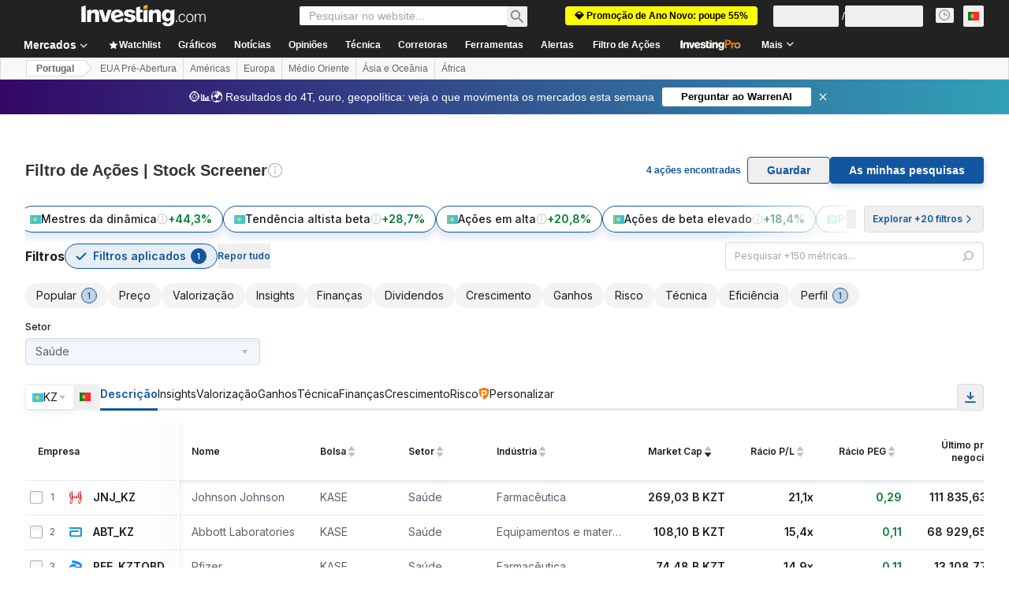

--- FILE ---
content_type: text/html; charset=utf-8
request_url: https://pt.investing.com/stock-screener?sp=country%3A%3A102%7Csector%3A%3A30%7Cindustry%3A%3Aa%7CequityType%3A%3Aa%3Ceq_market_cap%3B1
body_size: 136757
content:
<!DOCTYPE html><html lang="pt-pt" dir="ltr" class="html"><head><meta charSet="utf-8" data-next-head=""/><meta name="viewport" content="initial-scale=1.0,width=device-width" data-next-head=""/><link rel="canonical" href="https://pt.investing.com/stock-screener" data-next-head=""/><meta property="og:type" content="website" data-next-head=""/><meta property="og:url" content="https://pt.investing.com/stock-screener?sp=country%3A%3A102%7Csector%3A%3A30%7Cindustry%3A%3Aa%7CequityType%3A%3Aa%3Ceq_market_cap%3B1" data-next-head=""/><meta property="og:image" content="https://i-invdn-com.investing.com/redesign/images/seo/investing_300X300.png" data-next-head=""/><meta property="og:site_name" content="Investing.com Portugal" data-next-head=""/><meta property="og:locale" content="pt_PT" data-next-head=""/><meta name="twitter:card" content="summary" data-next-head=""/><meta name="twitter:site" content="@InvestingPT" data-next-head=""/><meta name="twitter:image" content="https://i-invdn-com.investing.com/redesign/images/seo/investing_300X300.png" data-next-head=""/><meta name="global-translation-variables" content="&quot;{}&quot;" data-next-head=""/><title data-next-head="">Filtro de Ações | Stock Screener - Investing.com Portugal</title><meta name="description" content="O filtro de ações pesquisa e filtra ações com base em parâmetros e métricas, como cotações, market cap, dividendos e mais. Conheça nosso stock screener." data-next-head=""/><meta name="twitter:title" content="Filtro de Ações | Stock Screener - Investing.com Portugal" data-next-head=""/><meta property="og:title" content="Filtro de Ações | Stock Screener - Investing.com Portugal" data-next-head=""/><meta name="twitter:description" content="O filtro de ações pesquisa e filtra ações com base em parâmetros e métricas, como cotações, market cap, dividendos e mais. Conheça nosso stock screener." data-next-head=""/><meta property="og:description" content="O filtro de ações pesquisa e filtra ações com base em parâmetros e métricas, como cotações, market cap, dividendos e mais. Conheça nosso stock screener." data-next-head=""/><link rel="dns-prefetch" href="//securepubads.g.doubleclick.net"/><link rel="dns-prefetch" href="//monetization.prod.invmed.co"/><link rel="dns-prefetch" href="//c.amazon-adsystem.com"/><link rel="dns-prefetch" href="//fonts.googleapis.com"/><link rel="preconnect" href="//cdn.investing.com"/><link rel="preconnect" href="//live.primis.tech"/><link rel="preconnect" href="//fonts.gstatic.com" crossorigin=""/><link rel="icon" href="/favicon.ico" type="image/x-icon"/><link rel="icon" type="image/png" sizes="16x16" href="/favicon-16x16.png"/><link rel="icon" type="image/png" sizes="32x32" href="/favicon-32x32.png"/><link rel="icon" type="image/png" sizes="48x48" href="/favicon-48x48.png"/><link rel="apple-touch-icon" sizes="180x180" href="/apple-touch-icon.png"/><meta name="apple-mobile-web-app-capable" content="yes"/><meta name="apple-mobile-web-app-title" content="Investing.com"/><meta name="theme-color" content="#222222"/><link rel="preload" href="https://cdn.investing.com/x/5b8e7d7/_next/static/css/010bf88dec1ef396.css" as="style"/><link rel="preload" href="https://cdn.investing.com/x/5b8e7d7/_next/static/css/329e8c6c5ce0a78d.css" as="style"/><link rel="preload" href="https://cdn.investing.com/x/5b8e7d7/_next/static/css/7e93f9d70dcbe38e.css" as="style"/><script data-next-head="">window.dataLayer=window.dataLayer||[];function gtag(){dataLayer.push(arguments)};window.__imntz=window.__imntz||{};window.__imntz.queue=window.__imntz.queue||[];window.googletag=window.googletag||{cmd:[]};window.yaContextCb=window.yaContextCb||[];window.OneTrust={};function OptanonWrapper(){}</script><script>try {
            const userEmailStr = false;
            if (userEmailStr) {
                window.__imntz.queue.push(() => { window.__imntz.api().setUserDetail("email", userEmailStr) })
            }
        } catch (error) {
            console.error("Failed to serialize userEmailHashed:", error);
        }</script><link rel="stylesheet" href="https://fonts.googleapis.com/css2?family=Inter:wght@400;500;600;700&amp;display=swap"/><script id="init_globals" data-nscript="beforeInteractive">window.page_design="refactoring_full_width";(function(w,d,s,l,i){w[l]=w[l]||[];w[l].push({'gtm.start':new Date().getTime(),event:'gtm.js'});var f=d.getElementsByTagName(s)[0],j=d.createElement(s),dl=l!='dataLayer'?'&l='+l:'';j.async=true;j.src='/gcode/?id='+i+dl;f.parentNode.insertBefore(j,f);})(window,document,'script','dataLayer','GTM-PGT3R3D');</script><script id="fb_pixel" data-nscript="beforeInteractive">!function(f,b,e,v,n,t,s){if(f.fbq)return;n=f.fbq=function(){n.callMethod? n.callMethod.apply(n,arguments):n.queue.push(arguments)};if(!f._fbq)f._fbq=n;n.push=n;n.loaded=!0;n.version='2.0';n.queue=[];t=b.createElement(e);t.async=!0;t.src=v;s=b.getElementsByTagName(e)[0];s.parentNode.insertBefore(t,s)}(window, document,'script','https://connect.facebook.net/en_US/fbevents.js');</script><script id="pubx_ads" data-nscript="beforeInteractive">(function(){
                            var PUBX_FF_ALWAYS_ENABLED = true;
                            var PUBX_ON_PERCENTAGE = 95;
                            var AUCTION_DELAY = 100;
                            var pubxId = "71b864d1-8747-49a4-9279-13f89d43e57f";
                            var pbNamespace = "pbjs";
                            var e=window[pbNamespace]=window[pbNamespace]||{};e.que=e.que||[];window.__pubx__=window.__pubx__||{};window.__pubx__.pubxFFAlwaysEnabled=PUBX_FF_ALWAYS_ENABLED;var o=null;window.__pubxLoaded__=Math.random()<PUBX_ON_PERCENTAGE/100;var a=`https://floor.pbxai.com/?pubxId=${pubxId}${window.__pubxLoaded__?"":`&pbx_e=1`}&page=${window.location.href}`;const n={a:[0,1],b:[2,6],c:[7,11],d:[12,16],e:[17,Number.MAX_SAFE_INTEGER]};const t=(e,o)=>{const a=e.bidRequestsCount||0;const t=Object.keys(n);for(const e of t){const o=n[e];if(a>=o[0]&&a<=o[1]){return e}}return t[t.length-1]};const r=(e,o)=>e.bidder;if(e.que.push===Array.prototype.push&&(window.__pubxLoaded__||PUBX_FF_ALWAYS_ENABLED)){var d=document.createElement("link");d.rel="preload";d.href=a;d.as="fetch";d.crossOrigin=true;document.head.appendChild(d)}if(window.__pubxLoaded__){try{var u=localStorage.getItem("pubx:defaults");var i=JSON.parse(u);var _=i?i["data"]:o;window.__pubx__.pubxDefaultsAvailable=true;if(!_||_&&typeof _==="object"&&_.expiry<Date.now()){window.__pubx__.pubxDefaultsAvailable=false}else{o=_}}catch(e){console.error("Pubx: Error parsing defaults",e);window.__pubx__.pubxDefaultsAvailable=false}}if(PUBX_FF_ALWAYS_ENABLED||window.__pubxLoaded__){e.que.push((function(){e.setConfig({floors:{enforcement:{floorDeals:true},auctionDelay:AUCTION_DELAY,endpoint:{url:a},additionalSchemaFields:{rank:t,bidder:r},data:o}})}))}var p=document.createElement("script"),l=`https://cdn.pbxai.com/${pubxId}.js?pbxd=${encodeURIComponent(window.location.origin)}`;p.src=l;p.async=true;document.head.appendChild(p);
                        })();</script><script id="inv_ads" data-nscript="beforeInteractive">window.__imntz.config={preset:{"version":"2176","wrapper":"3.36.2-rc3","prebid":"26","constraints":{"bid_factor":{"adagio":[0.96],"amazon":[1],"appnexus":[0.91],"criteo":[0.91],"inmobi":[0.91],"insticator":[0.88],"ix":[0.94],"medianet":[0.94],"nextMillennium":[0.95],"pubmatic":[0.92],"richaudience":[0.89],"seedtag":[0.95],"sevio":[0.85],"smilewanted":[0.84],"sparteo":[0.91],"triplelift":[0.95],"unruly":[0.95],"vidazoo_display":[0.9],"vidazoo_run":[0.95]},"bid_page":{},"ccpa_compatible":{"adagio":true,"amazon":true,"appnexus":true,"criteo":true,"inmobi":true,"insticator":true,"ix":true,"medianet":true,"nextMillennium":true,"pubmatic":true,"richaudience":true,"seedtag":true,"sevio":true,"smilewanted":true,"sparteo":true,"triplelift":true,"unruly":true,"vidazoo_display":true,"vidazoo_run":true},"gdpr_compatible":{"adagio":true,"amazon":true,"appnexus":true,"criteo":true,"inmobi":true,"insticator":true,"ix":true,"medianet":true,"nextMillennium":true,"pubmatic":true,"richaudience":true,"seedtag":true,"sevio":true,"smilewanted":true,"sparteo":true,"triplelift":true,"unruly":true,"vidazoo_display":true,"vidazoo_run":true},"exclude_adex":false,"auction_timeout":3000},"bidderConfig":[],"bidderAliases":{"vidazoo_display":"vidazoo","vidazoo_run":"vidazoo"},"analyticsRefreshCounterMainSite":true,"analyticsPrebidMainSite":[],"userIdsMainSite":[{"name":"lotamePanoramaId","params":{"clientId":"17516"}}],"rtdProviders":[{"name":"adagio","params":{"site":"ms-investing-com","organizationId":"1306"}},{"name":"contxtful","waitForIt":true,"params":{"version":"v1","customer":"INVP251016","bidders":["contxtful"],"adServerTargeting":true}}],"intentIQ":{"enabled":false,"config":{}},"ad_units":[{"placement":"Billboard_Default","group":"Billboard_Desktop","name":"/6938/FP_PT_site/FP_PT_Billboard_Default","sizesV2":{"0":["fluid",[980,250],[970,250],[970,90],[728,90]],"1440":["fluid",[1,1],[1000,200],[70,130],[980,250],[970,100],[1192,250],[1192,90],[1192,100],[1192,130],[1192,250]]},"refreshSettings":{"refresh":30000,"maxRefreshWhenNoFill":2,"emptySlotRefreshTimeout":20000},"conditions":{},"adex_sizes":null,"infinite":false,"interstitial":false,"repeatable":true,"reportable":true,"position":4,"bidders":[{"bidder":"adagio","params":{"organizationId":"1306","site":"ms-investing-com","placement":"FP_Desktop_Billboard_Default"}},{"bidder":"amazon","params":{}},{"bidder":"appnexus","params":{"placementId":25736098}},{"bidder":"criteo","params":{"networkId":8767,"pubid":"101558","publisherSubId":"Investing_FP"}},{"bidder":"inmobi","params":{"plc":"10000516454"}},{"bidder":"insticator","params":{"adUnitId":"01J7KDP73SZRTF5JFW5Y3BYCJB"}},{"bidder":"ix","params":{"siteId":"842306"}},{"bidder":"medianet","params":{"cid":"8CUFV8103","crid":"461148263"}},{"bidder":"nextMillennium","params":{"placement_id":"38476"}},{"bidder":"pubmatic","params":{"publisherId":"158008","adSlot":"FP_Desktop_Billboard_Default"}},{"bidder":"richaudience","params":{"pid":"Igh8Py6HZx","supplyType":"site"}},{"bidder":"seedtag","params":{"publisherId":"8874-9209-01","adUnitId":"33954228","placement":"inBanner"}},{"bidder":"sevio","params":{"zone":"707e58fe-594f-44b8-a90a-efc82e5d3359"}},{"bidder":"smilewanted","params":{"zoneId":"investing.com_hb_display_1"}},{"bidder":"sparteo","params":{"networkId":"db772092-18cf-4792-8b3e-813f4058138b"}},{"bidder":"triplelift","params":{"inventoryCode":"FP_Desktop_Billboard_Default"}},{"bidder":"unruly","params":{"siteId":296598}},{"bidder":"vidazoo_display","params":{"cId":"63cfdd11f8623a513e005157","pId":"59ac17c192832d0011283fe3"}},{"bidder":"vidazoo_run","params":{"cId":"66826e41f025c827c59e1f33","pId":"59ac17c192832d0011283fe3","subDomain":"exchange"}}]},{"placement":"Content_box1","group":"Content_Box_Desktop","name":"/6938/FP_PT_site/FP_PT_Content_box1","sizesV2":{"0":[[336,280],[300,250],[320,100]]},"refreshSettings":{"refresh":30000,"maxRefreshWhenNoFill":2,"emptySlotRefreshTimeout":20000},"conditions":{},"adex_sizes":null,"infinite":true,"interstitial":false,"repeatable":true,"reportable":false,"position":0,"bidders":[{"bidder":"adagio","params":{"organizationId":"1306","site":"ms-investing-com","placement":"FP_Content_box1"}},{"bidder":"amazon","params":{}},{"bidder":"appnexus","params":{"placementId":32284523}},{"bidder":"criteo","params":{"networkId":8767,"pubid":"101558","publisherSubId":"Investing_FP"}},{"bidder":"inmobi","params":{"plc":"10000516455"}},{"bidder":"insticator","params":{"adUnitId":"01J7KDP73SZRTF5JFW5Y3BYCJB"}},{"bidder":"ix","params":{"siteId":"1081693"}},{"bidder":"medianet","params":{"cid":"8CUFV8103","crid":"396815734"}},{"bidder":"nextMillennium","params":{"placement_id":"54125"}},{"bidder":"pubmatic","params":{"publisherId":"158008","adSlot":"FP_Content_box1"}},{"bidder":"richaudience","params":{"pid":"bgzuJBsVNN","supplyType":"site"}},{"bidder":"seedtag","params":{"publisherId":"8874-9209-01","adUnitId":"31389115","placement":"inArticle"}},{"bidder":"sevio","params":{"zone":"91b2b108-01e6-4f4f-91ac-ea8126cf8513"}},{"bidder":"smilewanted","params":{"zoneId":"investing.com_hb_display_10"}},{"bidder":"sparteo","params":{"networkId":"db772092-18cf-4792-8b3e-813f4058138b"}},{"bidder":"triplelift","params":{"inventoryCode":"investing_FP_Content_Touch_box1_300x250_pb"}},{"bidder":"unruly","params":{"siteId":296598}},{"bidder":"vidazoo_display","params":{"cId":"63cfdd11f8623a513e005157","pId":"59ac17c192832d0011283fe3"}},{"bidder":"vidazoo_run","params":{"cId":"66826e41f025c827c59e1f33","pId":"59ac17c192832d0011283fe3","subDomain":"exchange"}}]},{"placement":"Content_box2","group":"Content_Box_Desktop","name":"/6938/FP_PT_site/FP_PT_Content_box2","sizesV2":{"0":[[336,280],[300,250],[320,100]]},"refreshSettings":{"refresh":30000,"maxRefreshWhenNoFill":2,"emptySlotRefreshTimeout":20000},"conditions":{},"adex_sizes":null,"infinite":true,"interstitial":false,"repeatable":true,"reportable":false,"position":0,"bidders":[{"bidder":"adagio","params":{"organizationId":"1306","site":"ms-investing-com","placement":"FP_Content_box2"}},{"bidder":"amazon","params":{}},{"bidder":"appnexus","params":{"placementId":32284524}},{"bidder":"criteo","params":{"networkId":8767,"pubid":"101558","publisherSubId":"Investing_FP"}},{"bidder":"inmobi","params":{"plc":"10000516466"}},{"bidder":"insticator","params":{"adUnitId":"01J7KDP73SZRTF5JFW5Y3BYCJB"}},{"bidder":"ix","params":{"siteId":"1081694"}},{"bidder":"medianet","params":{"cid":"8CUFV8103","crid":"470368241"}},{"bidder":"nextMillennium","params":{"placement_id":"54126"}},{"bidder":"pubmatic","params":{"publisherId":"158008","adSlot":"FP_Content_box2"}},{"bidder":"richaudience","params":{"pid":"clrDnhUiMu","supplyType":"site"}},{"bidder":"seedtag","params":{"publisherId":"8874-9209-01","adUnitId":"31389115","placement":"inArticle"}},{"bidder":"sevio","params":{"zone":"ff16c017-b79c-4252-b527-e6d0e042ff08"}},{"bidder":"smilewanted","params":{"zoneId":"investing.com_hb_display_11"}},{"bidder":"sparteo","params":{"networkId":"db772092-18cf-4792-8b3e-813f4058138b"}},{"bidder":"triplelift","params":{"inventoryCode":"investing_FP_Content_Touch_box1_300x250_pb"}},{"bidder":"unruly","params":{"siteId":296598}},{"bidder":"vidazoo_display","params":{"cId":"63cfdd11f8623a513e005157","pId":"59ac17c192832d0011283fe3"}},{"bidder":"vidazoo_run","params":{"cId":"66826e41f025c827c59e1f33","pId":"59ac17c192832d0011283fe3","subDomain":"exchange"}}]},{"placement":"Content_box1","group":"Content_Box_Desktop","name":"/6938/FP_PT_site/FP_PT_Content_box3","sizesV2":{"0":[[336,280],[300,250],[320,100]]},"refreshSettings":{"refresh":30000,"maxRefreshWhenNoFill":2,"emptySlotRefreshTimeout":20000},"conditions":{},"adex_sizes":null,"infinite":true,"interstitial":false,"repeatable":true,"reportable":false,"position":0,"bidders":[{"bidder":"adagio","params":{"organizationId":"1306","site":"ms-investing-com","placement":"FP_Content_box3"}},{"bidder":"amazon","params":{}},{"bidder":"appnexus","params":{"placementId":33153547}},{"bidder":"criteo","params":{"networkId":8767,"pubid":"101558","publisherSubId":"Investing_FP"}},{"bidder":"inmobi","params":{"plc":"10000516467"}},{"bidder":"insticator","params":{"adUnitId":"01J7KDP73SZRTF5JFW5Y3BYCJB"}},{"bidder":"ix","params":{"siteId":"1121966"}},{"bidder":"medianet","params":{"cid":"8CUFV8103","crid":"371597972"}},{"bidder":"nextMillennium","params":{"placement_id":"59561"}},{"bidder":"pubmatic","params":{"publisherId":"158008","adSlot":"FP_Content_box3"}},{"bidder":"richaudience","params":{"pid":"TzwcYyGuQa","supplyType":"site"}},{"bidder":"seedtag","params":{"publisherId":"8874-9209-01","adUnitId":"31093022","placement":"inArticle"}},{"bidder":"sevio","params":{"zone":"2eb6009c-0f72-410c-bb46-443de20c78dd"}},{"bidder":"smilewanted","params":{"zoneId":"investing.com_hb_display_12"}},{"bidder":"sparteo","params":{"networkId":"db772092-18cf-4792-8b3e-813f4058138b"}},{"bidder":"triplelift","params":{"inventoryCode":"investing_FP_Content_Touch_box1_300x250_pb"}},{"bidder":"unruly","params":{"siteId":296598}},{"bidder":"vidazoo_display","params":{"cId":"63cfdd11f8623a513e005157","pId":"59ac17c192832d0011283fe3"}},{"bidder":"vidazoo_run","params":{"cId":"66826e41f025c827c59e1f33","pId":"59ac17c192832d0011283fe3","subDomain":"exchange"}}]},{"placement":"Content_box2","group":"Content_Box_Desktop","name":"/6938/FP_PT_site/FP_PT_Content_box4","sizesV2":{"0":[[336,280],[300,250],[320,100]]},"refreshSettings":{"refresh":30000,"maxRefreshWhenNoFill":2,"emptySlotRefreshTimeout":20000},"conditions":{},"adex_sizes":null,"infinite":true,"interstitial":false,"repeatable":true,"reportable":false,"position":0,"bidders":[{"bidder":"adagio","params":{"organizationId":"1306","site":"ms-investing-com","placement":"FP_Content_box4"}},{"bidder":"amazon","params":{}},{"bidder":"appnexus","params":{"placementId":33153546}},{"bidder":"criteo","params":{"networkId":8767,"pubid":"101558","publisherSubId":"Investing_FP"}},{"bidder":"inmobi","params":{"plc":"10000516464"}},{"bidder":"insticator","params":{"adUnitId":"01J7KDP73SZRTF5JFW5Y3BYCJB"}},{"bidder":"ix","params":{"siteId":"1121967"}},{"bidder":"medianet","params":{"cid":"8CUFV8103","crid":"777292526"}},{"bidder":"nextMillennium","params":{"placement_id":"59562"}},{"bidder":"pubmatic","params":{"publisherId":"158008","adSlot":"FP_Content_box4"}},{"bidder":"richaudience","params":{"pid":"0X2hTpKKO8","supplyType":"site"}},{"bidder":"seedtag","params":{"publisherId":"8874-9209-01","adUnitId":"31093022","placement":"inArticle"}},{"bidder":"sevio","params":{"zone":"32c688a9-a47e-4f2e-860c-f42594e1e501"}},{"bidder":"smilewanted","params":{"zoneId":"investing.com_hb_display_13"}},{"bidder":"sparteo","params":{"networkId":"db772092-18cf-4792-8b3e-813f4058138b"}},{"bidder":"triplelift","params":{"inventoryCode":"investing_FP_Content_Touch_box1_300x250_pb"}},{"bidder":"unruly","params":{"siteId":296598}},{"bidder":"vidazoo_display","params":{"cId":"63cfdd11f8623a513e005157","pId":"59ac17c192832d0011283fe3"}},{"bidder":"vidazoo_run","params":{"cId":"66826e41f025c827c59e1f33","pId":"59ac17c192832d0011283fe3","subDomain":"exchange"}}]},{"placement":"Content_Leaderboard1","group":"Content_Leaderboard_Desktop","name":"/6938/FP_PT_site/FP_PT_Content_Leaderboard1","sizesV2":{"0":["fluid",[728,90]]},"refreshSettings":{"refresh":30000,"maxRefreshWhenNoFill":2,"emptySlotRefreshTimeout":20000},"conditions":{},"adex_sizes":null,"infinite":true,"interstitial":false,"repeatable":true,"reportable":false,"position":0,"bidders":[{"bidder":"adagio","params":{"organizationId":"1306","site":"ms-investing-com","placement":"FP_Midpage_Leaderboard_1"}},{"bidder":"amazon","params":{}},{"bidder":"appnexus","params":{"placementId":32284522}},{"bidder":"criteo","params":{"networkId":8767,"pubid":"101558","publisherSubId":"Investing_FP"}},{"bidder":"inmobi","params":{"plc":"10000516460"}},{"bidder":"insticator","params":{"adUnitId":"01J7KDP73SZRTF5JFW5Y3BYCJB"}},{"bidder":"ix","params":{"siteId":"1081692"}},{"bidder":"medianet","params":{"cid":"8CUFV8103","crid":"184151924"}},{"bidder":"nextMillennium","params":{"placement_id":"54124"}},{"bidder":"pubmatic","params":{"publisherId":"158008","adSlot":"FP_Content_Leaderboard1"}},{"bidder":"richaudience","params":{"pid":"gDnw9o7Caz","supplyType":"site"}},{"bidder":"seedtag","params":{"publisherId":"8874-9209-01","adUnitId":"31773561","placement":"inArticle"}},{"bidder":"sevio","params":{"zone":"0ac4c6bd-40ac-4a19-ad03-0093e4b0a8cd"}},{"bidder":"smilewanted","params":{"zoneId":"investing.com_hb_display_8"}},{"bidder":"sparteo","params":{"networkId":"db772092-18cf-4792-8b3e-813f4058138b"}},{"bidder":"triplelift","params":{"inventoryCode":"investing_FP_Midpage_Leaderboard_1_728x90_pb"}},{"bidder":"unruly","params":{"siteId":296598}},{"bidder":"vidazoo_display","params":{"cId":"63cfdd11f8623a513e005157","pId":"59ac17c192832d0011283fe3"}},{"bidder":"vidazoo_run","params":{"cId":"66826e41f025c827c59e1f33","pId":"59ac17c192832d0011283fe3","subDomain":"exchange"}}]},{"placement":"Content_Leaderboard1","group":"Content_Leaderboard_Desktop","name":"/6938/FP_PT_site/FP_PT_Content_Leaderboard2","sizesV2":{"0":["fluid",[728,90]]},"refreshSettings":{"refresh":30000,"maxRefreshWhenNoFill":2,"emptySlotRefreshTimeout":20000},"conditions":{},"adex_sizes":null,"infinite":true,"interstitial":false,"repeatable":true,"reportable":false,"position":0,"bidders":[{"bidder":"adagio","params":{"organizationId":"1306","site":"ms-investing-com","placement":"FP_Content_Leaderboard2"}},{"bidder":"amazon","params":{}},{"bidder":"appnexus","params":{"placementId":33153548}},{"bidder":"criteo","params":{"networkId":8767,"pubid":"101558","publisherSubId":"Investing_FP"}},{"bidder":"inmobi","params":{"plc":"10000516459"}},{"bidder":"insticator","params":{"adUnitId":"01J7KDP73SZRTF5JFW5Y3BYCJB"}},{"bidder":"ix","params":{"siteId":"1121965"}},{"bidder":"medianet","params":{"cid":"8CUFV8103","crid":"425547581"}},{"bidder":"nextMillennium","params":{"placement_id":"59560"}},{"bidder":"pubmatic","params":{"publisherId":"158008","adSlot":"FP_Content_Leaderboard2"}},{"bidder":"richaudience","params":{"pid":"IS5Ezuuj9P","supplyType":"site"}},{"bidder":"seedtag","params":{"publisherId":"8874-9209-01","adUnitId":"31773561","placement":"inArticle"}},{"bidder":"sevio","params":{"zone":"d742874d-3eac-4ba9-8ecd-a92e6376f55b"}},{"bidder":"smilewanted","params":{"zoneId":"investing.com_hb_display_9"}},{"bidder":"sparteo","params":{"networkId":"db772092-18cf-4792-8b3e-813f4058138b"}},{"bidder":"triplelift","params":{"inventoryCode":"investing_FP_Midpage_Leaderboard_1_728x90_pb"}},{"bidder":"unruly","params":{"siteId":296598}},{"bidder":"vidazoo_display","params":{"cId":"63cfdd11f8623a513e005157","pId":"59ac17c192832d0011283fe3"}},{"bidder":"vidazoo_run","params":{"cId":"66826e41f025c827c59e1f33","pId":"59ac17c192832d0011283fe3","subDomain":"exchange"}}]},{"placement":"Content_Midpage_1","group":"Content_Midpage_1_Desktop","name":"/6938/FP_PT_site/FP_PT_Content_Midpage_1","sizesV2":{"0":["fluid",[980,250],[970,250],[970,90],[728,90],[1,1]]},"refreshSettings":{"refresh":30000,"maxRefreshWhenNoFill":2,"emptySlotRefreshTimeout":20000},"conditions":{"selector_margin_pixels":350},"adex_sizes":null,"infinite":false,"interstitial":false,"repeatable":true,"reportable":false,"position":3,"bidders":[{"bidder":"amazon","params":{}}]},{"placement":"Content_Midpage_2","group":"Content_Midpage_2_Desktop","name":"/6938/FP_PT_site/FP_PT_Content_Midpage_2","sizesV2":{"0":["fluid",[980,250],[970,250],[970,90],[728,90],[1,1]]},"refreshSettings":{"refresh":30000,"maxRefreshWhenNoFill":2,"emptySlotRefreshTimeout":20000},"conditions":{"selector_margin_pixels":350},"adex_sizes":null,"infinite":false,"interstitial":false,"repeatable":true,"reportable":false,"position":3,"bidders":[{"bidder":"amazon","params":{}}]},{"placement":"Content_Midpage_3","group":"Content_Midpage_3_Desktop","name":"/6938/FP_PT_site/FP_PT_Content_Midpage_3","sizesV2":{"0":["fluid",[980,250],[970,250],[970,90],[728,90],[1,1]]},"refreshSettings":{"refresh":30000,"maxRefreshWhenNoFill":2,"emptySlotRefreshTimeout":20000},"conditions":{"selector_margin_pixels":350},"adex_sizes":null,"infinite":false,"interstitial":false,"repeatable":true,"reportable":false,"position":3,"bidders":[{"bidder":"amazon","params":{}}]},{"placement":"Forum_Comments_Infinite","group":"Commentary_Leaderboard_Desktop","name":"/6938/FP_PT_site/FP_PT_Forum_Comments_Infinite","sizesV2":{"0":[[728,90]]},"refreshSettings":{"refresh":30000,"maxRefreshWhenNoFill":2,"emptySlotRefreshTimeout":20000},"conditions":{},"adex_sizes":null,"infinite":true,"interstitial":false,"repeatable":true,"reportable":false,"position":0,"bidders":[{"bidder":"adagio","params":{"organizationId":"1306","site":"ms-investing-com","placement":"FP_Forum_Comments_Infinite"}},{"bidder":"amazon","params":{}},{"bidder":"appnexus","params":{"placementId":31794684}},{"bidder":"criteo","params":{"networkId":8767,"pubid":"101558","publisherSubId":"Investing_FP"}},{"bidder":"inmobi","params":{"plc":"10000516456"}},{"bidder":"insticator","params":{"adUnitId":"01J7KDP73SZRTF5JFW5Y3BYCJB"}},{"bidder":"ix","params":{"siteId":"1071077"}},{"bidder":"medianet","params":{"cid":"8CUFV8103","crid":"589166642"}},{"bidder":"nextMillennium","params":{"placement_id":"52724"}},{"bidder":"pubmatic","params":{"publisherId":"158008","adSlot":"FP_Forum_Comments_Infinite"}},{"bidder":"richaudience","params":{"pid":"hf8JaKfWDM","supplyType":"site"}},{"bidder":"seedtag","params":{"publisherId":"8874-9209-01","adUnitId":"31389114","placement":"inArticle"}},{"bidder":"sevio","params":{"zone":"fd88ab06-02d9-4dae-a982-2d0262a5da8d"}},{"bidder":"smilewanted","params":{"zoneId":"investing.com_hb_display_7"}},{"bidder":"sparteo","params":{"networkId":"db772092-18cf-4792-8b3e-813f4058138b"}},{"bidder":"triplelift","params":{"inventoryCode":"investing_FP_Midpage_Leaderboard_1_728x90_pb"}},{"bidder":"unruly","params":{"siteId":296598}},{"bidder":"vidazoo_display","params":{"cId":"63cfdd11f8623a513e005157","pId":"59ac17c192832d0011283fe3"}},{"bidder":"vidazoo_run","params":{"cId":"66826e41f025c827c59e1f33","pId":"59ac17c192832d0011283fe3","subDomain":"exchange"}}]},{"placement":"Midpage_Leaderboard_1","group":"Midpage Leaderboard 1","name":"/6938/FP_PT_site/FP_PT_Midpage_Leaderboard_1","sizesV2":{"0":[[728,90],[468,60],["fluid"]]},"refreshSettings":{"refresh":30000,"maxRefreshWhenNoFill":2,"emptySlotRefreshTimeout":20000},"conditions":{"selector_margin_pixels":500},"adex_sizes":null,"infinite":false,"interstitial":false,"repeatable":true,"reportable":false,"position":6,"bidders":[]},{"placement":"Sideblock_1_Default","group":"Sideblock_1_Desktop","name":"/6938/FP_PT_site/FP_PT_Sideblock_1_Default","sizesV2":{"0":[[300,600],[120,600],[160,600],[336,280],[320,280],[336,250],[300,250]]},"refreshSettings":{"refresh":30000,"maxRefreshWhenNoFill":2,"emptySlotRefreshTimeout":20000},"conditions":{"selector_margin_pixels":350},"adex_sizes":null,"infinite":false,"interstitial":false,"repeatable":true,"reportable":true,"position":6,"bidders":[{"bidder":"adagio","params":{"organizationId":"1306","site":"ms-investing-com","placement":"FP_Desktop_Sideblock_1_Default"}},{"bidder":"amazon","params":{}},{"bidder":"appnexus","params":{"placementId":25736099}},{"bidder":"criteo","params":{"networkId":8767,"pubid":"101558","publisherSubId":"Investing_FP"}},{"bidder":"inmobi","params":{"plc":"10000516457"}},{"bidder":"insticator","params":{"adUnitId":"01J7KDP73SZRTF5JFW5Y3BYCJB"}},{"bidder":"ix","params":{"siteId":"842307"}},{"bidder":"medianet","params":{"cid":"8CUFV8103","crid":"853582964"}},{"bidder":"nextMillennium","params":{"placement_id":"38477"}},{"bidder":"pubmatic","params":{"publisherId":"158008","adSlot":"FP_Desktop_Sideblock_1_Default"}},{"bidder":"richaudience","params":{"pid":"iYLBbct1Yl","supplyType":"site"}},{"bidder":"seedtag","params":{"publisherId":"8874-9209-01","adUnitId":"31389115","placement":"inArticle"}},{"bidder":"sevio","params":{"zone":"31ba0913-e379-49ba-8c89-40b605f05bd8"}},{"bidder":"smilewanted","params":{"zoneId":"investing.com_hb_display_2"}},{"bidder":"sparteo","params":{"networkId":"db772092-18cf-4792-8b3e-813f4058138b"}},{"bidder":"triplelift","params":{"inventoryCode":"FP_Desktop_Sideblock_1_Default"}},{"bidder":"unruly","params":{"siteId":296598}},{"bidder":"vidazoo_display","params":{"cId":"63cfdd11f8623a513e005157","pId":"59ac17c192832d0011283fe3"}},{"bidder":"vidazoo_run","params":{"cId":"66826e41f025c827c59e1f33","pId":"59ac17c192832d0011283fe3","subDomain":"exchange"}}]},{"placement":"Sideblock_2_Default","group":"Sideblock_2_Desktop","name":"/6938/FP_PT_site/FP_PT_Sideblock_2_Default","sizesV2":{"0":[[336,280],[320,100],[300,100],[300,250]]},"refreshSettings":{"refresh":30000,"maxRefreshWhenNoFill":2,"emptySlotRefreshTimeout":20000},"conditions":{"selector_margin_pixels":500},"adex_sizes":null,"infinite":false,"interstitial":false,"repeatable":true,"reportable":false,"position":6,"bidders":[{"bidder":"adagio","params":{"organizationId":"1306","site":"ms-investing-com","placement":"FP_Desktop_Sideblock_2_Default"}},{"bidder":"amazon","params":{}},{"bidder":"appnexus","params":{"placementId":25736100}},{"bidder":"criteo","params":{"networkId":8767,"pubid":"101558","publisherSubId":"Investing_FP"}},{"bidder":"inmobi","params":{"plc":"10000516463"}},{"bidder":"insticator","params":{"adUnitId":"01J7KDP73SZRTF5JFW5Y3BYCJB"}},{"bidder":"ix","params":{"siteId":"842308"}},{"bidder":"medianet","params":{"cid":"8CUFV8103","crid":"134209715"}},{"bidder":"nextMillennium","params":{"placement_id":"38478"}},{"bidder":"pubmatic","params":{"publisherId":"158008","adSlot":"FP_Desktop_Sideblock_2_Default"}},{"bidder":"richaudience","params":{"pid":"3k54tN30pp","supplyType":"site"}},{"bidder":"seedtag","params":{"publisherId":"8874-9209-01","adUnitId":"31389115","placement":"inArticle"}},{"bidder":"sevio","params":{"zone":"5ded87a7-fb94-4b91-ba69-0a5f959c718c"}},{"bidder":"smilewanted","params":{"zoneId":"investing.com_hb_display_3"}},{"bidder":"sparteo","params":{"networkId":"db772092-18cf-4792-8b3e-813f4058138b"}},{"bidder":"triplelift","params":{"inventoryCode":"FP_Desktop_Sideblock_2_Default"}},{"bidder":"unruly","params":{"siteId":296598}},{"bidder":"vidazoo_display","params":{"cId":"63cfdd11f8623a513e005157","pId":"59ac17c192832d0011283fe3"}},{"bidder":"vidazoo_run","params":{"cId":"66826e41f025c827c59e1f33","pId":"59ac17c192832d0011283fe3","subDomain":"exchange"}}]},{"placement":"Sideblock_3_viewable","group":"Sideblock_3_Desktop","name":"/6938/FP_PT_site/FP_PT_Sideblock_3_viewable","sizesV2":{"0":[[300,600],[120,600],[160,600],[336,280],[320,280],[336,250],[300,250]]},"refreshSettings":{"refresh":30000,"maxRefreshWhenNoFill":2,"emptySlotRefreshTimeout":20000},"conditions":{"selector_margin_pixels":650},"adex_sizes":null,"infinite":false,"interstitial":false,"repeatable":true,"reportable":false,"position":6,"bidders":[{"bidder":"adagio","params":{"organizationId":"1306","site":"ms-investing-com","placement":"FP_Desktop_Sideblock_3_viewable"}},{"bidder":"amazon","params":{}},{"bidder":"appnexus","params":{"placementId":25736101}},{"bidder":"criteo","params":{"networkId":8767,"pubid":"101558","publisherSubId":"Investing_FP"}},{"bidder":"inmobi","params":{"plc":"10000516462"}},{"bidder":"insticator","params":{"adUnitId":"01J7KDP73SZRTF5JFW5Y3BYCJB"}},{"bidder":"ix","params":{"siteId":"842309"}},{"bidder":"medianet","params":{"cid":"8CUFV8103","crid":"552090665"}},{"bidder":"nextMillennium","params":{"placement_id":"38479"}},{"bidder":"pubmatic","params":{"publisherId":"158008","adSlot":"FP_Desktop_Sideblock_3_viewable"}},{"bidder":"richaudience","params":{"pid":"bPkknTNT0K","supplyType":"site"}},{"bidder":"seedtag","params":{"publisherId":"8874-9209-01","adUnitId":"31389115","placement":"inArticle"}},{"bidder":"sevio","params":{"zone":"4d9c559f-66b3-439a-937d-428740f90b58"}},{"bidder":"smilewanted","params":{"zoneId":"investing.com_hb_display_4"}},{"bidder":"sparteo","params":{"networkId":"db772092-18cf-4792-8b3e-813f4058138b"}},{"bidder":"triplelift","params":{"inventoryCode":"FP_Desktop_Sideblock_1_Default"}},{"bidder":"unruly","params":{"siteId":296598}},{"bidder":"vidazoo_display","params":{"cId":"63cfdd11f8623a513e005157","pId":"59ac17c192832d0011283fe3"}},{"bidder":"vidazoo_run","params":{"cId":"66826e41f025c827c59e1f33","pId":"59ac17c192832d0011283fe3","subDomain":"exchange"}}]},{"placement":"Sideblock_Comments_Infinite","group":"Commentary_Box_Desktop","name":"/6938/FP_PT_site/FP_PT_Sideblock_Comments_Infinite","sizesV2":{"0":[[300,50],[300,100],[300,250]]},"refreshSettings":{"refresh":30000,"maxRefreshWhenNoFill":2,"emptySlotRefreshTimeout":20000},"conditions":{},"adex_sizes":null,"infinite":true,"interstitial":false,"repeatable":true,"reportable":false,"position":0,"bidders":[{"bidder":"adagio","params":{"organizationId":"1306","site":"ms-investing-com","placement":"FP_Sideblock_Comments_Infinite"}},{"bidder":"amazon","params":{}},{"bidder":"appnexus","params":{"placementId":31531425}},{"bidder":"criteo","params":{"networkId":8767,"pubid":"101558","publisherSubId":"Investing_FP"}},{"bidder":"inmobi","params":{"plc":"10000516458"}},{"bidder":"insticator","params":{"adUnitId":"01J7KDP73SZRTF5JFW5Y3BYCJB"}},{"bidder":"ix","params":{"siteId":"1064402"}},{"bidder":"medianet","params":{"cid":"8CUFV8103","crid":"852475716"}},{"bidder":"nextMillennium","params":{"placement_id":"52134"}},{"bidder":"pubmatic","params":{"publisherId":"158008","adSlot":"FP_Sideblock_Comments_Infinite"}},{"bidder":"richaudience","params":{"pid":"QVWFnQnGTk","supplyType":"site"}},{"bidder":"seedtag","params":{"publisherId":"8874-9209-01","adUnitId":"31389115","placement":"inArticle"}},{"bidder":"sevio","params":{"zone":"0784ec7b-2274-409c-ab51-bd6b5902ebe1"}},{"bidder":"smilewanted","params":{"zoneId":"investing.com_hb_display_6"}},{"bidder":"sparteo","params":{"networkId":"db772092-18cf-4792-8b3e-813f4058138b"}},{"bidder":"triplelift","params":{"inventoryCode":"FP_Sideblock_Comments_Infinite"}},{"bidder":"unruly","params":{"siteId":296598}},{"bidder":"vidazoo_display","params":{"cId":"63cfdd11f8623a513e005157","pId":"59ac17c192832d0011283fe3"}},{"bidder":"vidazoo_run","params":{"cId":"66826e41f025c827c59e1f33","pId":"59ac17c192832d0011283fe3","subDomain":"exchange"}}]},{"placement":"takeover_default","group":"Site_Scroller_Desktop","name":"/6938/FP_PT_site/FP_PT_takeover_default","sizesV2":{"1760":[[120,600],[160,600]],"2040":[[300,600],[300,250]]},"refreshSettings":{"refresh":30000,"maxRefreshWhenNoFill":2,"emptySlotRefreshTimeout":20000},"conditions":{"min_width":1760},"adex_sizes":null,"infinite":false,"interstitial":false,"repeatable":true,"reportable":false,"position":7,"bidders":[{"bidder":"adagio","params":{"organizationId":"1306","site":"ms-investing-com","placement":"FP_Takeover_Default"}},{"bidder":"amazon","params":{}},{"bidder":"appnexus","params":{"placementId":30269062}},{"bidder":"criteo","params":{"networkId":8767,"pubid":"101558","publisherSubId":"Investing_FP"}},{"bidder":"inmobi","params":{"plc":"10000516461"}},{"bidder":"insticator","params":{"adUnitId":"01J7KDP73SZRTF5JFW5Y3BYCJB"}},{"bidder":"ix","params":{"siteId":"998509"}},{"bidder":"medianet","params":{"cid":"8CUFV8103","crid":"825649285"}},{"bidder":"nextMillennium","params":{"placement_id":"42753"}},{"bidder":"pubmatic","params":{"publisherId":"158008","adSlot":"FP_Takeover_Default"}},{"bidder":"richaudience","params":{"pid":"S459IB04UX","supplyType":"site"}},{"bidder":"seedtag","params":{"publisherId":"8874-9209-01","adUnitId":"31773562","placement":"inArticle"}},{"bidder":"sevio","params":{"zone":"e6320fd5-7a36-4d7d-8fc6-69fd60c82766"}},{"bidder":"smilewanted","params":{"zoneId":"investing.com_hb_display_5"}},{"bidder":"sparteo","params":{"networkId":"db772092-18cf-4792-8b3e-813f4058138b"}},{"bidder":"triplelift","params":{"inventoryCode":"FP_Takeover_Default"}},{"bidder":"unruly","params":{"siteId":296598}},{"bidder":"vidazoo_display","params":{"cId":"63cfdd11f8623a513e005157","pId":"59ac17c192832d0011283fe3"}},{"bidder":"vidazoo_run","params":{"cId":"66826e41f025c827c59e1f33","pId":"59ac17c192832d0011283fe3","subDomain":"exchange"}}]},{"placement":"TNB_Instrument","group":"Trade Now_Desktop","name":"/6938/FP_PT_site/FP_PT_TNB_Instrument","sizesV2":{"0":["fluid"]},"refreshSettings":{"refresh":30000,"maxRefreshWhenNoFill":0,"emptySlotRefreshTimeout":20000,"nonProgrammaticTTL":50000},"conditions":{"selector_margin_pixels":600},"adex_sizes":null,"infinite":false,"interstitial":false,"repeatable":true,"reportable":false,"position":6,"bidders":[]},{"placement":"TNB_Right_Rail_1","group":"Trade Now","name":"/6938/FP_PT_site/FP_PT_TNB_Right_Rail_1","sizesV2":{},"refreshSettings":{"refresh":30000,"maxRefreshWhenNoFill":2,"emptySlotRefreshTimeout":20000},"conditions":{},"adex_sizes":null,"infinite":false,"interstitial":false,"repeatable":true,"reportable":false,"position":0,"bidders":[]}],"video_ad_units":[{"placement":"video-placement","conditions":{},"provider":"stn","providerId":"hn5QIZuX","params":{},"controlGroups":[{"provider":"primis","providerId":"121200","weight":0.4,"params":{}}]}],"widget_ad_units":[{"placement":"footer-widget","conditions":{"selector_margin_pixels":200},"provider":"dianomi","params":{"dianomi-context-id":2416}}]}};window.imntz_analyticsTargetCpmEnabled = true;window.dataLayer.push({event: 'mntz_js_load'});</script><script id="structured_data" type="application/ld+json" data-nscript="beforeInteractive">{"@context":"http://schema.org","@type":"Table","about":"Filtro de Ações | Stock Screener"}</script><link rel="stylesheet" href="https://cdn.investing.com/x/5b8e7d7/_next/static/css/010bf88dec1ef396.css" data-n-g=""/><link rel="stylesheet" href="https://cdn.investing.com/x/5b8e7d7/_next/static/css/329e8c6c5ce0a78d.css" data-n-p=""/><link rel="stylesheet" href="https://cdn.investing.com/x/5b8e7d7/_next/static/css/7e93f9d70dcbe38e.css"/><noscript data-n-css=""></noscript><script defer="" noModule="" src="https://cdn.investing.com/x/5b8e7d7/_next/static/chunks/polyfills-42372ed130431b0a.js"></script><script src="https://securepubads.g.doubleclick.net/tag/js/gpt.js" async="" data-nscript="beforeInteractive"></script><script src="https://promos.investing.com/w37htfhcq2/vendor/9a63d23b-49c1-4335-b698-e7f3ab10af6c/lightbox_speed.js" async="" data-nscript="beforeInteractive"></script><script src="https://monetization.prod.invmed.co/wrapper/3.36.2-rc3/wrapper.min.js" defer="" data-nscript="beforeInteractive"></script><script src="https://monetization.prod.invmed.co/prebid/26/pbjs.min.js" defer="" data-nscript="beforeInteractive"></script><script src="https://c.amazon-adsystem.com/aax2/apstag.js" defer="" data-nscript="beforeInteractive"></script><script src="https://appleid.cdn-apple.com/appleauth/static/jsapi/appleid/1/pt_PT/appleid.auth.js" async="" defer="" data-nscript="beforeInteractive"></script><script src="https://accounts.google.com/gsi/client?hl=pt-PT" async="" defer="" data-nscript="beforeInteractive"></script><script defer="" src="https://cdn.investing.com/x/5b8e7d7/_next/static/chunks/4350.fd5ffe7670841182.js"></script><script defer="" src="https://cdn.investing.com/x/5b8e7d7/_next/static/chunks/1875.8003a531988d473f.js"></script><script defer="" src="https://cdn.investing.com/x/5b8e7d7/_next/static/chunks/1125.9d5ad858e06eb61d.js"></script><script defer="" src="https://cdn.investing.com/x/5b8e7d7/_next/static/chunks/8992-8a8e9eceb1b8e79f.js"></script><script defer="" src="https://cdn.investing.com/x/5b8e7d7/_next/static/chunks/8229.290f88d9f09c9613.js"></script><script defer="" src="https://cdn.investing.com/x/5b8e7d7/_next/static/chunks/58-cc9ed87f103c41f2.js"></script><script defer="" src="https://cdn.investing.com/x/5b8e7d7/_next/static/chunks/730.72d3380d3f282680.js"></script><script src="https://cdn.investing.com/x/5b8e7d7/_next/static/chunks/webpack-b84ce1bdfa4fb457.js" defer=""></script><script src="https://cdn.investing.com/x/5b8e7d7/_next/static/chunks/framework-f8d751c8da87b5be.js" defer=""></script><script src="https://cdn.investing.com/x/5b8e7d7/_next/static/chunks/main-0ea374df0e75b8d5.js" defer=""></script><script src="https://cdn.investing.com/x/5b8e7d7/_next/static/chunks/pages/_app-9100aad7f114565c.js" defer=""></script><script src="https://cdn.investing.com/x/5b8e7d7/_next/static/chunks/4287-91f0ba1eae32c2de.js" defer=""></script><script src="https://cdn.investing.com/x/5b8e7d7/_next/static/chunks/5931-62604b6f9bf03822.js" defer=""></script><script src="https://cdn.investing.com/x/5b8e7d7/_next/static/chunks/5573-220815e6236dc3c6.js" defer=""></script><script src="https://cdn.investing.com/x/5b8e7d7/_next/static/chunks/9611-8d30da2e95c10164.js" defer=""></script><script src="https://cdn.investing.com/x/5b8e7d7/_next/static/chunks/pages/stock-screener-1a4ceb6dd2004b93.js" defer=""></script><script src="https://cdn.investing.com/x/5b8e7d7/_next/static/5b8e7d7/_buildManifest.js" defer=""></script><script src="https://cdn.investing.com/x/5b8e7d7/_next/static/5b8e7d7/_ssgManifest.js" defer=""></script></head><body class="typography default-theme"><script>(function(h,o,t,j,a,r){
        h.hj=h.hj||function(){(h.hj.q=h.hj.q||[]).push(arguments)};
        h._hjSettings={hjid:174945,hjsv:6};
        a=o.getElementsByTagName('head')[0];
        r=o.createElement('script');r.async=1;
        r.src=t+h._hjSettings.hjid+j+h._hjSettings.hjsv;
        a.appendChild(r);
    })(window,document,'https://static.hotjar.com/c/hotjar-','.js?sv=');</script><link rel="preload" as="image" href="https://cdn.investing.com/entities-logos/139677.svg"/><link rel="preload" as="image" href="https://cdn.investing.com/entities-logos/247483.svg"/><link rel="preload" as="image" href="https://cdn.investing.com/entities-logos/162270.svg"/><link rel="preload" as="image" href="https://cdn.investing.com/entities-logos/128680956.svg"/><div id="__next"><div class="fixed left-0 right-0 top-0 z-100 h-[3px] transition-opacity duration-500 ease-linear opacity-0"><div class="h-[3px] origin-left bg-[#0A69E5] transition-transform duration-200 ease-linear" style="transform:scaleX(0)"></div></div><header class="header_header__ts5le mb-[46px] sm:mb-12 md:!mb-[66px] bg-inv-grey-800 p-2.5 md:p-0" data-test="main-header"><div class="flex justify-center md:bg-inv-grey-800 md:text-white xxl:px-[160px] xxxl:px-[300px] header_top-row-wrapper__7SAiJ"><section class="header_top-row__i6XkJ w-full max-w-screen-md xl:container mdMax:bg-inv-grey-800 md:max-w-full md:!px-7 md2:!px-8 xl:mx-auto"><button class="relative inline-flex items-center justify-center whitespace-nowrap rounded-sm p-1.5 text-xs font-bold leading-tight no-underline disabled:bg-inv-grey-50 disabled:text-inv-grey-400 text-inv-grey-700 header_menu-button___fM3l mdMax:h-8 mdMax:w-8 mdMax:text-white md:hidden" type="button" data-test="main-menu-button-mobile"><svg viewBox="0 0 24 24" width="1em" fill="none" class="text-2xl" style="height:auto"><path fill="currentColor" fill-rule="evenodd" d="M1 18h22v-2H1v2ZM1 13h22v-2H1v2ZM1 6v2h22V6H1Z" clip-rule="evenodd"></path></svg></button><div class="text-white header_logo__RW0M7"><a class="block" title="Investing.com - O Portal Líder Financeiro" data-test="logo-icon-link" href="https://pt.investing.com/"><svg data-test="logo-icon-svg" viewBox="0 0 180 32" role="img" fill="none" class="h-auto max-h-6 w-full md:max-h-7"><title data-test="logo-icon-title">Investing.com - O Portal Líder Financeiro</title><path fill-rule="evenodd" clip-rule="evenodd" d="M76.183 15.303c-1.1-.66-2.532-.991-3.853-1.211-.55-.11-1.21-.22-1.761-.33-.88-.22-2.973-.661-2.973-1.872 0-.99 1.211-1.321 2.202-1.321 1.762 0 2.863.55 3.193 2.202l5.064-1.432c-.55-3.412-4.844-4.513-8.147-4.513-3.413 0-8.036 1.1-8.036 5.394 0 3.743 2.862 4.624 5.834 5.285.771.11 1.542.33 2.202.55.991.22 2.863.55 2.863 1.872 0 1.32-1.652 1.871-2.973 1.871-1.871 0-3.192-1.1-3.413-2.972l-4.954 1.32c.66 4.074 4.734 5.285 8.477 5.285 4.184 0 8.587-1.651 8.587-6.275-.11-1.541-.99-2.973-2.312-3.853zM0 25.1h6.275V1.21L0 2.973V25.1zM19.486 6.936c-2.091 0-4.514 1.1-5.614 3.082V6.826L8.257 8.367v16.734h5.725v-9.688c0-2.202 1.1-3.743 3.302-3.743 2.863 0 2.753 2.532 2.753 4.734V25.1h5.725V13.76c.11-4.293-1.652-6.825-6.276-6.825zm32.697 0c-5.284 0-9.467 3.853-9.467 9.247 0 6.056 4.073 9.358 9.688 9.358 2.862 0 6.165-.99 8.257-2.752l-1.542-4.184c-1.43 1.872-3.853 3.083-6.385 3.083-1.651 0-3.303-.66-3.853-2.202l12.22-3.413c0-5.504-3.413-9.137-8.917-9.137zm-3.853 8.807c-.11-2.532 1.211-4.954 3.854-4.954 1.761 0 3.082 1.321 3.412 2.973l-7.266 1.981zm39.964-4.624l.99-3.743h-4.183V2.532l-5.725 1.652v14.862c0 4.844 1.321 6.275 6.165 6.165.66 0 1.762-.11 2.532-.22l1.211-4.404c-.77.22-2.312.44-3.192.11-.66-.22-.991-.77-.991-1.541v-8.037h3.193zM38.092 7.376l-3.303 11.78-3.303-11.78h-6.055l5.835 17.615h6.606l5.944-17.615h-5.724zm108 16.844c-2.532 0-3.853-2.532-3.853-4.954 0-2.422 1.321-4.954 3.853-4.954 1.651 0 2.752 1.1 3.082 2.752l1.321-.33c-.44-2.422-2.201-3.633-4.403-3.633-3.413 0-5.285 2.862-5.285 6.165s1.872 6.165 5.285 6.165c2.422 0 4.073-1.651 4.513-4.073l-1.321-.33c-.22 1.651-1.541 3.192-3.192 3.192zm11.119-11.119c-3.413 0-5.284 2.862-5.284 6.165s1.871 6.165 5.284 6.165 5.284-2.862 5.284-6.165-1.871-6.165-5.284-6.165zm0 11.12c-2.532 0-3.853-2.533-3.853-4.955s1.321-4.954 3.853-4.954 3.853 2.532 3.853 4.954c0 2.422-1.321 4.954-3.853 4.954zm18.936-11.12c-1.541 0-2.863.77-3.523 2.312-.441-1.541-1.762-2.312-3.193-2.312-1.651 0-2.972.77-3.743 2.422v-2.312l-1.321.33v11.34h1.431v-6.496c0-2.202.881-4.293 3.303-4.293 1.651 0 2.312 1.32 2.312 2.862v7.817h1.431v-6.496c0-1.981.661-4.183 3.083-4.183 1.871 0 2.642 1.1 2.642 2.972v7.817H180v-7.817c-.11-2.422-1.211-3.963-3.853-3.963zm-67.156-6.165c-2.092 0-4.514 1.1-5.615 3.082V6.826l-5.615 1.541v16.734h5.725v-9.688c0-2.202 1.101-3.743 3.303-3.743 2.862 0 2.752 2.532 2.752 4.734V25.1h5.725V13.76c.11-4.293-1.651-6.825-6.275-6.825zM90.055 25.1h5.725V6.826l-5.725 1.651v16.624zm47.339 0h1.872v-2.422h-1.872v2.422zm-8.146-15.523c-1.101-1.761-2.753-2.752-4.844-2.752-4.954 0-7.707 3.963-7.707 8.587 0 4.954 2.422 8.697 7.707 8.807 1.871 0 3.633-.99 4.734-2.642v1.762c0 2.201-.991 4.073-3.413 4.073-1.542 0-2.863-.88-3.303-2.422l-5.174 1.431c1.211 3.743 4.844 4.734 8.257 4.734 5.064 0 9.247-2.752 9.247-8.367V6.716l-5.504 1.54v1.322zm-3.523 10.349c-2.422 0-3.303-2.092-3.303-4.184 0-2.202.771-4.404 3.413-4.404 2.532 0 3.523 2.202 3.413 4.404 0 2.202-.991 4.184-3.523 4.184z" fill="currentColor"></path><path fill-rule="evenodd" clip-rule="evenodd" d="M89.945 1.651L96.11 0v5.174l-6.165 1.652V1.65z" fill="#F4A41D"></path></svg></a></div><a class="relative inline-flex items-center justify-center whitespace-nowrap rounded-sm p-1.5 text-xs/tight font-bold text-inv-grey-700 no-underline bg-inv-orange-400 header_mobile-signup__Qqce1 mdMax:border mdMax:border-inv-orange-400 mdMax:text-inv-grey-700 md:hidden ml-3" data-google-interstitial="false">Abrir na aplicação</a><div class="mainSearch_mainSearch__jEh4W p-2.5 md:!mx-8 md:p-0 md2:relative md2:!mx-12 lg:!mx-20"><div class="flex mainSearch_search-bar____mI1"><div class="mainSearch_input-wrapper__hWkM3 bg-white mdMax:border-b mdMax:border-inv-grey-500"><button class="relative inline-flex items-center justify-center whitespace-nowrap rounded-sm p-1.5 text-xs font-bold leading-tight no-underline disabled:bg-inv-grey-50 disabled:text-inv-grey-400 text-inv-grey-700 mainSearch_mobile-back__81yxi text-white" type="button"><svg viewBox="0 0 24 24" class="w-[18px] rtl:rotate-180"><use href="/next_/icon.svg?v=5b8e7d7#arrow-right"></use></svg></button><form autoComplete="off" class="w-full" action="/search" method="get"><input type="search" autoComplete="off" placeholder="Pesquisar no website..." aria-label="Search Stocks, Currencies" data-test="search-section" class="h-[38px] w-full py-1.5 text-sm mdMax:text-base md:h-6 md:text-inv-grey-700" name="q"/></form></div><button class="relative inline-flex items-center justify-center whitespace-nowrap rounded-sm p-1.5 text-xs font-bold leading-tight no-underline disabled:bg-inv-grey-50 disabled:text-inv-grey-400 text-inv-grey-700 mainSearch_search-button__zHjdB mdMax:text-lg mdMax:text-white md:text-lg md:text-inv-grey-650" type="button"><svg viewBox="0 0 24 24" width="1em" fill="none" style="height:auto"><path fill="currentColor" d="M16.714 14.829H15.71l-.378-.378a7.87 7.87 0 0 0 2.012-5.28 8.171 8.171 0 1 0-8.172 8.172 7.87 7.87 0 0 0 5.28-2.011l.378.377v1.005L21.114 23 23 21.114l-6.286-6.285Zm-7.543 0A5.657 5.657 0 1 1 14.83 9.17 5.72 5.72 0 0 1 9.17 14.83Z"></path></svg></button></div><div class="flex bg-white text-inv-grey-700 md:!left-6 md2:!left-0 md2:!top-[calc(100%_+_6px)] mainSearch_mainSearch_results__pGhOQ" style="display:none"><div class="mainSearch_main__exqg8 bg-white"><div class="mainSearch_wrapper__INf4F mdMax:bg-white" data-test="search-result-popular"><header class="flex justify-between border-b border-inv-grey-400 mdMax:border-t mdMax:border-inv-grey-400 mainSearch_header__cTW4J"><h4 class="text-sm font-semibold font-bold">Pesquisas Populares</h4></header><div class="mainSearch_search-results-wrapper__E33Um"><div class="flex mainSearch_no-results__J8jXc"><h5 class="text-sm font-normal">Por favor, tente outra pesquisa</h5></div></div></div></div><div class="mainSearch_side__GwI3Q"></div></div></div><div class="user-area_user-area__rmf5_ hidden md:flex mdMax:bg-inv-grey-800 mdMax:text-white"><div class="flex-none overflow-hidden rounded-full user-area_avatar__FskMA flex h-11 w-11 md:hidden" data-test="user-avatar"><svg xmlns="http://www.w3.org/2000/svg" width="32" height="32" fill="none" viewBox="0 0 32 32" class="w-full h-full object-cover"><g clip-path="url(#avatar_svg__a)"><rect width="32" height="32" fill="#1256A0" rx="16"></rect><circle cx="16" cy="15.979" r="16" fill="#B5D4F3"></circle><path fill="#fff" fill-rule="evenodd" d="M4.419 24.54a15.95 15.95 0 0111.58-4.96c4.557 0 8.668 1.904 11.582 4.96A14.38 14.38 0 0116 30.38a14.38 14.38 0 01-11.581-5.84" clip-rule="evenodd"></path><circle cx="16" cy="10.779" r="5.6" fill="#fff"></circle></g><rect width="31" height="31" x="0.5" y="0.5" stroke="#000" stroke-opacity="0.1" rx="15.5"></rect><defs><clipPath id="avatar_svg__a"><rect width="32" height="32" fill="#fff" rx="16"></rect></clipPath></defs></svg></div><a class="user-area_proAppControl__aG_q9 hidden md:flex" href="/pro/pricing" title="InvestingPro" style="background:#FBFF00;color:#000000" data-google-interstitial="false">💎 Promoção de Ano Novo: poupe 55%</a><ul class="flex items-center gap-1.5"><li class="flex items-center user-area_item__nBsal"><button class="relative inline-flex items-center justify-center whitespace-nowrap rounded-sm p-1.5 text-xs font-bold leading-tight no-underline disabled:bg-inv-grey-50 disabled:text-inv-grey-400 text-inv-grey-700 user-area_link__ljnux mdMax:text-white md:text-inv-grey-200" type="button" data-test="login-btn"><span>Inicie sessão</span></button></li><li class="flex items-center user-area_item__nBsal mdMax:before:bg-inv-grey-600"><button class="relative inline-flex items-center justify-center whitespace-nowrap rounded-sm p-1.5 text-xs font-bold leading-tight no-underline disabled:bg-inv-grey-50 disabled:text-inv-grey-400 text-inv-grey-700 user-area_link__ljnux mdMax:text-white md:text-inv-grey-200" type="button" data-test="signup-btn"><span>Registo gratuito</span></button></li></ul></div><div class="relative mr-3 block mdMax:hidden"><button class="relative inline-flex items-center justify-center whitespace-nowrap rounded-sm p-1.5 text-xs font-bold leading-tight no-underline disabled:bg-inv-grey-50 disabled:text-inv-grey-400 text-inv-grey-700 px-1 py-0.5 text-[0.9375rem] !text-inv-grey-650 hover:!text-white focus:!text-white active:!text-white" type="button" data-test="world-markets-button" aria-label="notifications"><svg viewBox="0 0 14 14" class="w-[15px]"><use href="/next_/icon.svg?v=5b8e7d7#clock"></use></svg></button></div><div class="relative" data-test="edition-selector"><button class="relative inline-flex items-center justify-center whitespace-nowrap rounded-sm p-1.5 text-xs font-bold leading-tight no-underline disabled:bg-inv-grey-50 disabled:text-inv-grey-400 text-inv-grey-700 min-h-[27px] min-w-[26px]" type="button"><span data-test="flag-PT" class="flag_flag__gUPtc flag_flag--PT__WHstT" role="img"></span></button><div class="popup_popup__t_FyN md:shadow-light popup_popup--top__u_sUB popup_primary__Lb1mP popup_regular__YzEzn md:right-[calc(100%_-_46px)] md:top-[30px] popup_popup--hidden__0VdoL" data-tail="top"><div class="bg-white rounded"><ul class="mx-2.5 max-h-[444px] overflow-y-auto *:*:flex *:min-w-[150px] *:*:items-center *:*:whitespace-nowrap *:border-t *:border-inv-grey-400 *:py-3 *:*:text-[15px] *:*:text-inv-grey-700 first:*:border-t-0 hover:*:*:text-link hover:*:*:underline focus:*:*:underline md:mx-0 md:columns-2 md:gap-2 md:p-3.5 md:*:mb-[5px] md:*:break-inside-avoid md:*:border-t-0 md:*:py-0 md:*:*:text-xs md:*:*:text-link"><li><a href="//www.investing.com" class="text-link hover:text-link hover:underline focus:text-link focus:underline"><span data-test="flag-US" class="flag_flag__gUPtc flag_flag--US__ZvgjZ" role="img"></span><span class="ml-1.5" dir="ltr">English (USA)</span></a></li><li><a href="//uk.investing.com" class="text-link hover:text-link hover:underline focus:text-link focus:underline"><span data-test="flag-GB" class="flag_flag__gUPtc flag_flag--GB__RQQxt" role="img"></span><span class="ml-1.5" dir="ltr">English (UK)</span></a></li><li><a href="//in.investing.com" class="text-link hover:text-link hover:underline focus:text-link focus:underline"><span data-test="flag-IN" class="flag_flag__gUPtc flag_flag--IN__iInEj" role="img"></span><span class="ml-1.5" dir="ltr">English (India)</span></a></li><li><a href="//ca.investing.com" class="text-link hover:text-link hover:underline focus:text-link focus:underline"><span data-test="flag-CA" class="flag_flag__gUPtc flag_flag--CA__dBR8j" role="img"></span><span class="ml-1.5" dir="ltr">English (Canada)</span></a></li><li><a href="//au.investing.com" class="text-link hover:text-link hover:underline focus:text-link focus:underline"><span data-test="flag-AU" class="flag_flag__gUPtc flag_flag--AU__MRgmV" role="img"></span><span class="ml-1.5" dir="ltr">English (Australia)</span></a></li><li><a href="//za.investing.com" class="text-link hover:text-link hover:underline focus:text-link focus:underline"><span data-test="flag-ZA" class="flag_flag__gUPtc flag_flag--ZA__32T3U" role="img"></span><span class="ml-1.5" dir="ltr">English (South Africa)</span></a></li><li><a href="//ph.investing.com" class="text-link hover:text-link hover:underline focus:text-link focus:underline"><span data-test="flag-PH" class="flag_flag__gUPtc flag_flag--PH__Qy9T6" role="img"></span><span class="ml-1.5" dir="ltr">English (Philippines)</span></a></li><li><a href="//ng.investing.com" class="text-link hover:text-link hover:underline focus:text-link focus:underline"><span data-test="flag-NG" class="flag_flag__gUPtc flag_flag--NG__iGpoq" role="img"></span><span class="ml-1.5" dir="ltr">English (Nigeria)</span></a></li><li><a href="//de.investing.com" class="text-link hover:text-link hover:underline focus:text-link focus:underline"><span data-test="flag-DE" class="flag_flag__gUPtc flag_flag--DE__FozGV" role="img"></span><span class="ml-1.5" dir="ltr">Deutsch</span></a></li><li><a href="//es.investing.com" class="text-link hover:text-link hover:underline focus:text-link focus:underline"><span data-test="flag-ES" class="flag_flag__gUPtc flag_flag--ES__CPf8Q" role="img"></span><span class="ml-1.5" dir="ltr">Español (España)</span></a></li><li><a href="//mx.investing.com" class="text-link hover:text-link hover:underline focus:text-link focus:underline"><span data-test="flag-MX" class="flag_flag__gUPtc flag_flag--MX__1Vqvd" role="img"></span><span class="ml-1.5" dir="ltr">Español (México)</span></a></li><li><a href="//fr.investing.com" class="text-link hover:text-link hover:underline focus:text-link focus:underline"><span data-test="flag-FR" class="flag_flag__gUPtc flag_flag--FR__v1Kgw" role="img"></span><span class="ml-1.5" dir="ltr">Français</span></a></li><li><a href="//it.investing.com" class="text-link hover:text-link hover:underline focus:text-link focus:underline"><span data-test="flag-IT" class="flag_flag__gUPtc flag_flag--IT__2nbt0" role="img"></span><span class="ml-1.5" dir="ltr">Italiano</span></a></li><li><a href="//nl.investing.com" class="text-link hover:text-link hover:underline focus:text-link focus:underline"><span data-test="flag-NL" class="flag_flag__gUPtc flag_flag--NL__aMRF8" role="img"></span><span class="ml-1.5" dir="ltr">Nederlands</span></a></li><li><a href="//pl.investing.com" class="text-link hover:text-link hover:underline focus:text-link focus:underline"><span data-test="flag-PL" class="flag_flag__gUPtc flag_flag--PL__aFC5W" role="img"></span><span class="ml-1.5" dir="ltr">Polski</span></a></li><li><a href="//br.investing.com" class="text-link hover:text-link hover:underline focus:text-link focus:underline"><span data-test="flag-BR" class="flag_flag__gUPtc flag_flag--BR__EbjBS" role="img"></span><span class="ml-1.5" dir="ltr">Português (Brasil)</span></a></li><li><a href="//ru.investing.com" class="text-link hover:text-link hover:underline focus:text-link focus:underline"><span data-test="flag-RU" class="flag_flag__gUPtc flag_flag--RU__5upNo" role="img"></span><span class="ml-1.5" dir="ltr">Русский</span></a></li><li><a href="//tr.investing.com" class="text-link hover:text-link hover:underline focus:text-link focus:underline"><span data-test="flag-TR" class="flag_flag__gUPtc flag_flag--TR__qSZHT" role="img"></span><span class="ml-1.5" dir="ltr">Türkçe</span></a></li><li><a href="//sa.investing.com" class="text-link hover:text-link hover:underline focus:text-link focus:underline"><span data-test="flag-SA" class="flag_flag__gUPtc flag_flag--SA__0Jy_0" role="img"></span><span class="ml-1.5" dir="ltr">‏العربية‏</span></a></li><li><a href="//gr.investing.com" class="text-link hover:text-link hover:underline focus:text-link focus:underline"><span data-test="flag-GR" class="flag_flag__gUPtc flag_flag--GR__E4QtF" role="img"></span><span class="ml-1.5" dir="ltr">Ελληνικά</span></a></li><li><a href="//se.investing.com" class="text-link hover:text-link hover:underline focus:text-link focus:underline"><span data-test="flag-SE" class="flag_flag__gUPtc flag_flag--SE__0AmDf" role="img"></span><span class="ml-1.5" dir="ltr">Svenska</span></a></li><li><a href="//fi.investing.com" class="text-link hover:text-link hover:underline focus:text-link focus:underline"><span data-test="flag-FI" class="flag_flag__gUPtc flag_flag--FI__Xd1ie" role="img"></span><span class="ml-1.5" dir="ltr">Suomi</span></a></li><li><a href="//il.investing.com" class="text-link hover:text-link hover:underline focus:text-link focus:underline"><span data-test="flag-IL" class="flag_flag__gUPtc flag_flag--IL__0mDF6" role="img"></span><span class="ml-1.5" dir="ltr">עברית</span></a></li><li><a href="//jp.investing.com" class="text-link hover:text-link hover:underline focus:text-link focus:underline"><span data-test="flag-JP" class="flag_flag__gUPtc flag_flag--JP__Tl7Xp" role="img"></span><span class="ml-1.5" dir="ltr">日本語</span></a></li><li><a href="//kr.investing.com" class="text-link hover:text-link hover:underline focus:text-link focus:underline"><span data-test="flag-KR" class="flag_flag__gUPtc flag_flag--KR__T442J" role="img"></span><span class="ml-1.5" dir="ltr">한국어</span></a></li><li><a href="//cn.investing.com" class="text-link hover:text-link hover:underline focus:text-link focus:underline"><span data-test="flag-CN" class="flag_flag__gUPtc flag_flag--CN__Nqryu" role="img"></span><span class="ml-1.5" dir="ltr">简体中文</span></a></li><li><a href="//hk.investing.com" class="text-link hover:text-link hover:underline focus:text-link focus:underline"><span data-test="flag-HK" class="flag_flag__gUPtc flag_flag--HK__2hcwb" role="img"></span><span class="ml-1.5" dir="ltr">繁體中文</span></a></li><li><a href="//id.investing.com" class="text-link hover:text-link hover:underline focus:text-link focus:underline"><span data-test="flag-ID" class="flag_flag__gUPtc flag_flag--ID__Bb2N1" role="img"></span><span class="ml-1.5" dir="ltr">Bahasa Indonesia</span></a></li><li><a href="//ms.investing.com" class="text-link hover:text-link hover:underline focus:text-link focus:underline"><span data-test="flag-MY" class="flag_flag__gUPtc flag_flag--MY__g6cCX" role="img"></span><span class="ml-1.5" dir="ltr">Bahasa Melayu</span></a></li><li><a href="//th.investing.com" class="text-link hover:text-link hover:underline focus:text-link focus:underline"><span data-test="flag-TH" class="flag_flag__gUPtc flag_flag--TH__J83HL" role="img"></span><span class="ml-1.5" dir="ltr">ไทย</span></a></li><li><a href="//vn.investing.com" class="text-link hover:text-link hover:underline focus:text-link focus:underline"><span data-test="flag-VN" class="flag_flag__gUPtc flag_flag--VN__VolrY" role="img"></span><span class="ml-1.5" dir="ltr">Tiếng Việt</span></a></li><li><a href="//hi.investing.com" class="text-link hover:text-link hover:underline focus:text-link focus:underline"><span data-test="flag-IN" class="flag_flag__gUPtc flag_flag--IN__iInEj" role="img"></span><span class="ml-1.5" dir="ltr">हिंदी</span></a></li></ul></div></div></div></section></div><div class="md:bg-inv-grey-800 md:text-white header_bottom-row-wrapper__tEEGr" id="bottom-nav-row"><div class="flex justify-center mdMax:border-inv-orange-400 mdMax:bg-inv-grey-100 xxl:px-[160px] xxxl:px-[300px] header_bottom-row__STej2"><div class="user-area_user-area__rmf5_ flex md:hidden mdMax:bg-inv-grey-800 mdMax:text-white"><div class="flex-none overflow-hidden rounded-full user-area_avatar__FskMA flex h-11 w-11 md:hidden" data-test="user-avatar"><svg xmlns="http://www.w3.org/2000/svg" width="32" height="32" fill="none" viewBox="0 0 32 32" class="w-full h-full object-cover"><g clip-path="url(#avatar_svg__a)"><rect width="32" height="32" fill="#1256A0" rx="16"></rect><circle cx="16" cy="15.979" r="16" fill="#B5D4F3"></circle><path fill="#fff" fill-rule="evenodd" d="M4.419 24.54a15.95 15.95 0 0111.58-4.96c4.557 0 8.668 1.904 11.582 4.96A14.38 14.38 0 0116 30.38a14.38 14.38 0 01-11.581-5.84" clip-rule="evenodd"></path><circle cx="16" cy="10.779" r="5.6" fill="#fff"></circle></g><rect width="31" height="31" x="0.5" y="0.5" stroke="#000" stroke-opacity="0.1" rx="15.5"></rect><defs><clipPath id="avatar_svg__a"><rect width="32" height="32" fill="#fff" rx="16"></rect></clipPath></defs></svg></div><a class="user-area_proAppControl__aG_q9 hidden md:flex" href="/pro/pricing" title="InvestingPro" style="background:#FBFF00;color:#000000" data-google-interstitial="false">💎 Promoção de Ano Novo: poupe 55%</a><ul class="flex items-center gap-1.5"><li class="flex items-center user-area_item__nBsal"><button class="relative inline-flex items-center justify-center whitespace-nowrap rounded-sm p-1.5 text-xs font-bold leading-tight no-underline disabled:bg-inv-grey-50 disabled:text-inv-grey-400 text-inv-grey-700 user-area_link__ljnux mdMax:text-white md:text-inv-grey-200" type="button" data-test="login-btn"><span>Inicie sessão</span></button></li><li class="flex items-center user-area_item__nBsal mdMax:before:bg-inv-grey-600"><button class="relative inline-flex items-center justify-center whitespace-nowrap rounded-sm p-1.5 text-xs font-bold leading-tight no-underline disabled:bg-inv-grey-50 disabled:text-inv-grey-400 text-inv-grey-700 user-area_link__ljnux mdMax:text-white md:text-inv-grey-200" type="button" data-test="signup-btn"><span>Registo gratuito</span></button></li></ul></div><nav class="navbar_nav__0QMXl w-full max-w-screen-md xl:container mdMax:text-inv-grey-700 md:max-w-full md:!px-7 md2:!px-8 xl:mx-auto"><ul class="navbar_nav_list__PHV3V md:flex md:items-center" data-test="main-menu-navigation-bar"><li class="flex items-center navbar_nav_item__52C2T mdMax:border-t mdMax:border-inv-grey-200 md:hover:bg-white md:hover:text-inv-grey-700 md:focus:bg-white md:focus:text-inv-grey-700 navbar_nav_item__52C2T"><div class="navbar_nav_item_wrapper__heZF8"><a href="https://pt.investing.com/markets/" class="navbar_nav_item_link__hDYJW navbar_compact__S_OKf"><span class="navbar_nav_item_text__s9e_T"><span>Mercados</span></span><svg viewBox="0 0 24 24" class="navbar_nav_item_link_icon___VMUb w-2.5 rotate-90 mdMax:hidden md:ml-1 md:text-3xs"><use href="/next_/icon.svg?v=5b8e7d7#chevron-right"></use></svg></a></div><ul class="w-full bg-white md:w-fit md:border md:border-t-0 md:border-inv-grey-500 md:shadow-[0_4px_4px_#00000040] navbar_nav_item_drop___6XdQ md:bg-white"><li class="relative md:text-xs navbar_nav_item_drop_item__Qff_S md:hover:border-inv-grey-400 md:hover:bg-inv-blue-100 md:focus:border-inv-grey-400 md:focus:bg-inv-blue-100 md:[&amp;&gt;a]:hover:text-inv-grey-700 md:[&amp;&gt;a]:focus:text-inv-grey-700"><a href="https://pt.investing.com/currencies/" class="block md:inline md:border-t md:border-inv-grey-400 md:text-sm md:font-bold md:text-link">Forex<svg viewBox="0 0 24 24" class="navbar_nav_item_drop_arrow__bj_35 w-[11px] md:ml-auto md:mt-1 md:text-2xs md:text-inv-grey-500"><use href="/next_/icon.svg?v=5b8e7d7#chevron-right"></use></svg></a><div class="popup_popup__t_FyN md:shadow-light popup_popup--side__y12tp popup_primary__Lb1mP popup_regular__YzEzn navbar_nav_item_popup__bLQDC" data-tail="side"><div class="bg-white"><div class="flex md:bg-white md:text-inv-grey-700 navbar_multi_list__FmPCH"><div class="navbar_multi_list_primary-list__Ltruv"><ul><li class="flex items-center navbar_multi_list_list__BidbT"><svg viewBox="0 0 24 24" class="mr-1 w-4 flex-none p-1 text-inv-grey-500 rtl:-scale-x-100"><use href="/next_/icon.svg?v=5b8e7d7#arrow-right"></use></svg><a href="https://pt.investing.com/currencies/single-currency-crosses" class="text-link hover:text-link hover:underline focus:text-link focus:underline navbar_multi_list_link__B8IEy text-xs md:font-bold">Pares por Moeda</a></li><li class="flex items-center navbar_multi_list_list__BidbT"><svg viewBox="0 0 24 24" class="mr-1 w-4 flex-none p-1 text-inv-grey-500 rtl:-scale-x-100"><use href="/next_/icon.svg?v=5b8e7d7#arrow-right"></use></svg><a href="https://pt.investing.com/currencies/streaming-forex-rates-majors" class="text-link hover:text-link hover:underline focus:text-link focus:underline navbar_multi_list_link__B8IEy text-xs md:font-bold">Divisas</a></li><li class="flex items-center navbar_multi_list_list__BidbT"><svg viewBox="0 0 24 24" class="mr-1 w-4 flex-none p-1 text-inv-grey-500 rtl:-scale-x-100"><use href="/next_/icon.svg?v=5b8e7d7#arrow-right"></use></svg><a href="https://pt.investing.com/currencies/live-currency-cross-rates" class="text-link hover:text-link hover:underline focus:text-link focus:underline navbar_multi_list_link__B8IEy text-xs md:font-bold">Cotações ao Vivo</a></li><li class="flex items-center navbar_multi_list_list__BidbT"><svg viewBox="0 0 24 24" class="mr-1 w-4 flex-none p-1 text-inv-grey-500 rtl:-scale-x-100"><use href="/next_/icon.svg?v=5b8e7d7#arrow-right"></use></svg><a href="https://pt.investing.com/currencies/exchange-rates-table" class="text-link hover:text-link hover:underline focus:text-link focus:underline navbar_multi_list_link__B8IEy text-xs md:font-bold">Tabela de Cotações</a></li><li class="flex items-center navbar_multi_list_list__BidbT"><svg viewBox="0 0 24 24" class="mr-1 w-4 flex-none p-1 text-inv-grey-500 rtl:-scale-x-100"><use href="/next_/icon.svg?v=5b8e7d7#arrow-right"></use></svg><a href="https://pt.investing.com/currencies/us-dollar-index" class="text-link hover:text-link hover:underline focus:text-link focus:underline navbar_multi_list_link__B8IEy text-xs md:font-bold">Índice Dólar</a></li><li class="flex items-center navbar_multi_list_list__BidbT"><svg viewBox="0 0 24 24" class="mr-1 w-4 flex-none p-1 text-inv-grey-500 rtl:-scale-x-100"><use href="/next_/icon.svg?v=5b8e7d7#arrow-right"></use></svg><a href="https://pt.investing.com/currencies/fx-futures" class="text-link hover:text-link hover:underline focus:text-link focus:underline navbar_multi_list_link__B8IEy text-xs md:font-bold">Câmbio Futuro</a></li><li class="flex items-center navbar_multi_list_list__BidbT"><svg viewBox="0 0 24 24" class="mr-1 w-4 flex-none p-1 text-inv-grey-500 rtl:-scale-x-100"><use href="/next_/icon.svg?v=5b8e7d7#arrow-right"></use></svg><a href="https://pt.investing.com/currencies/forex-options" class="text-link hover:text-link hover:underline focus:text-link focus:underline navbar_multi_list_link__B8IEy text-xs md:font-bold">Opções de Forex</a></li></ul></div><div class="navbar_multi_list_secondary-list__ukxxj md:border-l md:border-inv-grey-400 md:bg-inv-grey-200"><ul><li class="flex items-center navbar_multi_list_list__BidbT"><svg viewBox="0 0 24 24" class="mr-1 w-4 flex-none p-1 text-inv-grey-500 rtl:-scale-x-100"><use href="/next_/icon.svg?v=5b8e7d7#chevron-right"></use></svg><a href="https://pt.investing.com/currencies/eur-usd" class="text-link hover:text-link hover:underline focus:text-link focus:underline navbar_multi_list_link__B8IEy text-xs md:font-bold">EUR/USD</a></li><li class="flex items-center navbar_multi_list_list__BidbT"><svg viewBox="0 0 24 24" class="mr-1 w-4 flex-none p-1 text-inv-grey-500 rtl:-scale-x-100"><use href="/next_/icon.svg?v=5b8e7d7#chevron-right"></use></svg><a href="https://pt.investing.com/currencies/eur-brl" class="text-link hover:text-link hover:underline focus:text-link focus:underline navbar_multi_list_link__B8IEy text-xs md:font-bold">EUR/BRL</a></li><li class="flex items-center navbar_multi_list_list__BidbT"><svg viewBox="0 0 24 24" class="mr-1 w-4 flex-none p-1 text-inv-grey-500 rtl:-scale-x-100"><use href="/next_/icon.svg?v=5b8e7d7#chevron-right"></use></svg><a href="https://pt.investing.com/currencies/eur-gbp" class="text-link hover:text-link hover:underline focus:text-link focus:underline navbar_multi_list_link__B8IEy text-xs md:font-bold">EUR/GBP</a></li><li class="flex items-center navbar_multi_list_list__BidbT"><svg viewBox="0 0 24 24" class="mr-1 w-4 flex-none p-1 text-inv-grey-500 rtl:-scale-x-100"><use href="/next_/icon.svg?v=5b8e7d7#chevron-right"></use></svg><a href="https://pt.investing.com/currencies/eur-jpy" class="text-link hover:text-link hover:underline focus:text-link focus:underline navbar_multi_list_link__B8IEy text-xs md:font-bold">EUR/JPY</a></li><li class="flex items-center navbar_multi_list_list__BidbT"><svg viewBox="0 0 24 24" class="mr-1 w-4 flex-none p-1 text-inv-grey-500 rtl:-scale-x-100"><use href="/next_/icon.svg?v=5b8e7d7#chevron-right"></use></svg><a href="https://pt.investing.com/currencies/usd-jpy" class="text-link hover:text-link hover:underline focus:text-link focus:underline navbar_multi_list_link__B8IEy text-xs md:font-bold">USD/JPY</a></li><li class="flex items-center navbar_multi_list_list__BidbT"><svg viewBox="0 0 24 24" class="mr-1 w-4 flex-none p-1 text-inv-grey-500 rtl:-scale-x-100"><use href="/next_/icon.svg?v=5b8e7d7#chevron-right"></use></svg><a href="https://pt.investing.com/currencies/eur-aud" class="text-link hover:text-link hover:underline focus:text-link focus:underline navbar_multi_list_link__B8IEy text-xs md:font-bold">EUR/AUD</a></li><li class="flex items-center navbar_multi_list_list__BidbT"><svg viewBox="0 0 24 24" class="mr-1 w-4 flex-none p-1 text-inv-grey-500 rtl:-scale-x-100"><use href="/next_/icon.svg?v=5b8e7d7#chevron-right"></use></svg><a href="https://pt.investing.com/currencies/gbp-usd" class="text-link hover:text-link hover:underline focus:text-link focus:underline navbar_multi_list_link__B8IEy text-xs md:font-bold">GBP/USD</a></li></ul></div></div></div></div></li><li class="relative md:text-xs navbar_nav_item_drop_item__Qff_S md:hover:border-inv-grey-400 md:hover:bg-inv-blue-100 md:focus:border-inv-grey-400 md:focus:bg-inv-blue-100 md:[&amp;&gt;a]:hover:text-inv-grey-700 md:[&amp;&gt;a]:focus:text-inv-grey-700"><a href="https://pt.investing.com/commodities/" class="block md:inline md:border-t md:border-inv-grey-400 md:text-sm md:font-bold md:text-link">Commodities<svg viewBox="0 0 24 24" class="navbar_nav_item_drop_arrow__bj_35 w-[11px] md:ml-auto md:mt-1 md:text-2xs md:text-inv-grey-500"><use href="/next_/icon.svg?v=5b8e7d7#chevron-right"></use></svg></a><div class="popup_popup__t_FyN md:shadow-light popup_popup--side__y12tp popup_primary__Lb1mP popup_regular__YzEzn navbar_nav_item_popup__bLQDC" data-tail="side"><div class="bg-white"><div class="flex md:bg-white md:text-inv-grey-700 navbar_multi_list__FmPCH"><div class="navbar_multi_list_primary-list__Ltruv"><ul><li class="flex items-center navbar_multi_list_list__BidbT"><svg viewBox="0 0 24 24" class="mr-1 w-4 flex-none p-1 text-inv-grey-500 rtl:-scale-x-100"><use href="/next_/icon.svg?v=5b8e7d7#arrow-right"></use></svg><a href="https://pt.investing.com/commodities/real-time-futures" class="text-link hover:text-link hover:underline focus:text-link focus:underline navbar_multi_list_link__B8IEy text-xs md:font-bold">Preços de Matérias-Primas</a></li><li class="flex items-center navbar_multi_list_list__BidbT"><svg viewBox="0 0 24 24" class="mr-1 w-4 flex-none p-1 text-inv-grey-500 rtl:-scale-x-100"><use href="/next_/icon.svg?v=5b8e7d7#arrow-right"></use></svg><a href="https://pt.investing.com/commodities/metals" class="text-link hover:text-link hover:underline focus:text-link focus:underline navbar_multi_list_link__B8IEy text-xs md:font-bold">Metais</a></li><li class="flex items-center navbar_multi_list_list__BidbT"><svg viewBox="0 0 24 24" class="mr-1 w-4 flex-none p-1 text-inv-grey-500 rtl:-scale-x-100"><use href="/next_/icon.svg?v=5b8e7d7#arrow-right"></use></svg><a href="https://pt.investing.com/commodities/softs" class="text-link hover:text-link hover:underline focus:text-link focus:underline navbar_multi_list_link__B8IEy text-xs md:font-bold">Rurais</a></li><li class="flex items-center navbar_multi_list_list__BidbT"><svg viewBox="0 0 24 24" class="mr-1 w-4 flex-none p-1 text-inv-grey-500 rtl:-scale-x-100"><use href="/next_/icon.svg?v=5b8e7d7#arrow-right"></use></svg><a href="https://pt.investing.com/commodities/meats" class="text-link hover:text-link hover:underline focus:text-link focus:underline navbar_multi_list_link__B8IEy text-xs md:font-bold">Carnes</a></li><li class="flex items-center navbar_multi_list_list__BidbT"><svg viewBox="0 0 24 24" class="mr-1 w-4 flex-none p-1 text-inv-grey-500 rtl:-scale-x-100"><use href="/next_/icon.svg?v=5b8e7d7#arrow-right"></use></svg><a href="https://pt.investing.com/commodities/energy" class="text-link hover:text-link hover:underline focus:text-link focus:underline navbar_multi_list_link__B8IEy text-xs md:font-bold">Energias</a></li><li class="flex items-center navbar_multi_list_list__BidbT"><svg viewBox="0 0 24 24" class="mr-1 w-4 flex-none p-1 text-inv-grey-500 rtl:-scale-x-100"><use href="/next_/icon.svg?v=5b8e7d7#arrow-right"></use></svg><a href="https://pt.investing.com/commodities/grains" class="text-link hover:text-link hover:underline focus:text-link focus:underline navbar_multi_list_link__B8IEy text-xs md:font-bold">Grãos</a></li><li class="flex items-center navbar_multi_list_list__BidbT"><svg viewBox="0 0 24 24" class="mr-1 w-4 flex-none p-1 text-inv-grey-500 rtl:-scale-x-100"><use href="/next_/icon.svg?v=5b8e7d7#arrow-right"></use></svg><a href="https://pt.investing.com/indices/commodities-indices" class="text-link hover:text-link hover:underline focus:text-link focus:underline navbar_multi_list_link__B8IEy text-xs md:font-bold">Índices de Commodities</a></li></ul></div><div class="navbar_multi_list_secondary-list__ukxxj md:border-l md:border-inv-grey-400 md:bg-inv-grey-200"><ul><li class="flex items-center navbar_multi_list_list__BidbT"><svg viewBox="0 0 24 24" class="mr-1 w-4 flex-none p-1 text-inv-grey-500 rtl:-scale-x-100"><use href="/next_/icon.svg?v=5b8e7d7#chevron-right"></use></svg><a href="https://pt.investing.com/commodities/brent-oil" class="text-link hover:text-link hover:underline focus:text-link focus:underline navbar_multi_list_link__B8IEy text-xs md:font-bold">Petróleo Brent</a></li><li class="flex items-center navbar_multi_list_list__BidbT"><svg viewBox="0 0 24 24" class="mr-1 w-4 flex-none p-1 text-inv-grey-500 rtl:-scale-x-100"><use href="/next_/icon.svg?v=5b8e7d7#chevron-right"></use></svg><a href="https://pt.investing.com/commodities/gold" class="text-link hover:text-link hover:underline focus:text-link focus:underline navbar_multi_list_link__B8IEy text-xs md:font-bold">Ouro</a></li><li class="flex items-center navbar_multi_list_list__BidbT"><svg viewBox="0 0 24 24" class="mr-1 w-4 flex-none p-1 text-inv-grey-500 rtl:-scale-x-100"><use href="/next_/icon.svg?v=5b8e7d7#chevron-right"></use></svg><a href="https://pt.investing.com/commodities/crude-oil" class="text-link hover:text-link hover:underline focus:text-link focus:underline navbar_multi_list_link__B8IEy text-xs md:font-bold">Petróleo Bruto WTI</a></li><li class="flex items-center navbar_multi_list_list__BidbT"><svg viewBox="0 0 24 24" class="mr-1 w-4 flex-none p-1 text-inv-grey-500 rtl:-scale-x-100"><use href="/next_/icon.svg?v=5b8e7d7#chevron-right"></use></svg><a href="https://pt.investing.com/commodities/silver" class="text-link hover:text-link hover:underline focus:text-link focus:underline navbar_multi_list_link__B8IEy text-xs md:font-bold">Prata</a></li><li class="flex items-center navbar_multi_list_list__BidbT"><svg viewBox="0 0 24 24" class="mr-1 w-4 flex-none p-1 text-inv-grey-500 rtl:-scale-x-100"><use href="/next_/icon.svg?v=5b8e7d7#chevron-right"></use></svg><a href="https://pt.investing.com/commodities/copper" class="text-link hover:text-link hover:underline focus:text-link focus:underline navbar_multi_list_link__B8IEy text-xs md:font-bold">Cobre</a></li><li class="flex items-center navbar_multi_list_list__BidbT"><svg viewBox="0 0 24 24" class="mr-1 w-4 flex-none p-1 text-inv-grey-500 rtl:-scale-x-100"><use href="/next_/icon.svg?v=5b8e7d7#chevron-right"></use></svg><a href="https://pt.investing.com/commodities/natural-gas" class="text-link hover:text-link hover:underline focus:text-link focus:underline navbar_multi_list_link__B8IEy text-xs md:font-bold">Gás Natural</a></li><li class="flex items-center navbar_multi_list_list__BidbT"><svg viewBox="0 0 24 24" class="mr-1 w-4 flex-none p-1 text-inv-grey-500 rtl:-scale-x-100"><use href="/next_/icon.svg?v=5b8e7d7#chevron-right"></use></svg><a href="https://pt.investing.com/commodities/london-sugar" class="text-link hover:text-link hover:underline focus:text-link focus:underline navbar_multi_list_link__B8IEy text-xs md:font-bold">Açúcar Londres</a></li></ul></div></div></div></div></li><li class="relative md:text-xs navbar_nav_item_drop_item__Qff_S md:hover:border-inv-grey-400 md:hover:bg-inv-blue-100 md:focus:border-inv-grey-400 md:focus:bg-inv-blue-100 md:[&amp;&gt;a]:hover:text-inv-grey-700 md:[&amp;&gt;a]:focus:text-inv-grey-700"><a href="https://pt.investing.com/indices/" class="block md:inline md:border-t md:border-inv-grey-400 md:text-sm md:font-bold md:text-link">Índices<svg viewBox="0 0 24 24" class="navbar_nav_item_drop_arrow__bj_35 w-[11px] md:ml-auto md:mt-1 md:text-2xs md:text-inv-grey-500"><use href="/next_/icon.svg?v=5b8e7d7#chevron-right"></use></svg></a><div class="popup_popup__t_FyN md:shadow-light popup_popup--side__y12tp popup_primary__Lb1mP popup_regular__YzEzn navbar_nav_item_popup__bLQDC" data-tail="side"><div class="bg-white"><div class="flex md:bg-white md:text-inv-grey-700 navbar_multi_list__FmPCH"><div class="navbar_multi_list_primary-list__Ltruv"><ul><li class="flex items-center navbar_multi_list_list__BidbT"><svg viewBox="0 0 24 24" class="mr-1 w-4 flex-none p-1 text-inv-grey-500 rtl:-scale-x-100"><use href="/next_/icon.svg?v=5b8e7d7#arrow-right"></use></svg><a href="https://pt.investing.com/indices/portugal-indices" class="text-link hover:text-link hover:underline focus:text-link focus:underline navbar_multi_list_link__B8IEy text-xs md:font-bold">Portugal - Índices</a></li><li class="flex items-center navbar_multi_list_list__BidbT"><svg viewBox="0 0 24 24" class="mr-1 w-4 flex-none p-1 text-inv-grey-500 rtl:-scale-x-100"><use href="/next_/icon.svg?v=5b8e7d7#arrow-right"></use></svg><a href="https://pt.investing.com/indices/major-indices" class="text-link hover:text-link hover:underline focus:text-link focus:underline navbar_multi_list_link__B8IEy text-xs md:font-bold">Principais Índices</a></li><li class="flex items-center navbar_multi_list_list__BidbT"><svg viewBox="0 0 24 24" class="mr-1 w-4 flex-none p-1 text-inv-grey-500 rtl:-scale-x-100"><use href="/next_/icon.svg?v=5b8e7d7#arrow-right"></use></svg><a href="https://pt.investing.com/indices/world-indices" class="text-link hover:text-link hover:underline focus:text-link focus:underline navbar_multi_list_link__B8IEy text-xs md:font-bold">Índices Mundiais</a></li><li class="flex items-center navbar_multi_list_list__BidbT"><svg viewBox="0 0 24 24" class="mr-1 w-4 flex-none p-1 text-inv-grey-500 rtl:-scale-x-100"><use href="/next_/icon.svg?v=5b8e7d7#arrow-right"></use></svg><a href="https://pt.investing.com/indices/global-indices" class="text-link hover:text-link hover:underline focus:text-link focus:underline navbar_multi_list_link__B8IEy text-xs md:font-bold">Índices Globais</a></li><li class="flex items-center navbar_multi_list_list__BidbT"><svg viewBox="0 0 24 24" class="mr-1 w-4 flex-none p-1 text-inv-grey-500 rtl:-scale-x-100"><use href="/next_/icon.svg?v=5b8e7d7#arrow-right"></use></svg><a href="https://pt.investing.com/indices/indices-futures" class="text-link hover:text-link hover:underline focus:text-link focus:underline navbar_multi_list_link__B8IEy text-xs md:font-bold">Índices de Futuros</a></li><li class="flex items-center navbar_multi_list_list__BidbT"><svg viewBox="0 0 24 24" class="mr-1 w-4 flex-none p-1 text-inv-grey-500 rtl:-scale-x-100"><use href="/next_/icon.svg?v=5b8e7d7#arrow-right"></use></svg><a href="https://pt.investing.com/indices/indices-cfds" class="text-link hover:text-link hover:underline focus:text-link focus:underline navbar_multi_list_link__B8IEy text-xs md:font-bold">Índices CFDs</a></li></ul></div><div class="navbar_multi_list_secondary-list__ukxxj md:border-l md:border-inv-grey-400 md:bg-inv-grey-200"><ul><li class="flex items-center navbar_multi_list_list__BidbT"><svg viewBox="0 0 24 24" class="mr-1 w-4 flex-none p-1 text-inv-grey-500 rtl:-scale-x-100"><use href="/next_/icon.svg?v=5b8e7d7#chevron-right"></use></svg><a href="https://pt.investing.com/indices/psi-20" class="text-link hover:text-link hover:underline focus:text-link focus:underline navbar_multi_list_link__B8IEy text-xs md:font-bold">PSI</a></li><li class="flex items-center navbar_multi_list_list__BidbT"><svg viewBox="0 0 24 24" class="mr-1 w-4 flex-none p-1 text-inv-grey-500 rtl:-scale-x-100"><use href="/next_/icon.svg?v=5b8e7d7#chevron-right"></use></svg><a href="https://pt.investing.com/indices/germany-30" class="text-link hover:text-link hover:underline focus:text-link focus:underline navbar_multi_list_link__B8IEy text-xs md:font-bold">DAX</a></li><li class="flex items-center navbar_multi_list_list__BidbT"><svg viewBox="0 0 24 24" class="mr-1 w-4 flex-none p-1 text-inv-grey-500 rtl:-scale-x-100"><use href="/next_/icon.svg?v=5b8e7d7#chevron-right"></use></svg><a href="https://pt.investing.com/indices/france-40" class="text-link hover:text-link hover:underline focus:text-link focus:underline navbar_multi_list_link__B8IEy text-xs md:font-bold">CAC 40</a></li><li class="flex items-center navbar_multi_list_list__BidbT"><svg viewBox="0 0 24 24" class="mr-1 w-4 flex-none p-1 text-inv-grey-500 rtl:-scale-x-100"><use href="/next_/icon.svg?v=5b8e7d7#chevron-right"></use></svg><a href="https://pt.investing.com/indices/spain-35" class="text-link hover:text-link hover:underline focus:text-link focus:underline navbar_multi_list_link__B8IEy text-xs md:font-bold">IBEX 35</a></li><li class="flex items-center navbar_multi_list_list__BidbT"><svg viewBox="0 0 24 24" class="mr-1 w-4 flex-none p-1 text-inv-grey-500 rtl:-scale-x-100"><use href="/next_/icon.svg?v=5b8e7d7#chevron-right"></use></svg><a href="https://pt.investing.com/indices/us-spx-500" class="text-link hover:text-link hover:underline focus:text-link focus:underline navbar_multi_list_link__B8IEy text-xs md:font-bold">S&amp;P 500</a></li><li class="flex items-center navbar_multi_list_list__BidbT"><svg viewBox="0 0 24 24" class="mr-1 w-4 flex-none p-1 text-inv-grey-500 rtl:-scale-x-100"><use href="/next_/icon.svg?v=5b8e7d7#chevron-right"></use></svg><a href="https://pt.investing.com/indices/us-30" class="text-link hover:text-link hover:underline focus:text-link focus:underline navbar_multi_list_link__B8IEy text-xs md:font-bold">Dow Jones</a></li><li class="flex items-center navbar_multi_list_list__BidbT"><svg viewBox="0 0 24 24" class="mr-1 w-4 flex-none p-1 text-inv-grey-500 rtl:-scale-x-100"><use href="/next_/icon.svg?v=5b8e7d7#chevron-right"></use></svg><a href="https://pt.investing.com/indices/nq-100" class="text-link hover:text-link hover:underline focus:text-link focus:underline navbar_multi_list_link__B8IEy text-xs md:font-bold">Nasdaq 100</a></li></ul></div></div></div></div></li><li class="relative md:text-xs navbar_nav_item_drop_item__Qff_S md:hover:border-inv-grey-400 md:hover:bg-inv-blue-100 md:focus:border-inv-grey-400 md:focus:bg-inv-blue-100 md:[&amp;&gt;a]:hover:text-inv-grey-700 md:[&amp;&gt;a]:focus:text-inv-grey-700"><a href="https://pt.investing.com/equities/" class="block md:inline md:border-t md:border-inv-grey-400 md:text-sm md:font-bold md:text-link">Ações<svg viewBox="0 0 24 24" class="navbar_nav_item_drop_arrow__bj_35 w-[11px] md:ml-auto md:mt-1 md:text-2xs md:text-inv-grey-500"><use href="/next_/icon.svg?v=5b8e7d7#chevron-right"></use></svg></a><div class="popup_popup__t_FyN md:shadow-light popup_popup--side__y12tp popup_primary__Lb1mP popup_regular__YzEzn navbar_nav_item_popup__bLQDC" data-tail="side"><div class="bg-white"><div class="flex md:bg-white md:text-inv-grey-700 navbar_multi_list__FmPCH"><div class="navbar_multi_list_primary-list__Ltruv"><ul><li class="flex items-center navbar_multi_list_list__BidbT"><svg viewBox="0 0 24 24" class="mr-1 w-4 flex-none p-1 text-inv-grey-500 rtl:-scale-x-100"><use href="/next_/icon.svg?v=5b8e7d7#arrow-right"></use></svg><a href="https://pt.investing.com/stock-screener/" class="text-link hover:text-link hover:underline focus:text-link focus:underline navbar_multi_list_link__B8IEy text-xs md:font-bold">Filtro de Ações</a></li><li class="flex items-center navbar_multi_list_list__BidbT"><svg viewBox="0 0 24 24" class="mr-1 w-4 flex-none p-1 text-inv-grey-500 rtl:-scale-x-100"><use href="/next_/icon.svg?v=5b8e7d7#arrow-right"></use></svg><a href="https://pt.investing.com/equities/trending-stocks" class="text-link hover:text-link hover:underline focus:text-link focus:underline navbar_multi_list_link__B8IEy text-xs md:font-bold">Ações em Destaque</a></li><li class="flex items-center navbar_multi_list_list__BidbT"><svg viewBox="0 0 24 24" class="mr-1 w-4 flex-none p-1 text-inv-grey-500 rtl:-scale-x-100"><use href="/next_/icon.svg?v=5b8e7d7#arrow-right"></use></svg><a href="https://pt.investing.com/equities/portugal" class="text-link hover:text-link hover:underline focus:text-link focus:underline navbar_multi_list_link__B8IEy text-xs md:font-bold">Portugal</a></li><li class="flex items-center navbar_multi_list_list__BidbT"><svg viewBox="0 0 24 24" class="mr-1 w-4 flex-none p-1 text-inv-grey-500 rtl:-scale-x-100"><use href="/next_/icon.svg?v=5b8e7d7#arrow-right"></use></svg><a href="https://pt.investing.com/equities/europe" class="text-link hover:text-link hover:underline focus:text-link focus:underline navbar_multi_list_link__B8IEy text-xs md:font-bold">Europa</a></li><li class="flex items-center navbar_multi_list_list__BidbT"><svg viewBox="0 0 24 24" class="mr-1 w-4 flex-none p-1 text-inv-grey-500 rtl:-scale-x-100"><use href="/next_/icon.svg?v=5b8e7d7#arrow-right"></use></svg><a href="https://pt.investing.com/equities/pre-market" class="text-link hover:text-link hover:underline focus:text-link focus:underline navbar_multi_list_link__B8IEy text-xs md:font-bold">EUA Pré-Abertura</a></li><li class="flex items-center navbar_multi_list_list__BidbT"><svg viewBox="0 0 24 24" class="mr-1 w-4 flex-none p-1 text-inv-grey-500 rtl:-scale-x-100"><use href="/next_/icon.svg?v=5b8e7d7#arrow-right"></use></svg><a href="https://pt.investing.com/equities/after-hours" class="text-link hover:text-link hover:underline focus:text-link focus:underline navbar_multi_list_link__B8IEy text-xs md:font-bold">Pós-fecho</a></li><li class="flex items-center navbar_multi_list_list__BidbT"><svg viewBox="0 0 24 24" class="mr-1 w-4 flex-none p-1 text-inv-grey-500 rtl:-scale-x-100"><use href="/next_/icon.svg?v=5b8e7d7#arrow-right"></use></svg><a href="https://pt.investing.com/equities/americas" class="text-link hover:text-link hover:underline focus:text-link focus:underline navbar_multi_list_link__B8IEy text-xs md:font-bold">Américas</a></li><li class="flex items-center navbar_multi_list_list__BidbT"><svg viewBox="0 0 24 24" class="mr-1 w-4 flex-none p-1 text-inv-grey-500 rtl:-scale-x-100"><use href="/next_/icon.svg?v=5b8e7d7#arrow-right"></use></svg><a href="https://pt.investing.com/equities/52-week-high" class="text-link hover:text-link hover:underline focus:text-link focus:underline navbar_multi_list_link__B8IEy text-xs md:font-bold">52 Semanas de Alta</a></li><li class="flex items-center navbar_multi_list_list__BidbT"><svg viewBox="0 0 24 24" class="mr-1 w-4 flex-none p-1 text-inv-grey-500 rtl:-scale-x-100"><use href="/next_/icon.svg?v=5b8e7d7#arrow-right"></use></svg><a href="https://pt.investing.com/equities/52-week-low" class="text-link hover:text-link hover:underline focus:text-link focus:underline navbar_multi_list_link__B8IEy text-xs md:font-bold">52 Semanas de Baixa</a></li><li class="flex items-center navbar_multi_list_list__BidbT"><svg viewBox="0 0 24 24" class="mr-1 w-4 flex-none p-1 text-inv-grey-500 rtl:-scale-x-100"><use href="/next_/icon.svg?v=5b8e7d7#arrow-right"></use></svg><a href="https://pt.investing.com/equities/most-active-stocks" class="text-link hover:text-link hover:underline focus:text-link focus:underline navbar_multi_list_link__B8IEy text-xs md:font-bold">Mais Ativas</a></li><li class="flex items-center navbar_multi_list_list__BidbT"><svg viewBox="0 0 24 24" class="mr-1 w-4 flex-none p-1 text-inv-grey-500 rtl:-scale-x-100"><use href="/next_/icon.svg?v=5b8e7d7#arrow-right"></use></svg><a href="https://pt.investing.com/equities/top-stock-gainers" class="text-link hover:text-link hover:underline focus:text-link focus:underline navbar_multi_list_link__B8IEy text-xs md:font-bold">Vencedores</a></li><li class="flex items-center navbar_multi_list_list__BidbT"><svg viewBox="0 0 24 24" class="mr-1 w-4 flex-none p-1 text-inv-grey-500 rtl:-scale-x-100"><use href="/next_/icon.svg?v=5b8e7d7#arrow-right"></use></svg><a href="https://pt.investing.com/equities/top-stock-losers" class="text-link hover:text-link hover:underline focus:text-link focus:underline navbar_multi_list_link__B8IEy text-xs md:font-bold">Perdedores</a></li><li class="flex items-center navbar_multi_list_list__BidbT"><svg viewBox="0 0 24 24" class="mr-1 w-4 flex-none p-1 text-inv-grey-500 rtl:-scale-x-100"><use href="/next_/icon.svg?v=5b8e7d7#arrow-right"></use></svg><a href="https://pt.investing.com/equities/most-undervalued" class="text-link hover:text-link hover:underline focus:text-link focus:underline navbar_multi_list_link__B8IEy text-xs md:font-bold">Ações Subvalorizadas</a></li><li class="flex items-center navbar_multi_list_list__BidbT"><svg viewBox="0 0 24 24" class="mr-1 w-4 flex-none p-1 text-inv-grey-500 rtl:-scale-x-100"><use href="/next_/icon.svg?v=5b8e7d7#arrow-right"></use></svg><a href="https://pt.investing.com/equities/most-overvalued" class="text-link hover:text-link hover:underline focus:text-link focus:underline navbar_multi_list_link__B8IEy text-xs md:font-bold">Ações Sobrevalorizadas</a></li><li class="flex items-center navbar_multi_list_list__BidbT"><svg viewBox="0 0 24 24" class="mr-1 w-4 flex-none p-1 text-inv-grey-500 rtl:-scale-x-100"><use href="/next_/icon.svg?v=5b8e7d7#arrow-right"></use></svg><a href="https://pt.investing.com/equities/cannabis-stocks" class="text-link hover:text-link hover:underline focus:text-link focus:underline navbar_multi_list_link__B8IEy text-xs md:font-bold">Marijuana Ações</a></li></ul></div><div class="navbar_multi_list_secondary-list__ukxxj md:border-l md:border-inv-grey-400 md:bg-inv-grey-200"><ul><li class="flex items-center navbar_multi_list_list__BidbT"><svg viewBox="0 0 24 24" class="mr-1 w-4 flex-none p-1 text-inv-grey-500 rtl:-scale-x-100"><use href="/next_/icon.svg?v=5b8e7d7#chevron-right"></use></svg><a href="https://pt.investing.com/equities/edp" class="text-link hover:text-link hover:underline focus:text-link focus:underline navbar_multi_list_link__B8IEy text-xs md:font-bold">Energias de Portugal</a></li><li class="flex items-center navbar_multi_list_list__BidbT"><svg viewBox="0 0 24 24" class="mr-1 w-4 flex-none p-1 text-inv-grey-500 rtl:-scale-x-100"><use href="/next_/icon.svg?v=5b8e7d7#chevron-right"></use></svg><a href="https://pt.investing.com/equities/edp-renovaveis" class="text-link hover:text-link hover:underline focus:text-link focus:underline navbar_multi_list_link__B8IEy text-xs md:font-bold">EDP Renováveis</a></li><li class="flex items-center navbar_multi_list_list__BidbT"><svg viewBox="0 0 24 24" class="mr-1 w-4 flex-none p-1 text-inv-grey-500 rtl:-scale-x-100"><use href="/next_/icon.svg?v=5b8e7d7#chevron-right"></use></svg><a href="https://pt.investing.com/equities/b-espirito-santo" class="text-link hover:text-link hover:underline focus:text-link focus:underline navbar_multi_list_link__B8IEy text-xs md:font-bold">Banco Espirito Santo</a></li><li class="flex items-center navbar_multi_list_list__BidbT"><svg viewBox="0 0 24 24" class="mr-1 w-4 flex-none p-1 text-inv-grey-500 rtl:-scale-x-100"><use href="/next_/icon.svg?v=5b8e7d7#chevron-right"></use></svg><a href="https://pt.investing.com/equities/galp-energia" class="text-link hover:text-link hover:underline focus:text-link focus:underline navbar_multi_list_link__B8IEy text-xs md:font-bold">Galp Energia</a></li><li class="flex items-center navbar_multi_list_list__BidbT"><svg viewBox="0 0 24 24" class="mr-1 w-4 flex-none p-1 text-inv-grey-500 rtl:-scale-x-100"><use href="/next_/icon.svg?v=5b8e7d7#chevron-right"></use></svg><a href="https://pt.investing.com/equities/banco-bpi" class="text-link hover:text-link hover:underline focus:text-link focus:underline navbar_multi_list_link__B8IEy text-xs md:font-bold">Banco BPI</a></li><li class="flex items-center navbar_multi_list_list__BidbT"><svg viewBox="0 0 24 24" class="mr-1 w-4 flex-none p-1 text-inv-grey-500 rtl:-scale-x-100"><use href="/next_/icon.svg?v=5b8e7d7#chevron-right"></use></svg><a href="https://pt.investing.com/equities/portugal-telecom" class="text-link hover:text-link hover:underline focus:text-link focus:underline navbar_multi_list_link__B8IEy text-xs md:font-bold">Pharol SGPS SA</a></li><li class="flex items-center navbar_multi_list_list__BidbT"><svg viewBox="0 0 24 24" class="mr-1 w-4 flex-none p-1 text-inv-grey-500 rtl:-scale-x-100"><use href="/next_/icon.svg?v=5b8e7d7#chevron-right"></use></svg><a href="https://pt.investing.com/equities/teixeira-duarte" class="text-link hover:text-link hover:underline focus:text-link focus:underline navbar_multi_list_link__B8IEy text-xs md:font-bold">Teixeira Duarte</a></li><li class="flex items-center navbar_multi_list_list__BidbT"><svg viewBox="0 0 24 24" class="mr-1 w-4 flex-none p-1 text-inv-grey-500 rtl:-scale-x-100"><use href="/next_/icon.svg?v=5b8e7d7#chevron-right"></use></svg><a href="https://pt.investing.com/equities/apple-computer-inc" class="text-link hover:text-link hover:underline focus:text-link focus:underline navbar_multi_list_link__B8IEy text-xs md:font-bold">Apple</a></li><li class="flex items-center navbar_multi_list_list__BidbT"><svg viewBox="0 0 24 24" class="mr-1 w-4 flex-none p-1 text-inv-grey-500 rtl:-scale-x-100"><use href="/next_/icon.svg?v=5b8e7d7#chevron-right"></use></svg><a href="https://pt.investing.com/equities/nvidia-corp" class="text-link hover:text-link hover:underline focus:text-link focus:underline navbar_multi_list_link__B8IEy text-xs md:font-bold">NVIDIA</a></li></ul></div></div></div></div></li><li class="relative md:text-xs navbar_nav_item_drop_item__Qff_S md:hover:border-inv-grey-400 md:hover:bg-inv-blue-100 md:focus:border-inv-grey-400 md:focus:bg-inv-blue-100 md:[&amp;&gt;a]:hover:text-inv-grey-700 md:[&amp;&gt;a]:focus:text-inv-grey-700"><a href="https://pt.investing.com/etfs/" class="block md:inline md:border-t md:border-inv-grey-400 md:text-sm md:font-bold md:text-link">ETFs<svg viewBox="0 0 24 24" class="navbar_nav_item_drop_arrow__bj_35 w-[11px] md:ml-auto md:mt-1 md:text-2xs md:text-inv-grey-500"><use href="/next_/icon.svg?v=5b8e7d7#chevron-right"></use></svg></a><div class="popup_popup__t_FyN md:shadow-light popup_popup--side__y12tp popup_primary__Lb1mP popup_regular__YzEzn navbar_nav_item_popup__bLQDC" data-tail="side"><div class="bg-white"><div class="flex md:bg-white md:text-inv-grey-700 navbar_multi_list__FmPCH"><div class="navbar_multi_list_primary-list__Ltruv"><ul><li class="flex items-center navbar_multi_list_list__BidbT"><svg viewBox="0 0 24 24" class="mr-1 w-4 flex-none p-1 text-inv-grey-500 rtl:-scale-x-100"><use href="/next_/icon.svg?v=5b8e7d7#arrow-right"></use></svg><a href="https://pt.investing.com/etfs/major-etfs" class="text-link hover:text-link hover:underline focus:text-link focus:underline navbar_multi_list_link__B8IEy text-xs md:font-bold">Principais ETF</a></li><li class="flex items-center navbar_multi_list_list__BidbT"><svg viewBox="0 0 24 24" class="mr-1 w-4 flex-none p-1 text-inv-grey-500 rtl:-scale-x-100"><use href="/next_/icon.svg?v=5b8e7d7#arrow-right"></use></svg><a href="https://pt.investing.com/etfs/world-etfs" class="text-link hover:text-link hover:underline focus:text-link focus:underline navbar_multi_list_link__B8IEy text-xs md:font-bold">ETF Mundiais</a></li><li class="flex items-center navbar_multi_list_list__BidbT"><svg viewBox="0 0 24 24" class="mr-1 w-4 flex-none p-1 text-inv-grey-500 rtl:-scale-x-100"><use href="/next_/icon.svg?v=5b8e7d7#arrow-right"></use></svg><a href="https://pt.investing.com/etfs/portugal-etfs" class="text-link hover:text-link hover:underline focus:text-link focus:underline navbar_multi_list_link__B8IEy text-xs md:font-bold">ETFs - Portugal</a></li><li class="flex items-center navbar_multi_list_list__BidbT"><svg viewBox="0 0 24 24" class="mr-1 w-4 flex-none p-1 text-inv-grey-500 rtl:-scale-x-100"><use href="/next_/icon.svg?v=5b8e7d7#arrow-right"></use></svg><a href="https://pt.investing.com/etfs/cannabis-etfs" class="text-link hover:text-link hover:underline focus:text-link focus:underline navbar_multi_list_link__B8IEy text-xs md:font-bold">Marijuana ETFs</a></li><li class="flex items-center navbar_multi_list_list__BidbT"><svg viewBox="0 0 24 24" class="mr-1 w-4 flex-none p-1 text-inv-grey-500 rtl:-scale-x-100"><use href="/next_/icon.svg?v=5b8e7d7#arrow-right"></use></svg><a href="https://pt.investing.com/discover/bitcoin-etfs" class="text-link hover:text-link hover:underline focus:text-link focus:underline navbar_multi_list_link__B8IEy text-xs md:font-bold">ETFs de Bitcoin</a></li></ul></div><div class="navbar_multi_list_secondary-list__ukxxj md:border-l md:border-inv-grey-400 md:bg-inv-grey-200"><ul><li class="flex items-center navbar_multi_list_list__BidbT"><svg viewBox="0 0 24 24" class="mr-1 w-4 flex-none p-1 text-inv-grey-500 rtl:-scale-x-100"><use href="/next_/icon.svg?v=5b8e7d7#chevron-right"></use></svg><a href="https://pt.investing.com/etfs/spdr-s-p-500" class="text-link hover:text-link hover:underline focus:text-link focus:underline navbar_multi_list_link__B8IEy text-xs md:font-bold">SPDR S&amp;P 500</a></li><li class="flex items-center navbar_multi_list_list__BidbT"><svg viewBox="0 0 24 24" class="mr-1 w-4 flex-none p-1 text-inv-grey-500 rtl:-scale-x-100"><use href="/next_/icon.svg?v=5b8e7d7#chevron-right"></use></svg><a href="https://pt.investing.com/etfs/ishares-msci-emg-markets" class="text-link hover:text-link hover:underline focus:text-link focus:underline navbar_multi_list_link__B8IEy text-xs md:font-bold">iShares MSCI Emerging Markets</a></li><li class="flex items-center navbar_multi_list_list__BidbT"><svg viewBox="0 0 24 24" class="mr-1 w-4 flex-none p-1 text-inv-grey-500 rtl:-scale-x-100"><use href="/next_/icon.svg?v=5b8e7d7#chevron-right"></use></svg><a href="https://pt.investing.com/etfs/spdr-gold-trust" class="text-link hover:text-link hover:underline focus:text-link focus:underline navbar_multi_list_link__B8IEy text-xs md:font-bold">SPDR Gold Shares</a></li><li class="flex items-center navbar_multi_list_list__BidbT"><svg viewBox="0 0 24 24" class="mr-1 w-4 flex-none p-1 text-inv-grey-500 rtl:-scale-x-100"><use href="/next_/icon.svg?v=5b8e7d7#chevron-right"></use></svg><a href="https://pt.investing.com/etfs/powershares-qqqq?cid=22502" class="text-link hover:text-link hover:underline focus:text-link focus:underline navbar_multi_list_link__B8IEy text-xs md:font-bold">Invesco QQQ Trust Series 1</a></li></ul></div></div></div></div></li><li class="relative md:text-xs navbar_nav_item_drop_item__Qff_S md:hover:border-inv-grey-400 md:hover:bg-inv-blue-100 md:focus:border-inv-grey-400 md:focus:bg-inv-blue-100 md:[&amp;&gt;a]:hover:text-inv-grey-700 md:[&amp;&gt;a]:focus:text-inv-grey-700"><a href="https://pt.investing.com/funds/" class="block md:inline md:border-t md:border-inv-grey-400 md:text-sm md:font-bold md:text-link">Fundos<svg viewBox="0 0 24 24" class="navbar_nav_item_drop_arrow__bj_35 w-[11px] md:ml-auto md:mt-1 md:text-2xs md:text-inv-grey-500"><use href="/next_/icon.svg?v=5b8e7d7#chevron-right"></use></svg></a><div class="popup_popup__t_FyN md:shadow-light popup_popup--side__y12tp popup_primary__Lb1mP popup_regular__YzEzn navbar_nav_item_popup__bLQDC" data-tail="side"><div class="bg-white"><div class="flex md:bg-white md:text-inv-grey-700 navbar_multi_list__FmPCH"><div class="navbar_multi_list_primary-list__Ltruv"><ul><li class="flex items-center navbar_multi_list_list__BidbT"><svg viewBox="0 0 24 24" class="mr-1 w-4 flex-none p-1 text-inv-grey-500 rtl:-scale-x-100"><use href="/next_/icon.svg?v=5b8e7d7#arrow-right"></use></svg><a href="https://pt.investing.com/funds/world-funds" class="text-link hover:text-link hover:underline focus:text-link focus:underline navbar_multi_list_link__B8IEy text-xs md:font-bold">Fundos Internacionais</a></li><li class="flex items-center navbar_multi_list_list__BidbT"><svg viewBox="0 0 24 24" class="mr-1 w-4 flex-none p-1 text-inv-grey-500 rtl:-scale-x-100"><use href="/next_/icon.svg?v=5b8e7d7#arrow-right"></use></svg><a href="https://pt.investing.com/funds/major-funds" class="text-link hover:text-link hover:underline focus:text-link focus:underline navbar_multi_list_link__B8IEy text-xs md:font-bold">Fundos Principais</a></li></ul></div><div class="navbar_multi_list_secondary-list__ukxxj md:border-l md:border-inv-grey-400 md:bg-inv-grey-200"><ul><li class="flex items-center navbar_multi_list_list__BidbT"><svg viewBox="0 0 24 24" class="mr-1 w-4 flex-none p-1 text-inv-grey-500 rtl:-scale-x-100"><use href="/next_/icon.svg?v=5b8e7d7#chevron-right"></use></svg><a href="https://pt.investing.com/funds/caixagest-obrigacoes-fundo-de-in" class="text-link hover:text-link hover:underline focus:text-link focus:underline navbar_multi_list_link__B8IEy text-xs md:font-bold">Caixagest Obrigações -- Fundo de Investimento Mobi</a></li><li class="flex items-center navbar_multi_list_list__BidbT"><svg viewBox="0 0 24 24" class="mr-1 w-4 flex-none p-1 text-inv-grey-500 rtl:-scale-x-100"><use href="/next_/icon.svg?v=5b8e7d7#chevron-right"></use></svg><a href="https://pt.investing.com/funds/fundo-de-investimento-mobiliario-ab" class="text-link hover:text-link hover:underline focus:text-link focus:underline navbar_multi_list_link__B8IEy text-xs md:font-bold">Fundo de Investimento Mobiliário Aberto de Obrigaç</a></li><li class="flex items-center navbar_multi_list_list__BidbT"><svg viewBox="0 0 24 24" class="mr-1 w-4 flex-none p-1 text-inv-grey-500 rtl:-scale-x-100"><use href="/next_/icon.svg?v=5b8e7d7#chevron-right"></use></svg><a href="https://pt.investing.com/funds/bpi-obrigacoes-mundiais-fundo-de" class="text-link hover:text-link hover:underline focus:text-link focus:underline navbar_multi_list_link__B8IEy text-xs md:font-bold">BPI Obrigações Mundiais - Fundo de Investimento Ab</a></li><li class="flex items-center navbar_multi_list_list__BidbT"><svg viewBox="0 0 24 24" class="mr-1 w-4 flex-none p-1 text-inv-grey-500 rtl:-scale-x-100"><use href="/next_/icon.svg?v=5b8e7d7#chevron-right"></use></svg><a href="https://pt.investing.com/funds/caixagest-obrigacoes-longo-prazo" class="text-link hover:text-link hover:underline focus:text-link focus:underline navbar_multi_list_link__B8IEy text-xs md:font-bold">Caixagest Obrigações Longo Prazo - Fundo de Invest</a></li></ul></div></div></div></div></li><li class="relative md:text-xs navbar_nav_item_drop_item__Qff_S md:hover:border-inv-grey-400 md:hover:bg-inv-blue-100 md:focus:border-inv-grey-400 md:focus:bg-inv-blue-100 md:[&amp;&gt;a]:hover:text-inv-grey-700 md:[&amp;&gt;a]:focus:text-inv-grey-700"><a href="https://pt.investing.com/rates-bonds/" class="block md:inline md:border-t md:border-inv-grey-400 md:text-sm md:font-bold md:text-link">Obrigações<svg viewBox="0 0 24 24" class="navbar_nav_item_drop_arrow__bj_35 w-[11px] md:ml-auto md:mt-1 md:text-2xs md:text-inv-grey-500"><use href="/next_/icon.svg?v=5b8e7d7#chevron-right"></use></svg></a><div class="popup_popup__t_FyN md:shadow-light popup_popup--side__y12tp popup_primary__Lb1mP popup_regular__YzEzn navbar_nav_item_popup__bLQDC" data-tail="side"><div class="bg-white"><div class="flex md:bg-white md:text-inv-grey-700 navbar_multi_list__FmPCH"><div class="navbar_multi_list_primary-list__Ltruv"><ul><li class="flex items-center navbar_multi_list_list__BidbT"><svg viewBox="0 0 24 24" class="mr-1 w-4 flex-none p-1 text-inv-grey-500 rtl:-scale-x-100"><use href="/next_/icon.svg?v=5b8e7d7#arrow-right"></use></svg><a href="https://pt.investing.com/rates-bonds/financial-futures" class="text-link hover:text-link hover:underline focus:text-link focus:underline navbar_multi_list_link__B8IEy text-xs md:font-bold">Futuros Financeiros</a></li><li class="flex items-center navbar_multi_list_list__BidbT"><svg viewBox="0 0 24 24" class="mr-1 w-4 flex-none p-1 text-inv-grey-500 rtl:-scale-x-100"><use href="/next_/icon.svg?v=5b8e7d7#arrow-right"></use></svg><a href="https://pt.investing.com/rates-bonds/world-government-bonds" class="text-link hover:text-link hover:underline focus:text-link focus:underline navbar_multi_list_link__B8IEy text-xs md:font-bold">Títulos Mundiais do Governo</a></li><li class="flex items-center navbar_multi_list_list__BidbT"><svg viewBox="0 0 24 24" class="mr-1 w-4 flex-none p-1 text-inv-grey-500 rtl:-scale-x-100"><use href="/next_/icon.svg?v=5b8e7d7#arrow-right"></use></svg><a href="https://pt.investing.com/rates-bonds/government-bond-spreads" class="text-link hover:text-link hover:underline focus:text-link focus:underline navbar_multi_list_link__B8IEy text-xs md:font-bold">Spreads de Títulos</a></li><li class="flex items-center navbar_multi_list_list__BidbT"><svg viewBox="0 0 24 24" class="mr-1 w-4 flex-none p-1 text-inv-grey-500 rtl:-scale-x-100"><use href="/next_/icon.svg?v=5b8e7d7#arrow-right"></use></svg><a href="https://pt.investing.com/rates-bonds/forward-rates" class="text-link hover:text-link hover:underline focus:text-link focus:underline navbar_multi_list_link__B8IEy text-xs md:font-bold">Cotação de Forwards</a></li><li class="flex items-center navbar_multi_list_list__BidbT"><svg viewBox="0 0 24 24" class="mr-1 w-4 flex-none p-1 text-inv-grey-500 rtl:-scale-x-100"><use href="/next_/icon.svg?v=5b8e7d7#arrow-right"></use></svg><a href="https://pt.investing.com/indices/bond-indices" class="text-link hover:text-link hover:underline focus:text-link focus:underline navbar_multi_list_link__B8IEy text-xs md:font-bold">Índices de Títulos</a></li><li class="flex items-center navbar_multi_list_list__BidbT"><svg viewBox="0 0 24 24" class="mr-1 w-4 flex-none p-1 text-inv-grey-500 rtl:-scale-x-100"><use href="/next_/icon.svg?v=5b8e7d7#arrow-right"></use></svg><a href="https://pt.investing.com/rates-bonds/world-cds" class="text-link hover:text-link hover:underline focus:text-link focus:underline navbar_multi_list_link__B8IEy text-xs md:font-bold">Taxas de Credit Default Swap (CDS)</a></li></ul></div><div class="navbar_multi_list_secondary-list__ukxxj md:border-l md:border-inv-grey-400 md:bg-inv-grey-200"><ul><li class="flex items-center navbar_multi_list_list__BidbT"><svg viewBox="0 0 24 24" class="mr-1 w-4 flex-none p-1 text-inv-grey-500 rtl:-scale-x-100"><use href="/next_/icon.svg?v=5b8e7d7#chevron-right"></use></svg><a href="https://pt.investing.com/rates-bonds/portugal-30-year-bond-yield" class="text-link hover:text-link hover:underline focus:text-link focus:underline navbar_multi_list_link__B8IEy text-xs md:font-bold">Portugal a 20 anos</a></li><li class="flex items-center navbar_multi_list_list__BidbT"><svg viewBox="0 0 24 24" class="mr-1 w-4 flex-none p-1 text-inv-grey-500 rtl:-scale-x-100"><use href="/next_/icon.svg?v=5b8e7d7#chevron-right"></use></svg><a href="https://pt.investing.com/rates-bonds/portugal-10-year-bond-yield" class="text-link hover:text-link hover:underline focus:text-link focus:underline navbar_multi_list_link__B8IEy text-xs md:font-bold">Portugal a 10 anos</a></li><li class="flex items-center navbar_multi_list_list__BidbT"><svg viewBox="0 0 24 24" class="mr-1 w-4 flex-none p-1 text-inv-grey-500 rtl:-scale-x-100"><use href="/next_/icon.svg?v=5b8e7d7#chevron-right"></use></svg><a href="https://pt.investing.com/rates-bonds/portugal-5-year-bond-yield" class="text-link hover:text-link hover:underline focus:text-link focus:underline navbar_multi_list_link__B8IEy text-xs md:font-bold">Portugal a 5 anos</a></li><li class="flex items-center navbar_multi_list_list__BidbT"><svg viewBox="0 0 24 24" class="mr-1 w-4 flex-none p-1 text-inv-grey-500 rtl:-scale-x-100"><use href="/next_/icon.svg?v=5b8e7d7#chevron-right"></use></svg><a href="https://pt.investing.com/rates-bonds/portugal-2-year-bond-yield" class="text-link hover:text-link hover:underline focus:text-link focus:underline navbar_multi_list_link__B8IEy text-xs md:font-bold">Portugal a 2 anos</a></li><li class="flex items-center navbar_multi_list_list__BidbT"><svg viewBox="0 0 24 24" class="mr-1 w-4 flex-none p-1 text-inv-grey-500 rtl:-scale-x-100"><use href="/next_/icon.svg?v=5b8e7d7#chevron-right"></use></svg><a href="https://pt.investing.com/rates-bonds/euro-bund" class="text-link hover:text-link hover:underline focus:text-link focus:underline navbar_multi_list_link__B8IEy text-xs md:font-bold">Euro Bund</a></li><li class="flex items-center navbar_multi_list_list__BidbT"><svg viewBox="0 0 24 24" class="mr-1 w-4 flex-none p-1 text-inv-grey-500 rtl:-scale-x-100"><use href="/next_/icon.svg?v=5b8e7d7#chevron-right"></use></svg><a href="https://pt.investing.com/rates-bonds/us-10-yr-t-note" class="text-link hover:text-link hover:underline focus:text-link focus:underline navbar_multi_list_link__B8IEy text-xs md:font-bold">Obrigações do Tesouro dos E.U.A a 10 anos</a></li></ul></div></div></div></div></li><li class="relative md:text-xs navbar_nav_item_drop_item__Qff_S md:hover:border-inv-grey-400 md:hover:bg-inv-blue-100 md:focus:border-inv-grey-400 md:focus:bg-inv-blue-100 md:[&amp;&gt;a]:hover:text-inv-grey-700 md:[&amp;&gt;a]:focus:text-inv-grey-700"><a href="https://pt.investing.com/crypto/" class="block md:inline md:border-t md:border-inv-grey-400 md:text-sm md:font-bold md:text-link">Criptomoedas<svg viewBox="0 0 24 24" class="navbar_nav_item_drop_arrow__bj_35 w-[11px] md:ml-auto md:mt-1 md:text-2xs md:text-inv-grey-500"><use href="/next_/icon.svg?v=5b8e7d7#chevron-right"></use></svg></a><div class="popup_popup__t_FyN md:shadow-light popup_popup--side__y12tp popup_primary__Lb1mP popup_regular__YzEzn navbar_nav_item_popup__bLQDC" data-tail="side"><div class="bg-white"><div class="flex md:bg-white md:text-inv-grey-700 navbar_multi_list__FmPCH"><div class="navbar_multi_list_primary-list__Ltruv"><ul><li class="flex items-center navbar_multi_list_list__BidbT"><svg viewBox="0 0 24 24" class="mr-1 w-4 flex-none p-1 text-inv-grey-500 rtl:-scale-x-100"><use href="/next_/icon.svg?v=5b8e7d7#arrow-right"></use></svg><a href="https://pt.investing.com/crypto/currency-pairs" class="text-link hover:text-link hover:underline focus:text-link focus:underline navbar_multi_list_link__B8IEy text-xs md:font-bold">Pares de criptomoedas</a></li><li class="flex items-center navbar_multi_list_list__BidbT"><svg viewBox="0 0 24 24" class="mr-1 w-4 flex-none p-1 text-inv-grey-500 rtl:-scale-x-100"><use href="/next_/icon.svg?v=5b8e7d7#arrow-right"></use></svg><a href="https://pt.investing.com/crypto/currencies" class="text-link hover:text-link hover:underline focus:text-link focus:underline navbar_multi_list_link__B8IEy text-xs md:font-bold">Todas as criptomoedas</a></li><li class="flex items-center navbar_multi_list_list__BidbT"><svg viewBox="0 0 24 24" class="mr-1 w-4 flex-none p-1 text-inv-grey-500 rtl:-scale-x-100"><use href="/next_/icon.svg?v=5b8e7d7#arrow-right"></use></svg><a href="https://pt.investing.com/crypto/bitcoin" class="text-link hover:text-link hover:underline focus:text-link focus:underline navbar_multi_list_link__B8IEy text-xs md:font-bold">Bitcoin</a></li><li class="flex items-center navbar_multi_list_list__BidbT"><svg viewBox="0 0 24 24" class="mr-1 w-4 flex-none p-1 text-inv-grey-500 rtl:-scale-x-100"><use href="/next_/icon.svg?v=5b8e7d7#arrow-right"></use></svg><a href="https://pt.investing.com/crypto/ethereum" class="text-link hover:text-link hover:underline focus:text-link focus:underline navbar_multi_list_link__B8IEy text-xs md:font-bold">Ethereum</a></li><li class="flex items-center navbar_multi_list_list__BidbT"><svg viewBox="0 0 24 24" class="mr-1 w-4 flex-none p-1 text-inv-grey-500 rtl:-scale-x-100"><use href="/next_/icon.svg?v=5b8e7d7#arrow-right"></use></svg><a href="https://pt.investing.com/crypto/dogecoin" class="text-link hover:text-link hover:underline focus:text-link focus:underline navbar_multi_list_link__B8IEy text-xs md:font-bold">Dogecoin</a></li><li class="flex items-center navbar_multi_list_list__BidbT"><svg viewBox="0 0 24 24" class="mr-1 w-4 flex-none p-1 text-inv-grey-500 rtl:-scale-x-100"><use href="/next_/icon.svg?v=5b8e7d7#arrow-right"></use></svg><a href="https://pt.investing.com/crypto/shiba-inu" class="text-link hover:text-link hover:underline focus:text-link focus:underline navbar_multi_list_link__B8IEy text-xs md:font-bold">Shiba Inu</a></li><li class="flex items-center navbar_multi_list_list__BidbT"><svg viewBox="0 0 24 24" class="mr-1 w-4 flex-none p-1 text-inv-grey-500 rtl:-scale-x-100"><use href="/next_/icon.svg?v=5b8e7d7#arrow-right"></use></svg><a href="https://pt.investing.com/crypto/official-trump" class="text-link hover:text-link hover:underline focus:text-link focus:underline navbar_multi_list_link__B8IEy text-xs md:font-bold">OFFICIAL TRUMP</a></li><li class="flex items-center navbar_multi_list_list__BidbT"><svg viewBox="0 0 24 24" class="mr-1 w-4 flex-none p-1 text-inv-grey-500 rtl:-scale-x-100"><use href="/next_/icon.svg?v=5b8e7d7#arrow-right"></use></svg><a href="https://pt.investing.com/currency-converter/?tag=Cryptocurrency" class="text-link hover:text-link hover:underline focus:text-link focus:underline navbar_multi_list_link__B8IEy text-xs md:font-bold">Conversor de Moedas</a></li></ul></div><div class="navbar_multi_list_secondary-list__ukxxj md:border-l md:border-inv-grey-400 md:bg-inv-grey-200"><ul><li class="flex items-center navbar_multi_list_list__BidbT"><svg viewBox="0 0 24 24" class="mr-1 w-4 flex-none p-1 text-inv-grey-500 rtl:-scale-x-100"><use href="/next_/icon.svg?v=5b8e7d7#chevron-right"></use></svg><a href="https://pt.investing.com/crypto/bitcoin/btc-usd" class="text-link hover:text-link hover:underline focus:text-link focus:underline navbar_multi_list_link__B8IEy text-xs md:font-bold">BTC/USD</a></li><li class="flex items-center navbar_multi_list_list__BidbT"><svg viewBox="0 0 24 24" class="mr-1 w-4 flex-none p-1 text-inv-grey-500 rtl:-scale-x-100"><use href="/next_/icon.svg?v=5b8e7d7#chevron-right"></use></svg><a href="https://pt.investing.com/crypto/bitcoin/btc-eur" class="text-link hover:text-link hover:underline focus:text-link focus:underline navbar_multi_list_link__B8IEy text-xs md:font-bold">BTC/EUR</a></li><li class="flex items-center navbar_multi_list_list__BidbT"><svg viewBox="0 0 24 24" class="mr-1 w-4 flex-none p-1 text-inv-grey-500 rtl:-scale-x-100"><use href="/next_/icon.svg?v=5b8e7d7#chevron-right"></use></svg><a href="https://pt.investing.com/crypto/ethereum/eth-usd" class="text-link hover:text-link hover:underline focus:text-link focus:underline navbar_multi_list_link__B8IEy text-xs md:font-bold">ETH/USD</a></li><li class="flex items-center navbar_multi_list_list__BidbT"><svg viewBox="0 0 24 24" class="mr-1 w-4 flex-none p-1 text-inv-grey-500 rtl:-scale-x-100"><use href="/next_/icon.svg?v=5b8e7d7#chevron-right"></use></svg><a href="https://pt.investing.com/crypto/litecoin/ltc-usd" class="text-link hover:text-link hover:underline focus:text-link focus:underline navbar_multi_list_link__B8IEy text-xs md:font-bold">LTC/USD</a></li><li class="flex items-center navbar_multi_list_list__BidbT"><svg viewBox="0 0 24 24" class="mr-1 w-4 flex-none p-1 text-inv-grey-500 rtl:-scale-x-100"><use href="/next_/icon.svg?v=5b8e7d7#chevron-right"></use></svg><a href="https://pt.investing.com/crypto/ethereum/eth-eur" class="text-link hover:text-link hover:underline focus:text-link focus:underline navbar_multi_list_link__B8IEy text-xs md:font-bold">ETH/EUR</a></li><li class="flex items-center navbar_multi_list_list__BidbT"><svg viewBox="0 0 24 24" class="mr-1 w-4 flex-none p-1 text-inv-grey-500 rtl:-scale-x-100"><use href="/next_/icon.svg?v=5b8e7d7#chevron-right"></use></svg><a href="https://pt.investing.com/crypto/ethereum-classic/etc-usd" class="text-link hover:text-link hover:underline focus:text-link focus:underline navbar_multi_list_link__B8IEy text-xs md:font-bold">ETC/USD</a></li><li class="flex items-center navbar_multi_list_list__BidbT"><svg viewBox="0 0 24 24" class="mr-1 w-4 flex-none p-1 text-inv-grey-500 rtl:-scale-x-100"><use href="/next_/icon.svg?v=5b8e7d7#chevron-right"></use></svg><a href="https://pt.investing.com/crypto/ethereum/eth-btc" class="text-link hover:text-link hover:underline focus:text-link focus:underline navbar_multi_list_link__B8IEy text-xs md:font-bold">ETH/BTC</a></li><li class="flex items-center navbar_multi_list_list__BidbT"><svg viewBox="0 0 24 24" class="mr-1 w-4 flex-none p-1 text-inv-grey-500 rtl:-scale-x-100"><use href="/next_/icon.svg?v=5b8e7d7#chevron-right"></use></svg><a href="https://pt.investing.com/crypto/dogecoin/doge-usd" class="text-link hover:text-link hover:underline focus:text-link focus:underline navbar_multi_list_link__B8IEy text-xs md:font-bold">DOGE/USD</a></li></ul></div></div></div></div></li><li class="relative md:text-xs navbar_nav_item_drop_item__Qff_S md:hover:border-inv-grey-400 md:hover:bg-inv-blue-100 md:focus:border-inv-grey-400 md:focus:bg-inv-blue-100 md:[&amp;&gt;a]:hover:text-inv-grey-700 md:[&amp;&gt;a]:focus:text-inv-grey-700"><a href="https://pt.investing.com/certificates/" class="block md:inline md:border-t md:border-inv-grey-400 md:text-sm md:font-bold md:text-link">Certificados<svg viewBox="0 0 24 24" class="navbar_nav_item_drop_arrow__bj_35 w-[11px] md:ml-auto md:mt-1 md:text-2xs md:text-inv-grey-500"><use href="/next_/icon.svg?v=5b8e7d7#chevron-right"></use></svg></a><div class="popup_popup__t_FyN md:shadow-light popup_popup--side__y12tp popup_primary__Lb1mP popup_regular__YzEzn navbar_nav_item_popup__bLQDC" data-tail="side"><div class="bg-white"><div class="flex md:bg-white md:text-inv-grey-700 navbar_multi_list__FmPCH"><div class="navbar_multi_list_primary-list__Ltruv"><ul><li class="flex items-center navbar_multi_list_list__BidbT"><svg viewBox="0 0 24 24" class="mr-1 w-4 flex-none p-1 text-inv-grey-500 rtl:-scale-x-100"><use href="/next_/icon.svg?v=5b8e7d7#arrow-right"></use></svg><a href="https://pt.investing.com/certificates/major-certificates" class="text-link hover:text-link hover:underline focus:text-link focus:underline navbar_multi_list_link__B8IEy text-xs md:font-bold">Certificados Principais</a></li><li class="flex items-center navbar_multi_list_list__BidbT"><svg viewBox="0 0 24 24" class="mr-1 w-4 flex-none p-1 text-inv-grey-500 rtl:-scale-x-100"><use href="/next_/icon.svg?v=5b8e7d7#arrow-right"></use></svg><a href="https://pt.investing.com/certificates/world-certificates" class="text-link hover:text-link hover:underline focus:text-link focus:underline navbar_multi_list_link__B8IEy text-xs md:font-bold">Certificados Mundiais</a></li></ul></div><div class="navbar_multi_list_secondary-list__ukxxj md:border-l md:border-inv-grey-400 md:bg-inv-grey-200"><ul><li class="flex items-center navbar_multi_list_list__BidbT"><svg viewBox="0 0 24 24" class="mr-1 w-4 flex-none p-1 text-inv-grey-500 rtl:-scale-x-100"><use href="/next_/icon.svg?v=5b8e7d7#chevron-right"></use></svg><a href="https://pt.investing.com/certificates/sg-ftse-mib-gross-tr-5x-s-18jun21" class="text-link hover:text-link hover:underline focus:text-link focus:underline navbar_multi_list_link__B8IEy text-xs md:font-bold">SG FTSE MIB Gross TR 5x Daily Short Strategy RT 18</a></li><li class="flex items-center navbar_multi_list_list__BidbT"><svg viewBox="0 0 24 24" class="mr-1 w-4 flex-none p-1 text-inv-grey-500 rtl:-scale-x-100"><use href="/next_/icon.svg?v=5b8e7d7#chevron-right"></use></svg><a href="https://pt.investing.com/certificates/vontobel-7x-long-natural-gas-8.06" class="text-link hover:text-link hover:underline focus:text-link focus:underline navbar_multi_list_link__B8IEy text-xs md:font-bold">Vontobel 7X Long Fixed Lever on Natural Gas 8.06</a></li><li class="flex items-center navbar_multi_list_list__BidbT"><svg viewBox="0 0 24 24" class="mr-1 w-4 flex-none p-1 text-inv-grey-500 rtl:-scale-x-100"><use href="/next_/icon.svg?v=5b8e7d7#chevron-right"></use></svg><a href="https://pt.investing.com/certificates/bnp-call-500.59-eur-aex-31dec99" class="text-link hover:text-link hover:underline focus:text-link focus:underline navbar_multi_list_link__B8IEy text-xs md:font-bold">BNP Call 500.59 EUR AEX 31Dec99</a></li><li class="flex items-center navbar_multi_list_list__BidbT"><svg viewBox="0 0 24 24" class="mr-1 w-4 flex-none p-1 text-inv-grey-500 rtl:-scale-x-100"><use href="/next_/icon.svg?v=5b8e7d7#chevron-right"></use></svg><a href="https://pt.investing.com/certificates/commerz-put-cac-fut-05-17-31dec99" class="text-link hover:text-link hover:underline focus:text-link focus:underline navbar_multi_list_link__B8IEy text-xs md:font-bold">COMMERZBANK AG Put CAC FUT 05/17 31Dec99</a></li></ul></div></div></div></div></li></ul></li><li class="flex items-center navbar_nav_item__52C2T mdMax:border-t mdMax:border-inv-grey-200 md:hover:bg-white md:hover:text-inv-grey-700 md:focus:bg-white md:focus:text-inv-grey-700 navbar_nav_item__52C2T"><div class="navbar_nav_item_wrapper__heZF8"><a href="https://pt.investing.com/portfolio/" class="navbar_nav_item_link__hDYJW navbar_compact__S_OKf"><span class="navbar_nav_item_text__s9e_T"><svg viewBox="0 0 24 24" class="w-3.5 flex-none self-center ltr:mr-1 rtl:ml-1" data-test="watchlist-star"><use href="/next_/icon.svg?v=5b8e7d7#star-filled"></use></svg><span>Watchlist</span></span><svg viewBox="0 0 24 24" class="navbar_nav_item_link_icon___VMUb w-2.5 rotate-90 mdMax:hidden"><use href="/next_/icon.svg?v=5b8e7d7#chevron-right"></use></svg></a></div></li><li class="flex whitespace-nowrap text-xs font-bold"></li><li class="flex items-center navbar_nav_item__52C2T mdMax:border-t mdMax:border-inv-grey-200 md:hover:bg-white md:hover:text-inv-grey-700 md:focus:bg-white md:focus:text-inv-grey-700 navbar_nav_item__52C2T"><div class="navbar_nav_item_wrapper__heZF8"><a href="https://pt.investing.com/charts/" class="navbar_nav_item_link__hDYJW navbar_compact__S_OKf"><span class="navbar_nav_item_text__s9e_T"><span>Gráficos</span></span><svg viewBox="0 0 24 24" class="navbar_nav_item_link_icon___VMUb w-2.5 rotate-90 mdMax:hidden"><use href="/next_/icon.svg?v=5b8e7d7#chevron-right"></use></svg></a></div><div class="w-full bg-white md:w-fit md:border md:border-t-0 md:border-inv-grey-500 md:shadow-[0_4px_4px_#00000040] navbar_nav_item_drop___6XdQ md:bg-white"><div class="flex md:bg-white md:text-inv-grey-700 navbar_multi_list__FmPCH"><div class="navbar_multi_list_primary-list__Ltruv"><div><div class="text-sm font-bold navbar_multi_list_title__82MYE">Gráficos em Tempo Real</div><ul><li class="flex items-center navbar_multi_list_list__BidbT"><svg viewBox="0 0 24 24" class="mr-1 w-4 flex-none p-1 text-inv-grey-500 rtl:-scale-x-100"><use href="/next_/icon.svg?v=5b8e7d7#arrow-right"></use></svg><a href="https://pt.investing.com/charts/live-charts" class="text-link hover:text-link hover:underline focus:text-link focus:underline navbar_multi_list_link__B8IEy text-xs md:font-bold">Gráficos ao Vivo</a></li><li class="flex items-center navbar_multi_list_list__BidbT"><svg viewBox="0 0 24 24" class="mr-1 w-4 flex-none p-1 text-inv-grey-500 rtl:-scale-x-100"><use href="/next_/icon.svg?v=5b8e7d7#arrow-right"></use></svg><a href="https://pt.investing.com/charts/forex-charts" class="text-link hover:text-link hover:underline focus:text-link focus:underline navbar_multi_list_link__B8IEy text-xs md:font-bold">Gráfico de Forex</a></li><li class="flex items-center navbar_multi_list_list__BidbT"><svg viewBox="0 0 24 24" class="mr-1 w-4 flex-none p-1 text-inv-grey-500 rtl:-scale-x-100"><use href="/next_/icon.svg?v=5b8e7d7#arrow-right"></use></svg><a href="https://pt.investing.com/charts/futures-charts" class="text-link hover:text-link hover:underline focus:text-link focus:underline navbar_multi_list_link__B8IEy text-xs md:font-bold">Gráfico de Futuros</a></li><li class="flex items-center navbar_multi_list_list__BidbT"><svg viewBox="0 0 24 24" class="mr-1 w-4 flex-none p-1 text-inv-grey-500 rtl:-scale-x-100"><use href="/next_/icon.svg?v=5b8e7d7#arrow-right"></use></svg><a href="https://pt.investing.com/charts/stocks-charts" class="text-link hover:text-link hover:underline focus:text-link focus:underline navbar_multi_list_link__B8IEy text-xs md:font-bold">Gráfico de Ações</a></li><li class="flex items-center navbar_multi_list_list__BidbT"><svg viewBox="0 0 24 24" class="mr-1 w-4 flex-none p-1 text-inv-grey-500 rtl:-scale-x-100"><use href="/next_/icon.svg?v=5b8e7d7#arrow-right"></use></svg><a href="https://pt.investing.com/charts/indices-charts" class="text-link hover:text-link hover:underline focus:text-link focus:underline navbar_multi_list_link__B8IEy text-xs md:font-bold">Gráfico de Índices</a></li><li class="flex items-center navbar_multi_list_list__BidbT"><svg viewBox="0 0 24 24" class="mr-1 w-4 flex-none p-1 text-inv-grey-500 rtl:-scale-x-100"><use href="/next_/icon.svg?v=5b8e7d7#arrow-right"></use></svg><a href="https://pt.investing.com/charts/cryptocurrency-charts" class="text-link hover:text-link hover:underline focus:text-link focus:underline navbar_multi_list_link__B8IEy text-xs md:font-bold">Gráficos Criptomoedas</a></li></ul></div></div><div class="navbar_multi_list_secondary-list__ukxxj md:border-l md:border-inv-grey-400 md:bg-inv-grey-200"><ul><li class="flex items-center navbar_multi_list_list__BidbT"><svg viewBox="0 0 24 24" class="mr-1 w-4 flex-none p-1 text-inv-grey-500 rtl:-scale-x-100"><use href="/next_/icon.svg?v=5b8e7d7#chevron-right"></use></svg><a href="https://pt.investing.com/charts/real-time-forex-charts" class="text-link hover:text-link hover:underline focus:text-link focus:underline navbar_multi_list_link__B8IEy text-xs md:font-bold">Gráfico de Forex Interativo</a></li><li class="flex items-center navbar_multi_list_list__BidbT"><svg viewBox="0 0 24 24" class="mr-1 w-4 flex-none p-1 text-inv-grey-500 rtl:-scale-x-100"><use href="/next_/icon.svg?v=5b8e7d7#chevron-right"></use></svg><a href="https://pt.investing.com/charts/real-time-futures-charts" class="text-link hover:text-link hover:underline focus:text-link focus:underline navbar_multi_list_link__B8IEy text-xs md:font-bold">Gráfico de Futuros Interativo</a></li><li class="flex items-center navbar_multi_list_list__BidbT"><svg viewBox="0 0 24 24" class="mr-1 w-4 flex-none p-1 text-inv-grey-500 rtl:-scale-x-100"><use href="/next_/icon.svg?v=5b8e7d7#chevron-right"></use></svg><a href="https://pt.investing.com/charts/real-time-indices-charts" class="text-link hover:text-link hover:underline focus:text-link focus:underline navbar_multi_list_link__B8IEy text-xs md:font-bold">Gráfico de Índices Interativo</a></li><li class="flex items-center navbar_multi_list_list__BidbT"><svg viewBox="0 0 24 24" class="mr-1 w-4 flex-none p-1 text-inv-grey-500 rtl:-scale-x-100"><use href="/next_/icon.svg?v=5b8e7d7#chevron-right"></use></svg><a href="https://pt.investing.com/charts/real-time-stocks-charts" class="text-link hover:text-link hover:underline focus:text-link focus:underline navbar_multi_list_link__B8IEy text-xs md:font-bold">Gráfico de Ações Interativo</a></li><li class="flex items-center navbar_multi_list_list__BidbT"><svg viewBox="0 0 24 24" class="mr-1 w-4 flex-none p-1 text-inv-grey-500 rtl:-scale-x-100"><use href="/next_/icon.svg?v=5b8e7d7#chevron-right"></use></svg><a href="https://pt.investing.com/charts/multiple-forex-streaming-charts" class="text-link hover:text-link hover:underline focus:text-link focus:underline navbar_multi_list_link__B8IEy text-xs md:font-bold">Vários Gráficos Forex</a></li><li class="flex items-center navbar_multi_list_list__BidbT"><svg viewBox="0 0 24 24" class="mr-1 w-4 flex-none p-1 text-inv-grey-500 rtl:-scale-x-100"><use href="/next_/icon.svg?v=5b8e7d7#chevron-right"></use></svg><a href="https://pt.investing.com/charts/multiple-indices-streaming-charts" class="text-link hover:text-link hover:underline focus:text-link focus:underline navbar_multi_list_link__B8IEy text-xs md:font-bold">Vários Gráficos Índices</a></li></ul></div></div></div></li><li class="flex items-center navbar_nav_item__52C2T mdMax:border-t mdMax:border-inv-grey-200 md:hover:bg-white md:hover:text-inv-grey-700 md:focus:bg-white md:focus:text-inv-grey-700 navbar_nav_item__52C2T"><div class="navbar_nav_item_wrapper__heZF8"><a href="https://pt.investing.com/news/" class="navbar_nav_item_link__hDYJW navbar_compact__S_OKf"><span class="navbar_nav_item_text__s9e_T"><span>Notícias</span></span><svg viewBox="0 0 24 24" class="navbar_nav_item_link_icon___VMUb w-2.5 rotate-90 mdMax:hidden"><use href="/next_/icon.svg?v=5b8e7d7#chevron-right"></use></svg></a></div><div class="w-full bg-white md:w-fit md:border md:border-t-0 md:border-inv-grey-500 md:shadow-[0_4px_4px_#00000040] navbar_nav_item_drop___6XdQ md:bg-white"><div class="flex md:bg-white md:text-inv-grey-700 navbar_multi_list__FmPCH"><div class="navbar_multi_list_primary-list__Ltruv"><div><div class="text-sm font-bold navbar_multi_list_title__82MYE">Notícias do Mercado</div><ul><li class="flex items-center navbar_multi_list_list__BidbT"><svg viewBox="0 0 24 24" class="mr-1 w-4 flex-none p-1 text-inv-grey-500 rtl:-scale-x-100"><use href="/next_/icon.svg?v=5b8e7d7#arrow-right"></use></svg><a href="https://pt.investing.com/news/forex-news" class="text-link hover:text-link hover:underline focus:text-link focus:underline navbar_multi_list_link__B8IEy text-xs md:font-bold">Moedas</a></li><li class="flex items-center navbar_multi_list_list__BidbT"><svg viewBox="0 0 24 24" class="mr-1 w-4 flex-none p-1 text-inv-grey-500 rtl:-scale-x-100"><use href="/next_/icon.svg?v=5b8e7d7#arrow-right"></use></svg><a href="https://pt.investing.com/news/cryptocurrency-news" class="text-link hover:text-link hover:underline focus:text-link focus:underline navbar_multi_list_link__B8IEy text-xs md:font-bold">Cripto</a></li><li class="flex items-center navbar_multi_list_list__BidbT"><svg viewBox="0 0 24 24" class="mr-1 w-4 flex-none p-1 text-inv-grey-500 rtl:-scale-x-100"><use href="/next_/icon.svg?v=5b8e7d7#arrow-right"></use></svg><a href="https://pt.investing.com/news/stock-market-news" class="text-link hover:text-link hover:underline focus:text-link focus:underline navbar_multi_list_link__B8IEy text-xs md:font-bold">Ações</a></li><li class="flex items-center navbar_multi_list_list__BidbT"><svg viewBox="0 0 24 24" class="mr-1 w-4 flex-none p-1 text-inv-grey-500 rtl:-scale-x-100"><use href="/next_/icon.svg?v=5b8e7d7#arrow-right"></use></svg><a href="https://pt.investing.com/news/commodities-news" class="text-link hover:text-link hover:underline focus:text-link focus:underline navbar_multi_list_link__B8IEy text-xs md:font-bold">Commodities</a></li><li class="flex items-center navbar_multi_list_list__BidbT"><svg viewBox="0 0 24 24" class="mr-1 w-4 flex-none p-1 text-inv-grey-500 rtl:-scale-x-100"><use href="/next_/icon.svg?v=5b8e7d7#arrow-right"></use></svg><a href="https://pt.investing.com/news/economy" class="text-link hover:text-link hover:underline focus:text-link focus:underline navbar_multi_list_link__B8IEy text-xs md:font-bold">Economia</a></li><li class="flex items-center navbar_multi_list_list__BidbT"><svg viewBox="0 0 24 24" class="mr-1 w-4 flex-none p-1 text-inv-grey-500 rtl:-scale-x-100"><use href="/next_/icon.svg?v=5b8e7d7#arrow-right"></use></svg><a href="https://pt.investing.com/news/world-news" class="text-link hover:text-link hover:underline focus:text-link focus:underline navbar_multi_list_link__B8IEy text-xs md:font-bold">Mundiais</a></li><li class="flex items-center navbar_multi_list_list__BidbT"><svg viewBox="0 0 24 24" class="mr-1 w-4 flex-none p-1 text-inv-grey-500 rtl:-scale-x-100"><use href="/next_/icon.svg?v=5b8e7d7#arrow-right"></use></svg><a href="https://pt.investing.com/news/headlines" class="text-link hover:text-link hover:underline focus:text-link focus:underline navbar_multi_list_link__B8IEy text-xs md:font-bold">Últimas Notícias</a></li></ul></div></div><div class="navbar_multi_list_secondary-list__ukxxj md:border-l md:border-inv-grey-400 md:bg-inv-grey-200"><div><div class="text-sm font-bold navbar_multi_list_title__82MYE">Mais em Notícias</div><ul><li class="flex items-center navbar_multi_list_list__BidbT"><svg viewBox="0 0 24 24" class="mr-1 w-4 flex-none p-1 text-inv-grey-500 rtl:-scale-x-100"><use href="/next_/icon.svg?v=5b8e7d7#chevron-right"></use></svg><a href="https://pt.investing.com/news/latest-news" class="text-link hover:text-link hover:underline focus:text-link focus:underline navbar_multi_list_link__B8IEy text-xs md:font-bold">Recentes</a></li><li class="flex items-center navbar_multi_list_list__BidbT"><svg viewBox="0 0 24 24" class="mr-1 w-4 flex-none p-1 text-inv-grey-500 rtl:-scale-x-100"><use href="/next_/icon.svg?v=5b8e7d7#chevron-right"></use></svg><a href="https://pt.investing.com/news/most-popular-news" class="text-link hover:text-link hover:underline focus:text-link focus:underline navbar_multi_list_link__B8IEy text-xs md:font-bold">Mais lidas</a></li><li class="flex items-center navbar_multi_list_list__BidbT"><svg viewBox="0 0 24 24" class="mr-1 w-4 flex-none p-1 text-inv-grey-500 rtl:-scale-x-100"><use href="/next_/icon.svg?v=5b8e7d7#chevron-right"></use></svg><a href="https://pt.investing.com/economic-calendar/" class="text-link hover:text-link hover:underline focus:text-link focus:underline navbar_multi_list_link__B8IEy text-xs md:font-bold">Calendário Económico</a></li></ul></div></div></div></div></li><li class="flex items-center navbar_nav_item__52C2T mdMax:border-t mdMax:border-inv-grey-200 md:hover:bg-white md:hover:text-inv-grey-700 md:focus:bg-white md:focus:text-inv-grey-700 navbar_nav_item__52C2T"><div class="navbar_nav_item_wrapper__heZF8"><a href="https://pt.investing.com/analysis/" class="navbar_nav_item_link__hDYJW navbar_compact__S_OKf"><span class="navbar_nav_item_text__s9e_T"><span>Opiniões</span></span><svg viewBox="0 0 24 24" class="navbar_nav_item_link_icon___VMUb w-2.5 rotate-90 mdMax:hidden"><use href="/next_/icon.svg?v=5b8e7d7#chevron-right"></use></svg></a></div><div class="w-full bg-white md:w-fit md:border md:border-t-0 md:border-inv-grey-500 md:shadow-[0_4px_4px_#00000040] navbar_nav_item_drop___6XdQ md:bg-white"><div class="flex md:bg-white md:text-inv-grey-700 navbar_multi_list__FmPCH"><div class="navbar_multi_list_primary-list__Ltruv"><div><div class="text-sm font-bold navbar_multi_list_title__82MYE">Análise</div><ul><li class="flex items-center navbar_multi_list_list__BidbT"><svg viewBox="0 0 24 24" class="mr-1 w-4 flex-none p-1 text-inv-grey-500 rtl:-scale-x-100"><use href="/next_/icon.svg?v=5b8e7d7#arrow-right"></use></svg><a href="https://pt.investing.com/analysis/market-overview" class="text-link hover:text-link hover:underline focus:text-link focus:underline navbar_multi_list_link__B8IEy text-xs md:font-bold">Resumo do Mercado</a></li><li class="flex items-center navbar_multi_list_list__BidbT"><svg viewBox="0 0 24 24" class="mr-1 w-4 flex-none p-1 text-inv-grey-500 rtl:-scale-x-100"><use href="/next_/icon.svg?v=5b8e7d7#arrow-right"></use></svg><a href="https://pt.investing.com/analysis/stock-markets" class="text-link hover:text-link hover:underline focus:text-link focus:underline navbar_multi_list_link__B8IEy text-xs md:font-bold">Mercados de Ações</a></li><li class="flex items-center navbar_multi_list_list__BidbT"><svg viewBox="0 0 24 24" class="mr-1 w-4 flex-none p-1 text-inv-grey-500 rtl:-scale-x-100"><use href="/next_/icon.svg?v=5b8e7d7#arrow-right"></use></svg><a href="https://pt.investing.com/analysis/commodities" class="text-link hover:text-link hover:underline focus:text-link focus:underline navbar_multi_list_link__B8IEy text-xs md:font-bold">Commodities</a></li><li class="flex items-center navbar_multi_list_list__BidbT"><svg viewBox="0 0 24 24" class="mr-1 w-4 flex-none p-1 text-inv-grey-500 rtl:-scale-x-100"><use href="/next_/icon.svg?v=5b8e7d7#arrow-right"></use></svg><a href="https://pt.investing.com/analysis/cryptocurrency" class="text-link hover:text-link hover:underline focus:text-link focus:underline navbar_multi_list_link__B8IEy text-xs md:font-bold">Criptomoedas</a></li></ul></div></div><div class="navbar_multi_list_secondary-list__ukxxj md:border-l md:border-inv-grey-400 md:bg-inv-grey-200"><div><div class="text-sm font-bold navbar_multi_list_title__82MYE">Mais em Opinião</div><ul><li class="flex items-center navbar_multi_list_list__BidbT"><svg viewBox="0 0 24 24" class="mr-1 w-4 flex-none p-1 text-inv-grey-500 rtl:-scale-x-100"><use href="/next_/icon.svg?v=5b8e7d7#chevron-right"></use></svg><a href="https://pt.investing.com/analysis/most-popular-analysis" class="text-link hover:text-link hover:underline focus:text-link focus:underline navbar_multi_list_link__B8IEy text-xs md:font-bold">Mais lidas</a></li><li class="flex items-center navbar_multi_list_list__BidbT"><svg viewBox="0 0 24 24" class="mr-1 w-4 flex-none p-1 text-inv-grey-500 rtl:-scale-x-100"><use href="/next_/icon.svg?v=5b8e7d7#chevron-right"></use></svg><a href="https://pt.investing.com/analysis/editors-picks" class="text-link hover:text-link hover:underline focus:text-link focus:underline navbar_multi_list_link__B8IEy text-xs md:font-bold">Escolha da Equipa</a></li><li class="flex items-center navbar_multi_list_list__BidbT"><svg viewBox="0 0 24 24" class="mr-1 w-4 flex-none p-1 text-inv-grey-500 rtl:-scale-x-100"><use href="/next_/icon.svg?v=5b8e7d7#chevron-right"></use></svg><a href="https://pt.investing.com/analysis/comics" class="text-link hover:text-link hover:underline focus:text-link focus:underline navbar_multi_list_link__B8IEy text-xs md:font-bold">Desenhos Humorísticos</a></li></ul></div></div></div></div></li><li class="flex items-center navbar_nav_item__52C2T mdMax:border-t mdMax:border-inv-grey-200 md:hover:bg-white md:hover:text-inv-grey-700 md:focus:bg-white md:focus:text-inv-grey-700 navbar_nav_item__52C2T"><div class="navbar_nav_item_wrapper__heZF8"><a href="https://pt.investing.com/technical/" class="navbar_nav_item_link__hDYJW navbar_compact__S_OKf"><span class="navbar_nav_item_text__s9e_T"><span>Técnica</span></span><svg viewBox="0 0 24 24" class="navbar_nav_item_link_icon___VMUb w-2.5 rotate-90 mdMax:hidden"><use href="/next_/icon.svg?v=5b8e7d7#chevron-right"></use></svg></a></div><div class="w-full bg-white md:w-fit md:border md:border-t-0 md:border-inv-grey-500 md:shadow-[0_4px_4px_#00000040] navbar_nav_item_drop___6XdQ md:bg-white"><div class="flex md:bg-white md:text-inv-grey-700 navbar_multi_list__FmPCH"><div class="navbar_multi_list_primary-list__Ltruv"><div><div class="text-sm font-bold navbar_multi_list_title__82MYE">Ferramentas</div><ul><li class="flex items-center navbar_multi_list_list__BidbT"><svg viewBox="0 0 24 24" class="mr-1 w-4 flex-none p-1 text-inv-grey-500 rtl:-scale-x-100"><use href="/next_/icon.svg?v=5b8e7d7#arrow-right"></use></svg><a href="https://pt.investing.com/technical/technical-summary" class="text-link hover:text-link hover:underline focus:text-link focus:underline navbar_multi_list_link__B8IEy text-xs md:font-bold">Resumo Técnico</a></li><li class="flex items-center navbar_multi_list_list__BidbT"><svg viewBox="0 0 24 24" class="mr-1 w-4 flex-none p-1 text-inv-grey-500 rtl:-scale-x-100"><use href="/next_/icon.svg?v=5b8e7d7#arrow-right"></use></svg><a href="https://pt.investing.com/technical/technical-analysis" class="text-link hover:text-link hover:underline focus:text-link focus:underline navbar_multi_list_link__B8IEy text-xs md:font-bold">Análise Técnica</a></li><li class="flex items-center navbar_multi_list_list__BidbT"><svg viewBox="0 0 24 24" class="mr-1 w-4 flex-none p-1 text-inv-grey-500 rtl:-scale-x-100"><use href="/next_/icon.svg?v=5b8e7d7#arrow-right"></use></svg><a href="https://pt.investing.com/technical/pivot-points" class="text-link hover:text-link hover:underline focus:text-link focus:underline navbar_multi_list_link__B8IEy text-xs md:font-bold">Pontos de Pivô</a></li><li class="flex items-center navbar_multi_list_list__BidbT"><svg viewBox="0 0 24 24" class="mr-1 w-4 flex-none p-1 text-inv-grey-500 rtl:-scale-x-100"><use href="/next_/icon.svg?v=5b8e7d7#arrow-right"></use></svg><a href="https://pt.investing.com/technical/moving-averages" class="text-link hover:text-link hover:underline focus:text-link focus:underline navbar_multi_list_link__B8IEy text-xs md:font-bold">Médias Móveis</a></li><li class="flex items-center navbar_multi_list_list__BidbT"><svg viewBox="0 0 24 24" class="mr-1 w-4 flex-none p-1 text-inv-grey-500 rtl:-scale-x-100"><use href="/next_/icon.svg?v=5b8e7d7#arrow-right"></use></svg><a href="https://pt.investing.com/technical/indicators" class="text-link hover:text-link hover:underline focus:text-link focus:underline navbar_multi_list_link__B8IEy text-xs md:font-bold">Indicadores</a></li><li class="flex items-center navbar_multi_list_list__BidbT"><svg viewBox="0 0 24 24" class="mr-1 w-4 flex-none p-1 text-inv-grey-500 rtl:-scale-x-100"><use href="/next_/icon.svg?v=5b8e7d7#arrow-right"></use></svg><a href="https://pt.investing.com/technical/candlestick-patterns" class="text-link hover:text-link hover:underline focus:text-link focus:underline navbar_multi_list_link__B8IEy text-xs md:font-bold">Padrões de Velas</a></li></ul></div></div><div class="navbar_multi_list_secondary-list__ukxxj md:border-l md:border-inv-grey-400 md:bg-inv-grey-200"><div><div class="text-sm font-bold navbar_multi_list_title__82MYE">Mais em Técnica</div><ul><li class="flex items-center navbar_multi_list_list__BidbT"><svg viewBox="0 0 24 24" class="mr-1 w-4 flex-none p-1 text-inv-grey-500 rtl:-scale-x-100"><use href="/next_/icon.svg?v=5b8e7d7#chevron-right"></use></svg><a href="https://pt.investing.com/technical/candlestick-patterns" class="text-link hover:text-link hover:underline focus:text-link focus:underline navbar_multi_list_link__B8IEy text-xs md:font-bold">Padrões de Velas</a></li><li class="flex items-center navbar_multi_list_list__BidbT"><svg viewBox="0 0 24 24" class="mr-1 w-4 flex-none p-1 text-inv-grey-500 rtl:-scale-x-100"><use href="/next_/icon.svg?v=5b8e7d7#chevron-right"></use></svg><a href="https://pt.investing.com/tools/fibonacci-calculator" class="text-link hover:text-link hover:underline focus:text-link focus:underline navbar_multi_list_link__B8IEy text-xs md:font-bold">Calculadora Fibonacci</a></li><li class="flex items-center navbar_multi_list_list__BidbT"><svg viewBox="0 0 24 24" class="mr-1 w-4 flex-none p-1 text-inv-grey-500 rtl:-scale-x-100"><use href="/next_/icon.svg?v=5b8e7d7#chevron-right"></use></svg><a href="https://pt.investing.com/tools/pivot-point-calculator" class="text-link hover:text-link hover:underline focus:text-link focus:underline navbar_multi_list_link__B8IEy text-xs md:font-bold">Calculadora de Ponto de Pivô</a></li></ul></div></div></div></div></li><li class="flex items-center navbar_nav_item__52C2T mdMax:border-t mdMax:border-inv-grey-200 md:hover:bg-white md:hover:text-inv-grey-700 md:focus:bg-white md:focus:text-inv-grey-700 navbar_nav_item__52C2T"><div class="navbar_nav_item_wrapper__heZF8"><a href="https://pt.investing.com/brokers/" class="navbar_nav_item_link__hDYJW navbar_compact__S_OKf" data-google-interstitial="false"><span class="navbar_nav_item_text__s9e_T"><span>Corretoras</span></span><svg viewBox="0 0 24 24" class="navbar_nav_item_link_icon___VMUb w-2.5 rotate-90 mdMax:hidden"><use href="/next_/icon.svg?v=5b8e7d7#chevron-right"></use></svg></a></div><div class="w-full bg-white md:w-fit md:border md:border-t-0 md:border-inv-grey-500 md:shadow-[0_4px_4px_#00000040] navbar_nav_item_drop___6XdQ"><div class="flex md:bg-white md:text-inv-grey-700 navbar_multi_list__FmPCH"><div class="navbar_multi_list_primary-list__Ltruv"><div><div class="text-sm font-bold navbar_multi_list_title__82MYE">Corretores</div><ul><li class="flex items-center navbar_multi_list_list__BidbT"><svg viewBox="0 0 24 24" class="mr-1 w-4 flex-none p-1 text-inv-grey-500 rtl:-scale-x-100"><use href="/next_/icon.svg?v=5b8e7d7#arrow-right"></use></svg><a href="https://pt.investing.com/brokers/forex-brokers/" class="text-link hover:text-link hover:underline focus:text-link focus:underline navbar_multi_list_link__B8IEy text-xs md:font-bold">Corretoras Forex</a></li><li class="flex items-center navbar_multi_list_list__BidbT"><svg viewBox="0 0 24 24" class="mr-1 w-4 flex-none p-1 text-inv-grey-500 rtl:-scale-x-100"><use href="/next_/icon.svg?v=5b8e7d7#arrow-right"></use></svg><a href="https://pt.investing.com/brokers/cfd-brokers/" class="text-link hover:text-link hover:underline focus:text-link focus:underline navbar_multi_list_link__B8IEy text-xs md:font-bold">Brokers de CFDs</a></li><li class="flex items-center navbar_multi_list_list__BidbT"><svg viewBox="0 0 24 24" class="mr-1 w-4 flex-none p-1 text-inv-grey-500 rtl:-scale-x-100"><use href="/next_/icon.svg?v=5b8e7d7#arrow-right"></use></svg><a href="https://pt.investing.com/brokers/stock-brokers/" class="text-link hover:text-link hover:underline focus:text-link focus:underline navbar_multi_list_link__B8IEy text-xs md:font-bold">Corretoras de Ações</a></li><li class="flex items-center navbar_multi_list_list__BidbT"><svg viewBox="0 0 24 24" class="mr-1 w-4 flex-none p-1 text-inv-grey-500 rtl:-scale-x-100"><use href="/next_/icon.svg?v=5b8e7d7#arrow-right"></use></svg><a href="https://pt.investing.com/brokers/online-brokers/" class="text-link hover:text-link hover:underline focus:text-link focus:underline navbar_multi_list_link__B8IEy text-xs md:font-bold">Corretoras Online</a></li><li class="flex items-center navbar_multi_list_list__BidbT"><svg viewBox="0 0 24 24" class="mr-1 w-4 flex-none p-1 text-inv-grey-500 rtl:-scale-x-100"><use href="/next_/icon.svg?v=5b8e7d7#arrow-right"></use></svg><a href="https://pt.investing.com/brokers/crypto-exchanges/" class="text-link hover:text-link hover:underline focus:text-link focus:underline navbar_multi_list_link__B8IEy text-xs md:font-bold">Exchanges de criptos</a></li></ul></div></div><div class="navbar_multi_list_secondary-list__ukxxj md:border-l md:border-inv-grey-400 md:bg-inv-grey-200"><div><div class="text-sm font-bold navbar_multi_list_title__82MYE">Mais em Brokers</div><ul><li class="flex items-center navbar_multi_list_list__BidbT"><svg viewBox="0 0 24 24" class="mr-1 w-4 flex-none p-1 text-inv-grey-500 rtl:-scale-x-100"><use href="/next_/icon.svg?v=5b8e7d7#chevron-right"></use></svg><a href="https://pt.investing.com/brokers/cryptocurrency-brokers/" class="text-link hover:text-link hover:underline focus:text-link focus:underline navbar_multi_list_link__B8IEy text-xs md:font-bold">Corretoras de Criptomoedas</a></li></ul></div></div></div></div></li><li class="flex items-center navbar_nav_item__52C2T mdMax:border-t mdMax:border-inv-grey-200 md:hover:bg-white md:hover:text-inv-grey-700 md:focus:bg-white md:focus:text-inv-grey-700 navbar_nav_item__52C2T"><div class="navbar_nav_item_wrapper__heZF8"><a href="https://pt.investing.com/tools/" class="navbar_nav_item_link__hDYJW navbar_compact__S_OKf"><span class="navbar_nav_item_text__s9e_T"><span>Ferramentas</span></span><svg viewBox="0 0 24 24" class="navbar_nav_item_link_icon___VMUb w-2.5 rotate-90 mdMax:hidden"><use href="/next_/icon.svg?v=5b8e7d7#chevron-right"></use></svg></a></div><div class="w-full bg-white md:w-fit md:border md:border-t-0 md:border-inv-grey-500 md:shadow-[0_4px_4px_#00000040] navbar_nav_item_drop___6XdQ md:bg-white"><div class="flex md:bg-white md:text-inv-grey-700 navbar_multi_list__FmPCH"><div class="navbar_multi_list_primary-list__Ltruv"><div><div class="text-sm font-bold navbar_multi_list_title__82MYE">Calendários</div><ul><li class="flex items-center navbar_multi_list_list__BidbT"><svg viewBox="0 0 24 24" class="mr-1 w-4 flex-none p-1 text-inv-grey-500 rtl:-scale-x-100"><use href="/next_/icon.svg?v=5b8e7d7#arrow-right"></use></svg><a href="https://pt.investing.com/economic-calendar/" class="text-link hover:text-link hover:underline focus:text-link focus:underline navbar_multi_list_link__B8IEy text-xs md:font-bold">Calendário Económico</a></li><li class="flex items-center navbar_multi_list_list__BidbT"><svg viewBox="0 0 24 24" class="mr-1 w-4 flex-none p-1 text-inv-grey-500 rtl:-scale-x-100"><use href="/next_/icon.svg?v=5b8e7d7#arrow-right"></use></svg><a href="https://pt.investing.com/holiday-calendar/" class="text-link hover:text-link hover:underline focus:text-link focus:underline navbar_multi_list_link__B8IEy text-xs md:font-bold">Calendário de Feriados</a></li><li class="flex items-center navbar_multi_list_list__BidbT"><svg viewBox="0 0 24 24" class="mr-1 w-4 flex-none p-1 text-inv-grey-500 rtl:-scale-x-100"><use href="/next_/icon.svg?v=5b8e7d7#arrow-right"></use></svg><a href="https://pt.investing.com/earnings-calendar/" class="text-link hover:text-link hover:underline focus:text-link focus:underline navbar_multi_list_link__B8IEy text-xs md:font-bold">Calendário de Resultados</a></li><li class="flex items-center navbar_multi_list_list__BidbT"><svg viewBox="0 0 24 24" class="mr-1 w-4 flex-none p-1 text-inv-grey-500 rtl:-scale-x-100"><use href="/next_/icon.svg?v=5b8e7d7#arrow-right"></use></svg><a href="https://pt.investing.com/dividends-calendar/" class="text-link hover:text-link hover:underline focus:text-link focus:underline navbar_multi_list_link__B8IEy text-xs md:font-bold">Calendário de Dividendos</a></li><li class="flex items-center navbar_multi_list_list__BidbT"><svg viewBox="0 0 24 24" class="mr-1 w-4 flex-none p-1 text-inv-grey-500 rtl:-scale-x-100"><use href="/next_/icon.svg?v=5b8e7d7#arrow-right"></use></svg><a href="https://pt.investing.com/stock-split-calendar/" class="text-link hover:text-link hover:underline focus:text-link focus:underline navbar_multi_list_link__B8IEy text-xs md:font-bold">Calendário de Splits</a></li><li class="flex items-center navbar_multi_list_list__BidbT"><svg viewBox="0 0 24 24" class="mr-1 w-4 flex-none p-1 text-inv-grey-500 rtl:-scale-x-100"><use href="/next_/icon.svg?v=5b8e7d7#arrow-right"></use></svg><a href="https://pt.investing.com/ipo-calendar/" class="text-link hover:text-link hover:underline focus:text-link focus:underline navbar_multi_list_link__B8IEy text-xs md:font-bold">Calendário de IPOs</a></li><li class="flex items-center navbar_multi_list_list__BidbT"><svg viewBox="0 0 24 24" class="mr-1 w-4 flex-none p-1 text-inv-grey-500 rtl:-scale-x-100"><use href="/next_/icon.svg?v=5b8e7d7#arrow-right"></use></svg><a href="https://pt.investing.com/futures-expiration-calendar/" class="text-link hover:text-link hover:underline focus:text-link focus:underline navbar_multi_list_link__B8IEy text-xs md:font-bold">Calendário de Datas de Expiração de Futuros</a></li></ul></div></div><div class="navbar_multi_list_primary-list__Ltruv"><div><div class="text-sm font-bold navbar_multi_list_title__82MYE md:border-t md:border-inv-grey-400 md:font-bold">Ferramentas de Investimento</div><ul><li class="flex items-center navbar_multi_list_list__BidbT"><svg viewBox="0 0 24 24" class="mr-1 w-4 flex-none p-1 text-inv-grey-500 rtl:-scale-x-100"><use href="/next_/icon.svg?v=5b8e7d7#arrow-right"></use></svg><a href="https://pt.investing.com/stock-screener/" class="text-link hover:text-link hover:underline focus:text-link focus:underline navbar_multi_list_link__B8IEy text-xs md:font-bold">Filtro de Ações</a></li><li class="flex items-center navbar_multi_list_list__BidbT"><svg viewBox="0 0 24 24" class="mr-1 w-4 flex-none p-1 text-inv-grey-500 rtl:-scale-x-100"><use href="/next_/icon.svg?v=5b8e7d7#arrow-right"></use></svg><a href="https://pt.investing.com/central-banks/fed-rate-monitor" class="text-link hover:text-link hover:underline focus:text-link focus:underline navbar_multi_list_link__B8IEy text-xs md:font-bold">Monitor da Taxa de Juro da Reserva Federal</a></li><li class="flex items-center navbar_multi_list_list__BidbT"><svg viewBox="0 0 24 24" class="mr-1 w-4 flex-none p-1 text-inv-grey-500 rtl:-scale-x-100"><use href="/next_/icon.svg?v=5b8e7d7#arrow-right"></use></svg><a href="https://pt.investing.com/currency-converter/" class="text-link hover:text-link hover:underline focus:text-link focus:underline navbar_multi_list_link__B8IEy text-xs md:font-bold">Conversor de Moedas</a></li><li class="flex items-center navbar_multi_list_list__BidbT"><svg viewBox="0 0 24 24" class="mr-1 w-4 flex-none p-1 text-inv-grey-500 rtl:-scale-x-100"><use href="/next_/icon.svg?v=5b8e7d7#arrow-right"></use></svg><a href="https://pt.investing.com/tools/fibonacci-calculator" class="text-link hover:text-link hover:underline focus:text-link focus:underline navbar_multi_list_link__B8IEy text-xs md:font-bold">Calculadora Fibonacci</a></li></ul></div></div><div class="navbar_multi_list_secondary-list__ukxxj md:border-l md:border-inv-grey-400 md:bg-inv-grey-200"><div><div class="text-sm font-bold navbar_multi_list_title__82MYE">Mais em Ferramentas</div><ul><li class="flex items-center navbar_multi_list_list__BidbT"><svg viewBox="0 0 24 24" class="mr-1 w-4 flex-none p-1 text-inv-grey-500 rtl:-scale-x-100"><use href="/next_/icon.svg?v=5b8e7d7#chevron-right"></use></svg><a href="https://pt.investing.com/tools/correlation-calculator" class="text-link hover:text-link hover:underline focus:text-link focus:underline navbar_multi_list_link__B8IEy text-xs md:font-bold">Correlação Forex</a></li><li class="flex items-center navbar_multi_list_list__BidbT"><svg viewBox="0 0 24 24" class="mr-1 w-4 flex-none p-1 text-inv-grey-500 rtl:-scale-x-100"><use href="/next_/icon.svg?v=5b8e7d7#chevron-right"></use></svg><a href="https://pt.investing.com/tools/pivot-point-calculator" class="text-link hover:text-link hover:underline focus:text-link focus:underline navbar_multi_list_link__B8IEy text-xs md:font-bold">Calculadora de Ponto de Pivô</a></li><li class="flex items-center navbar_multi_list_list__BidbT"><svg viewBox="0 0 24 24" class="mr-1 w-4 flex-none p-1 text-inv-grey-500 rtl:-scale-x-100"><use href="/next_/icon.svg?v=5b8e7d7#chevron-right"></use></svg><a href="https://pt.investing.com/tools/profit-calculator" class="text-link hover:text-link hover:underline focus:text-link focus:underline navbar_multi_list_link__B8IEy text-xs md:font-bold">Calculadora de Lucro</a></li><li class="flex items-center navbar_multi_list_list__BidbT"><svg viewBox="0 0 24 24" class="mr-1 w-4 flex-none p-1 text-inv-grey-500 rtl:-scale-x-100"><use href="/next_/icon.svg?v=5b8e7d7#chevron-right"></use></svg><a href="https://pt.investing.com/tools/margin-calculator" class="text-link hover:text-link hover:underline focus:text-link focus:underline navbar_multi_list_link__B8IEy text-xs md:font-bold">Calculadora de Margem</a></li><li class="flex items-center navbar_multi_list_list__BidbT"><svg viewBox="0 0 24 24" class="mr-1 w-4 flex-none p-1 text-inv-grey-500 rtl:-scale-x-100"><use href="/next_/icon.svg?v=5b8e7d7#chevron-right"></use></svg><a href="https://pt.investing.com/tools/currency-heatmap" class="text-link hover:text-link hover:underline focus:text-link focus:underline navbar_multi_list_link__B8IEy text-xs md:font-bold">Mapa de Calor</a></li><li class="flex items-center navbar_multi_list_list__BidbT"><svg viewBox="0 0 24 24" class="mr-1 w-4 flex-none p-1 text-inv-grey-500 rtl:-scale-x-100"><use href="/next_/icon.svg?v=5b8e7d7#chevron-right"></use></svg><a href="https://pt.investing.com/tools/forex-volatility-calculator" class="text-link hover:text-link hover:underline focus:text-link focus:underline navbar_multi_list_link__B8IEy text-xs md:font-bold">Volatilidade Forex</a></li><li class="flex items-center navbar_multi_list_list__BidbT"><svg viewBox="0 0 24 24" class="mr-1 w-4 flex-none p-1 text-inv-grey-500 rtl:-scale-x-100"><use href="/next_/icon.svg?v=5b8e7d7#chevron-right"></use></svg><a href="https://pt.investing.com/tools/forward-rates-calculator" class="text-link hover:text-link hover:underline focus:text-link focus:underline navbar_multi_list_link__B8IEy text-xs md:font-bold">Calculadora de Taxas a Prazo</a></li><li class="flex items-center navbar_multi_list_list__BidbT"><svg viewBox="0 0 24 24" class="mr-1 w-4 flex-none p-1 text-inv-grey-500 rtl:-scale-x-100"><use href="/next_/icon.svg?v=5b8e7d7#chevron-right"></use></svg><a href="https://pt.investing.com/tools/mortgage-calculator" class="text-link hover:text-link hover:underline focus:text-link focus:underline navbar_multi_list_link__B8IEy text-xs md:font-bold">Simulador de Crédito Imobiliário</a></li></ul></div></div></div></div></li><li class="flex items-center navbar_nav_item__52C2T mdMax:border-t mdMax:border-inv-grey-200 md:hover:bg-white md:hover:text-inv-grey-700 md:focus:bg-white md:focus:text-inv-grey-700 navbar_nav_item__52C2T"><div class="navbar_nav_item_wrapper__heZF8"><a href="https://pt.investing.com/alerts/" class="navbar_nav_item_link__hDYJW navbar_compact__S_OKf"><span class="navbar_nav_item_text__s9e_T"><span>Alertas</span></span><svg viewBox="0 0 24 24" class="navbar_nav_item_link_icon___VMUb w-2.5 rotate-90 mdMax:hidden"><use href="/next_/icon.svg?v=5b8e7d7#chevron-right"></use></svg></a></div></li><li class="flex whitespace-nowrap text-xs font-bold"><a href="https://pt.investing.com/economic-calendar/" class="hidden px-[13px] py-2 leading-4 hover:bg-white hover:text-inv-grey-700 xl:flex">Calendário Económico</a><a href="https://pt.investing.com/stock-screener" class="hidden px-[13px] py-2 leading-4 hover:bg-white hover:text-inv-grey-700 md2:flex">Filtro de Ações</a></li><li class="flex items-center navbar_nav_item__52C2T navbar_proItem__mc6Iw mdMax:border-t mdMax:border-inv-grey-200 md:hover:bg-white md:hover:text-inv-grey-700 md:focus:bg-white md:focus:text-inv-grey-700 navbar_nav_item__52C2T investing-pro-nav-bar-item_desktopNavItemWithMenu__DSjLy group"><div class="navbar_nav_item_wrapper__heZF8"><a href="https://pt.investing.com/pro/" class="navbar_nav_item_link__hDYJW navbar_compact__S_OKf" target="_blank"><span class="navbar_nav_item_text__s9e_T pt-1.5"><span><svg xmlns="http://www.w3.org/2000/svg" viewBox="0 0 182 40" class="w-20 text-white group-hover:text-black"><linearGradient id="investing-pro_svg__a" x1="129.217" x2="147.954" y1="12.516" y2="40.523" gradientUnits="userSpaceOnUse"><stop stop-color="#FF6B00"></stop><stop offset="1" stop-color="orange"></stop></linearGradient><path fill="orange" fill-rule="evenodd" d="M84.87 9.492L90.29 8v4.601l-5.42 1.493V9.492z" clip-rule="evenodd"></path><path fill="currentColor" d="M.714 10.596L6.628 8.98v22.51H.714V10.596zm24.15 20.893h-5.422v-8.208c0-1.99.124-4.352-2.464-4.352-2.587 0-3.08 1.492-3.08 3.482v9.078H8.476V15.695l5.175-1.368v2.985a6.31 6.31 0 012.269-2.18 6.239 6.239 0 013.03-.805c4.312 0 5.914 2.487 5.914 6.467v10.695zm5.175 0l-5.545-16.665h5.668l3.08 11.193 3.08-11.192h5.422L36.2 31.489h-6.161zm22.548-10.695a3.488 3.488 0 00-1.142-1.916 3.432 3.432 0 00-2.061-.82c-2.465 0-3.574 2.239-3.574 4.601l6.777-1.865zm-2.71 7.586a7.58 7.58 0 003.361-.786 7.654 7.654 0 002.676-2.199l1.478 3.98a12.736 12.736 0 01-7.762 2.611c-5.298 0-9.118-3.108-9.118-8.83a8.775 8.775 0 01.643-3.427 8.711 8.711 0 011.925-2.899 8.617 8.617 0 012.898-1.902 8.554 8.554 0 013.406-.6c5.175 0 8.378 3.481 8.378 8.704l-11.459 3.234a3.718 3.718 0 001.466 1.61 3.67 3.67 0 002.107.504zm18.358-7.213a10.89 10.89 0 013.574 1.12 4.708 4.708 0 011.49 1.611c.364.649.571 1.375.604 2.12 0 4.476-4.066 5.968-8.009 5.968-3.943 0-7.27-1.243-7.885-4.974l4.559-1.368a3.132 3.132 0 001.073 2.129 3.075 3.075 0 002.253.731c1.11 0 2.711-.497 2.711-1.865 0-1.368-1.725-1.492-2.71-1.741L63.8 24.4c-2.711-.497-5.422-1.368-5.422-4.974 0-3.607 4.313-5.099 7.516-5.099 3.204 0 7.023.995 7.516 4.353l-4.682 1.243c-.246-1.492-1.232-1.99-2.957-1.99-1.725 0-1.971.25-1.971 1.244 0 .995 1.848 1.493 2.71 1.741l1.725.249zm11.952-2.736v7.462c0 .746.247 1.368.986 1.492a5.86 5.86 0 002.957-.124l-1.109 4.228h-2.464c-4.56 0-5.791-1.244-5.791-5.845V11.84l5.421-1.492v4.476h3.943l-.986 3.607h-2.957zm4.682-2.612l5.422-1.492V31.49h-5.422V15.82zm18.236 7.462c0-1.99.123-4.352-2.587-4.352a3.055 3.055 0 00-2.32 1.038 3.117 3.117 0 00-.76 2.444v9.078h-5.299V15.695l5.175-1.368v2.985a6.309 6.309 0 012.269-2.18 6.238 6.238 0 013.029-.805c4.313 0 5.914 2.487 5.914 6.467v10.695h-5.421v-8.208zm15.155-4.726c-2.464 0-3.203 2.115-3.203 4.104 0 1.99.862 3.98 3.08 3.98s3.327-1.741 3.327-3.855-.862-4.229-3.204-4.229zm-.246 18.78c-3.204 0-6.654-.871-7.763-4.478l4.806-1.244a3.36 3.36 0 001.243 1.643c.575.401 1.261.61 1.96.596 2.218 0 3.081-1.865 3.081-3.98v-1.616a5.08 5.08 0 01-1.886 1.846 5.016 5.016 0 01-2.55.64c-4.929 0-7.27-3.481-7.27-8.207 0-4.726 2.588-8.208 7.27-8.208a5.015 5.015 0 012.571.695 5.082 5.082 0 011.865 1.917v-1.244l5.175-1.368V29.5c0 5.223-3.82 7.835-8.502 7.835z"></path><path fill="url(#investing-pro_svg__a)" d="M129.217 7.973h8.031c1.147 0 2.25.111 3.307.334 1.08.223 2.025.601 2.835 1.136.81.512 1.451 1.214 1.923 2.104.495.87.743 1.96.743 3.275 0 1.492-.259 2.695-.777 3.608a5.64 5.64 0 01-2.092 2.138c-.877.49-1.901.824-3.071 1.002a23.5 23.5 0 01-3.61.267h-3.037v9.79h-4.252V7.972zm6.816 10.256c.608 0 1.238-.022 1.89-.066a5.68 5.68 0 001.789-.401 3.065 3.065 0 001.349-1.003c.36-.445.54-1.069.54-1.87 0-.736-.157-1.315-.472-1.738a2.941 2.941 0 00-1.215-1.002 4.905 4.905 0 00-1.654-.468c-.607-.067-1.192-.1-1.754-.1h-3.037v6.648h2.564zm11.227-2.639h4.05v2.54h.067c.45-.936 1.091-1.66 1.924-2.172.832-.513 1.788-.769 2.868-.769.248 0 .484.022.709.067.247.044.742.167.742.167l-1.957 3.575s-1.71.178-2.295.534c-.562.334-1.001.724-1.316 1.17-.292.445-.495.89-.607 1.336-.09.445-.135.78-.135 1.002v8.586h-4.05V15.59zm8.971 8.018c0-1.27.225-2.416.675-3.441a8.264 8.264 0 011.89-2.673 8.265 8.265 0 012.801-1.704 9.81 9.81 0 013.442-.6c1.215 0 2.362.2 3.442.6 1.08.401 2.013.97 2.801 1.704a7.846 7.846 0 011.856 2.673c.472 1.025.708 2.172.708 3.441 0 1.27-.236 2.428-.708 3.475a7.93 7.93 0 01-1.856 2.639 8.275 8.275 0 01-2.801 1.704 9.81 9.81 0 01-3.442.601 9.81 9.81 0 01-3.442-.601 8.265 8.265 0 01-2.801-1.704 8.366 8.366 0 01-1.89-2.64c-.45-1.046-.675-2.204-.675-3.474zm4.05 0c0 .624.101 1.225.303 1.804.225.58.54 1.092.945 1.537.428.445.934.802 1.519 1.07.585.266 1.248.4 1.991.4.742 0 1.406-.134 1.991-.4a4.512 4.512 0 001.485-1.07 4.19 4.19 0 00.944-1.537c.225-.579.338-1.18.338-1.804a4.94 4.94 0 00-.338-1.804 4.192 4.192 0 00-.944-1.537 4.512 4.512 0 00-1.485-1.069c-.585-.267-1.249-.4-1.991-.4-.743 0-1.406.133-1.991.4a4.914 4.914 0 00-1.519 1.07c-.405.445-.72.957-.945 1.536a5.438 5.438 0 00-.303 1.804z"></path></svg></span></span><svg viewBox="0 0 24 24" class="navbar_nav_item_link_icon___VMUb w-2.5 rotate-90 mdMax:hidden"><use href="/next_/icon.svg?v=5b8e7d7#chevron-right"></use></svg></a></div></li><li class="flex items-center navbar_nav_item__52C2T mdMax:border-t mdMax:border-inv-grey-200 md:hover:bg-white md:hover:text-inv-grey-700 md:focus:bg-white md:focus:text-inv-grey-700 navbar_nav_item__52C2T md:hover:bg-inv-grey-200 md:focus:bg-inv-grey-200"><div class="navbar_nav_item_wrapper__heZF8"><a class="navbar_nav_item_link__hDYJW navbar_compact__S_OKf"><span class="navbar_nav_item_text__s9e_T"><span>Mais</span></span><svg viewBox="0 0 24 24" class="navbar_nav_item_link_icon___VMUb w-2.5 rotate-90 mdMax:hidden md:ml-1 md:text-3xs"><use href="/next_/icon.svg?v=5b8e7d7#chevron-right"></use></svg></a></div><div class="w-full bg-white md:w-fit md:border md:border-t-0 md:border-inv-grey-500 md:shadow-[0_4px_4px_#00000040] navbar_nav_item_drop___6XdQ md:bg-white"><div class="flex md:bg-white md:text-inv-grey-700 navbar_multi_list__FmPCH"><div class="navbar_multi_list_primary-list__Ltruv"><ul><li class="flex items-center navbar_multi_list_list__BidbT"><svg viewBox="0 0 24 24" class="mr-1 w-4 flex-none p-1 text-inv-grey-500 rtl:-scale-x-100"><use href="/next_/icon.svg?v=5b8e7d7#arrow-right"></use></svg><a href="https://pt.investing.com/brokers/firms-prop-trading/" class="text-link hover:text-link hover:underline focus:text-link focus:underline navbar_multi_list_link__B8IEy text-xs md:font-bold">Prop Trading</a></li><li class="flex items-center navbar_multi_list_list__BidbT"><svg viewBox="0 0 24 24" class="mr-1 w-4 flex-none p-1 text-inv-grey-500 rtl:-scale-x-100"><use href="/next_/icon.svg?v=5b8e7d7#arrow-right"></use></svg><a href="https://pt.investing.com/education/" class="text-link hover:text-link hover:underline focus:text-link focus:underline navbar_multi_list_link__B8IEy text-xs md:font-bold">Educação</a></li><li class="flex items-center navbar_multi_list_list__BidbT"><svg viewBox="0 0 24 24" class="mr-1 w-4 flex-none p-1 text-inv-grey-500 rtl:-scale-x-100"><use href="/next_/icon.svg?v=5b8e7d7#arrow-right"></use></svg><a href="https://pt.investing.com/central-banks/" class="text-link hover:text-link hover:underline focus:text-link focus:underline navbar_multi_list_link__B8IEy text-xs md:font-bold">Bancos Centrais</a></li><li class="flex items-center navbar_multi_list_list__BidbT"><svg viewBox="0 0 24 24" class="mr-1 w-4 flex-none p-1 text-inv-grey-500 rtl:-scale-x-100"><use href="/next_/icon.svg?v=5b8e7d7#arrow-right"></use></svg><a href="https://pt.investing.com/mobile/" class="text-link hover:text-link hover:underline focus:text-link focus:underline navbar_multi_list_link__B8IEy text-xs md:font-bold">Telemóvel</a></li></ul></div><div class="navbar_multi_list_primary-list__Ltruv"><div><div class="text-sm font-bold navbar_multi_list_title__82MYE md:border-t md:border-inv-grey-400 md:font-bold">Eventos</div><ul><li class="flex items-center navbar_multi_list_list__BidbT"><svg viewBox="0 0 24 24" class="mr-1 w-4 flex-none p-1 text-inv-grey-500 rtl:-scale-x-100"><use href="/next_/icon.svg?v=5b8e7d7#arrow-right"></use></svg><a href="https://pt.investing.com/education/webinars" class="text-link hover:text-link hover:underline focus:text-link focus:underline navbar_multi_list_link__B8IEy text-xs md:font-bold">Webinars</a></li><li class="flex items-center navbar_multi_list_list__BidbT"><svg viewBox="0 0 24 24" class="mr-1 w-4 flex-none p-1 text-inv-grey-500 rtl:-scale-x-100"><use href="/next_/icon.svg?v=5b8e7d7#arrow-right"></use></svg><a href="https://pt.investing.com/education/conferences" class="text-link hover:text-link hover:underline focus:text-link focus:underline navbar_multi_list_link__B8IEy text-xs md:font-bold">Conferências</a></li><li class="flex items-center navbar_multi_list_list__BidbT"><svg viewBox="0 0 24 24" class="mr-1 w-4 flex-none p-1 text-inv-grey-500 rtl:-scale-x-100"><use href="/next_/icon.svg?v=5b8e7d7#arrow-right"></use></svg><a href="https://pt.investing.com/education/seminars" class="text-link hover:text-link hover:underline focus:text-link focus:underline navbar_multi_list_link__B8IEy text-xs md:font-bold">Seminários</a></li><li class="flex items-center navbar_multi_list_list__BidbT"><svg viewBox="0 0 24 24" class="mr-1 w-4 flex-none p-1 text-inv-grey-500 rtl:-scale-x-100"><use href="/next_/icon.svg?v=5b8e7d7#arrow-right"></use></svg><a href="https://pt.investing.com/ad-free-subscription?source=desktop&amp;medium=top_menu" class="text-link hover:text-link hover:underline focus:text-link focus:underline navbar_multi_list_link__B8IEy text-xs md:font-bold">Versão Sem Anúncios</a></li></ul></div></div><div class="navbar_multi_list_secondary-list__ukxxj md:border-l md:border-inv-grey-400 md:bg-inv-grey-200"><ul><li class="flex items-center navbar_multi_list_list__BidbT"><svg viewBox="0 0 24 24" class="mr-1 w-4 flex-none p-1 text-inv-grey-500 rtl:-scale-x-100"><use href="/next_/icon.svg?v=5b8e7d7#chevron-right"></use></svg><a href="https://pt.investing.com/webmaster-tools/" class="text-link hover:text-link hover:underline focus:text-link focus:underline navbar_multi_list_link__B8IEy text-xs md:font-bold">Ferramentas para Webmasters</a></li><li class="flex items-center navbar_multi_list_list__BidbT"><svg viewBox="0 0 24 24" class="mr-1 w-4 flex-none p-1 text-inv-grey-500 rtl:-scale-x-100"><use href="/next_/icon.svg?v=5b8e7d7#chevron-right"></use></svg><a href="https://pt.investing.com/broker-blacklist/" class="text-link hover:text-link hover:underline focus:text-link focus:underline navbar_multi_list_link__B8IEy text-xs md:font-bold">Lista negra de corretoras</a></li><li class="flex items-center navbar_multi_list_list__BidbT"><svg viewBox="0 0 24 24" class="mr-1 w-4 flex-none p-1 text-inv-grey-500 rtl:-scale-x-100"><use href="/next_/icon.svg?v=5b8e7d7#chevron-right"></use></svg><a href="https://pt.investing.com/traders/sentiment-outlook" class="text-link hover:text-link hover:underline focus:text-link focus:underline navbar_multi_list_link__B8IEy text-xs md:font-bold">Panorama de Opiniões</a></li></ul></div></div></div></li></ul></nav></div><div class="col-end-12 w-auto xxl:px-[160px] xxxl:px-[300px] mdMax:bg-inv-grey-800 md:border md:border-inv-grey-400 md:bg-inv-grey-100 md:shadow-lightSmall quick-links_quick-links__GwdfT header_quicklinks-wrapper__X4f5X"><div class="grid max-w-screen-md grid-cols-4 gap-4 !px-2.5 xl:container mdMax:h-full sm:grid-cols-8 sm:gap-6 md:mx-auto md:max-w-full md:grid-cols-12 md:!px-7 md2:!px-8"><nav class="col-end-12 w-auto"><ul class="quick-links_list__RDrrA flex items-stretch overflow-x-auto mdMax:h-full" data-test="quick-links-menu"><li class="flex items-center quick-links_item__N8CIb !ml-0 mdMax:text-base mdMax:text-white md:text-xs"><a class="quick-links_link__YHnJx mdMax:px-2.5 md:px-2 md:border md:border-inv-grey-400 md:bg-white" href="https://pt.investing.com/equities/portugal"> Portugal </a></li><li class="flex items-center quick-links_item__N8CIb !ml-0 mdMax:text-base mdMax:text-white md:text-xs md:border-r md:border-inv-grey-400"><a class="quick-links_link__YHnJx mdMax:px-2.5 md:px-2" href="https://pt.investing.com/equities/pre-market"> EUA Pré-Abertura </a></li><li class="flex items-center quick-links_item__N8CIb !ml-0 mdMax:text-base mdMax:text-white md:text-xs md:border-r md:border-inv-grey-400"><a class="quick-links_link__YHnJx mdMax:px-2.5 md:px-2" href="https://pt.investing.com/equities/americas"> Américas </a></li><li class="flex items-center quick-links_item__N8CIb !ml-0 mdMax:text-base mdMax:text-white md:text-xs md:border-r md:border-inv-grey-400"><a class="quick-links_link__YHnJx mdMax:px-2.5 md:px-2" href="https://pt.investing.com/equities/europe"> Europa </a></li><li class="flex items-center quick-links_item__N8CIb !ml-0 mdMax:text-base mdMax:text-white md:text-xs md:border-r md:border-inv-grey-400"><a class="quick-links_link__YHnJx mdMax:px-2.5 md:px-2" href="https://pt.investing.com/equities/middle-east"> Médio Oriente </a></li><li class="flex items-center quick-links_item__N8CIb !ml-0 mdMax:text-base mdMax:text-white md:text-xs md:border-r md:border-inv-grey-400"><a class="quick-links_link__YHnJx mdMax:px-2.5 md:px-2" href="https://pt.investing.com/equities/asia-pacific"> Ásia e Oceânia </a></li><li class="flex items-center quick-links_item__N8CIb !ml-0 mdMax:text-base mdMax:text-white md:text-xs md:border-r md:border-inv-grey-400"><a class="quick-links_link__YHnJx mdMax:px-2.5 md:px-2" href="https://pt.investing.com/equities/africa"> África </a></li></ul></nav></div></div></div></header><div class="md:relative md:bg-white"><div class="md:h-8"></div><div class="sticky inset-x-0 z-12 bg-white shadow-[0_4px_8px_rgba(0,0,0,.07)] md:px-0 md:py-0 md:shadow-none" style="top:0px"><div class="flex items-center justify-between px-4 py-2 xl:container md:px-7 md:py-4 md2:px-8 xl:mx-auto"><div class="hidden items-center gap-1.5 md:flex"><h1 class="text-xl/7 font-bold">Filtro de Ações | Stock Screener</h1><div><svg xmlns="http://www.w3.org/2000/svg" fill="none" viewBox="0 0 14 14" class="w-5 text-secondary opacity-40"><circle cx="7" cy="7" r="6" stroke="currentColor" stroke-linecap="round"></circle><path stroke="currentColor" d="M7 6v4.5"></path><path fill="currentColor" fill-rule="evenodd" d="M6.2 4a.8.8 0 111.6 0 .8.8 0 01-1.6 0" clip-rule="evenodd"></path></svg><span class="hidden">Use o stock screener do Investing.com Portugal para pesquisar facilmente e filtrar ações por vários parâmetros e métricas, tais como os preços de ações, as capitalizações de mercado, os dividendos e muito mais. Este comparador de ações permite encontrar e escolher os melhores investimentos hoje. Descubra também nossos filtros de ações predefinidos e aprenda como escolher ações para investir.</span></div></div><div class="hidden gap-4 md:flex"><div class="flex items-center text-xs/4 font-semibold cursor-pointer text-link mr-2"><div class="whitespace-nowrap">4 ações encontradas</div></div><button data-test="stock-screeners-save-button" class="select-none whitespace-nowrap rounded px-6 text-sm/5 font-semibold disabled:cursor-not-allowed border border-inv-blue-500 text-link hover:border-[#006BF6] hover:text-[#006BF6] active:border-[#006BF6] active:text-[#006BF6] disabled:border-[#5B616E] disabled:text-secondary py-[5px] relative">Guardar</button><button data-test="stock-screeners-my-screeners-button" class="select-none whitespace-nowrap rounded px-6 text-sm/5 font-semibold disabled:cursor-not-allowed bg-inv-blue-500 text-white shadow-button hover:bg-light-blue hover:shadow-buttonHover active:bg-light-blue active:shadow-buttonHover disabled:bg-[#BDBFC2] disabled:shadow-none py-[7px]">As minhas pesquisas</button></div><div class="flex items-center gap-3 text-xs/4 font-semibold text-secondary md:hidden"><button class="flex size-9 items-center justify-center rounded bg-secondary text-link"><svg xmlns="http://www.w3.org/2000/svg" fill="none" viewBox="0 0 20 20" class="w-5"><path stroke="currentColor" stroke-linejoin="round" stroke-width="2" d="M5.58 17.75L1.152 10 5.58 2.25h8.84L18.848 10l-4.428 7.75z"></path><circle cx="10" cy="10" r="1.875" fill="currentColor"></circle></svg></button>4 resultados</div><button data-test="applied-filters-button" class="flex items-center gap-2 text-sm/5 font-bold text-link md:hidden"><div class="size-5 rounded-full bg-inv-blue-500 text-3xs/5 text-white">1</div>Filtros aplicados<svg xmlns="http://www.w3.org/2000/svg" fill="none" viewBox="0 0 16 16" class="w-3.5 -rotate-90 rtl:rotate-90"><path fill="currentColor" fill-rule="evenodd" d="M8.06 11.56L2.353 5.853 3.768 4.44 8.06 8.732l4.293-4.293 1.415 1.414z" clip-rule="evenodd"></path></svg></button></div></div><div class="font-sans-v2 text-primary antialiased xl:container md:px-7 md2:px-8 xl:mx-auto"><div class="relative flex flex-col md:gap-4"><div class="order-2 hidden w-full md:block"><div data-test="stock-screeners-filters-block" class="flex w-full justify-between"><div class="flex items-center gap-6"><h4 class="text-base/6 font-bold">Filtros</h4><div class="flex gap-4"><div class="rounded-full h-8 text-sm/5 flex items-center select-none whitespace-nowrap px-[13px] bg-blue/10 text-link border border-inv-blue-500"><svg xmlns="http://www.w3.org/2000/svg" fill="none" viewBox="0 0 14 11" class="mr-2 w-3.5"><path stroke="currentColor" stroke-width="2" d="M13 1L5 9 1 5"></path></svg><span class="font-semibold">Filtros aplicados</span><span class="ml-1.5 flex h-5 w-5 items-center justify-center rounded-full text-3xs font-semibold bg-inv-blue-500 text-white">1</span></div><button data-test="filters-reset-all-button" class="flex h-8 items-center whitespace-nowrap text-xs/4 font-semibold text-link">Repor tudo</button></div></div><div class="relative"><div class="flex items-center gap-1 rounded border px-[11px] py-[7px] shadow-[inset_0_4px_4px_rgba(0,0,0,0.03)] cursor-text border-[#D9DCDF]"><input type="text" placeholder="Pesquisar +150 métricas..." class="min-w-72 flex-1 text-xs/5 outline-none" value=""/><svg xmlns="http://www.w3.org/2000/svg" fill="none" viewBox="0 0 14 14" class="w-3.5 flex-none text-[#BDBFC2] md:w-4"><circle cx="4.375" cy="4.375" r="4.375" stroke="currentColor" stroke-width="1.75" transform="matrix(-1 0 0 1 12.25 1.75)"></circle><path stroke="currentColor" stroke-width="1.75" d="M4.813 9.188L1.75 12.25"></path></svg></div></div></div><div class="mt-4 flex flex-wrap gap-2"><div class="rounded-full h-8 text-sm/5 flex items-center select-none whitespace-nowrap px-3.5 bg-[#F3F3F3] hover:bg-blue/10 hover:text-link cursor-pointer" data-test="filters-category-button"><span class="">Popular</span><span class="ml-1.5 flex h-5 w-5 items-center justify-center rounded-full text-3xs font-semibold border border-inv-blue-500 bg-inv-blue-500/[0.2] text-link">1</span></div><div class="rounded-full h-8 text-sm/5 flex items-center select-none whitespace-nowrap px-3.5 bg-[#F3F3F3] hover:bg-blue/10 hover:text-link cursor-pointer" data-test="filters-category-button"><span class="">Preço</span></div><div class="rounded-full h-8 text-sm/5 flex items-center select-none whitespace-nowrap px-3.5 bg-[#F3F3F3] hover:bg-blue/10 hover:text-link cursor-pointer" data-test="filters-category-button"><span class="">Valorização</span></div><div class="rounded-full h-8 text-sm/5 flex items-center select-none whitespace-nowrap px-3.5 bg-[#F3F3F3] hover:bg-blue/10 hover:text-link cursor-pointer" data-test="filters-category-button"><span class="">Insights</span></div><div class="rounded-full h-8 text-sm/5 flex items-center select-none whitespace-nowrap px-3.5 bg-[#F3F3F3] hover:bg-blue/10 hover:text-link cursor-pointer" data-test="filters-category-button"><span class="">Finanças</span></div><div class="rounded-full h-8 text-sm/5 flex items-center select-none whitespace-nowrap px-3.5 bg-[#F3F3F3] hover:bg-blue/10 hover:text-link cursor-pointer" data-test="filters-category-button"><span class="">Dividendos</span></div><div class="rounded-full h-8 text-sm/5 flex items-center select-none whitespace-nowrap px-3.5 bg-[#F3F3F3] hover:bg-blue/10 hover:text-link cursor-pointer" data-test="filters-category-button"><span class="">Crescimento</span></div><div class="rounded-full h-8 text-sm/5 flex items-center select-none whitespace-nowrap px-3.5 bg-[#F3F3F3] hover:bg-blue/10 hover:text-link cursor-pointer" data-test="filters-category-button"><span class="">Ganhos</span></div><div class="rounded-full h-8 text-sm/5 flex items-center select-none whitespace-nowrap px-3.5 bg-[#F3F3F3] hover:bg-blue/10 hover:text-link cursor-pointer" data-test="filters-category-button"><span class="">Risco</span></div><div class="rounded-full h-8 text-sm/5 flex items-center select-none whitespace-nowrap px-3.5 bg-[#F3F3F3] hover:bg-blue/10 hover:text-link cursor-pointer" data-test="filters-category-button"><span class="">Técnica</span></div><div class="rounded-full h-8 text-sm/5 flex items-center select-none whitespace-nowrap px-3.5 bg-[#F3F3F3] hover:bg-blue/10 hover:text-link cursor-pointer" data-test="filters-category-button"><span class="">Eficiência</span></div><div class="rounded-full h-8 text-sm/5 flex items-center select-none whitespace-nowrap px-3.5 bg-[#F3F3F3] hover:bg-blue/10 hover:text-link cursor-pointer" data-test="filters-category-button"><span class="">Perfil</span><span class="ml-1.5 flex h-5 w-5 items-center justify-center rounded-full text-3xs font-semibold border border-inv-blue-500 bg-inv-blue-500/[0.2] text-link">1</span></div></div><div class="flex w-full gap-2"><div class="mt-4 grid flex-1 grid-cols-4 gap-x-2 gap-y-3"><div class="group"><h6 class="mb-1.5 flex justify-between text-xs/4 font-medium"><span class="">Setor</span><button class="text-secondary opacity-0 group-hover:opacity-40 group-hover:hover:opacity-100"><svg xmlns="http://www.w3.org/2000/svg" fill="none" viewBox="0 0 16 16" class="w-4"><path stroke="currentColor" d="M5.5 2A1.5 1.5 0 017 .5h2A1.5 1.5 0 0110.5 2v1.5h-5z"></path><path stroke="currentColor" stroke-linecap="round" d="M1 3.5h14"></path><path stroke="currentColor" d="M2.5 3.5h11V13a1.5 1.5 0 01-1.5 1.5H4A1.5 1.5 0 012.5 13z"></path><path stroke="currentColor" stroke-linecap="round" d="M6.5 7v4m3-4v4"></path></svg></button></h6><div class="no-contextual-alternatives flex h-[34px] cursor-pointer items-center justify-between gap-1 rounded border border-[#D9DCDF] px-3 font-sans-v2 shadow-[inset_0_4px_4px_rgba(0,0,0,.03)] bg-light-blue/5" data-test="sector-selector"><span class="flex items-center gap-2 overflow-hidden whitespace-nowrap text-secondary">Saúde</span><svg xmlns="http://www.w3.org/2000/svg" viewBox="0 0 13 12" class="h-3 text-[#bdbfc2]"><path fill="currentColor" d="M9.626 4a.5.5 0 01.39.812l-2.959 3.7a.5.5 0 01-.78 0l-2.96-3.7A.5.5 0 013.707 4z"></path></svg></div></div></div></div></div><div data-test="popular-screeners-tab" class="right-0 top-0 w-full cursor-pointer items-center justify-between rounded-t border-[#e6e9eb] px-4 text-base/6 font-semibold md:absolute md:hidden md:w-[340px] md:border md:border-x md:px-[15px] md:py-[15px] md:font-bold flex border-b-transparent py-2 md:py-0">Pesquisas populares<button class="text-sm text-link md:hidden">Ver tudo</button><svg xmlns="http://www.w3.org/2000/svg" fill="none" viewBox="0 0 16 16" class="hidden w-6 text-link md:block -scale-y-100"><path fill="currentColor" fill-rule="evenodd" d="M8.06 11.56L2.353 5.853 3.768 4.44 8.06 8.732l4.293-4.293 1.415 1.414z" clip-rule="evenodd"></path></svg></div><div class="group relative flex"><div class="hidden w-44 items-center justify-start bg-gradient-to-r from-white to-transparent md:h-[58px]"><button class="p-3"><svg xmlns="http://www.w3.org/2000/svg" fill="none" viewBox="0 0 25 24" class="hidden size-4 rotate-90 text-link group-hover:block rtl:-rotate-90"><path stroke="currentColor" stroke-width="2" d="M19.5 8l-7 7-7-7"></path></svg></button></div><div data-test="popular-screeners-body" class="flex w-full gap-1 overflow-auto rounded-b px-4 md:gap-3 md:relative md:px-0 md:pt-3"><div class="-ml-1 md:-ml-2"></div><div data-test="popular-screeners-body-item" class="rounded border cursor-pointer border-inv-blue-500 bg-white px-[13px] hover:bg-blue/10 flex-none items-center md:flex md:h-[34px] md:gap-2 md:rounded-full md:shadow-[0_8px_8px_rgba(18,86,160,0.12)]"><span data-test="flag-KZ" class="flag_flag__gUPtc flag_flag--KZ__lsI5U flex-none" role="img"></span><h3 class="flex items-start justify-between gap-2 font-semibold"><a href="/stock-screener/momentum-masters?ssid=v2$[base64]" class="flex flex-1 items-center gap-1 whitespace-nowrap text-sm/5 md:items-start md:gap-0.5 md:font-medium">Mestres da dinâmica</a></h3><div><svg xmlns="http://www.w3.org/2000/svg" fill="none" viewBox="0 0 14 14" class="w-3.5 flex-none opacity-40 text-secondary"><circle cx="7" cy="7" r="6" stroke="currentColor" stroke-linecap="round"></circle><path stroke="currentColor" d="M7 6v4.5"></path><path fill="currentColor" fill-rule="evenodd" d="M6.2 4a.8.8 0 111.6 0 .8.8 0 01-1.6 0" clip-rule="evenodd"></path></svg></div><span class="text-xs/4 font-semibold md:text-sm/5 rtl:soft-ltr text-positive-main">+44,3%</span></div><div data-test="popular-screeners-body-item" class="rounded border cursor-pointer border-inv-blue-500 bg-white px-[13px] hover:bg-blue/10 flex-none items-center md:flex md:h-[34px] md:gap-2 md:rounded-full md:shadow-[0_8px_8px_rgba(18,86,160,0.12)]"><span data-test="flag-KZ" class="flag_flag__gUPtc flag_flag--KZ__lsI5U flex-none" role="img"></span><h3 class="flex items-start justify-between gap-2 font-semibold"><a href="/stock-screener/high-beta-bulls?ssid=v2$[base64]" class="flex flex-1 items-center gap-1 whitespace-nowrap text-sm/5 md:items-start md:gap-0.5 md:font-medium">Tendência altista beta</a></h3><div><svg xmlns="http://www.w3.org/2000/svg" fill="none" viewBox="0 0 14 14" class="w-3.5 flex-none opacity-40 text-secondary"><circle cx="7" cy="7" r="6" stroke="currentColor" stroke-linecap="round"></circle><path stroke="currentColor" d="M7 6v4.5"></path><path fill="currentColor" fill-rule="evenodd" d="M6.2 4a.8.8 0 111.6 0 .8.8 0 01-1.6 0" clip-rule="evenodd"></path></svg></div><span class="text-xs/4 font-semibold md:text-sm/5 rtl:soft-ltr text-positive-main">+28,7%</span></div><div data-test="popular-screeners-body-item" class="rounded border cursor-pointer border-inv-blue-500 bg-white px-[13px] hover:bg-blue/10 flex-none items-center md:flex md:h-[34px] md:gap-2 md:rounded-full md:shadow-[0_8px_8px_rgba(18,86,160,0.12)]"><span data-test="flag-KZ" class="flag_flag__gUPtc flag_flag--KZ__lsI5U flex-none" role="img"></span><h3 class="flex items-start justify-between gap-2 font-semibold"><a href="/stock-screener/bullish-stocks?ssid=v2$[base64]" class="flex flex-1 items-center gap-1 whitespace-nowrap text-sm/5 md:items-start md:gap-0.5 md:font-medium">Ações em alta</a></h3><div><svg xmlns="http://www.w3.org/2000/svg" fill="none" viewBox="0 0 14 14" class="w-3.5 flex-none opacity-40 text-secondary"><circle cx="7" cy="7" r="6" stroke="currentColor" stroke-linecap="round"></circle><path stroke="currentColor" d="M7 6v4.5"></path><path fill="currentColor" fill-rule="evenodd" d="M6.2 4a.8.8 0 111.6 0 .8.8 0 01-1.6 0" clip-rule="evenodd"></path></svg></div><span class="text-xs/4 font-semibold md:text-sm/5 rtl:soft-ltr text-positive-main">+20,8%</span></div><div data-test="popular-screeners-body-item" class="rounded border cursor-pointer border-inv-blue-500 bg-white px-[13px] hover:bg-blue/10 flex-none items-center md:flex md:h-[34px] md:gap-2 md:rounded-full md:shadow-[0_8px_8px_rgba(18,86,160,0.12)]"><span data-test="flag-KZ" class="flag_flag__gUPtc flag_flag--KZ__lsI5U flex-none" role="img"></span><h3 class="flex items-start justify-between gap-2 font-semibold"><a href="/stock-screener/high-beta-stocks?ssid=v2$[base64]" class="flex flex-1 items-center gap-1 whitespace-nowrap text-sm/5 md:items-start md:gap-0.5 md:font-medium">Ações de beta elevado</a></h3><div><svg xmlns="http://www.w3.org/2000/svg" fill="none" viewBox="0 0 14 14" class="w-3.5 flex-none opacity-40 text-secondary"><circle cx="7" cy="7" r="6" stroke="currentColor" stroke-linecap="round"></circle><path stroke="currentColor" d="M7 6v4.5"></path><path fill="currentColor" fill-rule="evenodd" d="M6.2 4a.8.8 0 111.6 0 .8.8 0 01-1.6 0" clip-rule="evenodd"></path></svg></div><span class="text-xs/4 font-semibold md:text-sm/5 rtl:soft-ltr text-positive-main">+18,4%</span></div><div data-test="popular-screeners-body-item" class="rounded border cursor-pointer border-inv-blue-500 bg-white px-[13px] hover:bg-blue/10 flex-none items-center md:flex md:h-[34px] md:gap-2 md:rounded-full md:shadow-[0_8px_8px_rgba(18,86,160,0.12)]"><span data-test="flag-KZ" class="flag_flag__gUPtc flag_flag--KZ__lsI5U flex-none" role="img"></span><h3 class="flex items-start justify-between gap-2 font-semibold"><a href="/stock-screener/near-52w-high?ssid=v2$[base64]" class="flex flex-1 items-center gap-1 whitespace-nowrap text-sm/5 md:items-start md:gap-0.5 md:font-medium">Perto de máximos de 52 semanas</a></h3><div><svg xmlns="http://www.w3.org/2000/svg" fill="none" viewBox="0 0 14 14" class="w-3.5 flex-none opacity-40 text-secondary"><circle cx="7" cy="7" r="6" stroke="currentColor" stroke-linecap="round"></circle><path stroke="currentColor" d="M7 6v4.5"></path><path fill="currentColor" fill-rule="evenodd" d="M6.2 4a.8.8 0 111.6 0 .8.8 0 01-1.6 0" clip-rule="evenodd"></path></svg></div><span class="text-xs/4 font-semibold md:text-sm/5 rtl:soft-ltr text-positive-main">+18,1%</span></div><div data-test="popular-screeners-body-item" class="rounded border cursor-pointer border-inv-blue-500 bg-white px-[13px] hover:bg-blue/10 flex-none items-center md:flex md:h-[34px] md:gap-2 md:rounded-full md:shadow-[0_8px_8px_rgba(18,86,160,0.12)]"><span data-test="flag-KZ" class="flag_flag__gUPtc flag_flag--KZ__lsI5U flex-none" role="img"></span><h3 class="flex items-start justify-between gap-2 font-semibold"><a href="/stock-screener/financial-fortresses?ssid=v2$[base64]" class="flex flex-1 items-center gap-1 whitespace-nowrap text-sm/5 md:items-start md:gap-0.5 md:font-medium">Fortalezas financeiras<svg xmlns="http://www.w3.org/2000/svg" viewBox="0 0 10 11" class="w-2.5 text-[#FF7901]"><path fill="currentColor" fill-rule="evenodd" d="M4.944 0c-.445 0-1.189.167-1.89.351a41 41 0 00-1.859.545.98.98 0 00-.674.792c-.385 2.808.507 4.888 1.59 6.265q.252.322.537.616V2.29h2.35q.504 0 .968.098.474.098.83.333a1.6 1.6 0 01.563.617q.217.381.217.959 0 .656-.227 1.057a1.65 1.65 0 01-.612.626 2.6 2.6 0 01-.899.294 7 7 0 01-1.057.078h-.888v3.245q.25.16.517.286c.182.083.375.15.535.15s.353-.067.534-.15q.355-.168.677-.392a7.5 7.5 0 001.623-1.538c1.082-1.377 1.975-3.457 1.59-6.265a.97.97 0 00-.674-.792A41 41 0 006.833.351C6.133.167 5.388 0 4.943 0zm.251 5.275q-.285.02-.553.02h-.75V3.347h.888q.247 0 .514.03t.484.137a.86.86 0 01.355.293q.14.186.139.51 0 .351-.158.547a.9.9 0 01-.395.294 1.7 1.7 0 01-.524.117" clip-rule="evenodd"></path></svg></a></h3><div><svg xmlns="http://www.w3.org/2000/svg" fill="none" viewBox="0 0 14 14" class="w-3.5 flex-none opacity-40 text-secondary"><circle cx="7" cy="7" r="6" stroke="currentColor" stroke-linecap="round"></circle><path stroke="currentColor" d="M7 6v4.5"></path><path fill="currentColor" fill-rule="evenodd" d="M6.2 4a.8.8 0 111.6 0 .8.8 0 01-1.6 0" clip-rule="evenodd"></path></svg></div><span class="text-xs/4 font-semibold md:text-sm/5 rtl:soft-ltr text-positive-main">+15,7%</span></div><div data-test="popular-screeners-body-item" class="rounded border cursor-pointer border-inv-blue-500 bg-white px-[13px] hover:bg-blue/10 flex-none items-center md:flex md:h-[34px] md:gap-2 md:rounded-full md:shadow-[0_8px_8px_rgba(18,86,160,0.12)]"><span data-test="flag-KZ" class="flag_flag__gUPtc flag_flag--KZ__lsI5U flex-none" role="img"></span><h3 class="flex items-start justify-between gap-2 font-semibold"><a href="/stock-screener/consistent-compounders?ssid=v2$[base64]" class="flex flex-1 items-center gap-1 whitespace-nowrap text-sm/5 md:items-start md:gap-0.5 md:font-medium">Compostos consistentes<svg xmlns="http://www.w3.org/2000/svg" viewBox="0 0 10 11" class="w-2.5 text-[#FF7901]"><path fill="currentColor" fill-rule="evenodd" d="M4.944 0c-.445 0-1.189.167-1.89.351a41 41 0 00-1.859.545.98.98 0 00-.674.792c-.385 2.808.507 4.888 1.59 6.265q.252.322.537.616V2.29h2.35q.504 0 .968.098.474.098.83.333a1.6 1.6 0 01.563.617q.217.381.217.959 0 .656-.227 1.057a1.65 1.65 0 01-.612.626 2.6 2.6 0 01-.899.294 7 7 0 01-1.057.078h-.888v3.245q.25.16.517.286c.182.083.375.15.535.15s.353-.067.534-.15q.355-.168.677-.392a7.5 7.5 0 001.623-1.538c1.082-1.377 1.975-3.457 1.59-6.265a.97.97 0 00-.674-.792A41 41 0 006.833.351C6.133.167 5.388 0 4.943 0zm.251 5.275q-.285.02-.553.02h-.75V3.347h.888q.247 0 .514.03t.484.137a.86.86 0 01.355.293q.14.186.139.51 0 .351-.158.547a.9.9 0 01-.395.294 1.7 1.7 0 01-.524.117" clip-rule="evenodd"></path></svg></a></h3><div><svg xmlns="http://www.w3.org/2000/svg" fill="none" viewBox="0 0 14 14" class="w-3.5 flex-none opacity-40 text-secondary"><circle cx="7" cy="7" r="6" stroke="currentColor" stroke-linecap="round"></circle><path stroke="currentColor" d="M7 6v4.5"></path><path fill="currentColor" fill-rule="evenodd" d="M6.2 4a.8.8 0 111.6 0 .8.8 0 01-1.6 0" clip-rule="evenodd"></path></svg></div><span class="text-xs/4 font-semibold md:text-sm/5 rtl:soft-ltr text-positive-main">+10,2%</span></div><div data-test="popular-screeners-body-item" class="rounded border cursor-pointer border-inv-blue-500 bg-white px-[13px] hover:bg-blue/10 flex-none items-center md:flex md:h-[34px] md:gap-2 md:rounded-full md:shadow-[0_8px_8px_rgba(18,86,160,0.12)]"><span data-test="flag-KZ" class="flag_flag__gUPtc flag_flag--KZ__lsI5U flex-none" role="img"></span><h3 class="flex items-start justify-between gap-2 font-semibold"><a href="/stock-screener/largest-companies-by-market-cap?ssid=v2$[base64]" class="flex flex-1 items-center gap-1 whitespace-nowrap text-sm/5 md:items-start md:gap-0.5 md:font-medium">Maiores empresas por Market Cap</a></h3><div><svg xmlns="http://www.w3.org/2000/svg" fill="none" viewBox="0 0 14 14" class="w-3.5 flex-none opacity-40 text-secondary"><circle cx="7" cy="7" r="6" stroke="currentColor" stroke-linecap="round"></circle><path stroke="currentColor" d="M7 6v4.5"></path><path fill="currentColor" fill-rule="evenodd" d="M6.2 4a.8.8 0 111.6 0 .8.8 0 01-1.6 0" clip-rule="evenodd"></path></svg></div><span class="text-xs/4 font-semibold md:text-sm/5 rtl:soft-ltr text-positive-main">+10,1%</span></div><div data-test="popular-screeners-body-item" class="rounded border cursor-pointer border-inv-blue-500 bg-white px-[13px] hover:bg-blue/10 flex-none items-center md:flex md:h-[34px] md:gap-2 md:rounded-full md:shadow-[0_8px_8px_rgba(18,86,160,0.12)]"><span data-test="flag-KZ" class="flag_flag__gUPtc flag_flag--KZ__lsI5U flex-none" role="img"></span><h3 class="flex items-start justify-between gap-2 font-semibold"><a href="/stock-screener/penny-stocks?ssid=v2$[base64]" class="flex flex-1 items-center gap-1 whitespace-nowrap text-sm/5 md:items-start md:gap-0.5 md:font-medium">Penny Stocks</a></h3><div><svg xmlns="http://www.w3.org/2000/svg" fill="none" viewBox="0 0 14 14" class="w-3.5 flex-none opacity-40 text-secondary"><circle cx="7" cy="7" r="6" stroke="currentColor" stroke-linecap="round"></circle><path stroke="currentColor" d="M7 6v4.5"></path><path fill="currentColor" fill-rule="evenodd" d="M6.2 4a.8.8 0 111.6 0 .8.8 0 01-1.6 0" clip-rule="evenodd"></path></svg></div><span class="text-xs/4 font-semibold md:text-sm/5 rtl:soft-ltr text-positive-main">+9,6%</span></div><div data-test="popular-screeners-body-item" class="rounded border cursor-pointer border-inv-blue-500 bg-white px-[13px] hover:bg-blue/10 flex-none items-center md:flex md:h-[34px] md:gap-2 md:rounded-full md:shadow-[0_8px_8px_rgba(18,86,160,0.12)]"><span data-test="flag-KZ" class="flag_flag__gUPtc flag_flag--KZ__lsI5U flex-none" role="img"></span><h3 class="flex items-start justify-between gap-2 font-semibold"><a href="/stock-screener/upcoming-earnings?ssid=v2$[base64]" class="flex flex-1 items-center gap-1 whitespace-nowrap text-sm/5 md:items-start md:gap-0.5 md:font-medium">Ganhos futuros</a></h3><div><svg xmlns="http://www.w3.org/2000/svg" fill="none" viewBox="0 0 14 14" class="w-3.5 flex-none opacity-40 text-secondary"><circle cx="7" cy="7" r="6" stroke="currentColor" stroke-linecap="round"></circle><path stroke="currentColor" d="M7 6v4.5"></path><path fill="currentColor" fill-rule="evenodd" d="M6.2 4a.8.8 0 111.6 0 .8.8 0 01-1.6 0" clip-rule="evenodd"></path></svg></div><span class="text-xs/4 font-semibold md:text-sm/5 rtl:soft-ltr text-positive-main">+9%</span></div><div></div></div><div class="hidden md:sticky md:right-0 md:flex md:h-[58px]"><div class="absolute -left-44 bottom-0 top-0 w-44 items-center justify-end bg-gradient-to-l from-white to-transparent hidden"><button class="py-3 pl-3"><svg xmlns="http://www.w3.org/2000/svg" fill="none" viewBox="0 0 25 24" class="hidden size-4 -rotate-90 text-link group-hover:block rtl:rotate-90"><path stroke="currentColor" stroke-width="2" d="M19.5 8l-7 7-7-7"></path></svg></button></div><div class="flex md:items-center md:bg-white md:pl-2.5"><button class="flex gap-1 whitespace-nowrap rounded border border-[#D9DCDF] px-2.5 py-[8px] text-xs/4 font-semibold text-link hover:bg-secondary">Explorar +20 filtros<svg xmlns="http://www.w3.org/2000/svg" fill="none" viewBox="0 0 25 24" class="size-4 flex-none -rotate-90 rtl:rotate-90"><path stroke="currentColor" stroke-width="2" d="M19.5 8l-7 7-7-7"></path></svg></button></div></div></div><div class="px-4 pb-2 md:hidden"><button class="flex w-full items-center justify-center gap-1 border-b border-[#E6E9EB] py-2 text-3xs/3.5 text-[#848892] md:hidden">Ocultar filtros populares<svg xmlns="http://www.w3.org/2000/svg" viewBox="0 0 13 12" class="w-3.5 -scale-y-100"><path fill="currentColor" d="M9.626 4a.5.5 0 01.39.812l-2.959 3.7a.5.5 0 01-.78 0l-2.96-3.7A.5.5 0 013.707 4z"></path></svg></button></div></div><div><div id="screenerControls" class="mb-3 md:mb-4 md:mt-6"><div class="flex items-center justify-between px-4 md:hidden"><div class="text-secondary">Divisa em <strong>KZT</strong></div><button class="flex items-center text-link rounded border border-[#D9DCDF] p-[9px] hover:bg-secondary"><svg xmlns="http://www.w3.org/2000/svg" fill="none" viewBox="0 0 16 16" class="w-3.5"><path stroke="currentColor" stroke-linecap="round" stroke-linejoin="round" stroke-width="2" d="M15 15H1M8 1v9m0 0L4 6.5M8 10l4-3.5"></path></svg></button></div><div class="flex items-center gap-4"><div class="relative"><div class="rounded bg-[#F0F3F5] py-0.5 pl-px flex gap-1.5 pr-1"><div class="flex h-[30px] cursor-pointer items-center gap-7 rounded-sm bg-white px-2 shadow-buttonSecondary"><div class="flex select-none items-center gap-2 text-sm/5"><span data-test="flag-KZ" class="flag_flag__gUPtc flag_flag--KZ__lsI5U flex-none" role="img"></span>KZ</div><svg xmlns="http://www.w3.org/2000/svg" viewBox="0 0 13 12" class="w-3 text-[#bdbfc2]"><path fill="currentColor" d="M9.626 4a.5.5 0 01.39.812l-2.959 3.7a.5.5 0 01-.78 0l-2.96-3.7A.5.5 0 013.707 4z"></path></svg></div><button class="h-[30px] w-[30px] rounded active:bg-black/5"><span data-test="flag-PT" class="flag_flag__gUPtc flag_flag--PT__WHstT flex-none" role="img"></span></button></div></div><div class="overflow-auto pb-1 md:flex-1 md:pb-0"><div class="flex gap-6 border-y-3 border-b-[#E6E9EB] border-t-transparent text-sm/5"><div class="-mb-0.75 select-none whitespace-nowrap border-b-3 border-b-inv-blue-500 pb-2 font-semibold text-link" data-test="selected-companies-category-button"><div class="flex items-center gap-1.5">Descrição</div></div><div class="-mb-0.75 select-none whitespace-nowrap cursor-pointer" data-test="companies-category-button"><div class="flex items-center gap-1.5">Insights</div></div><div class="-mb-0.75 select-none whitespace-nowrap cursor-pointer" data-test="companies-category-button"><div class="flex items-center gap-1.5">Valorização</div></div><div class="-mb-0.75 select-none whitespace-nowrap cursor-pointer" data-test="companies-category-button"><div class="flex items-center gap-1.5">Ganhos</div></div><div class="-mb-0.75 select-none whitespace-nowrap cursor-pointer" data-test="companies-category-button"><div class="flex items-center gap-1.5">Técnica</div></div><div class="-mb-0.75 select-none whitespace-nowrap cursor-pointer" data-test="companies-category-button"><div class="flex items-center gap-1.5">Finanças</div></div><div class="-mb-0.75 select-none whitespace-nowrap cursor-pointer" data-test="companies-category-button"><div class="flex items-center gap-1.5">Crescimento</div></div><div class="-mb-0.75 select-none whitespace-nowrap cursor-pointer" data-test="companies-category-button"><div class="flex items-center gap-1.5">Risco</div></div><div class="-mb-0.75 select-none whitespace-nowrap cursor-pointer"><div class="flex items-center gap-1.5"><svg viewBox="0 0 10 11" class="w-3.5 text-[#FF7901]"><use href="/next_/icon.svg?v=5b8e7d7#shield"></use></svg>Personalizar</div></div></div></div><button class="flex items-center text-link rounded border border-[#D9DCDF] p-[9px] hover:bg-secondary"><svg xmlns="http://www.w3.org/2000/svg" fill="none" viewBox="0 0 16 16" class="w-3.5"><path stroke="currentColor" stroke-linecap="round" stroke-linejoin="round" stroke-width="2" d="M15 15H1M8 1v9m0 0L4 6.5M8 10l4-3.5"></path></svg></button></div></div><div id="screenerTableWrapper" data-test="stock-screener-companies-block" class="w-full overflow-auto"><table><thead class="sticky top-0 z-2 text-xs/4 shadow-[0_4px_4px_rgba(47,47,71,.08)]"><tr class="font-sans-v2"><th class="sticky left-0 z-1 h-14 flex-none border-b border-r-2 border-[#E4EAF1] border-r-white bg-white px-4 text-start font-semibold md:h-18"><div class="flex items-center gap-1">Empresa</div><div class="absolute bottom-0 right-0 top-0 w-20 bg-gradient-to-l from-[#2F2F47]/[2%] to-transparent"></div><div class="absolute -right-2.5 bottom-0 top-0 w-2 bg-gradient-to-r from-[#2F2F47]/[5%] to-transparent"></div></th><th class="hidden h-14 flex-none border-b border-[#E4EAF1] bg-white px-4 text-start font-semibold md:h-18 md:table-cell"><div class="flex items-center gap-1">Nome</div></th><th class="h-14 flex-none break-keep border-b border-[#E4EAF1] bg-white px-4 text-end font-semibold md:h-18 cursor-pointer"><div class="flex gap-1 items-center"><span>Bolsa</span><div class="inline-flex w-3.5 flex-col items-center"><svg xmlns="http://www.w3.org/2000/svg" viewBox="0 0 16 8" class="w-3.5 text-[#bdbfc2]"><path fill="currentColor" d="M3.707 6.667a.5.5 0 01-.39-.813L7.61.488a.5.5 0 01.78 0l4.293 5.366a.5.5 0 01-.39.813z"></path></svg><svg xmlns="http://www.w3.org/2000/svg" viewBox="0 8 16 8" class="w-3.5 text-[#bdbfc2]"><path fill="currentColor" d="M12.293 9.333a.5.5 0 01.39.813L8.39 15.512a.5.5 0 01-.78 0l-4.294-5.366a.5.5 0 01.39-.813z"></path></svg></div></div></th><th class="h-14 flex-none break-keep border-b border-[#E4EAF1] bg-white px-4 text-end font-semibold md:h-18 cursor-pointer"><div class="flex gap-1 items-center"><span>Setor</span><div class="inline-flex w-3.5 flex-col items-center"><svg xmlns="http://www.w3.org/2000/svg" viewBox="0 0 16 8" class="w-3.5 text-[#bdbfc2]"><path fill="currentColor" d="M3.707 6.667a.5.5 0 01-.39-.813L7.61.488a.5.5 0 01.78 0l4.293 5.366a.5.5 0 01-.39.813z"></path></svg><svg xmlns="http://www.w3.org/2000/svg" viewBox="0 8 16 8" class="w-3.5 text-[#bdbfc2]"><path fill="currentColor" d="M12.293 9.333a.5.5 0 01.39.813L8.39 15.512a.5.5 0 01-.78 0l-4.294-5.366a.5.5 0 01.39-.813z"></path></svg></div></div></th><th class="h-14 flex-none break-keep border-b border-[#E4EAF1] bg-white px-4 text-end font-semibold md:h-18 cursor-pointer"><div class="flex gap-1 items-center"><span>Indústria</span><div class="inline-flex w-3.5 flex-col items-center"><svg xmlns="http://www.w3.org/2000/svg" viewBox="0 0 16 8" class="w-3.5 text-[#bdbfc2]"><path fill="currentColor" d="M3.707 6.667a.5.5 0 01-.39-.813L7.61.488a.5.5 0 01.78 0l4.293 5.366a.5.5 0 01-.39.813z"></path></svg><svg xmlns="http://www.w3.org/2000/svg" viewBox="0 8 16 8" class="w-3.5 text-[#bdbfc2]"><path fill="currentColor" d="M12.293 9.333a.5.5 0 01.39.813L8.39 15.512a.5.5 0 01-.78 0l-4.294-5.366a.5.5 0 01.39-.813z"></path></svg></div></div></th><th class="h-14 flex-none break-keep border-b border-[#E4EAF1] bg-white px-4 text-end font-semibold md:h-18 cursor-pointer"><div class="flex gap-1 items-center"><span>Market Cap</span><div class="inline-flex w-3.5 flex-col items-center"><svg xmlns="http://www.w3.org/2000/svg" viewBox="0 0 16 8" class="w-3.5 text-[#bdbfc2]"><path fill="currentColor" d="M3.707 6.667a.5.5 0 01-.39-.813L7.61.488a.5.5 0 01.78 0l4.293 5.366a.5.5 0 01-.39.813z"></path></svg><svg xmlns="http://www.w3.org/2000/svg" viewBox="0 8 16 8" class="w-3.5 text-[#1c2a37]"><path fill="currentColor" d="M12.293 9.333a.5.5 0 01.39.813L8.39 15.512a.5.5 0 01-.78 0l-4.294-5.366a.5.5 0 01.39-.813z"></path></svg></div></div></th><th class="h-14 flex-none break-keep border-b border-[#E4EAF1] bg-white px-4 text-end font-semibold md:h-18 cursor-pointer"><div class="flex gap-1 items-center"><span>Rácio P/L</span><div class="inline-flex w-3.5 flex-col items-center"><svg xmlns="http://www.w3.org/2000/svg" viewBox="0 0 16 8" class="w-3.5 text-[#bdbfc2]"><path fill="currentColor" d="M3.707 6.667a.5.5 0 01-.39-.813L7.61.488a.5.5 0 01.78 0l4.293 5.366a.5.5 0 01-.39.813z"></path></svg><svg xmlns="http://www.w3.org/2000/svg" viewBox="0 8 16 8" class="w-3.5 text-[#bdbfc2]"><path fill="currentColor" d="M12.293 9.333a.5.5 0 01.39.813L8.39 15.512a.5.5 0 01-.78 0l-4.294-5.366a.5.5 0 01.39-.813z"></path></svg></div></div></th><th class="h-14 flex-none break-keep border-b border-[#E4EAF1] bg-white px-4 text-end font-semibold md:h-18 cursor-pointer"><div class="flex gap-1 items-center"><span>Rácio PEG</span><div class="inline-flex w-3.5 flex-col items-center"><svg xmlns="http://www.w3.org/2000/svg" viewBox="0 0 16 8" class="w-3.5 text-[#bdbfc2]"><path fill="currentColor" d="M3.707 6.667a.5.5 0 01-.39-.813L7.61.488a.5.5 0 01.78 0l4.293 5.366a.5.5 0 01-.39.813z"></path></svg><svg xmlns="http://www.w3.org/2000/svg" viewBox="0 8 16 8" class="w-3.5 text-[#bdbfc2]"><path fill="currentColor" d="M12.293 9.333a.5.5 0 01.39.813L8.39 15.512a.5.5 0 01-.78 0l-4.294-5.366a.5.5 0 01.39-.813z"></path></svg></div></div></th><th class="h-14 flex-none break-keep border-b border-[#E4EAF1] bg-white px-4 text-end font-semibold md:h-18 cursor-pointer"><div class="flex gap-1 items-center"><span>Último preço negociado</span><div class="inline-flex w-3.5 flex-col items-center"><svg xmlns="http://www.w3.org/2000/svg" viewBox="0 0 16 8" class="w-3.5 text-[#bdbfc2]"><path fill="currentColor" d="M3.707 6.667a.5.5 0 01-.39-.813L7.61.488a.5.5 0 01.78 0l4.293 5.366a.5.5 0 01-.39.813z"></path></svg><svg xmlns="http://www.w3.org/2000/svg" viewBox="0 8 16 8" class="w-3.5 text-[#bdbfc2]"><path fill="currentColor" d="M12.293 9.333a.5.5 0 01.39.813L8.39 15.512a.5.5 0 01-.78 0l-4.294-5.366a.5.5 0 01.39-.813z"></path></svg></div></div></th><th class="h-14 flex-none break-keep border-b border-[#E4EAF1] bg-white px-4 text-end font-semibold md:h-18 cursor-pointer"><div class="flex gap-1 items-center"><span>Variação do dia (%)</span><div class="inline-flex w-3.5 flex-col items-center"><svg xmlns="http://www.w3.org/2000/svg" viewBox="0 0 16 8" class="w-3.5 text-[#bdbfc2]"><path fill="currentColor" d="M3.707 6.667a.5.5 0 01-.39-.813L7.61.488a.5.5 0 01.78 0l4.293 5.366a.5.5 0 01-.39.813z"></path></svg><svg xmlns="http://www.w3.org/2000/svg" viewBox="0 8 16 8" class="w-3.5 text-[#bdbfc2]"><path fill="currentColor" d="M12.293 9.333a.5.5 0 01.39.813L8.39 15.512a.5.5 0 01-.78 0l-4.294-5.366a.5.5 0 01.39-.813z"></path></svg></div></div></th><th class="h-14 flex-none break-keep border-b border-[#E4EAF1] bg-white px-4 text-end font-semibold md:h-18 cursor-pointer"><div class="flex gap-1 items-center"><span class="flex gap-1">Valor justo<!-- --> <svg viewBox="0 0 10 11" class="w-2.5 flex-none self-start text-[#FF7901]"><use href="/next_/icon.svg?v=5b8e7d7#shield"></use></svg></span></div></th><th class="h-14 flex-none break-keep border-b border-[#E4EAF1] bg-white px-4 text-end font-semibold md:h-18 cursor-pointer"><div class="flex gap-1 items-center"><span class="flex gap-1">Upside do valor justo<!-- --> <svg viewBox="0 0 10 11" class="w-2.5 flex-none self-start text-[#FF7901]"><use href="/next_/icon.svg?v=5b8e7d7#shield"></use></svg></span></div></th><th class="h-14 flex-none break-keep border-b border-[#E4EAF1] bg-white px-4 text-end font-semibold md:h-18 cursor-pointer"><div class="flex gap-1 items-center"><span class="flex gap-1">Classificação do valor justo<!-- --> <svg viewBox="0 0 10 11" class="w-2.5 flex-none self-start text-[#FF7901]"><use href="/next_/icon.svg?v=5b8e7d7#shield"></use></svg></span></div></th><th class="h-14 flex-none break-keep border-b border-[#E4EAF1] bg-white px-4 text-end font-semibold md:h-18 cursor-pointer"><div class="flex gap-1 items-center"><span class="flex gap-1">Preço-alvo dos analistas<!-- --> <svg viewBox="0 0 10 11" class="w-2.5 flex-none self-start text-[#FF7901]"><use href="/next_/icon.svg?v=5b8e7d7#shield"></use></svg></span></div></th><th class="h-14 flex-none break-keep border-b border-[#E4EAF1] bg-white px-4 text-end font-semibold md:h-18 cursor-pointer"><div class="flex gap-1 items-center"><span>Upside do alvo dos analistas</span><div class="inline-flex w-3.5 flex-col items-center"><svg xmlns="http://www.w3.org/2000/svg" viewBox="0 0 16 8" class="w-3.5 text-[#bdbfc2]"><path fill="currentColor" d="M3.707 6.667a.5.5 0 01-.39-.813L7.61.488a.5.5 0 01.78 0l4.293 5.366a.5.5 0 01-.39.813z"></path></svg><svg xmlns="http://www.w3.org/2000/svg" viewBox="0 8 16 8" class="w-3.5 text-[#bdbfc2]"><path fill="currentColor" d="M12.293 9.333a.5.5 0 01.39.813L8.39 15.512a.5.5 0 01-.78 0l-4.294-5.366a.5.5 0 01.39-.813z"></path></svg></div></div></th><th class="h-14 flex-none break-keep border-b border-[#E4EAF1] bg-white px-4 text-end font-semibold md:h-18 cursor-pointer"><div class="flex gap-1 items-center"><span class="flex gap-1">Saúde geral<!-- --> <svg viewBox="0 0 10 11" class="w-2.5 flex-none self-start text-[#FF7901]"><use href="/next_/icon.svg?v=5b8e7d7#shield"></use></svg></span></div></th></tr></thead><tbody class="whitespace-nowrap text-xs/4 md:text-sm/5"><tr><th class="sticky left-0 z-1 h-[34px] border-b border-r-2 border-[#E4EAF1] border-r-white bg-white py-0 pl-0.5 pr-4 text-start font-semibold md:h-11"><div class="flex items-center"><div class="cursor-pointer mr-1 p-1 md:mr-0"><div class="size-4 rounded-sm border border-[rgba(91,97,110,0.5)] bg-white shadow-[inset_0_4px_4px_rgba(0,0,0,.05)]"></div></div><div class="mr-2 hidden w-4 text-center text-xs/4 font-normal text-secondary md:block">1</div><div class="mr-2 flex size-7 flex-none items-center justify-center rounded-full border border-[#F7F7F8]"><img src="https://cdn.investing.com/entities-logos/139677.svg" class="max-h-4 max-w-4"/></div><a class="z-1 leading-3.5 hover:text-link hover:underline" href="https://pt.investing.com/equities/johnson-johnson?cid=1184679">JNJ_KZ<!-- --> </a></div><div class="absolute bottom-0 right-0 top-0 -z-1 w-20 bg-gradient-to-l from-[#2F2F47]/[2%] to-transparent"></div><div class="absolute -right-2.5 bottom-0 top-0 w-2 bg-gradient-to-r from-[#2F2F47]/[5%] to-transparent"></div></th><td class="hidden h-[34px] border-b border-[#E4EAF1] px-4 py-0 text-secondary md:table-cell md:h-11">Johnson Johnson</td><td class="h-[34px] min-w-28 border-b border-[#E4EAF1] px-4 py-0 md:h-11 max-w-48 overflow-hidden text-ellipsis !text-start text-secondary">KASE</td><td class="h-[34px] min-w-28 border-b border-[#E4EAF1] px-4 py-0 md:h-11 max-w-48 overflow-hidden text-ellipsis !text-start text-secondary">Saúde</td><td class="h-[34px] min-w-28 border-b border-[#E4EAF1] px-4 py-0 md:h-11 max-w-48 overflow-hidden text-ellipsis !text-start text-secondary">Farmacêutica</td><td class="h-[34px] min-w-28 border-b border-[#E4EAF1] px-4 py-0 md:h-11 text-end font-semibold text-primary">269,03 B KZT</td><td class="h-[34px] min-w-28 border-b border-[#E4EAF1] px-4 py-0 md:h-11 text-end font-semibold text-primary">21,1x</td><td class="h-[34px] min-w-28 border-b border-[#E4EAF1] px-4 py-0 md:h-11 text-end font-semibold text-positive-main">0,29</td><td class="h-[34px] min-w-28 border-b border-[#E4EAF1] px-4 py-0 md:h-11 text-end font-semibold text-primary">111 835,63 KZT</td><td class="h-[34px] min-w-28 border-b border-[#E4EAF1] px-4 py-0 md:h-11 text-end font-semibold text-primary">0%</td><td class="h-[34px] min-w-28 border-b border-[#E4EAF1] px-4 py-0 md:h-11"><a data-google-interstitial="false" href="/pro/pricing?entry=inv_stock_screener"><span class="text-xs/4 text-[#006BF6]">Atualizar para <strong>Pro+</strong></span></a></td><td class="h-[34px] min-w-28 border-b border-[#E4EAF1] px-4 py-0 md:h-11"><a data-google-interstitial="false" href="/pro/pricing?entry=inv_stock_screener"><span class="text-xs/4 text-[#006BF6]">Atualizar para <strong>Pro+</strong></span></a></td><td class="h-[34px] min-w-28 border-b border-[#E4EAF1] px-4 py-0 md:h-11"><a data-google-interstitial="false" href="/pro/pricing?entry=inv_stock_screener"><span class="text-xs/4 text-[#006BF6]">Atualizar para <strong>Pro+</strong></span></a></td><td class="h-[34px] min-w-28 border-b border-[#E4EAF1] px-4 py-0 md:h-11"><a data-google-interstitial="false" href="/pro/pricing?entry=inv_stock_screener"><span class="text-xs/4 text-[#006BF6]">Atualizar para <strong>Pro+</strong></span></a></td><td class="h-[34px] min-w-28 border-b border-[#E4EAF1] px-4 py-0 text-end font-semibold md:h-11"><span class="text-fair-value-fair"></span></td><td class="h-[34px] min-w-28 border-b border-[#E4EAF1] px-4 py-0 md:h-11"><a data-google-interstitial="false" href="/pro/pricing?entry=inv_stock_screener"><span class="text-xs/4 text-[#006BF6]">Atualizar para <strong>Pro+</strong></span></a></td></tr><tr><th class="sticky left-0 z-1 h-[34px] border-b border-r-2 border-[#E4EAF1] border-r-white bg-white py-0 pl-0.5 pr-4 text-start font-semibold md:h-11"><div class="flex items-center"><div class="cursor-pointer mr-1 p-1 md:mr-0"><div class="size-4 rounded-sm border border-[rgba(91,97,110,0.5)] bg-white shadow-[inset_0_4px_4px_rgba(0,0,0,.05)]"></div></div><div class="mr-2 hidden w-4 text-center text-xs/4 font-normal text-secondary md:block">2</div><div class="mr-2 flex size-7 flex-none items-center justify-center rounded-full border border-[#F7F7F8]"><img src="https://cdn.investing.com/entities-logos/247483.svg" class="max-h-4 max-w-4"/></div><a class="z-1 leading-3.5 hover:text-link hover:underline" href="https://pt.investing.com/equities/abbott-laboratories?cid=1200154">ABT_KZ<!-- --> </a></div><div class="absolute bottom-0 right-0 top-0 -z-1 w-20 bg-gradient-to-l from-[#2F2F47]/[2%] to-transparent"></div><div class="absolute -right-2.5 bottom-0 top-0 w-2 bg-gradient-to-r from-[#2F2F47]/[5%] to-transparent"></div></th><td class="hidden h-[34px] border-b border-[#E4EAF1] px-4 py-0 text-secondary md:table-cell md:h-11">Abbott Laboratories</td><td class="h-[34px] min-w-28 border-b border-[#E4EAF1] px-4 py-0 md:h-11 max-w-48 overflow-hidden text-ellipsis !text-start text-secondary">KASE</td><td class="h-[34px] min-w-28 border-b border-[#E4EAF1] px-4 py-0 md:h-11 max-w-48 overflow-hidden text-ellipsis !text-start text-secondary">Saúde</td><td class="h-[34px] min-w-28 border-b border-[#E4EAF1] px-4 py-0 md:h-11 max-w-48 overflow-hidden text-ellipsis !text-start text-secondary">Equipamentos e materiais de saúde</td><td class="h-[34px] min-w-28 border-b border-[#E4EAF1] px-4 py-0 md:h-11 text-end font-semibold text-primary">108,10 B KZT</td><td class="h-[34px] min-w-28 border-b border-[#E4EAF1] px-4 py-0 md:h-11 text-end font-semibold text-primary">15,4x</td><td class="h-[34px] min-w-28 border-b border-[#E4EAF1] px-4 py-0 md:h-11 text-end font-semibold text-positive-main">0,11</td><td class="h-[34px] min-w-28 border-b border-[#E4EAF1] px-4 py-0 md:h-11 text-end font-semibold text-primary">68 929,65 KZT</td><td class="h-[34px] min-w-28 border-b border-[#E4EAF1] px-4 py-0 md:h-11 text-end font-semibold text-primary">0%</td><td class="h-[34px] min-w-28 border-b border-[#E4EAF1] px-4 py-0 md:h-11"><a data-google-interstitial="false" href="/pro/pricing?entry=inv_stock_screener"><span class="text-xs/4 text-[#006BF6]">Atualizar para <strong>Pro+</strong></span></a></td><td class="h-[34px] min-w-28 border-b border-[#E4EAF1] px-4 py-0 md:h-11"><a data-google-interstitial="false" href="/pro/pricing?entry=inv_stock_screener"><span class="text-xs/4 text-[#006BF6]">Atualizar para <strong>Pro+</strong></span></a></td><td class="h-[34px] min-w-28 border-b border-[#E4EAF1] px-4 py-0 md:h-11"><a data-google-interstitial="false" href="/pro/pricing?entry=inv_stock_screener"><span class="text-xs/4 text-[#006BF6]">Atualizar para <strong>Pro+</strong></span></a></td><td class="h-[34px] min-w-28 border-b border-[#E4EAF1] px-4 py-0 md:h-11"><a data-google-interstitial="false" href="/pro/pricing?entry=inv_stock_screener"><span class="text-xs/4 text-[#006BF6]">Atualizar para <strong>Pro+</strong></span></a></td><td class="h-[34px] min-w-28 border-b border-[#E4EAF1] px-4 py-0 text-end font-semibold md:h-11"><span class="text-fair-value-fair"></span></td><td class="h-[34px] min-w-28 border-b border-[#E4EAF1] px-4 py-0 md:h-11"><a data-google-interstitial="false" href="/pro/pricing?entry=inv_stock_screener"><span class="text-xs/4 text-[#006BF6]">Atualizar para <strong>Pro+</strong></span></a></td></tr><tr><th class="sticky left-0 z-1 h-[34px] border-b border-r-2 border-[#E4EAF1] border-r-white bg-white py-0 pl-0.5 pr-4 text-start font-semibold md:h-11"><div class="flex items-center"><div class="cursor-pointer mr-1 p-1 md:mr-0"><div class="size-4 rounded-sm border border-[rgba(91,97,110,0.5)] bg-white shadow-[inset_0_4px_4px_rgba(0,0,0,.05)]"></div></div><div class="mr-2 hidden w-4 text-center text-xs/4 font-normal text-secondary md:block">3</div><div class="mr-2 flex size-7 flex-none items-center justify-center rounded-full border border-[#F7F7F8]"><img src="https://cdn.investing.com/entities-logos/162270.svg" class="max-h-4 max-w-4"/></div><a class="z-1 leading-3.5 hover:text-link hover:underline" href="https://pt.investing.com/equities/pfizer?cid=1213072">PFE_KZTQBD<!-- --> </a></div><div class="absolute bottom-0 right-0 top-0 -z-1 w-20 bg-gradient-to-l from-[#2F2F47]/[2%] to-transparent"></div><div class="absolute -right-2.5 bottom-0 top-0 w-2 bg-gradient-to-r from-[#2F2F47]/[5%] to-transparent"></div></th><td class="hidden h-[34px] border-b border-[#E4EAF1] px-4 py-0 text-secondary md:table-cell md:h-11">Pfizer</td><td class="h-[34px] min-w-28 border-b border-[#E4EAF1] px-4 py-0 md:h-11 max-w-48 overflow-hidden text-ellipsis !text-start text-secondary">KASE</td><td class="h-[34px] min-w-28 border-b border-[#E4EAF1] px-4 py-0 md:h-11 max-w-48 overflow-hidden text-ellipsis !text-start text-secondary">Saúde</td><td class="h-[34px] min-w-28 border-b border-[#E4EAF1] px-4 py-0 md:h-11 max-w-48 overflow-hidden text-ellipsis !text-start text-secondary">Farmacêutica</td><td class="h-[34px] min-w-28 border-b border-[#E4EAF1] px-4 py-0 md:h-11 text-end font-semibold text-primary">74,48 B KZT</td><td class="h-[34px] min-w-28 border-b border-[#E4EAF1] px-4 py-0 md:h-11 text-end font-semibold text-primary">14,9x</td><td class="h-[34px] min-w-28 border-b border-[#E4EAF1] px-4 py-0 md:h-11 text-end font-semibold text-positive-main">0,11</td><td class="h-[34px] min-w-28 border-b border-[#E4EAF1] px-4 py-0 md:h-11 text-end font-semibold text-primary">13 108,77 KZT</td><td class="h-[34px] min-w-28 border-b border-[#E4EAF1] px-4 py-0 md:h-11 text-end font-semibold text-primary">0,8%</td><td class="h-[34px] min-w-28 border-b border-[#E4EAF1] px-4 py-0 md:h-11"><a data-google-interstitial="false" href="/pro/pricing?entry=inv_stock_screener"><span class="text-xs/4 text-[#006BF6]">Atualizar para <strong>Pro+</strong></span></a></td><td class="h-[34px] min-w-28 border-b border-[#E4EAF1] px-4 py-0 md:h-11"><a data-google-interstitial="false" href="/pro/pricing?entry=inv_stock_screener"><span class="text-xs/4 text-[#006BF6]">Atualizar para <strong>Pro+</strong></span></a></td><td class="h-[34px] min-w-28 border-b border-[#E4EAF1] px-4 py-0 md:h-11"><a data-google-interstitial="false" href="/pro/pricing?entry=inv_stock_screener"><span class="text-xs/4 text-[#006BF6]">Atualizar para <strong>Pro+</strong></span></a></td><td class="h-[34px] min-w-28 border-b border-[#E4EAF1] px-4 py-0 md:h-11"><a data-google-interstitial="false" href="/pro/pricing?entry=inv_stock_screener"><span class="text-xs/4 text-[#006BF6]">Atualizar para <strong>Pro+</strong></span></a></td><td class="h-[34px] min-w-28 border-b border-[#E4EAF1] px-4 py-0 text-end font-semibold md:h-11"><span class="text-fair-value-fair"></span></td><td class="h-[34px] min-w-28 border-b border-[#E4EAF1] px-4 py-0 md:h-11"><a data-google-interstitial="false" href="/pro/pricing?entry=inv_stock_screener"><span class="text-xs/4 text-[#006BF6]">Atualizar para <strong>Pro+</strong></span></a></td></tr><tr><th class="sticky left-0 z-1 h-[34px] border-b border-r-2 border-[#E4EAF1] border-r-white bg-white py-0 pl-0.5 pr-4 text-start font-semibold md:h-11"><div class="flex items-center"><div class="cursor-pointer mr-1 p-1 md:mr-0"><div class="size-4 rounded-sm border border-[rgba(91,97,110,0.5)] bg-white shadow-[inset_0_4px_4px_rgba(0,0,0,.05)]"></div></div><div class="mr-2 hidden w-4 text-center text-xs/4 font-normal text-secondary md:block">4</div><div class="mr-2 flex size-7 flex-none items-center justify-center rounded-full border border-[#F7F7F8]"><img src="https://cdn.investing.com/entities-logos/128680956.svg" class="max-h-4 max-w-4"/></div><a class="z-1 leading-3.5 hover:text-link hover:underline" href="https://pt.investing.com/equities/moderna?cid=1184681">MRNA_KZ<!-- --> </a></div><div class="absolute bottom-0 right-0 top-0 -z-1 w-20 bg-gradient-to-l from-[#2F2F47]/[2%] to-transparent"></div><div class="absolute -right-2.5 bottom-0 top-0 w-2 bg-gradient-to-r from-[#2F2F47]/[5%] to-transparent"></div></th><td class="hidden h-[34px] border-b border-[#E4EAF1] px-4 py-0 text-secondary md:table-cell md:h-11">Moderna</td><td class="h-[34px] min-w-28 border-b border-[#E4EAF1] px-4 py-0 md:h-11 max-w-48 overflow-hidden text-ellipsis !text-start text-secondary">KASE</td><td class="h-[34px] min-w-28 border-b border-[#E4EAF1] px-4 py-0 md:h-11 max-w-48 overflow-hidden text-ellipsis !text-start text-secondary">Saúde</td><td class="h-[34px] min-w-28 border-b border-[#E4EAF1] px-4 py-0 md:h-11 max-w-48 overflow-hidden text-ellipsis !text-start text-secondary">Farmacêutica</td><td class="h-[34px] min-w-28 border-b border-[#E4EAF1] px-4 py-0 md:h-11 text-end font-semibold text-primary">8,34 B KZT</td><td class="h-[34px] min-w-28 border-b border-[#E4EAF1] px-4 py-0 md:h-11 text-end font-semibold text-primary">-5,2x</td><td class="h-[34px] min-w-28 border-b border-[#E4EAF1] px-4 py-0 md:h-11 text-end font-semibold text-positive-main">0,14</td><td class="h-[34px] min-w-28 border-b border-[#E4EAF1] px-4 py-0 md:h-11 text-end font-semibold text-primary">20 554,27 KZT</td><td class="h-[34px] min-w-28 border-b border-[#E4EAF1] px-4 py-0 md:h-11 text-end font-semibold text-positive-main">13,8%</td><td class="h-[34px] min-w-28 border-b border-[#E4EAF1] px-4 py-0 md:h-11"><a data-google-interstitial="false" href="/pro/pricing?entry=inv_stock_screener"><span class="text-xs/4 text-[#006BF6]">Atualizar para <strong>Pro+</strong></span></a></td><td class="h-[34px] min-w-28 border-b border-[#E4EAF1] px-4 py-0 md:h-11"><a data-google-interstitial="false" href="/pro/pricing?entry=inv_stock_screener"><span class="text-xs/4 text-[#006BF6]">Atualizar para <strong>Pro+</strong></span></a></td><td class="h-[34px] min-w-28 border-b border-[#E4EAF1] px-4 py-0 md:h-11"><a data-google-interstitial="false" href="/pro/pricing?entry=inv_stock_screener"><span class="text-xs/4 text-[#006BF6]">Atualizar para <strong>Pro+</strong></span></a></td><td class="h-[34px] min-w-28 border-b border-[#E4EAF1] px-4 py-0 md:h-11"><a data-google-interstitial="false" href="/pro/pricing?entry=inv_stock_screener"><span class="text-xs/4 text-[#006BF6]">Atualizar para <strong>Pro+</strong></span></a></td><td class="h-[34px] min-w-28 border-b border-[#E4EAF1] px-4 py-0 text-end font-semibold md:h-11"><span class="text-fair-value-fair"></span></td><td class="h-[34px] min-w-28 border-b border-[#E4EAF1] px-4 py-0 md:h-11"><a data-google-interstitial="false" href="/pro/pricing?entry=inv_stock_screener"><span class="text-xs/4 text-[#006BF6]">Atualizar para <strong>Pro+</strong></span></a></td></tr></tbody></table></div><div class="my-6 flex items-center"><div data-test="current-currency" class="flex-1 pl-2 text-sm/4 text-secondary md:pl-0">Divisa em <strong>KZT</strong></div><div class="flex px-2 md:px-0 flex-2 justify-center" data-test="stocks-pagination"><div class="flex gap-2"><ul class="flex items-center gap-2 font-semibold text-link"><li data-test="companies-previous-button" class="flex items-center gap-1.5 rounded text-sm/5 font-semibold md:bg-[#F7F7F8] md:pl-2.5 md:pr-5 h-[34px] cursor-not-allowed text-secondary text-opacity-70"><svg xmlns="http://www.w3.org/2000/svg" viewBox="0 0 24 24" class="w-6 -scale-100 rtl:scale-100"><path fill="currentColor" d="M15.5 12l-5.707 5.707-1.414-1.414L12.672 12 8.379 7.707l1.414-1.414z"></path></svg><span class="hidden md:block">Anterior</span></li><li class="flex items-center rounded h-[34px] border border-inv-blue-500 bg-blue/10 px-[11px] text-link">1</li><div class="no-contextual-alternatives flex h-[34px] cursor-pointer items-center justify-between gap-1 rounded border border-[#D9DCDF] px-3 font-sans-v2 shadow-[inset_0_4px_4px_rgba(0,0,0,.03)] font-normal text-primary" data-test="stocks-rows-selector"><span class="flex items-center gap-2 overflow-hidden whitespace-nowrap">30 linhas</span><svg xmlns="http://www.w3.org/2000/svg" viewBox="0 0 13 12" class="h-3 text-[#bdbfc2]"><path fill="currentColor" d="M9.626 4a.5.5 0 01.39.812l-2.959 3.7a.5.5 0 01-.78 0l-2.96-3.7A.5.5 0 013.707 4z"></path></svg></div><li data-test="companies-next-button" class="flex items-center gap-1.5 rounded text-sm/5 font-semibold md:bg-[#F7F7F8] md:pl-5 md:pr-2.5 h-[34px] cursor-not-allowed text-secondary text-opacity-70"><span class="hidden md:block">Seguinte</span><svg xmlns="http://www.w3.org/2000/svg" viewBox="0 0 24 24" class="w-6 rtl:-scale-100"><path fill="currentColor" d="M15.5 12l-5.707 5.707-1.414-1.414L12.672 12 8.379 7.707l1.414-1.414z"></path></svg></li></ul></div></div><div class="flex-1"></div></div><div class="mb-6 flex flex-col gap-6 px-4 md:px-0 md:pb-6"><div><h2 class="py-2 text-sm/6 font-semibold md:mb-4 md:py-3 md:text-xl/8 md:font-bold">Todos os setores</h2><div class="mb-6 grid gap-y-[9px] whitespace-nowrap *:flex *:items-center *:text-xs/4 *:text-[#006BF6] hover:*:text-[#006BF6] hover:*:underline md:grid-cols-4 md:gap-x-8 md:gap-y-5 md:*:text-sm/5"><a href="/stock-screener/basic-materials"><span class="shrink-1 overflow-x-hidden text-ellipsis">Materiais Básicos</span> (<!-- -->5<!-- -->)<svg xmlns="http://www.w3.org/2000/svg" fill="none" viewBox="0 0 25 24" class="ml-2 size-4 flex-none -rotate-90 rtl:rotate-90"><path stroke="currentColor" stroke-width="2" d="M19.5 8l-7 7-7-7"></path></svg></a><a href="/stock-screener/consumer-cyclicals"><span class="shrink-1 overflow-x-hidden text-ellipsis">Consumo Cíclico</span> (<!-- -->12<!-- -->)<svg xmlns="http://www.w3.org/2000/svg" fill="none" viewBox="0 0 25 24" class="ml-2 size-4 flex-none -rotate-90 rtl:rotate-90"><path stroke="currentColor" stroke-width="2" d="M19.5 8l-7 7-7-7"></path></svg></a><a href="/stock-screener/consumer-non-cyclicals"><span class="shrink-1 overflow-x-hidden text-ellipsis">Consumo Não Cíclico</span> (<!-- -->3<!-- -->)<svg xmlns="http://www.w3.org/2000/svg" fill="none" viewBox="0 0 25 24" class="ml-2 size-4 flex-none -rotate-90 rtl:rotate-90"><path stroke="currentColor" stroke-width="2" d="M19.5 8l-7 7-7-7"></path></svg></a><a href="/stock-screener/energy"><span class="shrink-1 overflow-x-hidden text-ellipsis">Energia</span> (<!-- -->1<!-- -->)<svg xmlns="http://www.w3.org/2000/svg" fill="none" viewBox="0 0 25 24" class="ml-2 size-4 flex-none -rotate-90 rtl:rotate-90"><path stroke="currentColor" stroke-width="2" d="M19.5 8l-7 7-7-7"></path></svg></a><a href="/stock-screener/financials"><span class="shrink-1 overflow-x-hidden text-ellipsis">Finanças</span> (<!-- -->3<!-- -->)<svg xmlns="http://www.w3.org/2000/svg" fill="none" viewBox="0 0 25 24" class="ml-2 size-4 flex-none -rotate-90 rtl:rotate-90"><path stroke="currentColor" stroke-width="2" d="M19.5 8l-7 7-7-7"></path></svg></a><a href="/stock-screener/industrials"><span class="shrink-1 overflow-x-hidden text-ellipsis">Industriais</span> (<!-- -->6<!-- -->)<svg xmlns="http://www.w3.org/2000/svg" fill="none" viewBox="0 0 25 24" class="ml-2 size-4 flex-none -rotate-90 rtl:rotate-90"><path stroke="currentColor" stroke-width="2" d="M19.5 8l-7 7-7-7"></path></svg></a><a href="/stock-screener/real-estate"><span class="shrink-1 overflow-x-hidden text-ellipsis">Imobiliário</span> (<!-- -->7<!-- -->)<svg xmlns="http://www.w3.org/2000/svg" fill="none" viewBox="0 0 25 24" class="ml-2 size-4 flex-none -rotate-90 rtl:rotate-90"><path stroke="currentColor" stroke-width="2" d="M19.5 8l-7 7-7-7"></path></svg></a><a href="/stock-screener/technology"><span class="shrink-1 overflow-x-hidden text-ellipsis">Tecnologia</span> (<!-- -->4<!-- -->)<svg xmlns="http://www.w3.org/2000/svg" fill="none" viewBox="0 0 25 24" class="ml-2 size-4 flex-none -rotate-90 rtl:rotate-90"><path stroke="currentColor" stroke-width="2" d="M19.5 8l-7 7-7-7"></path></svg></a><a href="/stock-screener/utilities"><span class="shrink-1 overflow-x-hidden text-ellipsis">Utilidades</span> (<!-- -->3<!-- -->)<svg xmlns="http://www.w3.org/2000/svg" fill="none" viewBox="0 0 25 24" class="ml-2 size-4 flex-none -rotate-90 rtl:rotate-90"><path stroke="currentColor" stroke-width="2" d="M19.5 8l-7 7-7-7"></path></svg></a></div></div></div><div class="mx-auto max-w-screen-desktop px-4 pb-14 pt-4 md:px-0" data-test="faq-block"><h2 class="mb-2 py-1.5 text-sm/5 font-semibold md:mb-4 md:py-3 md:text-center md:text-xl/8 md:font-bold">Perguntas frequentes</h2><div class="border-b border-[#F5F5F5]"><div class="flex cursor-pointer items-center justify-between !items-start py-3 md:px-4 md:py-4"><div><div data-test="faq-question" class="text-xs/4 font-semibold text-secondary md:text-base/6">Como posso criar o meu próprio filtro de ações?</div></div><svg xmlns="http://www.w3.org/2000/svg" fill="none" viewBox="0 0 25 24" class="text-[#848892] h-4 flex-none"><path stroke="currentColor" stroke-width="2" d="M19.5 8l-7 7-7-7"></path></svg></div><div class="overflow-hidden transition-[height] duration-200" style="height:0px"><div><div data-test="faq-answer" class="pb-3 text-xs/5 text-secondary md:-mt-1 md:px-4 md:pb-4 md:text-sm/6">Navegue pelas categorias de filtros de ações tais como preço, valorização, insights, aspetos financeiros, etc. Adicione filtros relevantes que correspondem à sua estratégia de investimento tais como rácio P/L, market cap, upside do valor justo e pontuação de saúde financeira. Verificará que sempre que adicionar um filtro, aumentará o número de filtros aplicados. Quando terminar, clique no botão "Filtros aplicados" para rever os filtros selecionados e ver os resultados na parte inferior do ecrã.</div></div></div></div><div class="border-b border-[#F5F5F5]"><div class="flex cursor-pointer items-center justify-between !items-start py-3 md:px-4 md:py-4"><div><div data-test="faq-question" class="text-xs/4 font-semibold text-secondary md:text-base/6">Como utilizo um filtro de ações?</div></div><svg xmlns="http://www.w3.org/2000/svg" fill="none" viewBox="0 0 25 24" class="text-[#848892] h-4 flex-none"><path stroke="currentColor" stroke-width="2" d="M19.5 8l-7 7-7-7"></path></svg></div><div class="overflow-hidden transition-[height] duration-200" style="height:0px"><div><div data-test="faq-answer" class="pb-3 text-xs/5 text-secondary md:-mt-1 md:px-4 md:pb-4 md:text-sm/6">É fácil utilizar o filtro de ações. Pode começar por escolher os ecrãs predefinidos como "Na boca de todos", "Tendência altista beta", "O dinheiro é rei" ou "Escolhas de Piotroski". Estes ecrãs têm filtros predefinidos que ajudá-lo-ão a encontrar rapidamente as ações que lhe interessam.

Os utilizadores mais avançados que desejam refinar ainda mais as suas pesquisas podem selecionar os seus próprios filtros tais como market cap, indústria ou rácios financeiros para corresponder aos seus critérios de investimento específicos. Aplique os filtros para criar uma lista de ações que cumprem os seus critérios. Pode ordenar e analisar os resultados utilizando diferentes vistas para tomar decisões de investimento informadas.</div></div></div></div><div class="border-b border-[#F5F5F5]"><div class="flex cursor-pointer items-center justify-between !items-start py-3 md:px-4 md:py-4"><div><div data-test="faq-question" class="text-xs/4 font-semibold text-secondary md:text-base/6">Como posso guardar os meus próprios filtros personalizados?</div></div><svg xmlns="http://www.w3.org/2000/svg" fill="none" viewBox="0 0 25 24" class="text-[#848892] h-4 flex-none"><path stroke="currentColor" stroke-width="2" d="M19.5 8l-7 7-7-7"></path></svg></div><div class="overflow-hidden transition-[height] duration-200" style="height:0px"><div><div data-test="faq-answer" class="pb-3 text-xs/5 text-secondary md:-mt-1 md:px-4 md:pb-4 md:text-sm/6">Depois de criar um filtro personalizado, clique no botão "Guardar". Ser-lhe-á pedido que dê um nome ao seu filtro para facilitar a consulta. Os filtros guardados podem ser acedidos em qualquer momento a partir do botão "Os meus filtros", localizado na página do filtro de ações junto ao botão "Guardar".</div></div></div></div><div class="border-b border-[#F5F5F5]"><div class="flex cursor-pointer items-center justify-between !items-start py-3 md:px-4 md:py-4"><div><div data-test="faq-question" class="text-xs/4 font-semibold text-secondary md:text-base/6">Como posso adicionar uma ação a partir dos resultados do filtro à minha lista de observação?</div></div><svg xmlns="http://www.w3.org/2000/svg" fill="none" viewBox="0 0 25 24" class="text-[#848892] h-4 flex-none"><path stroke="currentColor" stroke-width="2" d="M19.5 8l-7 7-7-7"></path></svg></div><div class="overflow-hidden transition-[height] duration-200" style="height:0px"><div><div data-test="faq-answer" class="pb-3 text-xs/5 text-secondary md:-mt-1 md:px-4 md:pb-4 md:text-sm/6">Para adicionar uma ação à sua lista de observação, clique na caixa de verificação situada junto ao símbolo da ação nos resultados da pesquisa e, em seguida, clique no botão "Adicionar à lista de observação''.

Se tiver mais de uma lista de observação, terá de escolher a lista relevante à qual adicionará a ação. A sua lista de observação pode ser acedida em qualquer momento através do nosso website ou aplicação navegando para a secção "Lista de observação".</div></div></div></div><div class="border-b border-[#F5F5F5]"><div class="flex cursor-pointer items-center justify-between !items-start py-3 md:px-4 md:py-4"><div><div data-test="faq-question" class="text-xs/4 font-semibold text-secondary md:text-base/6">O que significa cada filtro? Existe um lugar onde posso ver a definição de cada filtro?</div></div><svg xmlns="http://www.w3.org/2000/svg" fill="none" viewBox="0 0 25 24" class="text-[#848892] h-4 flex-none"><path stroke="currentColor" stroke-width="2" d="M19.5 8l-7 7-7-7"></path></svg></div><div class="overflow-hidden transition-[height] duration-200" style="height:0px"><div><div data-test="faq-answer" class="pb-3 text-xs/5 text-secondary md:-mt-1 md:px-4 md:pb-4 md:text-sm/6">Cada filtro no filtro de ações tem uma explicação. Passe o rato por cima do nome do filtro para ver uma breve definição do que representa o filtro.</div></div></div></div><div class="border-b border-[#F5F5F5]"><div class="flex cursor-pointer items-center justify-between !items-start py-3 md:px-4 md:py-4"><div><div data-test="faq-question" class="text-xs/4 font-semibold text-secondary md:text-base/6">Por que não posso ver as ações locais do meu país quando escolho um filtro predefinido?</div></div><svg xmlns="http://www.w3.org/2000/svg" fill="none" viewBox="0 0 25 24" class="text-[#848892] h-4 flex-none"><path stroke="currentColor" stroke-width="2" d="M19.5 8l-7 7-7-7"></path></svg></div><div class="overflow-hidden transition-[height] duration-200" style="height:0px"><div><div data-test="faq-answer" class="pb-3 text-xs/5 text-secondary md:-mt-1 md:px-4 md:pb-4 md:text-sm/6">Se não poder ver as ações locais do seu país quando escolhe um filtro predefinido, é provável que os critérios definidos no filtro predefinido não dão como resultado ações suficientes do seu mercado local. Nestes casos, alargamos a pesquisa a outros mercados para lhe oferecer mais opções de investimento. Pode sempre ajustar os critérios para se centrar na pesquisa de ações relevantes no seu país.</div></div></div></div><div class="border-b border-[#F5F5F5]"><div class="flex cursor-pointer items-center justify-between !items-start py-3 md:px-4 md:py-4"><div><div data-test="faq-question" class="text-xs/4 font-semibold text-secondary md:text-base/6">Por que alguns filtros estão bloqueados?</div></div><svg xmlns="http://www.w3.org/2000/svg" fill="none" viewBox="0 0 25 24" class="text-[#848892] h-4 flex-none"><path stroke="currentColor" stroke-width="2" d="M19.5 8l-7 7-7-7"></path></svg></div><div class="overflow-hidden transition-[height] duration-200" style="height:0px"><div><div data-test="faq-answer" class="pb-3 text-xs/5 text-secondary md:-mt-1 md:px-4 md:pb-4 md:text-sm/6">Alguns filtros foram criados como funcionalidades premium e requerem uma subscrição Pro+ para aceder aos mesmos. Estes filtros proporcionam capacidades de seleção avançadas e insights de dados.</div></div></div></div><div class="border-b border-[#F5F5F5]"><div class="flex cursor-pointer items-center justify-between !items-start py-3 md:px-4 md:py-4"><div><div data-test="faq-question" class="text-xs/4 font-semibold text-secondary md:text-base/6">Como posso subscrever-me para ver os filtros premium na minha conta?</div></div><svg xmlns="http://www.w3.org/2000/svg" fill="none" viewBox="0 0 25 24" class="text-[#848892] h-4 flex-none"><path stroke="currentColor" stroke-width="2" d="M19.5 8l-7 7-7-7"></path></svg></div><div class="overflow-hidden transition-[height] duration-200" style="height:0px"><div><div data-test="faq-answer" class="pb-3 text-xs/5 text-secondary md:-mt-1 md:px-4 md:pb-4 md:text-sm/6">Para aceder aos filtros premium, pode subscrever-se ao nosso serviço InvestingPro. Visite a nossa página InvestingPro ou clique em qualquer filtro bloqueado que pedir-lhe-á que atualize a sua subscrição para o plano Pro+.</div></div></div></div><div class="border-b border-[#F5F5F5]"><div class="flex cursor-pointer items-center justify-between !items-start py-3 md:px-4 md:py-4"><div><div data-test="faq-question" class="text-xs/4 font-semibold text-secondary md:text-base/6">A que se refere “Vistas” nos resultados do filtro de ações?</div></div><svg xmlns="http://www.w3.org/2000/svg" fill="none" viewBox="0 0 25 24" class="text-[#848892] h-4 flex-none"><path stroke="currentColor" stroke-width="2" d="M19.5 8l-7 7-7-7"></path></svg></div><div class="overflow-hidden transition-[height] duration-200" style="height:0px"><div><div data-test="faq-answer" class="pb-3 text-xs/5 text-secondary md:-mt-1 md:px-4 md:pb-4 md:text-sm/6">"Vistas" refere-se às diferentes formas de apresentação dos resultados da pesquisa. Por exemplo, pode ver as ações com base nos fundamentos, aspetos técnicos, valorização ou métricas personalizadas. Cada vista destaca diferentes aspetos dos dados das ações para o ajudar a analisar e comparar os resultados de forma eficaz.</div></div></div></div><div class="border-b border-[#F5F5F5]"><div class="flex cursor-pointer items-center justify-between !items-start py-3 md:px-4 md:py-4"><div><div data-test="faq-question" class="text-xs/4 font-semibold text-secondary md:text-base/6">Como posso criar a minha própria vista personalizada dos resultados da pesquisa de ações?</div></div><svg xmlns="http://www.w3.org/2000/svg" fill="none" viewBox="0 0 25 24" class="text-[#848892] h-4 flex-none"><path stroke="currentColor" stroke-width="2" d="M19.5 8l-7 7-7-7"></path></svg></div><div class="overflow-hidden transition-[height] duration-200" style="height:0px"><div><div data-test="faq-answer" class="pb-3 text-xs/5 text-secondary md:-mt-1 md:px-4 md:pb-4 md:text-sm/6">Para criar uma vista personalizada, clique no botão "Vista personalizada". Em seguida, escolha as métricas que são importantes para si com base na sua estratégia de investimento e na forma como leva a cabo a sua diligência devida. Guarde a sua vista personalizada para aceder rapidamente à mesma em futuras pesquisas.</div></div></div></div><div class="border-b border-[#F5F5F5]"><div class="flex cursor-pointer items-center justify-between !items-start py-3 md:px-4 md:py-4"><div><div data-test="faq-question" class="text-xs/4 font-semibold text-secondary md:text-base/6">Como posso exportar o meu filtro de ações para um ficheiro CSV?</div></div><svg xmlns="http://www.w3.org/2000/svg" fill="none" viewBox="0 0 25 24" class="text-[#848892] h-4 flex-none"><path stroke="currentColor" stroke-width="2" d="M19.5 8l-7 7-7-7"></path></svg></div><div class="overflow-hidden transition-[height] duration-200" style="height:0px"><div><div data-test="faq-answer" class="pb-3 text-xs/5 text-secondary md:-mt-1 md:px-4 md:pb-4 md:text-sm/6">Pode exportar os resultados da sua análise de ações clicando no botão "Transferir". Escolha o formato CSV e transfira o ficheiro para o seu dispositivo.</div></div></div></div><div class="border-b border-[#F5F5F5]"><div class="flex cursor-pointer items-center justify-between !items-start py-3 md:px-4 md:py-4"><div><div data-test="faq-question" class="text-xs/4 font-semibold text-secondary md:text-base/6">Como posso transferir todos os dados se tiver mais de 1000 linhas?</div></div><svg xmlns="http://www.w3.org/2000/svg" fill="none" viewBox="0 0 25 24" class="text-[#848892] h-4 flex-none"><path stroke="currentColor" stroke-width="2" d="M19.5 8l-7 7-7-7"></path></svg></div><div class="overflow-hidden transition-[height] duration-200" style="height:0px"><div><div data-test="faq-answer" class="pb-3 text-xs/5 text-secondary md:-mt-1 md:px-4 md:pb-4 md:text-sm/6">Os nossos fornecedores de dados não permitem exportações de grande escala. Para transferir os seus dados, reduza os resultados para menos de 1000 linhas e, em seguida, exporte-os.</div></div></div></div><div class="border-b border-[#F5F5F5]"><div class="flex cursor-pointer items-center justify-between !items-start py-3 md:px-4 md:py-4"><div><div data-test="faq-question" class="text-xs/4 font-semibold text-secondary md:text-base/6">Quais são os mercados que são abrangidos pelo filtro de ações?</div></div><svg xmlns="http://www.w3.org/2000/svg" fill="none" viewBox="0 0 25 24" class="text-[#848892] h-4 flex-none"><path stroke="currentColor" stroke-width="2" d="M19.5 8l-7 7-7-7"></path></svg></div><div class="overflow-hidden transition-[height] duration-200" style="height:0px"><div><div data-test="faq-answer" class="pb-3 text-xs/5 text-secondary md:-mt-1 md:px-4 md:pb-4 md:text-sm/6">O filtro de ações cobre mais de 160 000 ações dos mercados mundiais, incluindo América do Norte, Europa, Ásia, América Latina e África. O nosso objetivo é oferecer uma cobertura completa dos mercados principais e emergentes, cobrindo 99% do capital do mercado mundial.</div></div></div></div><div class="border-b border-[#F5F5F5]"><div class="flex cursor-pointer items-center justify-between !items-start py-3 md:px-4 md:py-4"><div><div data-test="faq-question" class="text-xs/4 font-semibold text-secondary md:text-base/6">Com que frequência os dados do filtro de ações são atualizados? Especificamente após os relatórios de resultados?</div></div><svg xmlns="http://www.w3.org/2000/svg" fill="none" viewBox="0 0 25 24" class="text-[#848892] h-4 flex-none"><path stroke="currentColor" stroke-width="2" d="M19.5 8l-7 7-7-7"></path></svg></div><div class="overflow-hidden transition-[height] duration-200" style="height:0px"><div><div data-test="faq-answer" class="pb-3 text-xs/5 text-secondary md:-mt-1 md:px-4 md:pb-4 md:text-sm/6">Os dados do filtro de ações são atualizados constantemente. Os dados dos relatórios de resultados são refletidos assim que os recebemos dos nossos fornecedores de dados. As empresas de alta prioridade (aproximadamente 15 000) terão atualizações entre 24 e 48 horas, enquanto outras poderão demorar até uma semana.</div></div></div></div><div class="border-b border-[#F5F5F5]"><div class="flex cursor-pointer items-center justify-between !items-start py-3 md:px-4 md:py-4"><div><div data-test="faq-question" class="text-xs/4 font-semibold text-secondary md:text-base/6">Os resultados do filtro também têm em conta os dados de pré-mercado e pós-mercado?</div></div><svg xmlns="http://www.w3.org/2000/svg" fill="none" viewBox="0 0 25 24" class="text-[#848892] h-4 flex-none"><path stroke="currentColor" stroke-width="2" d="M19.5 8l-7 7-7-7"></path></svg></div><div class="overflow-hidden transition-[height] duration-200" style="height:0px"><div><div data-test="faq-answer" class="pb-3 text-xs/5 text-secondary md:-mt-1 md:px-4 md:pb-4 md:text-sm/6">Atualmente, o filtro não tem em conta os dados de pré-mercado e pós-mercado. No entanto, esta funcionalidade está prevista para ser adicionada e estará disponível em futuras atualizações.</div></div></div></div><div class="border-b border-[#F5F5F5]"><div class="flex cursor-pointer items-center justify-between !items-start py-3 md:px-4 md:py-4"><div><div data-test="faq-question" class="text-xs/4 font-semibold text-secondary md:text-base/6">Posso partilhar os meus filtros personalizados com terceiros?</div></div><svg xmlns="http://www.w3.org/2000/svg" fill="none" viewBox="0 0 25 24" class="text-[#848892] h-4 flex-none"><path stroke="currentColor" stroke-width="2" d="M19.5 8l-7 7-7-7"></path></svg></div><div class="overflow-hidden transition-[height] duration-200" style="height:0px"><div><div data-test="faq-answer" class="pb-3 text-xs/5 text-secondary md:-mt-1 md:px-4 md:pb-4 md:text-sm/6">Sim, pode partilhar os seus filtros personalizados com terceiros. Todas as alterações que realizar no filtro de ações serão refletidas no URL. Basta partilhar o URL com as pessoas que quiser e em seguida, poderão ver os seus filtros personalizados.</div></div></div></div><div class="border-b border-[#F5F5F5]"><div class="flex cursor-pointer items-center justify-between !items-start py-3 md:px-4 md:py-4"><div><div data-test="faq-question" class="text-xs/4 font-semibold text-secondary md:text-base/6">O que significa o botão "Cotação primária"?</div></div><svg xmlns="http://www.w3.org/2000/svg" fill="none" viewBox="0 0 25 24" class="text-[#848892] h-4 flex-none"><path stroke="currentColor" stroke-width="2" d="M19.5 8l-7 7-7-7"></path></svg></div><div class="overflow-hidden transition-[height] duration-200" style="height:0px"><div><div data-test="faq-answer" class="pb-3 text-xs/5 text-secondary md:-mt-1 md:px-4 md:pb-4 md:text-sm/6">As ações de uma empresa podem ser cotadas em várias bolsas de valores de todo o mundo. A cotação primária é normalmente a bolsa mais proeminente e frequentemente a primeira bolsa onde a ação foi cotada. Por sua vez, as cotações secundárias são cotações adicionais que fazem com que seja mais conveniente para os investidores locais comprarem e venderem as ações sem converterem moedas.

As cotações únicas, mas secundárias podem fazer com que veja a mesma empresa cotada várias vezes nos resultados. Para eliminar estas cotações secundárias, pode utilizar o botão “Cotação primária”. Quando este filtro está ativo apenas a cotação primária da ação de uma empresa é incluída nos resultados, eliminando os duplicados das bolsas secundárias.</div></div></div></div><div class="border-b border-[#F5F5F5]"><div class="flex cursor-pointer items-center justify-between !items-start py-3 md:px-4 md:py-4"><div><div data-test="faq-question" class="text-xs/4 font-semibold text-secondary md:text-base/6">Como posso alterar a moeda dos preços das ações?</div></div><svg xmlns="http://www.w3.org/2000/svg" fill="none" viewBox="0 0 25 24" class="text-[#848892] h-4 flex-none"><path stroke="currentColor" stroke-width="2" d="M19.5 8l-7 7-7-7"></path></svg></div><div class="overflow-hidden transition-[height] duration-200" style="height:0px"><div><div data-test="faq-answer" class="pb-3 text-xs/5 text-secondary md:-mt-1 md:px-4 md:pb-4 md:text-sm/6">Os preços apresentados estão vinculados à moeda na qual a ação é negociada. Para ver as ações numa moeda diferente, altere o país no menu suspenso do filtro para ver as ações cotadas na moeda local correspondente.</div></div></div></div><div class="border-b border-[#F5F5F5]"><div class="flex cursor-pointer items-center justify-between !items-start py-3 md:px-4 md:py-4"><div><div data-test="faq-question" class="text-xs/4 font-semibold text-secondary md:text-base/6">Como posso definir um alerta de preço para uma ação nos resultados do filtro?</div></div><svg xmlns="http://www.w3.org/2000/svg" fill="none" viewBox="0 0 25 24" class="text-[#848892] h-4 flex-none"><path stroke="currentColor" stroke-width="2" d="M19.5 8l-7 7-7-7"></path></svg></div><div class="overflow-hidden transition-[height] duration-200" style="height:0px"><div><div data-test="faq-answer" class="pb-3 text-xs/5 text-secondary md:-mt-1 md:px-4 md:pb-4 md:text-sm/6">Para definir um alerta de preço para uma ação, clique no símbolo da ação nos resultados do filtro e selecione "Definir alerta". Defina os critérios do alerta, tal como o limiar do preço, a variação percentual, o volume ou os ganhos. Além disso, pode escolher a frequência dos alertas. Guarde as suas definições e receberá notificações com base nas suas preferências de alerta.</div></div></div></div></div></div></div><div data-test="footer" class="flex flex-col items-center font-sans-v2"><div class="mb-8 mt-4 w-full self-center overflow-hidden px-4 sm:mb-12 md:mb-0 md:max-w-[1360px]"><div class="flex flex-col border-t border-[#e6e9eb] pt-6 md:mb-12 md:flex-row md:pt-16"><div class="mt-4 flex border-b border-[#e6e9eb] pb-10 md:mb-4 md:mt-0 md:border-0 md:pb-0 rtl:md:order-2"><div class="flex-1"><div class="border-[#e6e9eb] sm:pr-10 md:w-[410px] md:border-r"><span class="mb-2.5 block text-3xl font-bold leading-8">Instale a nossa App</span><span class="mb-6 hidden text-sm sm:block">Digitalize o QR Code Instalar App</span><nav><ul data-test="footer-mobile-links" class="flex w-full flex-col space-y-6 sm:flex-row sm:space-x-6 sm:space-y-0"><li><a class="flex w-full space-x-3 rounded border border-inv-blue-500 bg-white px-6 py-[15px] text-sm font-bold text-link shadow-[0_4px_8px_0_rgba(18,86,160,0.15)] hover:text-link hover:no-underline sm:w-[173px]" href="https://app.appsflyer.com/com.fusionmedia.investing?pid=direct_inv&amp;c=refactored&amp;af_adset=www&amp;af_ad=footer+install+buttons&amp;af_sub1=null&amp;af_sub_siteid=null&amp;click_id=null&amp;af_sub2=null&amp;af_sub3=null&amp;af_sub4=null&amp;af_sub5=null&amp;af_keywords=null&amp;af_ad_id=null&amp;af_adset_id=null&amp;af_pmod_priority=null"><svg viewBox="0 0 24 24" class="size-6"><use href="/next_/misc.svg?v=5b8e7d7#googleplay"></use></svg><span class="mt-[3px]">Google Play</span></a></li><li><a class="flex w-full space-x-3 rounded border border-inv-blue-500 bg-white px-6 py-[15px] text-sm font-bold text-link shadow-[0_4px_8px_0_rgba(18,86,160,0.15)] hover:text-link hover:no-underline sm:w-[173px]" href="https://app.appsflyer.com/id909998122?pid=direct_inv&amp;c=refactored&amp;af_adset=www&amp;af_ad=footer+install+buttons&amp;af_sub1=null&amp;af_sub_siteid=null&amp;click_id=null&amp;af_sub2=null&amp;af_sub3=null&amp;af_sub4=null&amp;af_sub5=null&amp;af_keywords=null&amp;af_ad_id=null&amp;af_adset_id=null&amp;af_pmod_priority=null"><svg viewBox="0 0 24 24" class="size-6"><use href="/next_/misc.svg?v=5b8e7d7#appstore"></use></svg><span class="mt-[3px]">App Store</span></a></li></ul></nav></div></div><div class="hidden pr-5 sm:block md:pl-10"><div class="border-color-[#e6e9eb] rounded border-[3px] p-3.25 text-primary"><svg viewBox="-1 -1 31 31" class="size-[110px]"><use href="/next_/misc.svg?v=5b8e7d7#apps-qr"></use></svg></div></div></div><div class="md:flex-0 mt-6 flex-grow sm:mt-10 md:mt-0 rtl:md:order-1"><nav data-test="footer-links-wrapper" class="flex space-x-8"><ul class="w-1/2 flex-auto"><li><span class="block md:mx-4 pb-2.5 border-b border-color-[#e6e9eb]"><a class="break-normal text-sm leading-5 text-primary" href="https://pt.investing.com/blog/">Blogue</a></span></li><li><span class="block md:mx-4 py-2.5 border-b border-color-[#e6e9eb]"><a class="break-normal text-sm leading-5 text-primary" href="https://pt.investing.com/mobile/">Telemóvel</a></span></li><li><span class="block md:mx-4 py-2.5 border-b border-color-[#e6e9eb]"><a class="break-normal text-sm leading-5 text-primary" href="https://pt.investing.com/portfolio/">Carteira</a></span></li><li><span class="block md:mx-4 pt-2.5"><a class="break-normal text-sm leading-5 text-primary" href="/webmaster-tools">Widgets</a></span></li></ul><ul class="w-1/2 flex-auto"><li><span class="block md:mx-4 pb-2.5 border-b border-color-[#e6e9eb]"><a class="break-normal text-sm leading-5 text-primary" href="/about-us">Sobre Nós</a></span></li><li><span class="block md:mx-4 py-2.5 border-b border-color-[#e6e9eb]"><a class="break-normal text-sm leading-5 text-primary" href="https://pt.investing.com/about-us/advertise">Anúncie</a></span></li><li><span class="block md:mx-4 pt-2.5"><a class="break-normal text-sm leading-5 text-primary" href="/about-us/contact-us">Ajuda e Suporte</a></span></li></ul></nav></div></div></div><div class="w-full"><div class="w-full bg-[#181C21] px-4 py-8 text-[#798187] sm:px-6 sm:py-10 md:px-7 xl:px-8"><div class="mb-10 flex-row sm:flex"><div class="border-b border-white border-opacity-20 pb-8 sm:flex-grow sm:border-b-0 sm:pb-0"><svg xmlns="http://www.w3.org/2000/svg" width="149" height="25" fill="none"><g fill="#fff" fill-rule="evenodd" clip-rule="evenodd"><path d="M62.508 11.788c-.85-.51-1.955-.764-2.975-.933-.425-.085-.934-.17-1.36-.255-.68-.17-2.294-.508-2.294-1.441 0-.764.935-1.018 1.7-1.018 1.36 0 2.21.424 2.464 1.696l3.91-1.102c-.425-2.63-3.74-3.477-6.29-3.477-2.634 0-6.203.848-6.203 4.155 0 2.884 2.21 3.562 4.504 4.07.595.086 1.19.255 1.7.425.765.17 2.21.424 2.21 1.442 0 1.017-1.275 1.441-2.295 1.441-1.445 0-2.465-.848-2.635-2.29L51.12 15.52c.51 3.138 3.654 4.07 6.544 4.07 3.23 0 6.628-1.271 6.628-4.833-.085-1.187-.764-2.29-1.784-2.968zM0 19.335h4.844V.933L0 2.29v17.045zM15.967 5.343c-1.615 0-3.484.848-4.334 2.374v-2.46L7.299 6.446v12.89h4.419v-7.462c0-1.697.85-2.884 2.55-2.884 2.209 0 2.124 1.95 2.124 3.647v6.7h4.419V10.6c.085-3.308-1.275-5.259-4.844-5.259zm27.09 0c-4.08 0-7.309 2.968-7.309 7.123 0 4.665 3.145 7.209 7.479 7.209 2.21 0 4.759-.764 6.373-2.12l-1.19-3.223c-1.104 1.442-2.974 2.374-4.928 2.374-1.275 0-2.55-.508-2.975-1.696l9.433-2.629c0-4.24-2.634-7.038-6.883-7.038zm-2.975 6.784c-.085-1.95.935-3.816 2.975-3.816 1.36 0 2.38 1.017 2.634 2.29l-5.609 1.526zM72.79 8.632l.765-2.883h-3.23V2.017l-4.418 1.214v11.507c0 3.732 1.02 4.834 4.758 4.75.51 0 1.36-.086 1.955-.17l.935-3.393c-.595.17-1.785.34-2.465.085-.51-.17-.764-.594-.764-1.187V8.632h2.464zm-41.535-2.95l-2.55 9.074-2.549-9.074h-4.674l4.504 13.569h5.099l4.589-13.57h-4.42zm90.776 13.042c-1.955 0-2.975-1.95-2.975-3.816 0-1.866 1.02-3.817 2.975-3.817 1.275 0 2.124.849 2.379 2.12l1.02-.254c-.34-1.866-1.7-2.799-3.399-2.799-2.635 0-4.079 2.206-4.079 4.75s1.444 4.749 4.079 4.749c1.869 0 3.144-1.272 3.484-3.138l-1.02-.254c-.17 1.272-1.189 2.459-2.464 2.459zm8.583-8.565c-2.634 0-4.079 2.204-4.079 4.749 0 2.544 1.445 4.749 4.079 4.749 2.634 0 4.079-2.205 4.079-4.75 0-2.543-1.445-4.748-4.079-4.748zm0 8.565c-1.955 0-2.974-1.95-2.974-3.816 0-1.866 1.019-3.817 2.974-3.817 1.955 0 2.974 1.95 2.974 3.817 0 1.865-1.019 3.816-2.974 3.816zm14.617-8.565c-1.19 0-2.21.593-2.719 1.78-.34-1.187-1.36-1.78-2.465-1.78-1.275 0-2.294.593-2.889 1.865v-1.78l-1.02.254v8.735h1.105v-5.004c0-1.696.68-3.307 2.549-3.307 1.275 0 1.785 1.018 1.785 2.205v6.02h1.105v-5.003c0-1.526.509-3.222 2.379-3.222 1.445 0 2.04.848 2.04 2.29v6.02h1.104v-6.02c-.085-1.866-.934-3.053-2.974-3.053zm-54.614-4.75c-1.615 0-3.484.848-4.334 2.375v-2.46l-4.334 1.188v12.89h4.419V11.94c0-1.697.85-2.884 2.55-2.884 2.209 0 2.124 1.95 2.124 3.647v6.7h4.419v-8.736c.085-3.307-1.275-5.258-4.844-5.258zM75.074 19.402h4.419V5.325l-4.42 1.272v12.805zm39.317 0h1.445v-1.865h-1.445v1.865zm-7.213-11.957c-.85-1.357-2.125-2.12-3.74-2.12-3.824 0-5.948 3.053-5.948 6.615 0 3.816 1.87 6.7 5.948 6.784 1.445 0 2.805-.763 3.655-2.035v1.357c0 1.696-.765 3.137-2.635 3.137-1.19 0-2.209-.678-2.549-1.865l-3.995 1.102c.935 2.883 3.74 3.647 6.374 3.647 3.909 0 7.139-2.12 7.139-6.446V5.24l-4.249 1.187v1.018zm-2.72 7.971c-1.87 0-2.549-1.61-2.549-3.222 0-1.696.594-3.392 2.634-3.392 1.955 0 2.719 1.696 2.635 3.392 0 1.696-.765 3.222-2.72 3.222z"></path><path d="M122.03 18.724c-1.955 0-2.975-1.95-2.975-3.816 0-1.866 1.02-3.817 2.975-3.817 1.275 0 2.124.849 2.379 2.12l1.02-.254c-.34-1.866-1.7-2.799-3.399-2.799-2.635 0-4.079 2.206-4.079 4.75s1.444 4.749 4.079 4.749c1.869 0 3.144-1.272 3.484-3.138l-1.02-.254c-.17 1.272-1.189 2.459-2.464 2.459zm8.583-8.565c-2.634 0-4.079 2.204-4.079 4.749 0 2.544 1.445 4.749 4.079 4.749 2.634 0 4.079-2.205 4.079-4.75 0-2.543-1.445-4.748-4.079-4.748zm0 8.565c-1.955 0-2.974-1.95-2.974-3.816 0-1.866 1.019-3.817 2.974-3.817 1.955 0 2.974 1.95 2.974 3.817 0 1.865-1.019 3.816-2.974 3.816zm14.617-8.565c-1.19 0-2.21.593-2.719 1.78-.34-1.187-1.36-1.78-2.465-1.78-1.275 0-2.294.593-2.889 1.865v-1.78l-1.02.254v8.735h1.105v-5.004c0-1.696.68-3.307 2.549-3.307 1.275 0 1.785 1.018 1.785 2.205v6.02h1.105v-5.003c0-1.526.509-3.222 2.379-3.222 1.445 0 2.04.848 2.04 2.29v6.02h1.104v-6.02c-.085-1.866-.934-3.053-2.974-3.053zm-30.839 9.243h1.445v-1.865h-1.445v1.865zM74.926 1.272L79.685 0v3.986l-4.76 1.272V1.272z"></path></g></svg></div><div class="border-b border-white border-opacity-20 py-8 pb-8 sm:border-b-0 sm:py-0"><nav data-test="footer-social-links"><ul class="flex space-x-7 text-white"><li><a href="https://www.facebook.com/InvestingcomPortugal" title="Facebook"><svg viewBox="0 0 24 24" class="size-6"><use href="/next_/misc.svg?v=5b8e7d7#facebook"></use></svg></a></li><li><a href="https://twitter.com/InvestingPT" title="Twitter"><svg viewBox="0 0 24 24" class="size-6"><use href="/next_/misc.svg?v=5b8e7d7#twitter"></use></svg></a></li></ul></nav></div></div><div class="border-b border-white border-opacity-20 pb-8 text-xs md:mb-10 md:pb-10 md:text-sm">Divulgação de riscos: A realização de transações com instrumentos financeiros e/ou criptomoedas envolve altos riscos, incluindo o risco de perda de uma parte ou da totalidade do valor do investimento, e pode não ser adequada para todos os investidores. Os preços das criptomoedas são extremamente voláteis e podem ser afetados por fatores externos tais como eventos financeiros, regulamentares ou políticos. A realização de transações com margem aumenta os riscos financeiros.<br>
Antes de decidir realizar transações com instrumentos financeiros ou criptomoedas, deve informar-se sobre os riscos e custos associados à realização de transações nos mercados financeiros, considerar cuidadosamente os seus objetivos de investimento, nível de experiência e nível de risco aceitável, e procurar aconselhamento profissional quando este é necessário.<br/>
A <b>Fusion Media</b> gostaria de recordar os seus utilizadores de que os dados contidos neste website não são necessariamente fornecidos em tempo real ou exatos. Os dados e preços apresentados neste website não são necessariamente fornecidos por quaisquer mercados ou bolsas de valores, mas podem ser fornecidos por formadores de mercados. Como tal, os preços podem não ser exatos e podem ser diferentes dos preços efetivos em determinados mercados, o que significa que os preços são indicativos e inapropriados para a realização de transações nos mercados. A <b>Fusion Media</b> e qualquer fornecedor dos dados contidos neste website não aceitam a imputação de responsabilidade por quaisquer perdas ou danos resultantes das transações realizadas pelos seus utilizadores, ou pela confiança que os seus utilizadores depositam nas informações contidas neste website.<br/>
É proibido usar, armazenar, reproduzir, mostrar, modificar, transmitir ou distribuir os dados contidos neste website sem a autorização prévia e explicitamente concedida por escrito pela Fusion Media e/ou pelo fornecedor de dados. Todos os direitos de propriedade intelectual são reservados pelos fornecedores e/ou pela bolsa de valores responsável pelo fornecimento dos dados contidos neste website.<br/>
A <b>Fusion Media</b> pode ser indemnizada pelos anunciantes publicitários apresentados neste website, com base na interação dos seus utilizadores com os anúncios publicitários ou com os anunciantes publicitários.
</br>
A versão em inglês deste acordo é a versão principal, a qual prevalece sempre que há qualquer discrepância entre a versão em inglês e a versão em português.</div><div class="flex flex-col text-xs text-white md:flex-row"><div class="order-2 mt-8 sm:mt-8 md:order-1 md:mt-0 md:grow"><span data-test="copyrights-years">© 2007-<!-- -->2026</span> -<!-- --> <span data-test="footer-copyright" class="whitespace-nowrap">Fusion Media Limited. Todos os direitos reservados.</span></div><div class="order-1 md:order-2"><nav><ul data-test="footer-links" class="flex flex-col border-white border-opacity-20 sm:flex-row sm:border-b sm:py-8 md:border-b-0 md:py-0"><li class="last:border-width-0 border-b border-white border-opacity-20 py-6 first:pl-0 last:pr-0 sm:border-b-0 sm:border-r sm:px-4 sm:py-0"><a data-test="terms_and_conditions" href="https://cdn.investing.com/about-us/terms_and_conditions.pdf" class="hover:underline" target="_blank" rel="noopener noreferrer">Termos e Condições</a></li><li class="last:border-width-0 border-b border-white border-opacity-20 py-6 first:pl-0 last:pr-0 sm:border-b-0 sm:border-r sm:px-4 sm:py-0"><a data-test="privacy_policy" href="https://pt.investing.com/about-us/privacy-policy" class="hover:underline" target="_blank" rel="noopener noreferrer">Política de Privacidade</a></li><li class="last:border-width-0 border-b border-white border-opacity-20 py-6 first:pl-0 last:pr-0 sm:border-b-0 sm:border-r sm:px-4 sm:py-0"><a data-test="risk_warning" href="https://cdn.investing.com/about-us/risk_warning.pdf" class="hover:underline" target="_blank" rel="noopener noreferrer">Aviso de Risco</a></li></ul></nav></div></div></div></div></div></div></div><script id="__NEXT_DATA__" type="application/json">{"props":{"pageProps":{"adsConfig":{"version":"2176","wrapper":"3.36.2-rc3","prebid":"26","constraints":{"bid_factor":{"adagio":[0.96],"amazon":[1],"appnexus":[0.91],"criteo":[0.91],"inmobi":[0.91],"insticator":[0.88],"ix":[0.94],"medianet":[0.94],"nextMillennium":[0.95],"pubmatic":[0.92],"richaudience":[0.89],"seedtag":[0.95],"sevio":[0.85],"smilewanted":[0.84],"sparteo":[0.91],"triplelift":[0.95],"unruly":[0.95],"vidazoo_display":[0.9],"vidazoo_run":[0.95]},"bid_page":{},"ccpa_compatible":{"adagio":true,"amazon":true,"appnexus":true,"criteo":true,"inmobi":true,"insticator":true,"ix":true,"medianet":true,"nextMillennium":true,"pubmatic":true,"richaudience":true,"seedtag":true,"sevio":true,"smilewanted":true,"sparteo":true,"triplelift":true,"unruly":true,"vidazoo_display":true,"vidazoo_run":true},"gdpr_compatible":{"adagio":true,"amazon":true,"appnexus":true,"criteo":true,"inmobi":true,"insticator":true,"ix":true,"medianet":true,"nextMillennium":true,"pubmatic":true,"richaudience":true,"seedtag":true,"sevio":true,"smilewanted":true,"sparteo":true,"triplelift":true,"unruly":true,"vidazoo_display":true,"vidazoo_run":true},"exclude_adex":false,"auction_timeout":3000},"bidderConfig":[],"bidderAliases":{"vidazoo_display":"vidazoo","vidazoo_run":"vidazoo"},"analyticsRefreshCounterMainSite":true,"analyticsPrebidMainSite":[],"userIdsMainSite":[{"name":"lotamePanoramaId","params":{"clientId":"17516"}}],"rtdProviders":[{"name":"adagio","params":{"site":"ms-investing-com","organizationId":"1306"}},{"name":"contxtful","waitForIt":true,"params":{"version":"v1","customer":"INVP251016","bidders":["contxtful"],"adServerTargeting":true}}],"intentIQ":{"enabled":false,"config":{}},"ad_units":[{"placement":"Billboard_Default","group":"Billboard_Desktop","name":"/6938/FP_PT_site/FP_PT_Billboard_Default","sizesV2":{"0":["fluid",[980,250],[970,250],[970,90],[728,90]],"1440":["fluid",[1,1],[1000,200],[70,130],[980,250],[970,100],[1192,250],[1192,90],[1192,100],[1192,130],[1192,250]]},"refreshSettings":{"refresh":30000,"maxRefreshWhenNoFill":2,"emptySlotRefreshTimeout":20000},"conditions":{},"adex_sizes":null,"infinite":false,"interstitial":false,"repeatable":true,"reportable":true,"position":4,"bidders":[{"bidder":"adagio","params":{"organizationId":"1306","site":"ms-investing-com","placement":"FP_Desktop_Billboard_Default"}},{"bidder":"amazon","params":{}},{"bidder":"appnexus","params":{"placementId":25736098}},{"bidder":"criteo","params":{"networkId":8767,"pubid":"101558","publisherSubId":"Investing_FP"}},{"bidder":"inmobi","params":{"plc":"10000516454"}},{"bidder":"insticator","params":{"adUnitId":"01J7KDP73SZRTF5JFW5Y3BYCJB"}},{"bidder":"ix","params":{"siteId":"842306"}},{"bidder":"medianet","params":{"cid":"8CUFV8103","crid":"461148263"}},{"bidder":"nextMillennium","params":{"placement_id":"38476"}},{"bidder":"pubmatic","params":{"publisherId":"158008","adSlot":"FP_Desktop_Billboard_Default"}},{"bidder":"richaudience","params":{"pid":"Igh8Py6HZx","supplyType":"site"}},{"bidder":"seedtag","params":{"publisherId":"8874-9209-01","adUnitId":"33954228","placement":"inBanner"}},{"bidder":"sevio","params":{"zone":"707e58fe-594f-44b8-a90a-efc82e5d3359"}},{"bidder":"smilewanted","params":{"zoneId":"investing.com_hb_display_1"}},{"bidder":"sparteo","params":{"networkId":"db772092-18cf-4792-8b3e-813f4058138b"}},{"bidder":"triplelift","params":{"inventoryCode":"FP_Desktop_Billboard_Default"}},{"bidder":"unruly","params":{"siteId":296598}},{"bidder":"vidazoo_display","params":{"cId":"63cfdd11f8623a513e005157","pId":"59ac17c192832d0011283fe3"}},{"bidder":"vidazoo_run","params":{"cId":"66826e41f025c827c59e1f33","pId":"59ac17c192832d0011283fe3","subDomain":"exchange"}}]},{"placement":"Content_box1","group":"Content_Box_Desktop","name":"/6938/FP_PT_site/FP_PT_Content_box1","sizesV2":{"0":[[336,280],[300,250],[320,100]]},"refreshSettings":{"refresh":30000,"maxRefreshWhenNoFill":2,"emptySlotRefreshTimeout":20000},"conditions":{},"adex_sizes":null,"infinite":true,"interstitial":false,"repeatable":true,"reportable":false,"position":0,"bidders":[{"bidder":"adagio","params":{"organizationId":"1306","site":"ms-investing-com","placement":"FP_Content_box1"}},{"bidder":"amazon","params":{}},{"bidder":"appnexus","params":{"placementId":32284523}},{"bidder":"criteo","params":{"networkId":8767,"pubid":"101558","publisherSubId":"Investing_FP"}},{"bidder":"inmobi","params":{"plc":"10000516455"}},{"bidder":"insticator","params":{"adUnitId":"01J7KDP73SZRTF5JFW5Y3BYCJB"}},{"bidder":"ix","params":{"siteId":"1081693"}},{"bidder":"medianet","params":{"cid":"8CUFV8103","crid":"396815734"}},{"bidder":"nextMillennium","params":{"placement_id":"54125"}},{"bidder":"pubmatic","params":{"publisherId":"158008","adSlot":"FP_Content_box1"}},{"bidder":"richaudience","params":{"pid":"bgzuJBsVNN","supplyType":"site"}},{"bidder":"seedtag","params":{"publisherId":"8874-9209-01","adUnitId":"31389115","placement":"inArticle"}},{"bidder":"sevio","params":{"zone":"91b2b108-01e6-4f4f-91ac-ea8126cf8513"}},{"bidder":"smilewanted","params":{"zoneId":"investing.com_hb_display_10"}},{"bidder":"sparteo","params":{"networkId":"db772092-18cf-4792-8b3e-813f4058138b"}},{"bidder":"triplelift","params":{"inventoryCode":"investing_FP_Content_Touch_box1_300x250_pb"}},{"bidder":"unruly","params":{"siteId":296598}},{"bidder":"vidazoo_display","params":{"cId":"63cfdd11f8623a513e005157","pId":"59ac17c192832d0011283fe3"}},{"bidder":"vidazoo_run","params":{"cId":"66826e41f025c827c59e1f33","pId":"59ac17c192832d0011283fe3","subDomain":"exchange"}}]},{"placement":"Content_box2","group":"Content_Box_Desktop","name":"/6938/FP_PT_site/FP_PT_Content_box2","sizesV2":{"0":[[336,280],[300,250],[320,100]]},"refreshSettings":{"refresh":30000,"maxRefreshWhenNoFill":2,"emptySlotRefreshTimeout":20000},"conditions":{},"adex_sizes":null,"infinite":true,"interstitial":false,"repeatable":true,"reportable":false,"position":0,"bidders":[{"bidder":"adagio","params":{"organizationId":"1306","site":"ms-investing-com","placement":"FP_Content_box2"}},{"bidder":"amazon","params":{}},{"bidder":"appnexus","params":{"placementId":32284524}},{"bidder":"criteo","params":{"networkId":8767,"pubid":"101558","publisherSubId":"Investing_FP"}},{"bidder":"inmobi","params":{"plc":"10000516466"}},{"bidder":"insticator","params":{"adUnitId":"01J7KDP73SZRTF5JFW5Y3BYCJB"}},{"bidder":"ix","params":{"siteId":"1081694"}},{"bidder":"medianet","params":{"cid":"8CUFV8103","crid":"470368241"}},{"bidder":"nextMillennium","params":{"placement_id":"54126"}},{"bidder":"pubmatic","params":{"publisherId":"158008","adSlot":"FP_Content_box2"}},{"bidder":"richaudience","params":{"pid":"clrDnhUiMu","supplyType":"site"}},{"bidder":"seedtag","params":{"publisherId":"8874-9209-01","adUnitId":"31389115","placement":"inArticle"}},{"bidder":"sevio","params":{"zone":"ff16c017-b79c-4252-b527-e6d0e042ff08"}},{"bidder":"smilewanted","params":{"zoneId":"investing.com_hb_display_11"}},{"bidder":"sparteo","params":{"networkId":"db772092-18cf-4792-8b3e-813f4058138b"}},{"bidder":"triplelift","params":{"inventoryCode":"investing_FP_Content_Touch_box1_300x250_pb"}},{"bidder":"unruly","params":{"siteId":296598}},{"bidder":"vidazoo_display","params":{"cId":"63cfdd11f8623a513e005157","pId":"59ac17c192832d0011283fe3"}},{"bidder":"vidazoo_run","params":{"cId":"66826e41f025c827c59e1f33","pId":"59ac17c192832d0011283fe3","subDomain":"exchange"}}]},{"placement":"Content_box1","group":"Content_Box_Desktop","name":"/6938/FP_PT_site/FP_PT_Content_box3","sizesV2":{"0":[[336,280],[300,250],[320,100]]},"refreshSettings":{"refresh":30000,"maxRefreshWhenNoFill":2,"emptySlotRefreshTimeout":20000},"conditions":{},"adex_sizes":null,"infinite":true,"interstitial":false,"repeatable":true,"reportable":false,"position":0,"bidders":[{"bidder":"adagio","params":{"organizationId":"1306","site":"ms-investing-com","placement":"FP_Content_box3"}},{"bidder":"amazon","params":{}},{"bidder":"appnexus","params":{"placementId":33153547}},{"bidder":"criteo","params":{"networkId":8767,"pubid":"101558","publisherSubId":"Investing_FP"}},{"bidder":"inmobi","params":{"plc":"10000516467"}},{"bidder":"insticator","params":{"adUnitId":"01J7KDP73SZRTF5JFW5Y3BYCJB"}},{"bidder":"ix","params":{"siteId":"1121966"}},{"bidder":"medianet","params":{"cid":"8CUFV8103","crid":"371597972"}},{"bidder":"nextMillennium","params":{"placement_id":"59561"}},{"bidder":"pubmatic","params":{"publisherId":"158008","adSlot":"FP_Content_box3"}},{"bidder":"richaudience","params":{"pid":"TzwcYyGuQa","supplyType":"site"}},{"bidder":"seedtag","params":{"publisherId":"8874-9209-01","adUnitId":"31093022","placement":"inArticle"}},{"bidder":"sevio","params":{"zone":"2eb6009c-0f72-410c-bb46-443de20c78dd"}},{"bidder":"smilewanted","params":{"zoneId":"investing.com_hb_display_12"}},{"bidder":"sparteo","params":{"networkId":"db772092-18cf-4792-8b3e-813f4058138b"}},{"bidder":"triplelift","params":{"inventoryCode":"investing_FP_Content_Touch_box1_300x250_pb"}},{"bidder":"unruly","params":{"siteId":296598}},{"bidder":"vidazoo_display","params":{"cId":"63cfdd11f8623a513e005157","pId":"59ac17c192832d0011283fe3"}},{"bidder":"vidazoo_run","params":{"cId":"66826e41f025c827c59e1f33","pId":"59ac17c192832d0011283fe3","subDomain":"exchange"}}]},{"placement":"Content_box2","group":"Content_Box_Desktop","name":"/6938/FP_PT_site/FP_PT_Content_box4","sizesV2":{"0":[[336,280],[300,250],[320,100]]},"refreshSettings":{"refresh":30000,"maxRefreshWhenNoFill":2,"emptySlotRefreshTimeout":20000},"conditions":{},"adex_sizes":null,"infinite":true,"interstitial":false,"repeatable":true,"reportable":false,"position":0,"bidders":[{"bidder":"adagio","params":{"organizationId":"1306","site":"ms-investing-com","placement":"FP_Content_box4"}},{"bidder":"amazon","params":{}},{"bidder":"appnexus","params":{"placementId":33153546}},{"bidder":"criteo","params":{"networkId":8767,"pubid":"101558","publisherSubId":"Investing_FP"}},{"bidder":"inmobi","params":{"plc":"10000516464"}},{"bidder":"insticator","params":{"adUnitId":"01J7KDP73SZRTF5JFW5Y3BYCJB"}},{"bidder":"ix","params":{"siteId":"1121967"}},{"bidder":"medianet","params":{"cid":"8CUFV8103","crid":"777292526"}},{"bidder":"nextMillennium","params":{"placement_id":"59562"}},{"bidder":"pubmatic","params":{"publisherId":"158008","adSlot":"FP_Content_box4"}},{"bidder":"richaudience","params":{"pid":"0X2hTpKKO8","supplyType":"site"}},{"bidder":"seedtag","params":{"publisherId":"8874-9209-01","adUnitId":"31093022","placement":"inArticle"}},{"bidder":"sevio","params":{"zone":"32c688a9-a47e-4f2e-860c-f42594e1e501"}},{"bidder":"smilewanted","params":{"zoneId":"investing.com_hb_display_13"}},{"bidder":"sparteo","params":{"networkId":"db772092-18cf-4792-8b3e-813f4058138b"}},{"bidder":"triplelift","params":{"inventoryCode":"investing_FP_Content_Touch_box1_300x250_pb"}},{"bidder":"unruly","params":{"siteId":296598}},{"bidder":"vidazoo_display","params":{"cId":"63cfdd11f8623a513e005157","pId":"59ac17c192832d0011283fe3"}},{"bidder":"vidazoo_run","params":{"cId":"66826e41f025c827c59e1f33","pId":"59ac17c192832d0011283fe3","subDomain":"exchange"}}]},{"placement":"Content_Leaderboard1","group":"Content_Leaderboard_Desktop","name":"/6938/FP_PT_site/FP_PT_Content_Leaderboard1","sizesV2":{"0":["fluid",[728,90]]},"refreshSettings":{"refresh":30000,"maxRefreshWhenNoFill":2,"emptySlotRefreshTimeout":20000},"conditions":{},"adex_sizes":null,"infinite":true,"interstitial":false,"repeatable":true,"reportable":false,"position":0,"bidders":[{"bidder":"adagio","params":{"organizationId":"1306","site":"ms-investing-com","placement":"FP_Midpage_Leaderboard_1"}},{"bidder":"amazon","params":{}},{"bidder":"appnexus","params":{"placementId":32284522}},{"bidder":"criteo","params":{"networkId":8767,"pubid":"101558","publisherSubId":"Investing_FP"}},{"bidder":"inmobi","params":{"plc":"10000516460"}},{"bidder":"insticator","params":{"adUnitId":"01J7KDP73SZRTF5JFW5Y3BYCJB"}},{"bidder":"ix","params":{"siteId":"1081692"}},{"bidder":"medianet","params":{"cid":"8CUFV8103","crid":"184151924"}},{"bidder":"nextMillennium","params":{"placement_id":"54124"}},{"bidder":"pubmatic","params":{"publisherId":"158008","adSlot":"FP_Content_Leaderboard1"}},{"bidder":"richaudience","params":{"pid":"gDnw9o7Caz","supplyType":"site"}},{"bidder":"seedtag","params":{"publisherId":"8874-9209-01","adUnitId":"31773561","placement":"inArticle"}},{"bidder":"sevio","params":{"zone":"0ac4c6bd-40ac-4a19-ad03-0093e4b0a8cd"}},{"bidder":"smilewanted","params":{"zoneId":"investing.com_hb_display_8"}},{"bidder":"sparteo","params":{"networkId":"db772092-18cf-4792-8b3e-813f4058138b"}},{"bidder":"triplelift","params":{"inventoryCode":"investing_FP_Midpage_Leaderboard_1_728x90_pb"}},{"bidder":"unruly","params":{"siteId":296598}},{"bidder":"vidazoo_display","params":{"cId":"63cfdd11f8623a513e005157","pId":"59ac17c192832d0011283fe3"}},{"bidder":"vidazoo_run","params":{"cId":"66826e41f025c827c59e1f33","pId":"59ac17c192832d0011283fe3","subDomain":"exchange"}}]},{"placement":"Content_Leaderboard1","group":"Content_Leaderboard_Desktop","name":"/6938/FP_PT_site/FP_PT_Content_Leaderboard2","sizesV2":{"0":["fluid",[728,90]]},"refreshSettings":{"refresh":30000,"maxRefreshWhenNoFill":2,"emptySlotRefreshTimeout":20000},"conditions":{},"adex_sizes":null,"infinite":true,"interstitial":false,"repeatable":true,"reportable":false,"position":0,"bidders":[{"bidder":"adagio","params":{"organizationId":"1306","site":"ms-investing-com","placement":"FP_Content_Leaderboard2"}},{"bidder":"amazon","params":{}},{"bidder":"appnexus","params":{"placementId":33153548}},{"bidder":"criteo","params":{"networkId":8767,"pubid":"101558","publisherSubId":"Investing_FP"}},{"bidder":"inmobi","params":{"plc":"10000516459"}},{"bidder":"insticator","params":{"adUnitId":"01J7KDP73SZRTF5JFW5Y3BYCJB"}},{"bidder":"ix","params":{"siteId":"1121965"}},{"bidder":"medianet","params":{"cid":"8CUFV8103","crid":"425547581"}},{"bidder":"nextMillennium","params":{"placement_id":"59560"}},{"bidder":"pubmatic","params":{"publisherId":"158008","adSlot":"FP_Content_Leaderboard2"}},{"bidder":"richaudience","params":{"pid":"IS5Ezuuj9P","supplyType":"site"}},{"bidder":"seedtag","params":{"publisherId":"8874-9209-01","adUnitId":"31773561","placement":"inArticle"}},{"bidder":"sevio","params":{"zone":"d742874d-3eac-4ba9-8ecd-a92e6376f55b"}},{"bidder":"smilewanted","params":{"zoneId":"investing.com_hb_display_9"}},{"bidder":"sparteo","params":{"networkId":"db772092-18cf-4792-8b3e-813f4058138b"}},{"bidder":"triplelift","params":{"inventoryCode":"investing_FP_Midpage_Leaderboard_1_728x90_pb"}},{"bidder":"unruly","params":{"siteId":296598}},{"bidder":"vidazoo_display","params":{"cId":"63cfdd11f8623a513e005157","pId":"59ac17c192832d0011283fe3"}},{"bidder":"vidazoo_run","params":{"cId":"66826e41f025c827c59e1f33","pId":"59ac17c192832d0011283fe3","subDomain":"exchange"}}]},{"placement":"Content_Midpage_1","group":"Content_Midpage_1_Desktop","name":"/6938/FP_PT_site/FP_PT_Content_Midpage_1","sizesV2":{"0":["fluid",[980,250],[970,250],[970,90],[728,90],[1,1]]},"refreshSettings":{"refresh":30000,"maxRefreshWhenNoFill":2,"emptySlotRefreshTimeout":20000},"conditions":{"selector_margin_pixels":350},"adex_sizes":null,"infinite":false,"interstitial":false,"repeatable":true,"reportable":false,"position":3,"bidders":[{"bidder":"amazon","params":{}}]},{"placement":"Content_Midpage_2","group":"Content_Midpage_2_Desktop","name":"/6938/FP_PT_site/FP_PT_Content_Midpage_2","sizesV2":{"0":["fluid",[980,250],[970,250],[970,90],[728,90],[1,1]]},"refreshSettings":{"refresh":30000,"maxRefreshWhenNoFill":2,"emptySlotRefreshTimeout":20000},"conditions":{"selector_margin_pixels":350},"adex_sizes":null,"infinite":false,"interstitial":false,"repeatable":true,"reportable":false,"position":3,"bidders":[{"bidder":"amazon","params":{}}]},{"placement":"Content_Midpage_3","group":"Content_Midpage_3_Desktop","name":"/6938/FP_PT_site/FP_PT_Content_Midpage_3","sizesV2":{"0":["fluid",[980,250],[970,250],[970,90],[728,90],[1,1]]},"refreshSettings":{"refresh":30000,"maxRefreshWhenNoFill":2,"emptySlotRefreshTimeout":20000},"conditions":{"selector_margin_pixels":350},"adex_sizes":null,"infinite":false,"interstitial":false,"repeatable":true,"reportable":false,"position":3,"bidders":[{"bidder":"amazon","params":{}}]},{"placement":"Forum_Comments_Infinite","group":"Commentary_Leaderboard_Desktop","name":"/6938/FP_PT_site/FP_PT_Forum_Comments_Infinite","sizesV2":{"0":[[728,90]]},"refreshSettings":{"refresh":30000,"maxRefreshWhenNoFill":2,"emptySlotRefreshTimeout":20000},"conditions":{},"adex_sizes":null,"infinite":true,"interstitial":false,"repeatable":true,"reportable":false,"position":0,"bidders":[{"bidder":"adagio","params":{"organizationId":"1306","site":"ms-investing-com","placement":"FP_Forum_Comments_Infinite"}},{"bidder":"amazon","params":{}},{"bidder":"appnexus","params":{"placementId":31794684}},{"bidder":"criteo","params":{"networkId":8767,"pubid":"101558","publisherSubId":"Investing_FP"}},{"bidder":"inmobi","params":{"plc":"10000516456"}},{"bidder":"insticator","params":{"adUnitId":"01J7KDP73SZRTF5JFW5Y3BYCJB"}},{"bidder":"ix","params":{"siteId":"1071077"}},{"bidder":"medianet","params":{"cid":"8CUFV8103","crid":"589166642"}},{"bidder":"nextMillennium","params":{"placement_id":"52724"}},{"bidder":"pubmatic","params":{"publisherId":"158008","adSlot":"FP_Forum_Comments_Infinite"}},{"bidder":"richaudience","params":{"pid":"hf8JaKfWDM","supplyType":"site"}},{"bidder":"seedtag","params":{"publisherId":"8874-9209-01","adUnitId":"31389114","placement":"inArticle"}},{"bidder":"sevio","params":{"zone":"fd88ab06-02d9-4dae-a982-2d0262a5da8d"}},{"bidder":"smilewanted","params":{"zoneId":"investing.com_hb_display_7"}},{"bidder":"sparteo","params":{"networkId":"db772092-18cf-4792-8b3e-813f4058138b"}},{"bidder":"triplelift","params":{"inventoryCode":"investing_FP_Midpage_Leaderboard_1_728x90_pb"}},{"bidder":"unruly","params":{"siteId":296598}},{"bidder":"vidazoo_display","params":{"cId":"63cfdd11f8623a513e005157","pId":"59ac17c192832d0011283fe3"}},{"bidder":"vidazoo_run","params":{"cId":"66826e41f025c827c59e1f33","pId":"59ac17c192832d0011283fe3","subDomain":"exchange"}}]},{"placement":"Midpage_Leaderboard_1","group":"Midpage Leaderboard 1","name":"/6938/FP_PT_site/FP_PT_Midpage_Leaderboard_1","sizesV2":{"0":[[728,90],[468,60],["fluid"]]},"refreshSettings":{"refresh":30000,"maxRefreshWhenNoFill":2,"emptySlotRefreshTimeout":20000},"conditions":{"selector_margin_pixels":500},"adex_sizes":null,"infinite":false,"interstitial":false,"repeatable":true,"reportable":false,"position":6,"bidders":[]},{"placement":"Sideblock_1_Default","group":"Sideblock_1_Desktop","name":"/6938/FP_PT_site/FP_PT_Sideblock_1_Default","sizesV2":{"0":[[300,600],[120,600],[160,600],[336,280],[320,280],[336,250],[300,250]]},"refreshSettings":{"refresh":30000,"maxRefreshWhenNoFill":2,"emptySlotRefreshTimeout":20000},"conditions":{"selector_margin_pixels":350},"adex_sizes":null,"infinite":false,"interstitial":false,"repeatable":true,"reportable":true,"position":6,"bidders":[{"bidder":"adagio","params":{"organizationId":"1306","site":"ms-investing-com","placement":"FP_Desktop_Sideblock_1_Default"}},{"bidder":"amazon","params":{}},{"bidder":"appnexus","params":{"placementId":25736099}},{"bidder":"criteo","params":{"networkId":8767,"pubid":"101558","publisherSubId":"Investing_FP"}},{"bidder":"inmobi","params":{"plc":"10000516457"}},{"bidder":"insticator","params":{"adUnitId":"01J7KDP73SZRTF5JFW5Y3BYCJB"}},{"bidder":"ix","params":{"siteId":"842307"}},{"bidder":"medianet","params":{"cid":"8CUFV8103","crid":"853582964"}},{"bidder":"nextMillennium","params":{"placement_id":"38477"}},{"bidder":"pubmatic","params":{"publisherId":"158008","adSlot":"FP_Desktop_Sideblock_1_Default"}},{"bidder":"richaudience","params":{"pid":"iYLBbct1Yl","supplyType":"site"}},{"bidder":"seedtag","params":{"publisherId":"8874-9209-01","adUnitId":"31389115","placement":"inArticle"}},{"bidder":"sevio","params":{"zone":"31ba0913-e379-49ba-8c89-40b605f05bd8"}},{"bidder":"smilewanted","params":{"zoneId":"investing.com_hb_display_2"}},{"bidder":"sparteo","params":{"networkId":"db772092-18cf-4792-8b3e-813f4058138b"}},{"bidder":"triplelift","params":{"inventoryCode":"FP_Desktop_Sideblock_1_Default"}},{"bidder":"unruly","params":{"siteId":296598}},{"bidder":"vidazoo_display","params":{"cId":"63cfdd11f8623a513e005157","pId":"59ac17c192832d0011283fe3"}},{"bidder":"vidazoo_run","params":{"cId":"66826e41f025c827c59e1f33","pId":"59ac17c192832d0011283fe3","subDomain":"exchange"}}]},{"placement":"Sideblock_2_Default","group":"Sideblock_2_Desktop","name":"/6938/FP_PT_site/FP_PT_Sideblock_2_Default","sizesV2":{"0":[[336,280],[320,100],[300,100],[300,250]]},"refreshSettings":{"refresh":30000,"maxRefreshWhenNoFill":2,"emptySlotRefreshTimeout":20000},"conditions":{"selector_margin_pixels":500},"adex_sizes":null,"infinite":false,"interstitial":false,"repeatable":true,"reportable":false,"position":6,"bidders":[{"bidder":"adagio","params":{"organizationId":"1306","site":"ms-investing-com","placement":"FP_Desktop_Sideblock_2_Default"}},{"bidder":"amazon","params":{}},{"bidder":"appnexus","params":{"placementId":25736100}},{"bidder":"criteo","params":{"networkId":8767,"pubid":"101558","publisherSubId":"Investing_FP"}},{"bidder":"inmobi","params":{"plc":"10000516463"}},{"bidder":"insticator","params":{"adUnitId":"01J7KDP73SZRTF5JFW5Y3BYCJB"}},{"bidder":"ix","params":{"siteId":"842308"}},{"bidder":"medianet","params":{"cid":"8CUFV8103","crid":"134209715"}},{"bidder":"nextMillennium","params":{"placement_id":"38478"}},{"bidder":"pubmatic","params":{"publisherId":"158008","adSlot":"FP_Desktop_Sideblock_2_Default"}},{"bidder":"richaudience","params":{"pid":"3k54tN30pp","supplyType":"site"}},{"bidder":"seedtag","params":{"publisherId":"8874-9209-01","adUnitId":"31389115","placement":"inArticle"}},{"bidder":"sevio","params":{"zone":"5ded87a7-fb94-4b91-ba69-0a5f959c718c"}},{"bidder":"smilewanted","params":{"zoneId":"investing.com_hb_display_3"}},{"bidder":"sparteo","params":{"networkId":"db772092-18cf-4792-8b3e-813f4058138b"}},{"bidder":"triplelift","params":{"inventoryCode":"FP_Desktop_Sideblock_2_Default"}},{"bidder":"unruly","params":{"siteId":296598}},{"bidder":"vidazoo_display","params":{"cId":"63cfdd11f8623a513e005157","pId":"59ac17c192832d0011283fe3"}},{"bidder":"vidazoo_run","params":{"cId":"66826e41f025c827c59e1f33","pId":"59ac17c192832d0011283fe3","subDomain":"exchange"}}]},{"placement":"Sideblock_3_viewable","group":"Sideblock_3_Desktop","name":"/6938/FP_PT_site/FP_PT_Sideblock_3_viewable","sizesV2":{"0":[[300,600],[120,600],[160,600],[336,280],[320,280],[336,250],[300,250]]},"refreshSettings":{"refresh":30000,"maxRefreshWhenNoFill":2,"emptySlotRefreshTimeout":20000},"conditions":{"selector_margin_pixels":650},"adex_sizes":null,"infinite":false,"interstitial":false,"repeatable":true,"reportable":false,"position":6,"bidders":[{"bidder":"adagio","params":{"organizationId":"1306","site":"ms-investing-com","placement":"FP_Desktop_Sideblock_3_viewable"}},{"bidder":"amazon","params":{}},{"bidder":"appnexus","params":{"placementId":25736101}},{"bidder":"criteo","params":{"networkId":8767,"pubid":"101558","publisherSubId":"Investing_FP"}},{"bidder":"inmobi","params":{"plc":"10000516462"}},{"bidder":"insticator","params":{"adUnitId":"01J7KDP73SZRTF5JFW5Y3BYCJB"}},{"bidder":"ix","params":{"siteId":"842309"}},{"bidder":"medianet","params":{"cid":"8CUFV8103","crid":"552090665"}},{"bidder":"nextMillennium","params":{"placement_id":"38479"}},{"bidder":"pubmatic","params":{"publisherId":"158008","adSlot":"FP_Desktop_Sideblock_3_viewable"}},{"bidder":"richaudience","params":{"pid":"bPkknTNT0K","supplyType":"site"}},{"bidder":"seedtag","params":{"publisherId":"8874-9209-01","adUnitId":"31389115","placement":"inArticle"}},{"bidder":"sevio","params":{"zone":"4d9c559f-66b3-439a-937d-428740f90b58"}},{"bidder":"smilewanted","params":{"zoneId":"investing.com_hb_display_4"}},{"bidder":"sparteo","params":{"networkId":"db772092-18cf-4792-8b3e-813f4058138b"}},{"bidder":"triplelift","params":{"inventoryCode":"FP_Desktop_Sideblock_1_Default"}},{"bidder":"unruly","params":{"siteId":296598}},{"bidder":"vidazoo_display","params":{"cId":"63cfdd11f8623a513e005157","pId":"59ac17c192832d0011283fe3"}},{"bidder":"vidazoo_run","params":{"cId":"66826e41f025c827c59e1f33","pId":"59ac17c192832d0011283fe3","subDomain":"exchange"}}]},{"placement":"Sideblock_Comments_Infinite","group":"Commentary_Box_Desktop","name":"/6938/FP_PT_site/FP_PT_Sideblock_Comments_Infinite","sizesV2":{"0":[[300,50],[300,100],[300,250]]},"refreshSettings":{"refresh":30000,"maxRefreshWhenNoFill":2,"emptySlotRefreshTimeout":20000},"conditions":{},"adex_sizes":null,"infinite":true,"interstitial":false,"repeatable":true,"reportable":false,"position":0,"bidders":[{"bidder":"adagio","params":{"organizationId":"1306","site":"ms-investing-com","placement":"FP_Sideblock_Comments_Infinite"}},{"bidder":"amazon","params":{}},{"bidder":"appnexus","params":{"placementId":31531425}},{"bidder":"criteo","params":{"networkId":8767,"pubid":"101558","publisherSubId":"Investing_FP"}},{"bidder":"inmobi","params":{"plc":"10000516458"}},{"bidder":"insticator","params":{"adUnitId":"01J7KDP73SZRTF5JFW5Y3BYCJB"}},{"bidder":"ix","params":{"siteId":"1064402"}},{"bidder":"medianet","params":{"cid":"8CUFV8103","crid":"852475716"}},{"bidder":"nextMillennium","params":{"placement_id":"52134"}},{"bidder":"pubmatic","params":{"publisherId":"158008","adSlot":"FP_Sideblock_Comments_Infinite"}},{"bidder":"richaudience","params":{"pid":"QVWFnQnGTk","supplyType":"site"}},{"bidder":"seedtag","params":{"publisherId":"8874-9209-01","adUnitId":"31389115","placement":"inArticle"}},{"bidder":"sevio","params":{"zone":"0784ec7b-2274-409c-ab51-bd6b5902ebe1"}},{"bidder":"smilewanted","params":{"zoneId":"investing.com_hb_display_6"}},{"bidder":"sparteo","params":{"networkId":"db772092-18cf-4792-8b3e-813f4058138b"}},{"bidder":"triplelift","params":{"inventoryCode":"FP_Sideblock_Comments_Infinite"}},{"bidder":"unruly","params":{"siteId":296598}},{"bidder":"vidazoo_display","params":{"cId":"63cfdd11f8623a513e005157","pId":"59ac17c192832d0011283fe3"}},{"bidder":"vidazoo_run","params":{"cId":"66826e41f025c827c59e1f33","pId":"59ac17c192832d0011283fe3","subDomain":"exchange"}}]},{"placement":"takeover_default","group":"Site_Scroller_Desktop","name":"/6938/FP_PT_site/FP_PT_takeover_default","sizesV2":{"1760":[[120,600],[160,600]],"2040":[[300,600],[300,250]]},"refreshSettings":{"refresh":30000,"maxRefreshWhenNoFill":2,"emptySlotRefreshTimeout":20000},"conditions":{"min_width":1760},"adex_sizes":null,"infinite":false,"interstitial":false,"repeatable":true,"reportable":false,"position":7,"bidders":[{"bidder":"adagio","params":{"organizationId":"1306","site":"ms-investing-com","placement":"FP_Takeover_Default"}},{"bidder":"amazon","params":{}},{"bidder":"appnexus","params":{"placementId":30269062}},{"bidder":"criteo","params":{"networkId":8767,"pubid":"101558","publisherSubId":"Investing_FP"}},{"bidder":"inmobi","params":{"plc":"10000516461"}},{"bidder":"insticator","params":{"adUnitId":"01J7KDP73SZRTF5JFW5Y3BYCJB"}},{"bidder":"ix","params":{"siteId":"998509"}},{"bidder":"medianet","params":{"cid":"8CUFV8103","crid":"825649285"}},{"bidder":"nextMillennium","params":{"placement_id":"42753"}},{"bidder":"pubmatic","params":{"publisherId":"158008","adSlot":"FP_Takeover_Default"}},{"bidder":"richaudience","params":{"pid":"S459IB04UX","supplyType":"site"}},{"bidder":"seedtag","params":{"publisherId":"8874-9209-01","adUnitId":"31773562","placement":"inArticle"}},{"bidder":"sevio","params":{"zone":"e6320fd5-7a36-4d7d-8fc6-69fd60c82766"}},{"bidder":"smilewanted","params":{"zoneId":"investing.com_hb_display_5"}},{"bidder":"sparteo","params":{"networkId":"db772092-18cf-4792-8b3e-813f4058138b"}},{"bidder":"triplelift","params":{"inventoryCode":"FP_Takeover_Default"}},{"bidder":"unruly","params":{"siteId":296598}},{"bidder":"vidazoo_display","params":{"cId":"63cfdd11f8623a513e005157","pId":"59ac17c192832d0011283fe3"}},{"bidder":"vidazoo_run","params":{"cId":"66826e41f025c827c59e1f33","pId":"59ac17c192832d0011283fe3","subDomain":"exchange"}}]},{"placement":"TNB_Instrument","group":"Trade Now_Desktop","name":"/6938/FP_PT_site/FP_PT_TNB_Instrument","sizesV2":{"0":["fluid"]},"refreshSettings":{"refresh":30000,"maxRefreshWhenNoFill":0,"emptySlotRefreshTimeout":20000,"nonProgrammaticTTL":50000},"conditions":{"selector_margin_pixels":600},"adex_sizes":null,"infinite":false,"interstitial":false,"repeatable":true,"reportable":false,"position":6,"bidders":[]},{"placement":"TNB_Right_Rail_1","group":"Trade Now","name":"/6938/FP_PT_site/FP_PT_TNB_Right_Rail_1","sizesV2":{},"refreshSettings":{"refresh":30000,"maxRefreshWhenNoFill":2,"emptySlotRefreshTimeout":20000},"conditions":{},"adex_sizes":null,"infinite":false,"interstitial":false,"repeatable":true,"reportable":false,"position":0,"bidders":[]}],"video_ad_units":[{"placement":"video-placement","conditions":{},"provider":"stn","providerId":"hn5QIZuX","params":{},"controlGroups":[{"provider":"primis","providerId":"121200","weight":0.4,"params":{}}]}],"widget_ad_units":[{"placement":"footer-widget","conditions":{"selector_margin_pixels":200},"provider":"dianomi","params":{"dianomi-context-id":2416}}]},"state":{"editionStore":{"editionsFlags":[{"domain":"pt.investing.com","edition":"pt","language":"Português (Portugal)","flag":"PT"},{"domain":"www.investing.com","edition":"www","language":"English (USA)","flag":"US"},{"domain":"uk.investing.com","edition":"uk","language":"English (UK)","flag":"GB"},{"domain":"in.investing.com","edition":"in","language":"English (India)","flag":"IN"},{"domain":"ca.investing.com","edition":"ca","language":"English (Canada)","flag":"CA"},{"domain":"au.investing.com","edition":"au","language":"English (Australia)","flag":"AU"},{"domain":"za.investing.com","edition":"za","language":"English (South Africa)","flag":"ZA"},{"domain":"ph.investing.com","edition":"ph","language":"English (Philippines)","flag":"PH"},{"domain":"ng.investing.com","edition":"ng","language":"English (Nigeria)","flag":"NG"},{"domain":"de.investing.com","edition":"de","language":"Deutsch","flag":"DE"},{"domain":"es.investing.com","edition":"es","language":"Español (España)","flag":"ES"},{"domain":"mx.investing.com","edition":"mx","language":"Español (México)","flag":"MX"},{"domain":"fr.investing.com","edition":"fr","language":"Français","flag":"FR"},{"domain":"it.investing.com","edition":"it","language":"Italiano","flag":"IT"},{"domain":"nl.investing.com","edition":"nl","language":"Nederlands","flag":"NL"},{"domain":"pl.investing.com","edition":"pl","language":"Polski","flag":"PL"},{"domain":"br.investing.com","edition":"br","language":"Português (Brasil)","flag":"BR"},{"domain":"ru.investing.com","edition":"ru","language":"Русский","flag":"RU"},{"domain":"tr.investing.com","edition":"tr","language":"Türkçe","flag":"TR"},{"domain":"sa.investing.com","edition":"sa","language":"‏العربية‏","flag":"SA"},{"domain":"gr.investing.com","edition":"gr","language":"Ελληνικά","flag":"GR"},{"domain":"se.investing.com","edition":"se","language":"Svenska","flag":"SE"},{"domain":"fi.investing.com","edition":"fi","language":"Suomi","flag":"FI"},{"domain":"il.investing.com","edition":"il","language":"עברית","flag":"IL"},{"domain":"jp.investing.com","edition":"jp","language":"日本語","flag":"JP"},{"domain":"kr.investing.com","edition":"kr","language":"한국어","flag":"KR"},{"domain":"cn.investing.com","edition":"cn","language":"简体中文","flag":"CN"},{"domain":"hk.investing.com","edition":"hk","language":"繁體中文","flag":"HK"},{"domain":"id.investing.com","edition":"id","language":"Bahasa Indonesia","flag":"ID"},{"domain":"ms.investing.com","edition":"ms","language":"Bahasa Melayu","flag":"MY"},{"domain":"th.investing.com","edition":"th","language":"ไทย","flag":"TH"},{"domain":"vn.investing.com","edition":"vn","language":"Tiếng Việt","flag":"VN"},{"domain":"hi.investing.com","edition":"hi","language":"हिंदी","flag":"IN"}],"edition":{"id":50,"lang":"pt-pt","lang_id":50,"edition":"pt","flag":"PT","href_lang":"pt-pt","side_table_quotes_order":[2,3,1,5,7,6,4],"editionInfo":{"market_page":"/markets/portugal","time_zone":"Europe/London","time_zone_id":15,"time_zone_gmt":"(GMT)"},"geo":"pt","dir":"ltr","upload_images_cdn":"https://d50-invdn-com.investing.com"}},"pageInfoStore":{"instrumentNavigation":{},"queryParams":[["sp","country::102|sector::30|industry::a|equityType::a\u003ceq_market_cap;1"]],"identifiers":{"instrument_id":"","sml":0,"mmt":43,"type":""},"consentMode":"other","metas":{"canonical":[{"tag_name":"link","attributes_list":[{"attribute_name":"rel","attribute_value":"canonical"},{"attribute_name":"href","attribute_value":"https://pt.investing.com/stock-screener"}]}],"hreflang":[],"og":[{"tag_name":"meta","attributes_list":[{"attribute_name":"property","attribute_value":"og:title"},{"attribute_name":"content","attribute_value":"Filtro de A\u0026ccedil;\u0026otilde;es | Stock Screener - Investing.com Portugal"}]},{"tag_name":"meta","attributes_list":[{"attribute_name":"property","attribute_value":"og:description"},{"attribute_name":"content","attribute_value":"O filtro de a\u0026ccedil;\u0026otilde;es pesquisa e filtra a\u0026ccedil;\u0026otilde;es com base em par\u0026acirc;metros e m\u0026eacute;tricas, como cota\u0026ccedil;\u0026otilde;es, market cap, dividendos e mais. Conhe\u0026ccedil;a nosso stock screener."}]},{"tag_name":"meta","attributes_list":[{"attribute_name":"property","attribute_value":"og:type"},{"attribute_name":"content","attribute_value":"website"}]},{"tag_name":"meta","attributes_list":[{"attribute_name":"property","attribute_value":"og:url"},{"attribute_name":"content","attribute_value":"https://pt.investing.com/stock-screener?sp=country%3A%3A102%7Csector%3A%3A30%7Cindustry%3A%3Aa%7CequityType%3A%3Aa%3Ceq_market_cap%3B1"}]},{"tag_name":"meta","attributes_list":[{"attribute_name":"property","attribute_value":"og:image"},{"attribute_name":"content","attribute_value":"https://i-invdn-com.investing.com/redesign/images/seo/investing_300X300.png"}]},{"tag_name":"meta","attributes_list":[{"attribute_name":"property","attribute_value":"og:site_name"},{"attribute_name":"content","attribute_value":"Investing.com Portugal"}]},{"tag_name":"meta","attributes_list":[{"attribute_name":"property","attribute_value":"og:locale"},{"attribute_name":"content","attribute_value":"pt_PT"}]}],"twitter":[{"tag_name":"meta","attributes_list":[{"attribute_name":"name","attribute_value":"twitter:card"},{"attribute_name":"content","attribute_value":"summary"}]},{"tag_name":"meta","attributes_list":[{"attribute_name":"name","attribute_value":"twitter:site"},{"attribute_name":"content","attribute_value":"@InvestingPT"}]},{"tag_name":"meta","attributes_list":[{"attribute_name":"name","attribute_value":"twitter:title"},{"attribute_name":"content","attribute_value":"Filtro de A\u0026ccedil;\u0026otilde;es | Stock Screener - Investing.com Portugal"}]},{"tag_name":"meta","attributes_list":[{"attribute_name":"name","attribute_value":"twitter:description"},{"attribute_name":"content","attribute_value":"O filtro de a\u0026ccedil;\u0026otilde;es pesquisa e filtra a\u0026ccedil;\u0026otilde;es com base em par\u0026acirc;metros e m\u0026eacute;tricas, como cota\u0026ccedil;\u0026otilde;es, market cap, dividendos e mais. Conhe\u0026ccedil;a nosso stock screener."}]},{"tag_name":"meta","attributes_list":[{"attribute_name":"name","attribute_value":"twitter:image"},{"attribute_name":"content","attribute_value":"https://i-invdn-com.investing.com/redesign/images/seo/investing_300X300.png"}]}],"noindex":[],"rss":[],"amphtml":[]},"currentUrl":"/stock-screener","href":"https://pt.investing.com/stock-screener?sp=country%3A%3A102%7Csector%3A%3A30%7Cindustry%3A%3Aa%7CequityType%3A%3Aa%3Ceq_market_cap%3B1","origin":"https://pt.investing.com","host":"pt.investing.com","path":"/stock-screener?sp=country%3A%3A102%7Csector%3A%3A30%7Cindustry%3A%3Aa%7CequityType%3A%3Aa%3Ceq_market_cap%3B1","device":{"vendor":"Apple","model":"Macintosh"},"signInLink":"/members-admin/login?return_to=%7B%22path%22%3A%22%2Fstock-screener%3Fsp%3Dcountry%253A%253A102%257Csector%253A%253A30%257Cindustry%253A%253Aa%257CequityType%253A%253Aa%253Ceq_market_cap%253B1%22%7D","signUpLink":"/sign-up?return_to=%7B%22path%22%3A%22%2Fstock-screener%3Fsp%3Dcountry%253A%253A102%257Csector%253A%253A30%257Cindustry%253A%253Aa%257CequityType%253A%253Aa%253Ceq_market_cap%253B1%22%7D","titles":{"htmlfrontDesc":"Use o stock screener do Investing.com Portugal para pesquisar facilmente e filtrar ações por vários parâmetros e métricas, tais como os preços de ações, as capitalizações de mercado, os dividendos e muito mais. Este comparador de ações permite encontrar e escolher os melhores investimentos hoje. Descubra também nossos filtros de ações predefinidos e aprenda como escolher ações para investir.","htmlDescription":"O filtro de ações pesquisa e filtra ações com base em parâmetros e métricas, como cotações, market cap, dividendos e mais. Conheça nosso stock screener.","htmlTitle":"Filtro de Ações | Stock Screener - Investing.com Portugal","h1_head":"Filtro de Ações | Stock Screener","h3_head":"","commentary_h3":""},"breadcrumbs":[],"videoByDomainInfo":{"domain_id":50,"domain_prefix":"pt","is_video_active":1},"smlData":{"id":"0","text":"","label_text":"","href":""},"smlsData":[],"isArticlePage":false,"isSignupPage":false,"googleServiceIdentityInitialized":false,"mmts":{},"geoCountryCode":"US","isNoAdsPageException":false,"isNoWSException":false,"layoutVariant":"default","isInstrumentOverview":false,"isInstrumentChart":false},"authStore":{"isLoggedIn":false,"isAdsFree":false,"hasTipranks":false,"sessionId":"","user":{"userId":0,"firstName":"","lastName":"","avatarUrl":"","email":"","registrationDate":"","hasTipranks":false,"settings":{"quotes_box":[],"tech_summary_box":[],"time_zone":"","time_zone_gmt":"","time_zone_id":""},"brokersLeads":[]},"status":"_INVALID_VALIDATION","isFirstSession":true,"isMarketingControlGroup":false},"footerStore":{"social":[{"title":"Facebook","icon":"facebookIcon","href":"https://www.facebook.com/InvestingcomPortugal","target":"_blank"},{"title":"Twitter","icon":"twitterIcon","href":"https://twitter.com/InvestingPT","target":"_blank"}],"links":[{"children":[{"title":"Blogue","href":"https://pt.investing.com/blog/"},{"title":"Telemóvel","href":"https://pt.investing.com/mobile/"},{"title":"Carteira","href":"https://pt.investing.com/portfolio/"},{"title":"Widgets","href":"/webmaster-tools/"}]},{"children":[{"title":"Sobre Nós","href":"/about-us/"},{"title":"Anúncie","href":"https://pt.investing.com/about-us/advertise"},{"title":"Ajuda e Suporte","href":"/about-us/contact-us"}]}]},"quickLinksStore":{"links":[{"href":"/equities/portugal","name":"Portugal"},{"href":"/equities/pre-market","name":"EUA Pré-Abertura"},{"href":"/equities/americas","name":"Américas"},{"href":"/equities/europe","name":"Europa"},{"href":"/equities/middle-east","name":"Médio Oriente"},{"href":"/equities/asia-pacific","name":"Ásia e Oceânia"},{"href":"/equities/africa","name":"África"}],"englishLinks":[{"href":"/equities/united-states","name":"United States"},{"href":"/equities/pre-market","name":"Pre-Market"},{"href":"/equities/americas","name":"Americas"},{"href":"/equities/europe","name":"Europe"},{"href":"/equities/middle-east","name":"Middle East"},{"href":"/equities/asia-pacific","name":"Asia/Pacific"},{"href":"/equities/africa","name":"Africa"}]},"mainMenuStore":{"menu":[{"title":"Mercados","href":"/markets/","children":[{"title":"Forex","href":"/currencies/","children":[{"children":[{"title":"Pares por Moeda","href":"/currencies/single-currency-crosses"},{"title":"Divisas","href":"/currencies/streaming-forex-rates-majors"},{"title":"Cotações ao Vivo","href":"/currencies/live-currency-cross-rates"},{"title":"Tabela de Cotações","href":"/currencies/exchange-rates-table"},{"title":"Índice Dólar","href":"/currencies/us-dollar-index"},{"title":"Câmbio Futuro","href":"/currencies/fx-futures"},{"title":"Opções de Forex","href":"/currencies/forex-options"}]},{"children":[{"title":"EUR/USD","href":"/currencies/eur-usd"},{"title":"EUR/BRL","href":"/currencies/eur-brl"},{"title":"EUR/GBP","href":"/currencies/eur-gbp"},{"title":"EUR/JPY","href":"/currencies/eur-jpy"},{"title":"USD/JPY","href":"/currencies/usd-jpy"},{"title":"EUR/AUD","href":"/currencies/eur-aud"},{"title":"GBP/USD","href":"/currencies/gbp-usd"}]}]},{"title":"Commodities","href":"/commodities/","children":[{"children":[{"title":"Preços de Matérias-Primas","href":"/commodities/real-time-futures"},{"title":"Metais","href":"/commodities/metals"},{"title":"Rurais","href":"/commodities/softs"},{"title":"Carnes","href":"/commodities/meats"},{"title":"Energias","href":"/commodities/energy"},{"title":"Grãos","href":"/commodities/grains"},{"title":"Índices de Commodities","href":"/indices/commodities-indices"}]},{"children":[{"title":"Petróleo Brent","href":"/commodities/brent-oil"},{"title":"Ouro","href":"/commodities/gold"},{"title":"Petróleo Bruto WTI","href":"/commodities/crude-oil"},{"title":"Prata","href":"/commodities/silver"},{"title":"Cobre","href":"/commodities/copper"},{"title":"Gás Natural","href":"/commodities/natural-gas"},{"title":"Açúcar Londres","href":"/commodities/london-sugar"}]}]},{"title":"Índices","href":"/indices/","children":[{"children":[{"title":"Portugal - Índices","href":"/indices/portugal-indices"},{"title":"Principais Índices","href":"/indices/major-indices"},{"title":"Índices Mundiais","href":"/indices/world-indices"},{"title":"Índices Globais","href":"/indices/global-indices"},{"title":"Índices de Futuros","href":"/indices/indices-futures"},{"title":"Índices CFDs","href":"/indices/indices-cfds"}]},{"children":[{"title":"PSI","href":"/indices/psi-20"},{"title":"DAX","href":"/indices/germany-30"},{"title":"CAC 40","href":"/indices/france-40"},{"title":"IBEX 35","href":"/indices/spain-35"},{"title":"S\u0026P 500","href":"/indices/us-spx-500"},{"title":"Dow Jones","href":"/indices/us-30"},{"title":"Nasdaq 100","href":"/indices/nq-100"}]}]},{"title":"Ações","href":"/equities/","children":[{"children":[{"title":"Filtro de Ações","href":"/stock-screener/"},{"title":"Ações em Destaque","href":"/equities/trending-stocks"},{"title":"Portugal","href":"/equities/portugal"},{"title":"Europa","href":"/equities/europe"},{"title":"EUA Pré-Abertura","href":"/equities/pre-market"},{"title":"Pós-fecho","href":"/equities/after-hours"},{"title":"Américas","href":"/equities/americas"},{"title":"52 Semanas de Alta","href":"/equities/52-week-high"},{"title":"52 Semanas de Baixa","href":"/equities/52-week-low"},{"title":"Mais Ativas","href":"/equities/most-active-stocks"},{"title":"Vencedores","href":"/equities/top-stock-gainers"},{"title":"Perdedores","href":"/equities/top-stock-losers"},{"title":"Ações Subvalorizadas","href":"/equities/most-undervalued"},{"title":"Ações Sobrevalorizadas","href":"/equities/most-overvalued"},{"title":"Marijuana Ações","href":"/equities/cannabis-stocks"}]},{"children":[{"title":"Energias de Portugal","href":"/equities/edp"},{"title":"EDP Renováveis","href":"/equities/edp-renovaveis"},{"title":"Banco Espirito Santo","href":"/equities/b-espirito-santo"},{"title":"Galp Energia","href":"/equities/galp-energia"},{"title":"Banco BPI","href":"/equities/banco-bpi"},{"title":"Pharol SGPS SA","href":"/equities/portugal-telecom"},{"title":"Teixeira Duarte","href":"/equities/teixeira-duarte"},{"title":"Apple","href":"/equities/apple-computer-inc"},{"title":"NVIDIA","href":"/equities/nvidia-corp"}]}]},{"title":"ETFs","href":"/etfs/","children":[{"children":[{"title":"Principais ETF","href":"/etfs/major-etfs"},{"title":"ETF Mundiais","href":"/etfs/world-etfs"},{"title":"ETFs - Portugal","href":"/etfs/portugal-etfs"},{"title":"Marijuana ETFs","href":"/etfs/cannabis-etfs"},{"title":"ETFs de Bitcoin","href":"/discover/bitcoin-etfs"}]},{"children":[{"title":"SPDR S\u0026P 500","href":"/etfs/spdr-s-p-500"},{"title":"iShares MSCI Emerging Markets","href":"/etfs/ishares-msci-emg-markets"},{"title":"SPDR Gold Shares","href":"/etfs/spdr-gold-trust"},{"title":"Invesco QQQ Trust Series 1","href":"/etfs/powershares-qqqq?cid=22502"}]}]},{"title":"Fundos","href":"/funds/","children":[{"children":[{"title":"Fundos Internacionais","href":"/funds/world-funds"},{"title":"Fundos Principais","href":"/funds/major-funds"}]},{"children":[{"title":"Caixagest Obrigações -- Fundo de Investimento Mobi","href":"/funds/caixagest-obrigacoes-fundo-de-in"},{"title":"Fundo de Investimento Mobiliário Aberto de Obrigaç","href":"/funds/fundo-de-investimento-mobiliario-ab"},{"title":"BPI Obrigações Mundiais - Fundo de Investimento Ab","href":"/funds/bpi-obrigacoes-mundiais-fundo-de"},{"title":"Caixagest Obrigações Longo Prazo - Fundo de Invest","href":"/funds/caixagest-obrigacoes-longo-prazo"}]}]},{"title":"Obrigações","href":"/rates-bonds/","children":[{"children":[{"title":"Futuros Financeiros","href":"/rates-bonds/financial-futures"},{"title":"Títulos Mundiais do Governo","href":"/rates-bonds/world-government-bonds"},{"title":"Spreads de Títulos","href":"/rates-bonds/government-bond-spreads"},{"title":"Cotação de Forwards","href":"/rates-bonds/forward-rates"},{"title":"Índices de Títulos","href":"/indices/bond-indices"},{"title":"Taxas de Credit Default Swap (CDS)","href":"/rates-bonds/world-cds"}]},{"children":[{"title":"Portugal a 20 anos","href":"/rates-bonds/portugal-30-year-bond-yield"},{"title":"Portugal a 10 anos","href":"/rates-bonds/portugal-10-year-bond-yield"},{"title":"Portugal a 5 anos","href":"/rates-bonds/portugal-5-year-bond-yield"},{"title":"Portugal a 2 anos","href":"/rates-bonds/portugal-2-year-bond-yield"},{"title":"Euro Bund","href":"/rates-bonds/euro-bund"},{"title":"Obrigações do Tesouro dos E.U.A a 10 anos","href":"/rates-bonds/us-10-yr-t-note"}]}]},{"title":"Criptomoedas","href":"/crypto/","children":[{"children":[{"title":"Pares de criptomoedas","href":"/crypto/currency-pairs"},{"title":"Todas as criptomoedas","href":"/crypto/currencies"},{"title":"Bitcoin","href":"/crypto/bitcoin"},{"title":"Ethereum","href":"/crypto/ethereum"},{"title":"Dogecoin","href":"/crypto/dogecoin"},{"title":"Shiba Inu","href":"/crypto/shiba-inu"},{"title":"OFFICIAL TRUMP","href":"/crypto/official-trump"},{"title":"Conversor de Moedas","href":"/currency-converter/?tag=Cryptocurrency"}]},{"children":[{"title":"BTC/USD","href":"/crypto/bitcoin/btc-usd"},{"title":"BTC/EUR","href":"/crypto/bitcoin/btc-eur"},{"title":"ETH/USD","href":"/crypto/ethereum/eth-usd"},{"title":"LTC/USD","href":"/crypto/litecoin/ltc-usd"},{"title":"ETH/EUR","href":"/crypto/ethereum/eth-eur"},{"title":"ETC/USD","href":"/crypto/ethereum-classic/etc-usd"},{"title":"ETH/BTC","href":"/crypto/ethereum/eth-btc"},{"title":"DOGE/USD","href":"/crypto/dogecoin/doge-usd"}]}]},{"title":"Certificados","href":"/certificates/","children":[{"children":[{"title":"Certificados Principais","href":"/certificates/major-certificates"},{"title":"Certificados Mundiais","href":"/certificates/world-certificates"}]},{"children":[{"title":"SG FTSE MIB Gross TR 5x Daily Short Strategy RT 18","href":"/certificates/sg-ftse-mib-gross-tr-5x-s-18jun21"},{"title":"Vontobel 7X Long Fixed Lever on Natural Gas 8.06","href":"/certificates/vontobel-7x-long-natural-gas-8.06"},{"title":"BNP Call 500.59 EUR AEX 31Dec99","href":"/certificates/bnp-call-500.59-eur-aex-31dec99"},{"title":"COMMERZBANK AG Put CAC FUT 05/17 31Dec99","href":"/certificates/commerz-put-cac-fut-05-17-31dec99"}]}]}]},{"title":"Watchlist","href":"/portfolio/"},{"title":"Criptomoedas","href":"/crypto/","children":[{"title":"Criptomoedas","children":[{"title":"Todas as criptomoedas","href":"/crypto/currencies"},{"title":"Pares de criptomoedas","href":"/crypto/currency-pairs"},{"title":"Calendário de ICOs","href":"/crypto/ico-calendar"},{"title":"Corretoras de Criptomoedas","href":"/brokers/cryptocurrency-brokers/"},{"title":"Bitcoin","href":"/crypto/bitcoin"},{"title":"Ethereum","href":"/crypto/ethereum"},{"title":"XRP","href":"/crypto/xrp"},{"title":"Litecoin","href":"/crypto/litecoin"},{"title":"Conversor de Moedas","href":"/currency-converter/?tag=Cryptocurrency"}]},{"title":"Mais em Criptomoedas","children":[{"title":"BTC/USD","href":"/crypto/bitcoin/btc-usd"},{"title":"ETH/USD","href":"/crypto/ethereum/eth-usd"},{"title":"LTC/USD","href":"/crypto/litecoin/ltc-usd"},{"title":"ETC/USD","href":"/crypto/ethereum-classic/etc-usd"},{"title":"ETH/BTC","href":"/crypto/ethereum/eth-btc"},{"title":"IOTA/USD","href":"/crypto/iota/iota-usd"},{"title":"XRP/USD","href":"/crypto/xrp/xrp-usd"},{"title":"Bitcoin Futuro CME","href":"/crypto/bitcoin/bitcoin-futures"}]}]},{"title":"Gráficos","href":"/charts/","children":[{"title":"Gráficos em Tempo Real","children":[{"title":"Gráficos ao Vivo","href":"/charts/live-charts"},{"title":"Gráfico de Forex","href":"/charts/forex-charts"},{"title":"Gráfico de Futuros","href":"/charts/futures-charts"},{"title":"Gráfico de Ações","href":"/charts/stocks-charts"},{"title":"Gráfico de Índices","href":"/charts/indices-charts"},{"title":"Gráficos Criptomoedas","href":"/charts/cryptocurrency-charts"}]},{"children":[{"title":"Gráfico de Forex Interativo","href":"/charts/real-time-forex-charts"},{"title":"Gráfico de Futuros Interativo","href":"/charts/real-time-futures-charts"},{"title":"Gráfico de Índices Interativo","href":"/charts/real-time-indices-charts"},{"title":"Gráfico de Ações Interativo","href":"/charts/real-time-stocks-charts"},{"title":"Vários Gráficos Forex","href":"/charts/multiple-forex-streaming-charts"},{"title":"Vários Gráficos Índices","href":"/charts/multiple-indices-streaming-charts"}]}]},{"title":"Notícias","href":"/news/","children":[{"title":"Notícias do Mercado","children":[{"title":"Moedas","href":"/news/forex-news"},{"title":"Cripto","href":"/news/cryptocurrency-news"},{"title":"Ações","href":"/news/stock-market-news"},{"title":"Commodities","href":"/news/commodities-news"},{"title":"Economia","href":"/news/economy"},{"title":"Mundiais","href":"/news/world-news"},{"title":"Últimas Notícias","href":"/news/headlines"}]},{"title":"Mais em Notícias","children":[{"title":"Recentes","href":"/news/latest-news"},{"title":"Mais lidas","href":"/news/most-popular-news"},{"title":"Calendário Económico","href":"/economic-calendar/"}]}]},{"title":"Opiniões","href":"/analysis/","children":[{"title":"Análise","children":[{"title":"Resumo do Mercado","href":"/analysis/market-overview"},{"title":"Mercados de Ações","href":"/analysis/stock-markets"},{"title":"Commodities","href":"/analysis/commodities"},{"title":"Criptomoedas","href":"/analysis/cryptocurrency"}]},{"title":"Mais em Opinião","children":[{"title":"Mais lidas","href":"/analysis/most-popular-analysis"},{"title":"Escolha da Equipa","href":"/analysis/editors-picks"},{"title":"Desenhos Humorísticos","href":"/analysis/comics"}]}]},{"title":"Técnica","href":"/technical/","children":[{"title":"Ferramentas","children":[{"title":"Resumo Técnico","href":"/technical/technical-summary"},{"title":"Análise Técnica","href":"/technical/technical-analysis"},{"title":"Pontos de Pivô","href":"/technical/pivot-points"},{"title":"Médias Móveis","href":"/technical/moving-averages"},{"title":"Indicadores","href":"/technical/indicators"},{"title":"Padrões de Velas","href":"/technical/candlestick-patterns"}]},{"title":"Mais em Técnica","children":[{"title":"Padrões de Velas","href":"/technical/candlestick-patterns"},{"title":"Calculadora Fibonacci","href":"/tools/fibonacci-calculator"},{"title":"Calculadora de Ponto de Pivô","href":"/tools/pivot-point-calculator"}]}]},{"title":"Corretoras","href":"/brokers/","children":[{"title":"Corretores","children":[{"title":"Corretoras Forex","href":"/brokers/forex-brokers/"},{"title":"Brokers de CFDs","href":"/brokers/cfd-brokers/"},{"title":"Corretoras de Ações","href":"/brokers/stock-brokers/"},{"title":"Corretoras Online","href":"/brokers/online-brokers/"},{"title":"Exchanges de criptos","href":"/brokers/crypto-exchanges/"}]},{"title":"Mais em Brokers","children":[{"title":"Corretoras de Criptomoedas","href":"/brokers/cryptocurrency-brokers/"}]}]},{"title":"Ferramentas","href":"/tools/","children":[{"title":"Calendários","children":[{"title":"Calendário Económico","href":"/economic-calendar/"},{"title":"Calendário de Feriados","href":"/holiday-calendar/"},{"title":"Calendário de Resultados","href":"/earnings-calendar/"},{"title":"Calendário de Dividendos","href":"/dividends-calendar/"},{"title":"Calendário de Splits","href":"/stock-split-calendar/"},{"title":"Calendário de IPOs","href":"/ipo-calendar/"},{"title":"Calendário de Datas de Expiração de Futuros","href":"/futures-expiration-calendar/"}]},{"title":"Ferramentas de Investimento","children":[{"title":"Filtro de Ações","href":"/stock-screener/"},{"title":"Monitor da Taxa de Juro da Reserva Federal","href":"/central-banks/fed-rate-monitor"},{"title":"Conversor de Moedas","href":"/currency-converter/"},{"title":"Calculadora Fibonacci","href":"/tools/fibonacci-calculator"}]},{"title":"Mais em Ferramentas","children":[{"title":"Correlação Forex","href":"/tools/correlation-calculator"},{"title":"Calculadora de Ponto de Pivô","href":"/tools/pivot-point-calculator"},{"title":"Calculadora de Lucro","href":"/tools/profit-calculator"},{"title":"Calculadora de Margem","href":"/tools/margin-calculator"},{"title":"Mapa de Calor","href":"/tools/currency-heatmap"},{"title":"Volatilidade Forex","href":"/tools/forex-volatility-calculator"},{"title":"Calculadora de Taxas a Prazo","href":"/tools/forward-rates-calculator"},{"title":"Simulador de Crédito Imobiliário","href":"/tools/mortgage-calculator"}]}]},{"title":"Alertas","href":"/alerts/"},{"title":"Mais","children":[{"children":[{"title":"Prop Trading","href":"/brokers/firms-prop-trading/"},{"title":"Educação","href":"/education/"},{"title":"Bancos Centrais","href":"/central-banks/"},{"title":"Telemóvel","href":"/mobile/"}]},{"title":"Eventos","children":[{"title":"Webinars","href":"/education/webinars"},{"title":"Conferências","href":"/education/conferences"},{"title":"Seminários","href":"/education/seminars"},{"title":"Versão Sem Anúncios","href":"/ad-free-subscription?source=desktop\u0026medium=top_menu"}]},{"children":[{"title":"Ferramentas para Webmasters","href":"/webmaster-tools/"},{"title":"Lista negra de corretoras","href":"/broker-blacklist/"},{"title":"Panorama de Opiniões","href":"/traders/sentiment-outlook"}]}]}]},"webinarsStore":{"webinars":[]},"popularSearchStore":{"popular":{"quotes":[]}},"alertsStore":{"alerts":[],"authorAlerts":[]},"alertsCounterStore":{"unreadCount":0},"portfolioStore":{"holdings":[],"watchlists":[],"portfolios":[]},"quotesStore":{"quotes":[]},"companyProfileStore":{"profile":null},"forumStore":{"userReactions":[]},"commentsStore":{"userReactions":[],"targetId":"","title":""},"analysisStore":{"_relatedPairs":{},"_news":[],"_analysis":[],"_newsPage":1,"_newsPagesNumber":0,"_analysisPage":1,"_analysisPagesNumber":0,"_topArticles":[],"_mostPopularNews":[],"_mostPopularAnalysis":[],"_featuredArticles":[]},"newsStore":{"_relatedPairs":{},"_news":[],"_analysis":[],"_newsPage":1,"_newsPagesNumber":0,"_analysisPage":1,"_analysisPagesNumber":0,"_topArticles":[],"_mostPopularNews":[],"_mostPopularAnalysis":[],"_breakingNews":[],"_breakingNewsHeadlines":[],"_featuredNews":[],"_page":1,"_pagesNumber":0,"nextBreakingNewsHeadlinesPageCursor":"","latestBreakingNewsDatetime":""},"articleStore":{"_relatedPairs":{},"_news":[],"_analysis":[],"_newsPage":1,"_newsPagesNumber":0,"_analysisPage":1,"_analysisPagesNumber":0,"_topArticles":[],"_mostPopularNews":[],"_mostPopularAnalysis":[]},"sentimentStore":{"sentiments":{}},"sharedHeaderStore":{"structuredData":{"@type":"Table","about":"Filtro de Ações | Stock Screener"},"metaOverrideEnabled":true},"subscriptionStore":{"billingCycle":null,"billingCycleUnit":null},"uiConfigStore":{"workstationWatchlistTabOpened":false,"showInterstitial":false,"interstitialClosed":false,"proScoreCardOpened":true},"historicalDataStore":{},"currencyExplorerStore":{},"tradingCalendarStore":{},"earningsCalendarStore":{},"peopleAlsoWatchStore":{"benchMarksV2":[]},"extendedHoursStore":{},"abTestingStore":{"tiktokWallVariant":null,"experiments":{"navbarctac":1,"onboardingb":1}},"cryptoStore":{"currentContentView":"all","tableState":"loading","endCursor":null,"currencyExchangeRate":{"exchangeRate":{"bid":1,"ask":1,"last":1,"open":1,"high":1,"low":1},"symbol":"\u0026#x24;"},"cryptoCoinsCollection":{"_collection":[],"mobx_easy_id":"_14rkiuwbc"},"relatedEtfs":[]},"signalsStore":{"activeAssetSignals":{}},"mobileLinksStore":{"androidLink":"https://app.appsflyer.com/com.fusionmedia.investing?pid=direct_inv\u0026c=refactored\u0026af_adset=www\u0026af_ad=footer\u0026af_sub1=null\u0026af_sub_siteid=null\u0026click_id=null\u0026af_sub2=null\u0026af_sub3=null\u0026af_sub4=null\u0026af_sub5=null\u0026af_keywords=null\u0026af_ad_id=null\u0026af_adset_id=null\u0026af_pmod_priority=null","appleLink":"https://app.appsflyer.com/id909998122?pid=direct_inv\u0026c=refactored\u0026af_adset=www\u0026af_ad=footer\u0026af_sub1=null\u0026af_sub_siteid=null\u0026click_id=null\u0026af_sub2=null\u0026af_sub3=null\u0026af_sub4=null\u0026af_sub5=null\u0026af_keywords=null\u0026af_ad_id=null\u0026af_adset_id=null\u0026af_pmod_priority=null","afOneLink":"https://investing-mweb.onelink.me/bNKd/40mxd095?pid=direct_inv\u0026c=refactored\u0026af_channel=null\u0026af_adset=www\u0026af_ad=null\u0026af_pmod_priority=null\u0026af_sub_siteid=null\u0026click_id=null\u0026af_sub1=1\u0026af_sub2=null\u0026af_sub3=null\u0026af_sub4=null\u0026af_sub5=null\u0026af_keywords=null\u0026af_ad_id=null\u0026af_adset_id=null"},"analystPriceTargetStore":{},"countryStore":{"dropdownCountries":[],"eventAndHolidayCountries":[],"stockCountries":[],"currentCountry":""},"cryptoSummaryStore":{"totalVolume24h":0,"currencyCount":0,"marketCap":0,"btcDominance":0,"ethDominance":0},"assetsCollectionStore":{"tableState":"loading","assetsCollection":{"_collection":[],"mobx_easy_id":"_14rkiuwbc"},"pageMetadata":{"page":0,"pageSize":0,"total":0,"name":"ACP"}},"currencyListStore":{"dropdownCurrencies":[]},"indicesListStore":{},"fedRateMonitorSidebarStore":{},"currencyExchangeRateStore":{"exchangeRateByCurrencyId":{}},"technicalStore":{"analysisDetails":{}},"liveChartStore":{"pairIds":[],"chartsPageType":null,"additionalInstruments":[]},"multiAssetsCollectionStore":{"tableState":"loading","multiAssetsCollections":{}},"warrenStore":{"conversationFolders":[],"promptFolders":[],"conversations":[],"prompts":[],"isStopConversation":false,"theme":"light","mobileOS":null,"isWorkstationLoginOpen":false,"examplesList":[],"openQuestionsList":[],"source":"desktop","conversationsOffset":0,"totalConversations":0,"promptsOffset":0,"conversationsFoldersOffset":0,"promptsFoldersOffset":0,"usageQueries":0,"limitQueries":0,"shouldLoadSettings":true,"workstationCategories":[],"externalWorkstationPrompt":"","messageIndexStreaming":0,"isAnalysisMessage":false,"displayTechnicalAnalysis":false,"displayChartAnalysis":false,"currentInstrumentInLiveChart":null,"liveChartPopupShown":false,"technicalAnalysisThoughts":[],"isTechnicalAnalysisFinished":false,"analysisClickedAgain":false,"tvcAnalysisClickedAgain":false,"wsChangedTabDuringAnalysis":false,"initialTechnicalAnalysisButton":true,"analysisImageUrl":"","metaData":{"imageUrl":"","openingHook":"","taSymbol":""},"technicalAnalysisThinkingMode":"TA_CHARTS_EMPTY","isAnalysisSupported":false,"analysisIsReadyURL":"","wasCancelled":false},"marketEventStore":{},"marketsTableStore":{"activeTabIndex":0,"activeViewIndex":0,"tabs":[],"tableState":"loading","assets":[],"currentEdition":"pt"},"quotesTablesStore":{"quotesTables":[]},"invproStrategiesStore":{"invproStrategiesData":[],"hasProPicksStrategies":false,"proPicksStrategies":[]},"featuredAssetCollectionsStore":{"featuredAssetCollections":[]},"investingProRatingsStore":{"assetsCollections":{"overvalued":{"_collection":[],"mobx_easy_id":"_14rkiuwbc"},"undervalued":{"_collection":[],"mobx_easy_id":"_14rkiuwbc"}},"indicesAssetsCollections":{"overvalued":{"_collection":[],"mobx_easy_id":"_14rkiuwbc"},"undervalued":{"_collection":[],"mobx_easy_id":"_14rkiuwbc"}},"proAssetsData":[]},"articleBookmarksStore":{"bookmarkedArticles":{"analysis":{},"news":{}}},"invproDataStore":{"fairValueData":{},"financialHealthData":{},"finsightsData":{},"hasError":false,"isLoading":false,"issupported":true,"hasErrorHealth":false,"issupportedHealth":true,"hasErrorFinsights":false,"issupportedFinsights":true,"assetMetricsData":{}},"stockScreenerStore":{"results":{"page":{"hasPreviousPage":false,"hasNextPage":false,"pageSize":30,"totalItems":4},"sort":{"metric":"marketcap_adj_latest","direction":"DESC"},"columns":[{"metric":"investing_exchange","label":"Bolsa","description":"A bolsa de valores primária onde uma ação está listada.","format":"text","sortable":true},{"metric":"investing_sector","label":"Setor","description":"O setor em que uma ação opera.","format":"text","sortable":true},{"metric":"investing_industry","label":"Indústria","description":"A indústria em que a empresa opera.","format":"text","sortable":true},{"metric":"marketcap_adj_latest","label":"Market Cap","description":"Mede o valor patrimonial total de uma empresa pública, conforme implícito no preço de negociação da ação mais recente. No caso das criptomoedas, mede o último preço de negociação multiplicado pelas moedas em circulação.","format":"kmb","currency":"KZT","sortable":true},{"metric":"pe_ltm_latest","label":"Rácio P/L","description":"Indica o múltiplo de ganhos que os investidores de ações estão dispostos a pagar por uma ação da empresa.","format":"x.x","sortable":true},{"metric":"peg_ltm","label":"Rácio PEG","description":"Um heurístico utilizado para medir o nível de crescimento dos ganhos refletido no preço de mercado de uma ação.","format":"d.dd","sortable":true},{"metric":"asset_price_latest","label":"Último preço negociado","description":"O preço atual de um instrumento ou ativo","format":"$[$$]","currency":"KZT","sortable":true},{"metric":"asset_price_latest_change_pct","label":"Variação do dia (%)","description":"A percentagem da variação de preço de um instrumento ou ativo até agora no dia de hoje","format":"%.%","sortable":true},{"metric":"fair_value","label":"Valor justo","description":"Representa o valor justo estimado utilizando os nossos modelos de avaliação.","format":"$[$$]","currency":"KZT","sortable":true},{"metric":"fair_value_upside","label":"Upside do valor justo","description":"O aumento percentual (se positivo) ou diminuição (se negativo) estimado pelos nossos modelos em relação ao preço atual das ações.","format":"%.%","sortable":true},{"metric":"fair_value_label","label":"Classificação do valor justo","description":"Classificação do valor justo baseado na percentagem de upside comparado com a estimativa interna de valor justo. O valor é um entre NÃO DISPONÍVEL, PECHINCHA, SUBVALORIZADO, JUSTO, SOBREVALORIZADO, CARO","format":"text","sortable":true},{"metric":"analyst_target","label":"Preço-alvo dos analistas","description":"A média dos preços-alvo dos analistas para uma ação. Os preços-alvo representam o que analistas acreditam que será o valor da ação nos próximos 12 a 18 meses.","format":"$[$$]","currency":"KZT","sortable":true},{"metric":"analyst_target_upside","label":"Upside do alvo dos analistas","description":"O aumento percentual (se positivo) ou diminuição (se negativo) estimado pelos analistas profissionais em relação ao preço atual das ações.","format":"%.%","sortable":true},{"metric":"fin_health_overall_label","label":"Saúde geral","description":"A nossa classificação geral de saúde financeira proprietária é a conclusão obtida com os cinco componentes utilizados na nossa análise de saúde financeira. Os valores possíveis das notas de saúde financeira são: EXCELENTE, ÓTIMA, BOA, RAZOÁVEL E FRACA.","format":"text","sortable":true}],"rows":[{"asset":{"hidden":false,"uid":"XKAZ:JNJ_KZ/USD","pairID":1184679,"ticker":"JNJ_KZ","name":"Johnson Johnson","primary":"NYSE:JNJ","path":"/equities/johnson-johnson?cid=1184679","logo":"https://cdn.investing.com/entities-logos/139677.svg","logoDark":"","sector":"Healthcare"},"data":[{"hidden":false,"value":"KASE","raw":"KASE","sentiment":0},{"hidden":false,"value":"Saúde","raw":"Healthcare","sentiment":0,"path":"/kazakhstan/healthcare"},{"hidden":false,"value":"Farmacêutica","raw":"Pharmaceuticals","sentiment":0,"path":"/kazakhstan/healthcare/pharmaceuticals"},{"hidden":false,"value":"269,03 B KZT","raw":269028544000000,"currency":"KZT","localCurrency":{"value":"526,82 mil US$","raw":526820,"currency":"USD"},"sentiment":0},{"hidden":false,"value":"21,1x","raw":21.149999618530273,"sentiment":0},{"hidden":false,"value":"0,29","raw":0.29430657625198364,"sentiment":1},{"hidden":false,"value":"111 835,63 KZT","raw":111835.6328125,"currency":"KZT","localCurrency":{"value":"219 US$","raw":219,"currency":"USD"},"sentiment":0},{"hidden":false,"value":"0%","raw":0,"sentiment":0},{"hidden":true},{"hidden":true},{"hidden":true},{"hidden":true},{"hidden":false,"value":"","raw":null,"sentiment":0},{"hidden":true}]},{"asset":{"hidden":false,"uid":"XKAZ:ABT_KZ/USD","pairID":1200154,"ticker":"ABT_KZ","name":"Abbott Laboratories","primary":"NYSE:ABT","path":"/equities/abbott-laboratories?cid=1200154","logo":"https://cdn.investing.com/entities-logos/247483.svg","logoDark":"","sector":"Healthcare"},"data":[{"hidden":false,"value":"KASE","raw":"KASE","sentiment":0},{"hidden":false,"value":"Saúde","raw":"Healthcare","sentiment":0,"path":"/kazakhstan/healthcare"},{"hidden":false,"value":"Equipamentos e materiais de saúde","raw":"Healthcare Equipment \u0026 Supplies","sentiment":0,"path":"/kazakhstan/healthcare/healthcare-equipment-and-supplies"},{"hidden":false,"value":"108,10 B KZT","raw":108102112000000,"currency":"KZT","localCurrency":{"value":"211,72 mil US$","raw":211720,"currency":"USD"},"sentiment":0},{"hidden":false,"value":"15,4x","raw":15.359999656677246,"sentiment":0},{"hidden":false,"value":"0,11","raw":0.10709144175052643,"sentiment":1},{"hidden":false,"value":"68 929,65 KZT","raw":68929.6484375,"currency":"KZT","localCurrency":{"value":"135 US$","raw":135,"currency":"USD"},"sentiment":0},{"hidden":false,"value":"0%","raw":0,"sentiment":0},{"hidden":true},{"hidden":true},{"hidden":true},{"hidden":true},{"hidden":false,"value":"","raw":null,"sentiment":0},{"hidden":true}]},{"asset":{"hidden":false,"uid":"XKAZ:PFE_KZ/USD","pairID":1213072,"ticker":"PFE_KZTQBD","name":"Pfizer","primary":"NYSE:PFE","path":"/equities/pfizer?cid=1213072","logo":"https://cdn.investing.com/entities-logos/162270.svg","logoDark":"https://cdn.investing.com/entities-logos/162270_dark.svg","sector":"Healthcare"},"data":[{"hidden":false,"value":"KASE","raw":"KASE","sentiment":0},{"hidden":false,"value":"Saúde","raw":"Healthcare","sentiment":0,"path":"/kazakhstan/healthcare"},{"hidden":false,"value":"Farmacêutica","raw":"Pharmaceuticals","sentiment":0,"path":"/kazakhstan/healthcare/pharmaceuticals"},{"hidden":false,"value":"74,48 B KZT","raw":74475384000000,"currency":"KZT","localCurrency":{"value":"145,84 mil US$","raw":145840,"currency":"USD"},"sentiment":0},{"hidden":false,"value":"14,9x","raw":14.90999984741211,"sentiment":0},{"hidden":false,"value":"0,11","raw":0.11286722868680954,"sentiment":1},{"hidden":false,"value":"13 108,77 KZT","raw":13108.7705078125,"currency":"KZT","localCurrency":{"value":"25,67 US$","raw":25.670000076293945,"currency":"USD"},"sentiment":0},{"hidden":false,"value":"0,8%","raw":0.008200000040233135,"sentiment":0},{"hidden":true},{"hidden":true},{"hidden":true},{"hidden":true},{"hidden":false,"value":"","raw":null,"sentiment":0},{"hidden":true}]},{"asset":{"hidden":false,"uid":"XKAZ:MRNA_KZ/USD","pairID":1184681,"ticker":"MRNA_KZ","name":"Moderna","primary":"NasdaqGS:MRNA","path":"/equities/moderna?cid=1184681","logo":"https://cdn.investing.com/entities-logos/128680956.svg","logoDark":"","sector":"Healthcare"},"data":[{"hidden":false,"value":"KASE","raw":"KASE","sentiment":0},{"hidden":false,"value":"Saúde","raw":"Healthcare","sentiment":0,"path":"/kazakhstan/healthcare"},{"hidden":false,"value":"Farmacêutica","raw":"Pharmaceuticals","sentiment":0,"path":"/kazakhstan/healthcare/pharmaceuticals"},{"hidden":false,"value":"8,34 B KZT","raw":8344266000000,"currency":"KZT","localCurrency":{"value":"16,34 mil US$","raw":16340,"currency":"USD"},"sentiment":0},{"hidden":false,"value":"-5,2x","raw":-5.159999847412109,"sentiment":0},{"hidden":false,"value":"0,14","raw":0.13639579713344574,"sentiment":1},{"hidden":false,"value":"20 554,27 KZT","raw":20554.265625,"currency":"KZT","localCurrency":{"value":"40,25 US$","raw":40.25,"currency":"USD"},"sentiment":0},{"hidden":false,"value":"13,8%","raw":0.1379999965429306,"sentiment":1},{"hidden":true},{"hidden":true},{"hidden":true},{"hidden":true},{"hidden":false,"value":"","raw":null,"sentiment":0},{"hidden":true}]}],"ssid":"v2$[base64]","allowCustom":false,"currency":"KZT"},"market":"KZ","marketFilters":{"markets":{"operative":"KZ","available":[{"id":"PT","label":"Portugal","icon":"https://i-invdn-com.investing.com/flags_32x32/Portugal.png","currency":{"quote":"EUR","trading":"EUR","reporting":"EUR"}},{"id":"ME","label":"Montenegro","icon":"https://i-invdn-com.investing.com/flags_32x32/Montenegro.png","currency":{"quote":"EUR","trading":"EUR","reporting":"EUR"}},{"id":"RS","label":"Sérvia","icon":"https://i-invdn-com.investing.com/flags_32x32/Serbia(Yugoslavia).png","currency":{"quote":"RSD","trading":"RSD","reporting":"RSD"}},{"id":"TN","label":"Tunísia","icon":"https://i-invdn-com.investing.com/flags_32x32/Tunisia.png","currency":{"quote":"TND","trading":"TND","reporting":"TND"}},{"id":"PS","label":"Território Palestino","icon":"https://i-invdn-com.investing.com/flags_32x32/Palestine.png","currency":{"quote":"JOD","trading":"JOD","reporting":"JOD"}},{"id":"MU","label":"Maurícia","icon":"https://i-invdn-com.investing.com/flags_32x32/Mauritius.png","currency":{"quote":"MUR","trading":"MUR","reporting":"MUR"}},{"id":"VN","label":"Vietname","icon":"https://i-invdn-com.investing.com/flags_32x32/Viet_Nam.png","currency":{"quote":"VND","trading":"VND","reporting":"VND"}},{"id":"BA","label":"Bósnia-Herzegovina","icon":"https://i-invdn-com.investing.com/flags_32x32/Bosnia%20\u0026%20Herzegovina.png","currency":{"quote":"BAM","trading":"BAM","reporting":"BAM"}},{"id":"NA","label":"Namíbia","icon":"https://i-invdn-com.investing.com/flags_32x32/Namibia.png","currency":{"quote":"NAD","trading":"NAD","reporting":"NAD"}},{"id":"QA","label":"Catar","icon":"https://i-invdn-com.investing.com/flags_32x32/Qatar.png","currency":{"quote":"QAR","trading":"QAR","reporting":"QAR"}},{"id":"BW","label":"Botsuana","icon":"https://i-invdn-com.investing.com/flags_32x32/Botswana.png","currency":{"quote":"BWP","trading":"BWP","reporting":"BWP"}},{"id":"LK","label":"Sri Lanka","icon":"https://i-invdn-com.investing.com/flags_32x32/Sri_Lanka.png","currency":{"quote":"LKR","trading":"LKR","reporting":"LKR"}},{"id":"BH","label":"Bahrein","icon":"https://i-invdn-com.investing.com/flags_32x32/Bahrain.png","currency":{"quote":"BHD","trading":"BHD","reporting":"BHD"}},{"id":"AE","label":"Emirados Árabes Unidos","icon":"https://i-invdn-com.investing.com/flags_32x32/United_Arab_Emirates.png","currency":{"quote":"AED","trading":"AED","reporting":"AED"}},{"id":"MN","label":"Mongólia","icon":"https://i-invdn-com.investing.com/flags_32x32/Mongolia.png","currency":{"quote":"MNT","trading":"MNT","reporting":"MNT"}},{"id":"VE","label":"Venezuela","icon":"https://i-invdn-com.investing.com/flags_32x32/Venezuela.png","currency":{"quote":"VES","trading":"VES","reporting":"VES"}},{"id":"PE","label":"Peru","icon":"https://i-invdn-com.investing.com/flags_32x32/Peru.png","currency":{"quote":"PEN","trading":"PEN","reporting":"PEN"}},{"id":"UG","label":"Uganda","icon":"https://i-invdn-com.investing.com/flags_32x32/Uganda.png","currency":{"quote":"UGX","trading":"UGX","reporting":"UGX"}},{"id":"CO","label":"Colômbia","icon":"https://i-invdn-com.investing.com/flags_32x32/Colombia.png","currency":{"quote":"COP","trading":"COP","reporting":"COP"}},{"id":"JM","label":"Jamaica","icon":"https://i-invdn-com.investing.com/flags_32x32/Jamaica.png","currency":{"quote":"JMD","trading":"JMD","reporting":"JMD"}},{"id":"HR","label":"Croácia","icon":"https://i-invdn-com.investing.com/flags_32x32/Croatia.png","currency":{"quote":"EUR","trading":"EUR","reporting":"EUR"}},{"id":"SI","label":"Eslovénia","icon":"https://i-invdn-com.investing.com/flags_32x32/Slovenia.png","currency":{"quote":"EUR","trading":"EUR","reporting":"EUR"}},{"id":"MW","label":"Malauí","icon":"https://i-invdn-com.investing.com/flags_32x32/Malawi.png","currency":{"quote":"MWT","trading":"MWK","reporting":"MWK"}},{"id":"ZA","label":"África do Sul","icon":"https://i-invdn-com.investing.com/flags_32x32/South_Africa.png","currency":{"quote":"ZAC","trading":"ZAR","reporting":"ZAR"}},{"id":"MT","label":"Malta","icon":"https://i-invdn-com.investing.com/flags_32x32/Malta.png","currency":{"quote":"EUR","trading":"EUR","reporting":"EUR"}},{"id":"CY","label":"Chipre","icon":"https://i-invdn-com.investing.com/flags_32x32/Cyprus.png","currency":{"quote":"EUR","trading":"EUR","reporting":"EUR"}},{"id":"IS","label":"Islândia","icon":"https://i-invdn-com.investing.com/flags_32x32/Iceland.png","currency":{"quote":"ISK","trading":"ISK","reporting":"ISK"}},{"id":"MA","label":"Marrocos","icon":"https://i-invdn-com.investing.com/flags_32x32/Morocco.png","currency":{"quote":"MAD","trading":"MAD","reporting":"MAD"}},{"id":"LU","label":"Luxemburgo","icon":"https://i-invdn-com.investing.com/flags_32x32/Luxembourg.png","currency":{"quote":"EUR","trading":"EUR","reporting":"EUR"}},{"id":"KZ","label":"Cazaquistão","icon":"https://i-invdn-com.investing.com/flags_32x32/Kazakhstan.png","currency":{"quote":"KZT","trading":"KZT","reporting":"KZT"}},{"id":"RO","label":"Roménia","icon":"https://i-invdn-com.investing.com/flags_32x32/Romania.png","currency":{"quote":"RON","trading":"RON","reporting":"RON"}},{"id":"LV","label":"Letônia","icon":"https://i-invdn-com.investing.com/flags_32x32/Latvia.png","currency":{"quote":"EUR","trading":"EUR","reporting":"EUR"}},{"id":"LT","label":"Lituânia","icon":"https://i-invdn-com.investing.com/flags_32x32/LIthuania.png","currency":{"quote":"EUR","trading":"EUR","reporting":"EUR"}},{"id":"KW","label":"Kuwait","icon":"https://i-invdn-com.investing.com/flags_32x32/Kuwait.png","currency":{"quote":"KWF","trading":"KWD","reporting":"KWD"}},{"id":"HU","label":"Hungria","icon":"https://i-invdn-com.investing.com/flags_32x32/Hungary.png","currency":{"quote":"HUF","trading":"HUF","reporting":"HUF"}},{"id":"JO","label":"Jordânia","icon":"https://i-invdn-com.investing.com/flags_32x32/Jordan.png","currency":{"quote":"JOD","trading":"JOD","reporting":"JOD"}},{"id":"SK","label":"Eslováquia","icon":"https://i-invdn-com.investing.com/flags_32x32/Slovakia.png","currency":{"quote":"EUR","trading":"EUR","reporting":"EUR"}},{"id":"EE","label":"Estónia","icon":"https://i-invdn-com.investing.com/flags_32x32/Estonia.png","currency":{"quote":"EUR","trading":"EUR","reporting":"EUR"}},{"id":"OM","label":"Omã","icon":"https://i-invdn-com.investing.com/flags_32x32/Oman.png","currency":{"quote":"OMR","trading":"OMR","reporting":"OMR"}},{"id":"TZ","label":"Tanzânia","icon":"https://i-invdn-com.investing.com/flags_32x32/Tanzania.png","currency":{"quote":"TZS","trading":"TZS","reporting":"TZS"}},{"id":"ZM","label":"Zâmbia","icon":"https://i-invdn-com.investing.com/flags_32x32/Zambia.png","currency":{"quote":"ZMW","trading":"ZMW","reporting":"ZMW"}},{"id":"RW","label":"Ruanda","icon":"https://i-invdn-com.investing.com/flags_32x32/Rwanda.png","currency":{"quote":"RWF","trading":"RWF","reporting":"RWF"}},{"id":"CI","label":"Costa do Marfim","icon":"https://i-invdn-com.investing.com/flags_32x32/Cote%20d'Ivoire.png","currency":{"quote":"XOF","trading":"XOF","reporting":"XOF"}},{"id":"EU","label":"Zona Euro","icon":"https://i-invdn-com.investing.com/flags_32x32/European_Union.png","currency":{"quote":"EUR","trading":"EUR","reporting":"EUR"}},{"id":"FI","label":"Finlândia","icon":"https://i-invdn-com.investing.com/flags_32x32/Finland.png","currency":{"quote":"EUR","trading":"EUR","reporting":"EUR"}},{"id":"BG","label":"Bulgária","icon":"https://i-invdn-com.investing.com/flags_32x32/Bulgaria.png","currency":{"quote":"BGN","trading":"BGN","reporting":"BGN"}},{"id":"LB","label":"Líbano","icon":"https://i-invdn-com.investing.com/flags_32x32/Lebanon.png","currency":{"quote":"USD","trading":"USD","reporting":"USD"}},{"id":"IQ","label":"Iraque","icon":"https://i-invdn-com.investing.com/flags_32x32/Iraq.png","currency":{"quote":"IQD","trading":"IQD","reporting":"IQD"}},{"id":"TR","label":"Turquia","icon":"https://i-invdn-com.investing.com/flags_32x32/Turkey.png","currency":{"quote":"TRY","trading":"TRY","reporting":"TRY"}},{"id":"UA","label":"Ucrânia","icon":"https://i-invdn-com.investing.com/flags_32x32/Ukraine.png","currency":{"quote":"UAH","trading":"UAH","reporting":"UAH"}},{"id":"NO","label":"Noruega","icon":"https://i-invdn-com.investing.com/flags_32x32/Norway.png","currency":{"quote":"NOK","trading":"NOK","reporting":"NOK"}},{"id":"EG","label":"Egito","icon":"https://i-invdn-com.investing.com/flags_32x32/Egypt.png","currency":{"quote":"EGP","trading":"EGP","reporting":"EGP"}},{"id":"RU","label":"Rússia","icon":"https://i-invdn-com.investing.com/flags_32x32/Russian_Federation.png","currency":{"quote":"RUB","trading":"RUB","reporting":"RUB"}},{"id":"CZ","label":"República Checa","icon":"https://i-invdn-com.investing.com/flags_32x32/Czech_Republic.png","currency":{"quote":"CZK","trading":"CZK","reporting":"CZK"}},{"id":"AT","label":"Áustria","icon":"https://i-invdn-com.investing.com/flags_32x32/Austria.png","currency":{"quote":"EUR","trading":"EUR","reporting":"EUR"}},{"id":"PL","label":"Polónia","icon":"https://i-invdn-com.investing.com/flags_32x32/Poland.png","currency":{"quote":"PLN","trading":"PLN","reporting":"PLN"}},{"id":"SA","label":"Arábia Saudita","icon":"https://i-invdn-com.investing.com/flags_32x32/Saudi_Arabia.png","currency":{"quote":"SAR","trading":"SAR","reporting":"SAR"}},{"id":"GR","label":"Grécia","icon":"https://i-invdn-com.investing.com/flags_32x32/Greece.png","currency":{"quote":"EUR","trading":"EUR","reporting":"EUR"}},{"id":"ID","label":"Indonésia","icon":"https://i-invdn-com.investing.com/flags_32x32/Indonesia.png","currency":{"quote":"IDR","trading":"IDR","reporting":"IDR"}},{"id":"BD","label":"Bangladesh","icon":"https://i-invdn-com.investing.com/flags_32x32/Bangladesh.png","currency":{"quote":"BDT","trading":"BDT","reporting":"BDT"}},{"id":"TW","label":"Taiwan","icon":"https://i-invdn-com.investing.com/flags_32x32/Taiwan.png","currency":{"quote":"TWD","trading":"TWD","reporting":"TWD"}},{"id":"PH","label":"Filipinas","icon":"https://i-invdn-com.investing.com/flags_32x32/Philippines.png","currency":{"quote":"PHP","trading":"PHP","reporting":"PHP"}},{"id":"PK","label":"Paquistão","icon":"https://i-invdn-com.investing.com/flags_32x32/Pakistan.png","currency":{"quote":"PKR","trading":"PKR","reporting":"PKR"}},{"id":"NZ","label":"Nova Zelândia","icon":"https://i-invdn-com.investing.com/flags_32x32/New_Zealand.png","currency":{"quote":"NZD","trading":"NZD","reporting":"NZD"}},{"id":"MY","label":"Malásia","icon":"https://i-invdn-com.investing.com/flags_32x32/Malaysia.png","currency":{"quote":"MYR","trading":"MYR","reporting":"MYR"}},{"id":"TH","label":"Tailândia","icon":"https://i-invdn-com.investing.com/flags_32x32/Thailand.png","currency":{"quote":"THB","trading":"THB","reporting":"THB"}},{"id":"HK","label":"Hong Kong","icon":"https://i-invdn-com.investing.com/flags_32x32/Hong_Kong.png","currency":{"quote":"HKD","trading":"HKD","reporting":"HKD"}},{"id":"CN","label":"China","icon":"https://i-invdn-com.investing.com/flags_32x32/China.png","currency":{"quote":"CNY","trading":"CNY","reporting":"CNY"}},{"id":"SG","label":"Singapura","icon":"https://i-invdn-com.investing.com/flags_32x32/Singapore.png","currency":{"quote":"SGD","trading":"SGD","reporting":"SGD"}},{"id":"BE","label":"Bélgica","icon":"https://i-invdn-com.investing.com/flags_32x32/Belgium.png","currency":{"quote":"EUR","trading":"EUR","reporting":"EUR"}},{"id":"IE","label":"Irlanda","icon":"https://i-invdn-com.investing.com/flags_32x32/Ireland.png","currency":{"quote":"EUR","trading":"EUR","reporting":"EUR"}},{"id":"AR","label":"Argentina","icon":"https://i-invdn-com.investing.com/flags_32x32/Argentina.png","currency":{"quote":"ARS","trading":"ARS","reporting":"ARS"}},{"id":"CL","label":"Chile","icon":"https://i-invdn-com.investing.com/flags_32x32/Chile.png","currency":{"quote":"CLP","trading":"CLP","reporting":"CLP"}},{"id":"ES","label":"Espanha","icon":"https://i-invdn-com.investing.com/flags_32x32/Spain.png","currency":{"quote":"EUR","trading":"EUR","reporting":"EUR"}},{"id":"BR","label":"Brasil","icon":"https://i-invdn-com.investing.com/flags_32x32/Brazil.png","currency":{"quote":"BRL","trading":"BRL","reporting":"BRL"}},{"id":"JP","label":"Japão","icon":"https://i-invdn-com.investing.com/flags_32x32/Japan.png","currency":{"quote":"JPY","trading":"JPY","reporting":"JPY"}},{"id":"AU","label":"Austrália","icon":"https://i-invdn-com.investing.com/flags_32x32/Australia.png","currency":{"quote":"AUD","trading":"AUD","reporting":"AUD"}},{"id":"DK","label":"Dinamarca","icon":"https://i-invdn-com.investing.com/flags_32x32/Denmark.png","currency":{"quote":"DKK","trading":"DKK","reporting":"DKK"}},{"id":"IL","label":"Israel","icon":"https://i-invdn-com.investing.com/flags_32x32/Israel.png","currency":{"quote":"ILA","trading":"ILS","reporting":"ILS"}},{"id":"FR","label":"França","icon":"https://i-invdn-com.investing.com/flags_32x32/France.png","currency":{"quote":"EUR","trading":"EUR","reporting":"EUR"}},{"id":"NL","label":"Holanda","icon":"https://i-invdn-com.investing.com/flags_32x32/Netherlands.png","currency":{"quote":"EUR","trading":"EUR","reporting":"EUR"}},{"id":"NG","label":"Nigéria","icon":"https://i-invdn-com.investing.com/flags_32x32/Nigeria.png","currency":{"quote":"NGN","trading":"NGN","reporting":"NGN"}},{"id":"DE","label":"Alemanha","icon":"https://i-invdn-com.investing.com/flags_32x32/Germany.png","currency":{"quote":"EUR","trading":"EUR","reporting":"EUR"}},{"id":"CR","label":"Costa Rica","icon":"https://i-invdn-com.investing.com/flags_32x32/Costa%20Rica.png","currency":{"quote":"CRC","trading":"CRC","reporting":"CRC"}},{"id":"IN","label":"Índia","icon":"https://i-invdn-com.investing.com/flags_32x32/India.png","currency":{"quote":"INR","trading":"INR","reporting":"INR"}},{"id":"CH","label":"Suíça","icon":"https://i-invdn-com.investing.com/flags_32x32/Switzerland.png","currency":{"quote":"CHF","trading":"CHF","reporting":"CHF"}},{"id":"KR","label":"Coreia do Sul","icon":"https://i-invdn-com.investing.com/flags_32x32/South_Korea.png","currency":{"quote":"KRW","trading":"KRW","reporting":"KRW"}},{"id":"IT","label":"Itália","icon":"https://i-invdn-com.investing.com/flags_32x32/Italy.png","currency":{"quote":"EUR","trading":"EUR","reporting":"EUR"}},{"id":"SE","label":"Suécia","icon":"https://i-invdn-com.investing.com/flags_32x32/Sweden.png","currency":{"quote":"SEK","trading":"SEK","reporting":"SEK"}},{"id":"MX","label":"México","icon":"https://i-invdn-com.investing.com/flags_32x32/Mexico.png","currency":{"quote":"MXN","trading":"MXN","reporting":"MXN"}},{"id":"CA","label":"Canadá","icon":"https://i-invdn-com.investing.com/flags_32x32/Canada.png","currency":{"quote":"CAD","trading":"CAD","reporting":"CAD"}},{"id":"GB","label":"Reino Unido","icon":"https://i-invdn-com.investing.com/flags_32x32/United_Kingdom.png","currency":{"quote":"GBX","trading":"GBP","reporting":"GBP"}},{"id":"US","label":"E.U.A.","icon":"https://i-invdn-com.investing.com/flags_32x32/United_States.png","currency":{"quote":"USD","trading":"USD","reporting":"USD"}}]},"categories":[{"id":"POPULAR","label":"Popular","filters":[{"metric":{"id":"marketcap_adj_latest","name":"Market Cap","description":"Mede o valor patrimonial total de uma empresa pública, conforme implícito no preço de negociação da ação mais recente. No caso das criptomoedas, mede o último preço de negociação multiplicado pelas moedas em circulação.","format":"kmb","type":"numeric"},"pro":false,"customizable":true,"presets":[{"id":"EX_NANO_CAP","label":"Qualquer excl. nano cap (\u003e20 mM KZT)","hash":"[base64]"},{"id":"NANO_CAP","label":"Nano cap (\u003c20 mM KZT)","hash":"[base64]"},{"id":"MICRO_CAP","label":"Micro cap (20 mM KZT a 100 mM KZT)","hash":"[base64]"},{"id":"SMALL_CAP","label":"Small cap (100 mM KZT a 900 mM KZT)","hash":"[base64]"},{"id":"MID_CAP","label":"Medium cap (900 mM KZT a 4 B KZT)","hash":"[base64]"},{"id":"LARGE_CAP","label":"Large cap (4 B KZT a 90 B KZT)","hash":"[base64]"},{"id":"MEGA_CAP","label":"Mega cap (\u003e90 B KZT)","hash":"[base64]"}],"range":{"min":-100,"max":100,"step":2,"scale":1000000},"currency":"KZT","locked":false},{"metric":{"id":"asset_price_latest","name":"Último preço negociado","description":"O preço atual de um instrumento ou ativo","format":"$[$$]","type":"numeric"},"pro":false,"customizable":true,"presets":[{"id":"UNDER_UNDER","label":"Abaixo de 2000 KZT","hash":"[base64]"},{"id":"UNDER","label":"Abaixo de 4000 KZT","hash":"[base64]"},{"id":"OVER","label":"Acima de 400 000 KZT","hash":"[base64]"}],"range":{"min":-100,"max":100,"step":2,"scale":1},"currency":"KZT","locked":false},{"metric":{"id":"div_yield","name":"Rendimento dos dividendos (%)","description":"Mede o dinheiro devolvido aos acionistas por uma empresa como uma percentagem do preço que pagam por cada ação.","format":"%.%","type":"numeric"},"pro":false,"customizable":true,"presets":[{"id":"NO_DIVIDEND","label":"Sem dividendos","hash":"7b226b657973223a5b22657175616c732e7363616c65222c22657175616c732e76616c7565222c226d6574726963225d2c2276616c756573223a5b312c302c226469765f7969656c64225d7d"},{"id":"DIVIDEND_PAYER","label":"Pagador de dividendos (\u003e0%)","hash":"7b226b657973223a5b2267742e696e636c7573697665222c2267742e7363616c65222c2267742e76616c7565222c226d6574726963225d2c2276616c756573223a5b66616c73652c312c302c226469765f7969656c64225d7d"},{"id":"HIGH_YIELD","label":"Rendimento alto (\u003e5%)","hash":"7b226b657973223a5b2267742e696e636c7573697665222c2267742e7363616c65222c2267742e76616c7565222c226d6574726963225d2c2276616c756573223a5b747275652c312c302e30352c226469765f7969656c64225d7d"},{"id":"VERY_HIGH_YIELD","label":"Rendimento muito alto (\u003e10%)","hash":"7b226b657973223a5b2267742e696e636c7573697665222c2267742e7363616c65222c2267742e76616c7565222c226d6574726963225d2c2276616c756573223a5b747275652c312c302e312c226469765f7969656c64225d7d"}],"range":{"min":-100,"max":100,"step":2,"scale":1},"locked":false},{"metric":{"id":"peg_ltm","name":"Rácio PEG","description":"Um heurístico utilizado para medir o nível de crescimento dos ganhos refletido no preço de mercado de uma ação.","format":"d.dd","type":"numeric"},"pro":false,"customizable":true,"presets":[{"id":"FAVORABLE","label":"Favorável (0 a \u003c1)","hash":"[base64]"},{"id":"UNFAVORABLE","label":"Desfavorável (\u003e1)","hash":"7b226b657973223a5b2267742e696e636c7573697665222c2267742e7363616c65222c2267742e76616c7565222c226d6574726963225d2c2276616c756573223a5b747275652c312c312c227065675f6c746d225d7d"},{"id":"NEGATIVE","label":"Negativo (\u003c0)","hash":"7b226b657973223a5b226c742e696e636c7573697665222c226c742e7363616c65222c226c742e76616c7565222c226d6574726963225d2c2276616c756573223a5b66616c73652c312c302c227065675f6c746d225d7d"}],"range":{"min":-100,"max":100,"step":2,"scale":1},"locked":false},{"metric":{"id":"fair_value_upside","name":"Upside do valor justo","description":"O aumento percentual (se positivo) ou diminuição (se negativo) estimado pelos nossos modelos em relação ao preço atual das ações.","format":"%.%","type":"numeric"},"pro":true,"customizable":true,"presets":[{"id":"BARGAIN","label":"Pechincha (\u003e50%)","hash":"7b226b657973223a5b2267742e696e636c7573697665222c2267742e7363616c65222c2267742e76616c7565222c226d6574726963225d2c2276616c756573223a5b747275652c312c302e352c22666169725f76616c75655f757073696465225d7d"},{"id":"UNDERVALUED","label":"Subvalorizado (18% a 50%)","hash":"[base64]"},{"id":"FAIR","label":"Justo (-18% a 18%)","hash":"[base64]"},{"id":"OVERVALUED","label":"Sobrevalorizado (-50% a -18%)","hash":"[base64]"},{"id":"EXPENSIVE","label":"Dispendioso (\u003c-50%)","hash":"7b226b657973223a5b226c742e696e636c7573697665222c226c742e7363616c65222c226c742e76616c7565222c226d6574726963225d2c2276616c756573223a5b747275652c312c2d302e352c22666169725f76616c75655f757073696465225d7d"}],"range":{"min":-100,"max":100,"step":2,"scale":1},"locked":true},{"metric":{"id":"analyst_target_upside","name":"Upside do alvo dos analistas","description":"O aumento percentual (se positivo) ou diminuição (se negativo) estimado pelos analistas profissionais em relação ao preço atual das ações.","format":"%.%","type":"numeric"},"pro":false,"customizable":true,"presets":[{"id":"BARGAIN","label":"Pechincha (\u003e50%)","hash":"[base64]"},{"id":"UNDERVALUED","label":"Subvalorizado (18% a 50%)","hash":"[base64]"},{"id":"FAIR","label":"Justo (-18% a 18%)","hash":"[base64]"},{"id":"OVERVALUED","label":"Sobrevalorizado (-50% a -18%)","hash":"[base64]"},{"id":"EXPENSIVE","label":"Dispendioso (\u003c-50%)","hash":"[base64]"}],"range":{"min":-100,"max":100,"step":2,"scale":1},"locked":false},{"metric":{"id":"pe_ltm_latest","name":"Rácio P/L","description":"Indica o múltiplo de ganhos que os investidores de ações estão dispostos a pagar por uma ação da empresa.","format":"x.x","type":"numeric"},"pro":false,"customizable":true,"presets":[{"id":"HIGH_VALUATION","label":"Máximos (\u003e50x)","hash":"7b226b657973223a5b2267742e696e636c7573697665222c2267742e7363616c65222c2267742e76616c7565222c226d6574726963225d2c2276616c756573223a5b747275652c312c35302c2270655f6c746d5f6c6174657374225d7d"},{"id":"LOW_VALUATION","label":"Mínimos (2x a \u003c10x)","hash":"[base64]"},{"id":"UNPROFITABLE","label":"Não rentável (\u003c0x)","hash":"7b226b657973223a5b226c742e696e636c7573697665222c226c742e7363616c65222c226c742e76616c7565222c226d6574726963225d2c2276616c756573223a5b66616c73652c312c302c2270655f6c746d5f6c6174657374225d7d"},{"id":"PROFITABLE","label":"Rentável (\u003e0x)","hash":"7b226b657973223a5b2267742e696e636c7573697665222c2267742e7363616c65222c2267742e76616c7565222c226d6574726963225d2c2276616c756573223a5b66616c73652c312c302c2270655f6c746d5f6c6174657374225d7d"}],"range":{"min":-100,"max":100,"step":2,"scale":1},"locked":false},{"metric":{"id":"ev_to_ebitda_ltm","name":"VE/EBITDA","description":"Mede os dólares em Enterprise Value por cada dólar do EBITDA nos últimos doze meses.","format":"x.x","type":"numeric"},"pro":false,"customizable":true,"presets":[{"id":"HIGH_VALUATION","label":"Máximos (\u003e25x)","hash":"7b226b657973223a5b2267742e696e636c7573697665222c2267742e7363616c65222c2267742e76616c7565222c226d6574726963225d2c2276616c756573223a5b747275652c312c32352c2265765f746f5f6562697464615f6c746d225d7d"},{"id":"LOW_VALUATION","label":"Mínimos (1x a \u003c10x)","hash":"[base64]"},{"id":"NEGATIVE","label":"Negativo (\u003c0x)","hash":"7b226b657973223a5b226c742e696e636c7573697665222c226c742e7363616c65222c226c742e76616c7565222c226d6574726963225d2c2276616c756573223a5b66616c73652c312c302c2265765f746f5f6562697464615f6c746d225d7d"},{"id":"POSITIVE","label":"Positivo (\u003e0x)","hash":"7b226b657973223a5b2267742e696e636c7573697665222c2267742e7363616c65222c2267742e76616c7565222c226d6574726963225d2c2276616c756573223a5b66616c73652c312c302c2265765f746f5f6562697464615f6c746d225d7d"}],"range":{"min":-100,"max":100,"step":2,"scale":1},"locked":false},{"metric":{"id":"rsi_14d","name":"Índice de força relativa (RSI) (14 dias)","description":"Um oscilador dinâmico que mede a velocidade e a mudança dos movimentos de preços.","format":"d.dd","type":"numeric"},"pro":false,"customizable":true,"presets":[{"id":"OVERBOUGHT","label":"Sobrecomprado (\u003e70)","hash":"7b226b657973223a5b2267742e696e636c7573697665222c2267742e7363616c65222c2267742e76616c7565222c226d6574726963225d2c2276616c756573223a5b747275652c312c37302c227273695f313464225d7d"},{"id":"OVERSOLD","label":"Sobrevendido (\u003c30)","hash":"7b226b657973223a5b226c742e696e636c7573697665222c226c742e7363616c65222c226c742e76616c7565222c226d6574726963225d2c2276616c756573223a5b747275652c312c33302c227273695f313464225d7d"},{"id":"NEUTRAL","label":"Neutro (30 a 70)","hash":"[base64]"}],"range":{"min":-100,"max":100,"step":2,"scale":1},"locked":false},{"metric":{"id":"roic","name":"Retorno sobre capital investido","description":"Um rácio de eficiência de capital utilizado para medir a capacidade de uma empresa de criar valor para todos os acionistas, dívida e capital próprio.","format":"%.%","type":"numeric"},"pro":false,"customizable":true,"presets":[{"id":"POSITIVE","label":"Positivo (\u003e0%)","hash":"7b226b657973223a5b2267742e696e636c7573697665222c2267742e7363616c65222c2267742e76616c7565222c226d6574726963225d2c2276616c756573223a5b66616c73652c312c302c22726f6963225d7d"},{"id":"NEGATIVE","label":"Negativo (\u003c0%)","hash":"7b226b657973223a5b226c742e696e636c7573697665222c226c742e7363616c65222c226c742e76616c7565222c226d6574726963225d2c2276616c756573223a5b66616c73652c312c302c22726f6963225d7d"},{"id":"VERY_POSITIVE","label":"Muito positivo (\u003e15%)","hash":"7b226b657973223a5b2267742e696e636c7573697665222c2267742e7363616c65222c2267742e76616c7565222c226d6574726963225d2c2276616c756573223a5b747275652c312c302e31352c22726f6963225d7d"},{"id":"VERY_NEGATIVE","label":"Muito negativo (\u003c-50%)","hash":"7b226b657973223a5b226c742e696e636c7573697665222c226c742e7363616c65222c226c742e76616c7565222c226d6574726963225d2c2276616c756573223a5b747275652c312c2d302e352c22726f6963225d7d"}],"range":{"min":-100,"max":100,"step":2,"scale":1},"locked":false},{"metric":{"id":"div_payment_streak","name":"Sequência de pagamento de dividendos","description":"Este item mede o número consecutivo de dias em que uma empresa pagou dividendos, sem ter em consideração se o montante aumentou, durante o ano civil.","format":"d","type":"numeric"},"pro":true,"customizable":true,"presets":[{"id":"ESTABLISHED_PAYER","label":"Pagador estabelecido (5 a 10 anos)","hash":"[base64]"},{"id":"PROVEN_PAYER","label":"Pagador comprovado (\u003e10 anos)","hash":"7b226b657973223a5b2267742e696e636c7573697665222c2267742e7363616c65222c2267742e76616c7565222c226d6574726963225d2c2276616c756573223a5b747275652c312c31302c226469765f7061796d656e745f73747265616b225d7d"}],"range":{"min":-100,"max":100,"step":2,"scale":1},"locked":true},{"metric":{"id":"eps_diluted_qtr_growth","name":"Crescimento do LPA (trimestral)","description":"Crescimento em relação ao trimestre anterior do LPA diluído.","format":"%.%","type":"numeric"},"pro":false,"customizable":true,"presets":[{"id":"NEGATIVE","label":"Negativo (\u003c0%)","hash":"[base64]"},{"id":"POSITIVE","label":"Positivo (\u003e0%)","hash":"[base64]"},{"id":"HIGH","label":"Máximos (\u003e100%)","hash":"[base64]"}],"range":{"min":-100,"max":100,"step":2,"scale":1},"locked":false},{"metric":{"id":"indexes","name":"Índice","description":"Os índices que utilizam uma ação no cálculo do preço.","format":"text","type":"enum"},"pro":false,"customizable":false,"presets":[],"values":[{"id":"Russell 1000","label":"Russell 1000"},{"id":"Russell 2000","label":"Russell 2000"},{"id":"Russell 3000","label":"Russell 3000"},{"id":"Nasdaq 100","label":"Nasdaq 100"},{"id":"Nasdaq Composite","label":"NASDAQ Composite"},{"id":"Dow Jones Industrial Average","label":"Dow Jones Industrial Average"},{"id":"Dow Jones Transportation","label":"DJ Transportation"},{"id":"Dow Jones Utility","label":"DJ Utility"},{"id":"Dow Jones Composite","label":"DJ Composite"},{"id":"S\u0026P 500 Energy","label":"S\u0026P 500 Energy"},{"id":"S\u0026P 500 Materials","label":"S\u0026P 500 Materials"},{"id":"S\u0026P 500 Industrials","label":"S\u0026P 500 Industrials"},{"id":"S\u0026P 500 Consumer Discretionary","label":"S\u0026P 500 Consumer Discretionary"},{"id":"S\u0026P 500 Consumer Staples","label":"S\u0026P 500 Consumer Staples"},{"id":"S\u0026P 500 Health Care","label":"S\u0026P 500 Health Care"},{"id":"S\u0026P 500 Financials","label":"S\u0026P 500 Financials"},{"id":"S\u0026P 500 Information Technology","label":"S\u0026P 500 Information Technology"},{"id":"S\u0026P 500 Telecom Services","label":"S\u0026P 500 Telecom Services"},{"id":"S\u0026P 500 Utilities","label":"S\u0026P 500 Utilities"},{"id":"S\u0026P 500","label":"S\u0026P 500"},{"id":"S\u0026P 100","label":"S\u0026P 100"},{"id":"S\u0026P Midcap 400","label":"S\u0026P Midcap 400"},{"id":"S\u0026P 600 Small Cap","label":"S\u0026P 600 Small Cap"},{"id":"FTSE 100","label":"FTSE 100"},{"id":"Investing.com United States 30","label":"Investing.com United States 30"},{"id":"Investing.com United States 500","label":"Investing.com United States 500"},{"id":"IBEX 35","label":"IBEX 35"},{"id":"DAX","label":"DAX"},{"id":"VN 30","label":"VN 30"},{"id":"Nikkei 225","label":"Nikkei 225"},{"id":"Hang Seng","label":"Hang Seng"},{"id":"CBOE Volatility Index","label":"CBOE Volatility Index"},{"id":"Nifty 50","label":"Nifty 50"},{"id":"US Dollar Index","label":"Índice Dólar"},{"id":"KOSPI","label":"KOSPI"},{"id":"FTSE MIB","label":"FTSE MIB"},{"id":"Euro Stoxx 50","label":"Euro Stoxx 50"},{"id":"Nifty Bank","label":"Nifty Bank"},{"id":"Shanghai Composite","label":"Shanghai Composite"},{"id":"MOEX Blue Chip","label":"MOEX Blue Chip"},{"id":"PSI","label":"PSI"},{"id":"BIST 100","label":"BIST 100"},{"id":"MOEX Russia","label":"MOEX Russia"},{"id":"Investing.com Italy 40","label":"Investing.com Itália 40"},{"id":"FTSE China A50","label":"FTSE China A50"},{"id":"VN Index","label":"VN Index"},{"id":"SZSE Component","label":"SZSE Component"},{"id":"Bovespa","label":"Índice Bovespa"},{"id":"CAC 40","label":"CAC 40"},{"id":"EGX 30","label":"EGX 30"},{"id":"General Madrid","label":"General Madrid"},{"id":"TA 35","label":"TA 35"},{"id":"SET Index","label":"SET Index"},{"id":"Taiwan Weighted","label":"Taiwan Weighted"},{"id":"RTSI","label":"RTSI"},{"id":"Brazil Small Cap Index (SMLL)","label":"Brazil Small Cap Index (SMLL)"},{"id":"Brazil Index (IBRX)","label":"Brazil Index (IBRX)"},{"id":"Brazil Mid-Large Cap Index (MLCX)","label":"Brazil Mid-Large Cap Index (MLCX)"},{"id":"Brazil Real Estate Index (IMOB)","label":"Brazil Real Estate Index (IMOB)"},{"id":"Brazil broad-Based Index (IBRA)","label":"Brazil broad-Based Index (IBRA)"},{"id":"Brazil Consumption Index (ICON)","label":"Brazil Consumption Index (ICON)"},{"id":"Brazil Financials Index (IFNC)","label":"Brazil Financials Index (IFNC)"},{"id":"Brazil Electrical Energy Index (IEE)","label":"Brazil Electrical Energy Index (IEE)"},{"id":"Brazil Carbon Efficient Index (ICO2)","label":"Brazil Carbon Efficient Index (ICO2)"}],"locked":false},{"metric":{"id":"asset_price_latest_change_pct","name":"Variação do dia (%)","description":"A percentagem da variação de preço de um instrumento ou ativo até agora no dia de hoje","format":"%.%","type":"numeric"},"pro":false,"customizable":true,"presets":[{"id":"UP_TODAY","label":"Em alta hoje (\u003e0%)","hash":"[base64]"},{"id":"DOWN_TODAY","label":"Em baixa hoje (\u003c0%)","hash":"[base64]"},{"id":"BIG_GAIN","label":"Grande ganho hoje (\u003e20%)","hash":"[base64]"},{"id":"BIG_LOSS","label":"Forte perda hoje (\u003c-20%)","hash":"[base64]"}],"range":{"min":-100,"max":100,"step":2,"scale":1},"locked":false},{"metric":{"id":"asset_price_return_ytd","name":"Variação de preço do YTD (%)","description":"A mudança total no preço das ações, ajustada a desdobramentos, até agora neste ano civil.","format":"%.%","type":"numeric"},"pro":false,"customizable":true,"presets":[{"id":"POSITIVE","label":"Positivo (\u003e0%)","hash":"[base64]"},{"id":"NEGATIVE","label":"Negativo (\u003c0%)","hash":"[base64]"},{"id":"UP_25","label":"Em alta (\u003e25%)","hash":"[base64]"},{"id":"UP_50","label":"Em alta (\u003e50%)","hash":"[base64]"},{"id":"UP_100","label":"Em alta (\u003e100%)","hash":"[base64]"},{"id":"DOWN_25","label":"Em baixa (\u003c-25%)","hash":"[base64]"},{"id":"DOWN_50","label":"Em baixa (\u003c-50%)","hash":"[base64]"},{"id":"DOWN_90","label":"Em baixa (\u003c-90%)","hash":"[base64]"}],"range":{"min":-100,"max":100,"step":2,"scale":1},"locked":false}]},{"id":"PRICE","label":"Preço","filters":[{"metric":{"id":"asset_price_latest","name":"Último preço negociado","description":"O preço atual de um instrumento ou ativo","format":"$[$$]","type":"numeric"},"pro":false,"customizable":true,"presets":[{"id":"UNDER_UNDER","label":"Abaixo de 2000 KZT","hash":"[base64]"},{"id":"UNDER","label":"Abaixo de 4000 KZT","hash":"[base64]"},{"id":"OVER","label":"Acima de 400 000 KZT","hash":"[base64]"}],"range":{"min":-100,"max":100,"step":2,"scale":1},"currency":"KZT","locked":false},{"metric":{"id":"asset_price_latest_change_pct","name":"Variação do dia (%)","description":"A percentagem da variação de preço de um instrumento ou ativo até agora no dia de hoje","format":"%.%","type":"numeric"},"pro":false,"customizable":true,"presets":[{"id":"UP_TODAY","label":"Em alta hoje (\u003e0%)","hash":"[base64]"},{"id":"DOWN_TODAY","label":"Em baixa hoje (\u003c0%)","hash":"[base64]"},{"id":"BIG_GAIN","label":"Grande ganho hoje (\u003e20%)","hash":"[base64]"},{"id":"BIG_LOSS","label":"Forte perda hoje (\u003c-20%)","hash":"[base64]"}],"range":{"min":-100,"max":100,"step":2,"scale":1},"locked":false},{"metric":{"id":"asset_price_latest_high_52w","name":"Alta de 52 semanas","description":"O preço mais alto do último ano ajustado incluindo a sessão de negociação corrente","format":"$[$$]","type":"numeric"},"pro":false,"customizable":true,"presets":[{"id":"UNDER","label":"Abaixo de 4000 KZT","hash":"[base64]"},{"id":"OVER","label":"Acima de 400 000 KZT","hash":"[base64]"}],"range":{"min":-100,"max":100,"step":2,"scale":1},"currency":"KZT","locked":false},{"metric":{"id":"asset_price_latest_low_52w","name":"Baixa de 52 semanas","description":"O preço mais baixo do último ano ajustado incluindo a presente sessão de negociação","format":"$[$$]","type":"numeric"},"pro":false,"customizable":true,"presets":[{"id":"UNDER","label":"Abaixo de 4000 KZT","hash":"[base64]"},{"id":"OVER","label":"Acima de 400 000 KZT","hash":"[base64]"}],"range":{"min":-100,"max":100,"step":2,"scale":1},"currency":"KZT","locked":false},{"metric":{"id":"asset_price_change_pct_52w_high","name":"Variação % de alta de 52 semanas","description":"Mostra a diferença de preço para os máximos de 52 semanas, ajustada para dividendos e desdobramentos.","format":"%.%","type":"numeric"},"pro":false,"customizable":true,"presets":[{"id":"NEAR_HIGH","label":"Próximo de máximos (\u003e-5%)","hash":"[base64]"},{"id":"FAR_FROM_HIGH","label":"Longe de máximos (\u003c-50%)","hash":"[base64]"}],"range":{"min":-100,"max":100,"step":2,"scale":1},"locked":false},{"metric":{"id":"asset_price_change_pct_52w_low","name":"Variação % de baixa de 52 semanas","description":"Indica a diferença de preço para os mínimos de 52 semanas, ajustada para dividendos e desdobramentos.","format":"%.%","type":"numeric"},"pro":false,"customizable":true,"presets":[{"id":"NEAR_LOW","label":"Próximo de mínimos (\u003c3%)","hash":"[base64]"},{"id":"FAR_FROM_LOW","label":"Longe de mínimos (\u003e50%)","hash":"[base64]"}],"range":{"min":-100,"max":100,"step":2,"scale":1},"locked":false},{"metric":{"id":"asset_price_pct_avg_200d","name":"Preço % da média móvel de 200 dias","description":"O preço atual das ações expresso como uma percentagem da média móvel de 200 dias.","format":"%.%","type":"numeric"},"pro":false,"customizable":true,"presets":[{"id":"ABOVE_AVERAGE","label":"Acima da média de 200 dias (\u003e100%)","hash":"[base64]"},{"id":"BELOW_AVERAGE","label":"Abaixo da média de 200 dias (\u003c100%)","hash":"[base64]"}],"range":{"min":-100,"max":100,"step":2,"scale":1},"locked":false},{"metric":{"id":"asset_price_pct_avg_50d","name":"Preço % da média móvel de 50 dias","description":"O preço atual das ações expresso como uma percentagem da média móvel de 50 dias.","format":"%.%","type":"numeric"},"pro":false,"customizable":true,"presets":[{"id":"ABOVE_AVERAGE","label":"Acima da média de 50 dias (\u003e100%)","hash":"[base64]"},{"id":"BELOW_AVERAGE","label":"Abaixo da média de 50 dias (\u003c100%)","hash":"[base64]"}],"range":{"min":-100,"max":100,"step":2,"scale":1},"locked":false},{"metric":{"id":"shares_float_pct","name":"Ações livres/Em circulação","description":"A percentagem de ações em circulação que estão disponíveis para negociação.","format":"%.%","type":"numeric"},"pro":false,"customizable":true,"presets":[{"id":"HIGH_FLOAT_RATIO","label":"Circulação alta (\u003e90%)","hash":"7b226b657973223a5b2267742e696e636c7573697665222c2267742e7363616c65222c2267742e76616c7565222c226d6574726963225d2c2276616c756573223a5b747275652c312c302e392c227368617265735f666c6f61745f706374225d7d"},{"id":"LOW_FLOAT_RATIO","label":"Circulação baixa (\u003c25%)","hash":"7b226b657973223a5b226c742e696e636c7573697665222c226c742e7363616c65222c226c742e76616c7565222c226d6574726963225d2c2276616c756573223a5b747275652c312c302e32352c227368617265735f666c6f61745f706374225d7d"}],"range":{"min":-100,"max":100,"step":2,"scale":1},"locked":false},{"metric":{"id":"shares_out","name":"Ações em circulação","description":"Ações da empresa em circulação","format":"kmb","type":"numeric"},"pro":false,"customizable":true,"presets":[{"id":"LOW","label":"Mínimos (\u003c3 M)","hash":"7b226b657973223a5b226c742e696e636c7573697665222c226c742e7363616c65222c226c742e76616c7565222c226d6574726963225d2c2276616c756573223a5b747275652c312c333030303030302c227368617265735f6f7574225d7d"},{"id":"HIGH","label":"Máximos (\u003e1 mM)","hash":"7b226b657973223a5b2267742e696e636c7573697665222c2267742e7363616c65222c2267742e76616c7565222c226d6574726963225d2c2276616c756573223a5b747275652c312c313030303030303030302c227368617265735f6f7574225d7d"}],"range":{"min":-100,"max":100,"step":2,"scale":1000000},"locked":false},{"metric":{"id":"realvol_30d","name":"Volatilidade realizada (30 dias)","description":"Volatilidade realizada (também conhecida por volatilidade rolante) ao longo dos últimos 30 dias.","format":"%.%","type":"numeric"},"pro":true,"customizable":true,"presets":[{"id":"HIGH","label":"Máximos (\u003e80%)","hash":"7b226b657973223a5b2267742e696e636c7573697665222c2267742e7363616c65222c2267742e76616c7565222c226d6574726963225d2c2276616c756573223a5b747275652c312c302e382c227265616c766f6c5f333064225d7d"},{"id":"LOW","label":"Mínimos (\u003c15%)","hash":"7b226b657973223a5b226c742e696e636c7573697665222c226c742e7363616c65222c226c742e76616c7565222c226d6574726963225d2c2276616c756573223a5b747275652c312c302e31352c227265616c766f6c5f333064225d7d"}],"range":{"min":-100,"max":100,"step":2,"scale":1},"locked":true},{"metric":{"id":"realvol_90d","name":"Volatilidade realizada (90 dias)","description":"Volatilidade realizada (também conhecida por volatilidade rolante) ao longo dos últimos 90 dias.","format":"%.%","type":"numeric"},"pro":true,"customizable":true,"presets":[{"id":"HIGH","label":"Máximos (\u003e80%)","hash":"7b226b657973223a5b2267742e696e636c7573697665222c2267742e7363616c65222c2267742e76616c7565222c226d6574726963225d2c2276616c756573223a5b747275652c312c302e382c227265616c766f6c5f393064225d7d"},{"id":"LOW","label":"Mínimos (\u003c15%)","hash":"7b226b657973223a5b226c742e696e636c7573697665222c226c742e7363616c65222c226c742e76616c7565222c226d6574726963225d2c2276616c756573223a5b747275652c312c302e31352c227265616c766f6c5f393064225d7d"}],"range":{"min":-100,"max":100,"step":2,"scale":1},"locked":true},{"metric":{"id":"realvol_1y","name":"Volatilidade realizada (1 ano)","description":"Volatilidade realizada (também conhecida por volatilidade rolante) ao longo do último ano.","format":"%.%","type":"numeric"},"pro":false,"customizable":true,"presets":[{"id":"HIGH","label":"Máximos (\u003e80%)","hash":"7b226b657973223a5b2267742e696e636c7573697665222c2267742e7363616c65222c2267742e76616c7565222c226d6574726963225d2c2276616c756573223a5b747275652c312c302e382c227265616c766f6c5f3179225d7d"},{"id":"LOW","label":"Mínimos (\u003c20%)","hash":"7b226b657973223a5b226c742e696e636c7573697665222c226c742e7363616c65222c226c742e76616c7565222c226d6574726963225d2c2276616c756573223a5b747275652c312c302e322c227265616c766f6c5f3179225d7d"}],"range":{"min":-100,"max":100,"step":2,"scale":1},"locked":false}]},{"id":"VALUATION","label":"Valorização","filters":[{"metric":{"id":"marketcap_adj_latest","name":"Market Cap","description":"Mede o valor patrimonial total de uma empresa pública, conforme implícito no preço de negociação da ação mais recente. No caso das criptomoedas, mede o último preço de negociação multiplicado pelas moedas em circulação.","format":"kmb","type":"numeric"},"pro":false,"customizable":true,"presets":[{"id":"EX_NANO_CAP","label":"Qualquer excl. nano cap (\u003e20 mM KZT)","hash":"[base64]"},{"id":"NANO_CAP","label":"Nano cap (\u003c20 mM KZT)","hash":"[base64]"},{"id":"MICRO_CAP","label":"Micro cap (20 mM KZT a 100 mM KZT)","hash":"[base64]"},{"id":"SMALL_CAP","label":"Small cap (100 mM KZT a 900 mM KZT)","hash":"[base64]"},{"id":"MID_CAP","label":"Medium cap (900 mM KZT a 4 B KZT)","hash":"[base64]"},{"id":"LARGE_CAP","label":"Large cap (4 B KZT a 90 B KZT)","hash":"[base64]"},{"id":"MEGA_CAP","label":"Mega cap (\u003e90 B KZT)","hash":"[base64]"}],"range":{"min":-100,"max":100,"step":2,"scale":1000000},"currency":"KZT","locked":false},{"metric":{"id":"pe_ltm_latest","name":"Rácio P/L","description":"Indica o múltiplo de ganhos que os investidores de ações estão dispostos a pagar por uma ação da empresa.","format":"x.x","type":"numeric"},"pro":false,"customizable":true,"presets":[{"id":"HIGH_VALUATION","label":"Máximos (\u003e50x)","hash":"7b226b657973223a5b2267742e696e636c7573697665222c2267742e7363616c65222c2267742e76616c7565222c226d6574726963225d2c2276616c756573223a5b747275652c312c35302c2270655f6c746d5f6c6174657374225d7d"},{"id":"LOW_VALUATION","label":"Mínimos (2x a \u003c10x)","hash":"[base64]"},{"id":"UNPROFITABLE","label":"Não rentável (\u003c0x)","hash":"7b226b657973223a5b226c742e696e636c7573697665222c226c742e7363616c65222c226c742e76616c7565222c226d6574726963225d2c2276616c756573223a5b66616c73652c312c302c2270655f6c746d5f6c6174657374225d7d"},{"id":"PROFITABLE","label":"Rentável (\u003e0x)","hash":"7b226b657973223a5b2267742e696e636c7573697665222c2267742e7363616c65222c2267742e76616c7565222c226d6574726963225d2c2276616c756573223a5b66616c73652c312c302c2270655f6c746d5f6c6174657374225d7d"}],"range":{"min":-100,"max":100,"step":2,"scale":1},"locked":false},{"metric":{"id":"peg_ltm","name":"Rácio PEG","description":"Um heurístico utilizado para medir o nível de crescimento dos ganhos refletido no preço de mercado de uma ação.","format":"d.dd","type":"numeric"},"pro":false,"customizable":true,"presets":[{"id":"FAVORABLE","label":"Favorável (0 a \u003c1)","hash":"[base64]"},{"id":"UNFAVORABLE","label":"Desfavorável (\u003e1)","hash":"7b226b657973223a5b2267742e696e636c7573697665222c2267742e7363616c65222c2267742e76616c7565222c226d6574726963225d2c2276616c756573223a5b747275652c312c312c227065675f6c746d225d7d"},{"id":"NEGATIVE","label":"Negativo (\u003c0)","hash":"7b226b657973223a5b226c742e696e636c7573697665222c226c742e7363616c65222c226c742e76616c7565222c226d6574726963225d2c2276616c756573223a5b66616c73652c312c302c227065675f6c746d225d7d"}],"range":{"min":-100,"max":100,"step":2,"scale":1},"locked":false},{"metric":{"id":"ev_to_ebitda_ltm","name":"VE/EBITDA","description":"Mede os dólares em Enterprise Value por cada dólar do EBITDA nos últimos doze meses.","format":"x.x","type":"numeric"},"pro":false,"customizable":true,"presets":[{"id":"HIGH_VALUATION","label":"Máximos (\u003e25x)","hash":"7b226b657973223a5b2267742e696e636c7573697665222c2267742e7363616c65222c2267742e76616c7565222c226d6574726963225d2c2276616c756573223a5b747275652c312c32352c2265765f746f5f6562697464615f6c746d225d7d"},{"id":"LOW_VALUATION","label":"Mínimos (1x a \u003c10x)","hash":"[base64]"},{"id":"NEGATIVE","label":"Negativo (\u003c0x)","hash":"7b226b657973223a5b226c742e696e636c7573697665222c226c742e7363616c65222c226c742e76616c7565222c226d6574726963225d2c2276616c756573223a5b66616c73652c312c302c2265765f746f5f6562697464615f6c746d225d7d"},{"id":"POSITIVE","label":"Positivo (\u003e0x)","hash":"7b226b657973223a5b2267742e696e636c7573697665222c2267742e7363616c65222c2267742e76616c7565222c226d6574726963225d2c2276616c756573223a5b66616c73652c312c302c2265765f746f5f6562697464615f6c746d225d7d"}],"range":{"min":-100,"max":100,"step":2,"scale":1},"locked":false},{"metric":{"id":"price_to_sales_ltm","name":"Preço/Rendimento","description":"Indica o múltiplo de vendas que os investidores de ações estão dispostos a pagar por uma ação da empresa.","format":"x.x","type":"numeric"},"pro":false,"customizable":true,"presets":[{"id":"HIGH_VALUATION","label":"Máximos (\u003e10x)","hash":"7b226b657973223a5b2267742e696e636c7573697665222c2267742e7363616c65222c2267742e76616c7565222c226d6574726963225d2c2276616c756573223a5b747275652c312c31302c2270726963655f746f5f73616c65735f6c746d225d7d"},{"id":"LOW_VALUATION","label":"Mínimos (\u003c0,3x)","hash":"[base64]"}],"range":{"min":-100,"max":100,"step":2,"scale":1},"locked":false},{"metric":{"id":"price_to_ocf_ltm","name":"Preço/Fluxo de caixa operacional","description":"Mede a relação entre o preço da ação e o fluxo de caixa operacional por ação.","format":"x.x","type":"numeric"},"pro":true,"customizable":true,"presets":[{"id":"HIGH_VALUATION","label":"Máximos (\u003e20x)","hash":"7b226b657973223a5b2267742e696e636c7573697665222c2267742e7363616c65222c2267742e76616c7565222c226d6574726963225d2c2276616c756573223a5b747275652c312c32302c2270726963655f746f5f6f63665f6c746d225d7d"},{"id":"LOW_VALUATION","label":"Mínimos (1x a \u003c5x)","hash":"[base64]"},{"id":"NEGATIVE","label":"Negativo (\u003c0x)","hash":"7b226b657973223a5b226c742e696e636c7573697665222c226c742e7363616c65222c226c742e76616c7565222c226d6574726963225d2c2276616c756573223a5b66616c73652c312c302c2270726963655f746f5f6f63665f6c746d225d7d"},{"id":"POSITIVE","label":"Positivo (\u003e0x)","hash":"7b226b657973223a5b2267742e696e636c7573697665222c2267742e7363616c65222c2267742e76616c7565222c226d6574726963225d2c2276616c756573223a5b66616c73652c312c302c2270726963655f746f5f6f63665f6c746d225d7d"}],"range":{"min":-100,"max":100,"step":2,"scale":1},"locked":true},{"metric":{"id":"price_to_fcf_ltm","name":"Preço/Fluxo de caixa livre","description":"Mede a relação entre o preço da ação e o fluxo de caixa livre alavancado por ação.","format":"x.x","type":"numeric"},"pro":true,"customizable":true,"presets":[{"id":"HIGH_VALUATION","label":"Máximos (\u003e30x)","hash":"7b226b657973223a5b2267742e696e636c7573697665222c2267742e7363616c65222c2267742e76616c7565222c226d6574726963225d2c2276616c756573223a5b747275652c312c33302c2270726963655f746f5f6663665f6c746d225d7d"},{"id":"LOW_VALUATION","label":"Mínimos (1x a \u003c5x)","hash":"[base64]"},{"id":"NEGATIVE","label":"Negativo (\u003c0x)","hash":"7b226b657973223a5b226c742e696e636c7573697665222c226c742e7363616c65222c226c742e76616c7565222c226d6574726963225d2c2276616c756573223a5b66616c73652c312c302c2270726963655f746f5f6663665f6c746d225d7d"},{"id":"POSITIVE","label":"Positivo (\u003e0x)","hash":"7b226b657973223a5b2267742e696e636c7573697665222c2267742e7363616c65222c2267742e76616c7565222c226d6574726963225d2c2276616c756573223a5b66616c73652c312c302c2270726963655f746f5f6663665f6c746d225d7d"}],"range":{"min":-100,"max":100,"step":2,"scale":1},"locked":true},{"metric":{"id":"price_to_book","name":"Preço/Valor contabilístico","description":"Compara o valor de mercado do capital próprio de uma empresa com o valor do capital próprio indicado no balanço.","format":"x.x","type":"numeric"},"pro":false,"customizable":true,"presets":[{"id":"HIGH_VALUATION","label":"Valorização alta (\u003e5x)","hash":"7b226b657973223a5b2267742e696e636c7573697665222c2267742e7363616c65222c2267742e76616c7565222c226d6574726963225d2c2276616c756573223a5b747275652c312c352c2270726963655f746f5f626f6f6b225d7d"},{"id":"LOW_VALUATION","label":"Valorização baixa (0x a \u003c1x)","hash":"[base64]"},{"id":"NEGATIVE","label":"Negativo (\u003c0x)","hash":"7b226b657973223a5b226c742e696e636c7573697665222c226c742e7363616c65222c226c742e76616c7565222c226d6574726963225d2c2276616c756573223a5b66616c73652c312c302c2270726963655f746f5f626f6f6b225d7d"}],"range":{"min":-100,"max":100,"step":2,"scale":1},"locked":false},{"metric":{"id":"ptbv","name":"Preço/Valor tangível","description":"Compara o preço de mercado das ações com o valor contabilístico das ações ordinárias tangíveis.","format":"x.x","type":"numeric"},"pro":false,"customizable":true,"presets":[{"id":"HIGH_VALUATION","label":"Valorização alta (\u003e7x)","hash":"7b226b657973223a5b2267742e696e636c7573697665222c2267742e7363616c65222c2267742e76616c7565222c226d6574726963225d2c2276616c756573223a5b747275652c312c372c2270746276225d7d"},{"id":"LOW_VALUATION","label":"Valorização baixa (0x a \u003c1x)","hash":"[base64]"},{"id":"NEGATIVE","label":"Negativo (\u003c0x)","hash":"7b226b657973223a5b226c742e696e636c7573697665222c226c742e7363616c65222c226c742e76616c7565222c226d6574726963225d2c2276616c756573223a5b66616c73652c312c302c2270746276225d7d"}],"range":{"min":-100,"max":100,"step":2,"scale":1},"locked":false},{"metric":{"id":"pe_fwd","name":"Rácio P/L (futuro)","description":"Indica o múltiplo de ganhos a futuro que os investidores de ações estão dispostos a pagar por uma ação da empresa.","format":"x.x","type":"numeric"},"pro":true,"customizable":true,"presets":[{"id":"HIGH_VALUATION","label":"Máximos (\u003e50x)","hash":"7b226b657973223a5b2267742e696e636c7573697665222c2267742e7363616c65222c2267742e76616c7565222c226d6574726963225d2c2276616c756573223a5b747275652c312c35302c2270655f667764225d7d"},{"id":"LOW_VALUATION","label":"Mínimos (2x a \u003c15x)","hash":"[base64]"},{"id":"UNPROFITABLE","label":"Não rentável (\u003c0x)","hash":"7b226b657973223a5b226c742e696e636c7573697665222c226c742e7363616c65222c226c742e76616c7565222c226d6574726963225d2c2276616c756573223a5b66616c73652c312c302c2270655f667764225d7d"},{"id":"PROFITABLE","label":"Rentável (\u003e0x)","hash":"7b226b657973223a5b2267742e696e636c7573697665222c2267742e7363616c65222c2267742e76616c7565222c226d6574726963225d2c2276616c756573223a5b66616c73652c312c302c2270655f667764225d7d"}],"range":{"min":-100,"max":100,"step":2,"scale":1},"locked":true},{"metric":{"id":"peg_fwd","name":"Rácio PEG (futuro)","description":"Um heurístico utilizado para medir o nível de crescimento de ganhos projetado refletido no preço de mercado de uma ação.","format":"d.dd","type":"numeric"},"pro":true,"customizable":true,"presets":[{"id":"FAVORABLE","label":"Favorável (0 a \u003c1)","hash":"[base64]"},{"id":"UNFAVORABLE","label":"Desfavorável (\u003e1)","hash":"7b226b657973223a5b2267742e696e636c7573697665222c2267742e7363616c65222c2267742e76616c7565222c226d6574726963225d2c2276616c756573223a5b747275652c312c312c227065675f667764225d7d"},{"id":"NEGATIVE","label":"Negativo (\u003c0)","hash":"7b226b657973223a5b226c742e696e636c7573697665222c226c742e7363616c65222c226c742e76616c7565222c226d6574726963225d2c2276616c756573223a5b66616c73652c312c302c227065675f667764225d7d"}],"range":{"min":-100,"max":100,"step":2,"scale":1},"locked":true},{"metric":{"id":"ev_to_ebitda_fwd","name":"VE/EBITDA (futuro)","description":"Mede os dólares em Enterprise Value por cada dólar do EBITDA projetado a ser ganho nos próximos doze meses.","format":"x.x","type":"numeric"},"pro":true,"customizable":true,"presets":[{"id":"HIGH_VALUATION","label":"Máximos (\u003e25x)","hash":"7b226b657973223a5b2267742e696e636c7573697665222c2267742e7363616c65222c2267742e76616c7565222c226d6574726963225d2c2276616c756573223a5b747275652c312c32352c2265765f746f5f6562697464615f667764225d7d"},{"id":"LOW_VALUATION","label":"Mínimos (1x a \u003c5x)","hash":"[base64]"},{"id":"NEGATIVE","label":"Negativo (\u003c0x)","hash":"7b226b657973223a5b226c742e696e636c7573697665222c226c742e7363616c65222c226c742e76616c7565222c226d6574726963225d2c2276616c756573223a5b66616c73652c312c302c2265765f746f5f6562697464615f667764225d7d"},{"id":"POSITIVE","label":"Positivo (\u003e0x)","hash":"7b226b657973223a5b2267742e696e636c7573697665222c2267742e7363616c65222c2267742e76616c7565222c226d6574726963225d2c2276616c756573223a5b66616c73652c312c302c2265765f746f5f6562697464615f667764225d7d"}],"range":{"min":-100,"max":100,"step":2,"scale":1},"locked":true},{"metric":{"id":"earnings_yield_ltm","name":"Retorno dos ganhos","description":"O inverso do rácio preço-lucro dos últimos doze meses.","format":"%.%","type":"numeric"},"pro":false,"customizable":true,"presets":[{"id":"HIGH_YIELD","label":"Rendimento alto (\u003e15%)","hash":"[base64]"},{"id":"LOW_YIELD","label":"Rendimento baixo (0% a \u003c2%)","hash":"[base64]"},{"id":"UNPROFITABLE","label":"Não rentável (\u003c0%)","hash":"7b226b657973223a5b226c742e696e636c7573697665222c226c742e7363616c65222c226c742e76616c7565222c226d6574726963225d2c2276616c756573223a5b66616c73652c312c302c226561726e696e67735f7969656c645f6c746d225d7d"},{"id":"PROFITABLE","label":"Rentável (\u003e0%)","hash":"7b226b657973223a5b2267742e696e636c7573697665222c2267742e7363616c65222c2267742e76616c7565222c226d6574726963225d2c2276616c756573223a5b66616c73652c312c302c226561726e696e67735f7969656c645f6c746d225d7d"}],"range":{"min":-100,"max":100,"step":2,"scale":1},"locked":false},{"metric":{"id":"shareholder_yield","name":"Rendimento do acionista","description":"Um rácio que mede a quantidade total de dinheiro que a empresa está a retornar aos acionistas na forma de dividendos em dinheiro, recompras líquidas de ações e pagamento de dívidas.","format":"%.%","type":"numeric"},"pro":true,"customizable":true,"presets":[{"id":"HIGH_YIELD","label":"Rendimento alto (\u003e15%)","hash":"7b226b657973223a5b2267742e696e636c7573697665222c2267742e7363616c65222c2267742e76616c7565222c226d6574726963225d2c2276616c756573223a5b747275652c312c302e31352c227368617265686f6c6465725f7969656c64225d7d"},{"id":"LOW_YIELD","label":"Rendimento baixo (0% a \u003c2,5%)","hash":"[base64]"},{"id":"NEGATIVE_YIELD","label":"Rendimento negativo (\u003c0%)","hash":"7b226b657973223a5b226c742e696e636c7573697665222c226c742e7363616c65222c226c742e76616c7565222c226d6574726963225d2c2276616c756573223a5b66616c73652c312c302c227368617265686f6c6465725f7969656c64225d7d"},{"id":"POSITIVE_YIELD","label":"Rendimento positivo (\u003e0%)","hash":"7b226b657973223a5b2267742e696e636c7573697665222c2267742e7363616c65222c2267742e76616c7565222c226d6574726963225d2c2276616c756573223a5b66616c73652c312c302c227368617265686f6c6465725f7969656c64225d7d"}],"range":{"min":-100,"max":100,"step":2,"scale":1},"locked":true},{"metric":{"id":"buyback_yield","name":"Rendimento de recompra","description":"Um rácio que mede a diferença entre o montante da recompra de ações e o montante de emissão de ações ao longo dos doze meses seguintes, dividido pela capitalização de mercado da empresa.","format":"%.%","type":"numeric"},"pro":true,"customizable":true,"presets":[{"id":"HIGH_YIELD","label":"Rendimento alto (\u003e4%)","hash":"7b226b657973223a5b2267742e696e636c7573697665222c2267742e7363616c65222c2267742e76616c7565222c226d6574726963225d2c2276616c756573223a5b747275652c312c302e30342c226275796261636b5f7969656c64225d7d"},{"id":"NET_SHARES_REPURCHASED","label":"Recompra líquida de ações (\u003e0%)","hash":"7b226b657973223a5b2267742e696e636c7573697665222c2267742e7363616c65222c2267742e76616c7565222c226d6574726963225d2c2276616c756573223a5b66616c73652c312c302c226275796261636b5f7969656c64225d7d"},{"id":"NET_SHARES_ISSUED","label":"Emissão líquida de ações (\u003c0%)","hash":"7b226b657973223a5b226c742e696e636c7573697665222c226c742e7363616c65222c226c742e76616c7565222c226d6574726963225d2c2276616c756573223a5b66616c73652c312c302c226275796261636b5f7969656c64225d7d"}],"range":{"min":-100,"max":100,"step":2,"scale":1},"locked":true},{"metric":{"id":"fcf_yield_ltm","name":"Rendimento do fluxo de caixa livre","description":"Mede a quantidade de fluxo de caixa livre para cada dólar de capital próprio (capitalização de mercado).","format":"%.%","type":"numeric"},"pro":false,"customizable":true,"presets":[{"id":"HIGH_YIELD","label":"Rendimento alto (\u003e15%)","hash":"7b226b657973223a5b2267742e696e636c7573697665222c2267742e7363616c65222c2267742e76616c7565222c226d6574726963225d2c2276616c756573223a5b747275652c312c302e31352c226663665f7969656c645f6c746d225d7d"},{"id":"LOW_YIELD","label":"Rendimento baixo (0% a \u003c2,5%)","hash":"[base64]"},{"id":"NEGATIVE_YIELD","label":"Rendimento negativo (\u003c0%)","hash":"7b226b657973223a5b226c742e696e636c7573697665222c226c742e7363616c65222c226c742e76616c7565222c226d6574726963225d2c2276616c756573223a5b66616c73652c312c302c226663665f7969656c645f6c746d225d7d"},{"id":"POSITIVE_YIELD","label":"Rendimento positivo (\u003e0%)","hash":"7b226b657973223a5b2267742e696e636c7573697665222c2267742e7363616c65222c2267742e76616c7565222c226d6574726963225d2c2276616c756573223a5b66616c73652c312c302c226663665f7969656c645f6c746d225d7d"}],"range":{"min":-100,"max":100,"step":2,"scale":1},"locked":false},{"metric":{"id":"pe_to_pe_avg_3y","name":"% do P/L do P/L médio de 3 anos","description":"Preço / Vendas EPS como uma percentagem da média trimestral de três anos.","format":"%.%","type":"numeric"},"pro":true,"customizable":true,"presets":[{"id":"ABOVE_AVERAGE_PE","label":"Acima da média (\u003e100%)","hash":"7b226b657973223a5b2267742e696e636c7573697665222c2267742e7363616c65222c2267742e76616c7565222c226d6574726963225d2c2276616c756573223a5b747275652c312c312c2270655f746f5f70655f6176675f3379225d7d"},{"id":"BELOW_AVERAGE_PE","label":"Abaixo da média (\u003c100%)","hash":"7b226b657973223a5b226c742e696e636c7573697665222c226c742e7363616c65222c226c742e76616c7565222c226d6574726963225d2c2276616c756573223a5b747275652c312c312c2270655f746f5f70655f6176675f3379225d7d"}],"range":{"min":-100,"max":100,"step":2,"scale":1},"locked":true},{"metric":{"id":"enterprise_value","name":"Valor da empresa (VE)","description":"O Enterprise Value (EV), também conhecido como Business Enterprise Value (BEV), reflete o valor de mercado de todo o negócio. Ao contrário do Total Enterprise Value (TEV), o EV exclui o valor relativo aos ativos não operacionais da empresa.","format":"kmb","type":"numeric"},"pro":true,"customizable":true,"presets":[{"id":"NANO_ENTERPRISE","label":"Nano-empresa (\u003c20 mM KZT)","hash":"[base64]"},{"id":"MICRO_ENTERPRISE","label":"Microempresa (20 mM KZT a 100 mM KZT)","hash":"[base64]"},{"id":"SMALL_ENTERPRISE","label":"Pequena empresa (100 mM KZT a 900 mM KZT)","hash":"[base64]"},{"id":"MID_ENTERPRISE","label":"Média empresa (900 mM KZT a 4 B KZT)","hash":"[base64]"},{"id":"LARGE_ENTERPRISE","label":"Grande empresa (4 B KZT a 90 B KZT)","hash":"[base64]"},{"id":"MEGA_ENTERPRISE","label":"Mega empresa (\u003e90 B KZT)","hash":"[base64]"}],"range":{"min":-100,"max":100,"step":2,"scale":1000000},"currency":"KZT","locked":true},{"metric":{"id":"ev_to_ebit_ltm","name":"VE/EBIT","description":"Mede os dólares em Enterprise Value por cada dólar do EBIT nos últimos doze meses.","format":"x.x","type":"numeric"},"pro":true,"customizable":true,"presets":[{"id":"HIGH_VALUATION","label":"Máximos (\u003e35x)","hash":"7b226b657973223a5b2267742e696e636c7573697665222c2267742e7363616c65222c2267742e76616c7565222c226d6574726963225d2c2276616c756573223a5b747275652c312c33352c2265765f746f5f656269745f6c746d225d7d"},{"id":"LOW_VALUATION","label":"Mínimos (1x a \u003c5x)","hash":"[base64]"},{"id":"NEGATIVE","label":"Negativo (\u003c0x)","hash":"7b226b657973223a5b226c742e696e636c7573697665222c226c742e7363616c65222c226c742e76616c7565222c226d6574726963225d2c2276616c756573223a5b66616c73652c312c302c2265765f746f5f656269745f6c746d225d7d"},{"id":"POSITIVE","label":"Positivo (\u003e0x)","hash":"7b226b657973223a5b2267742e696e636c7573697665222c2267742e7363616c65222c2267742e76616c7565222c226d6574726963225d2c2276616c756573223a5b66616c73652c312c302c2265765f746f5f656269745f6c746d225d7d"}],"range":{"min":-100,"max":100,"step":2,"scale":1},"locked":true},{"metric":{"id":"ev_to_fcf_ltm","name":"VE/Fluxo de caixa livre","description":"Mede os dólares em Valor da Empresa por cada dólar de fluxo de caixa livre nos últimos doze meses.","format":"x.x","type":"numeric"},"pro":true,"customizable":true,"presets":[{"id":"HIGH_VALUATION","label":"Máximos (\u003e25x)","hash":"7b226b657973223a5b2267742e696e636c7573697665222c2267742e7363616c65222c2267742e76616c7565222c226d6574726963225d2c2276616c756573223a5b747275652c312c32352c2265765f746f5f6663665f6c746d225d7d"},{"id":"LOW_VALUATION","label":"Mínimos (1x a \u003c5x)","hash":"[base64]"},{"id":"NEGATIVE","label":"Negativo (\u003c0x)","hash":"7b226b657973223a5b226c742e696e636c7573697665222c226c742e7363616c65222c226c742e76616c7565222c226d6574726963225d2c2276616c756573223a5b66616c73652c312c302c2265765f746f5f6663665f6c746d225d7d"},{"id":"POSITIVE","label":"Positivo (\u003e0x)","hash":"7b226b657973223a5b2267742e696e636c7573697665222c2267742e7363616c65222c2267742e76616c7565222c226d6574726963225d2c2276616c756573223a5b66616c73652c312c302c2265765f746f5f6663665f6c746d225d7d"}],"range":{"min":-100,"max":100,"step":2,"scale":1},"locked":true}]},{"id":"INSIGHTS","label":"Insights","filters":[{"metric":{"id":"fair_value_upside","name":"Upside do valor justo","description":"O aumento percentual (se positivo) ou diminuição (se negativo) estimado pelos nossos modelos em relação ao preço atual das ações.","format":"%.%","type":"numeric"},"pro":true,"customizable":true,"presets":[{"id":"BARGAIN","label":"Pechincha (\u003e50%)","hash":"7b226b657973223a5b2267742e696e636c7573697665222c2267742e7363616c65222c2267742e76616c7565222c226d6574726963225d2c2276616c756573223a5b747275652c312c302e352c22666169725f76616c75655f757073696465225d7d"},{"id":"UNDERVALUED","label":"Subvalorizado (18% a 50%)","hash":"[base64]"},{"id":"FAIR","label":"Justo (-18% a 18%)","hash":"[base64]"},{"id":"OVERVALUED","label":"Sobrevalorizado (-50% a -18%)","hash":"[base64]"},{"id":"EXPENSIVE","label":"Dispendioso (\u003c-50%)","hash":"7b226b657973223a5b226c742e696e636c7573697665222c226c742e7363616c65222c226c742e76616c7565222c226d6574726963225d2c2276616c756573223a5b747275652c312c2d302e352c22666169725f76616c75655f757073696465225d7d"}],"range":{"min":-100,"max":100,"step":2,"scale":1},"locked":true},{"metric":{"id":"analyst_target_upside","name":"Upside do alvo dos analistas","description":"O aumento percentual (se positivo) ou diminuição (se negativo) estimado pelos analistas profissionais em relação ao preço atual das ações.","format":"%.%","type":"numeric"},"pro":false,"customizable":true,"presets":[{"id":"BARGAIN","label":"Pechincha (\u003e50%)","hash":"[base64]"},{"id":"UNDERVALUED","label":"Subvalorizado (18% a 50%)","hash":"[base64]"},{"id":"FAIR","label":"Justo (-18% a 18%)","hash":"[base64]"},{"id":"OVERVALUED","label":"Sobrevalorizado (-50% a -18%)","hash":"[base64]"},{"id":"EXPENSIVE","label":"Dispendioso (\u003c-50%)","hash":"[base64]"}],"range":{"min":-100,"max":100,"step":2,"scale":1},"locked":false},{"metric":{"id":"fair_value_uncertainty","name":"Incerteza do valor justo","description":"Representa a classificação de incerteza que atribuímos à nossa estimativa de Valor Justo.","format":"text","type":"enum"},"pro":true,"customizable":true,"presets":[],"values":[{"id":"LOW","label":"Baixa"},{"id":"MED","label":"Média"},{"id":"HIGH","label":"Alta"},{"id":"VERY HIGH","label":"Muito Alto"}],"locked":true},{"metric":{"id":"analyst_target_count","name":"Analistas seguidos (n.°)","description":"O número de preços-alvo dos analistas encontrados para uma ação. Os preços-alvo representam o que analistas acreditam que será o valor da ação nos próximos 12 a 18 meses.","format":"d","type":"numeric"},"pro":false,"customizable":true,"presets":[{"id":"LOW_ANALYST_COVERAGE","label":"Baixa cobertura dos analistas (\u003c3)","hash":"[base64]"},{"id":"HIGH_ANALYST_COVERAGE","label":"Alta cobertura dos analistas (\u003e15)","hash":"[base64]"}],"range":{"min":-100,"max":100,"step":2,"scale":1},"locked":false},{"metric":{"id":"analyst_rec","name":"Recomendação dos analistas","description":"Este item representa a opinião expressa pelos analistas sobre o desempenho das ações num período de curto prazo. O nosso fornecedor de dados, fornece tanto as Recomendações dos Corretores como também as Recomendações Estandardizadas. A Capital IQ estandardiza todas as recomendações individuais dos corretores numa escala de 1 a 5 pontos. Nesta escala, 1 representa Compra Forte, 3 Manter e 5 Vender.","format":"d.dd","type":"numeric"},"pro":false,"customizable":true,"presets":[{"id":"STRONG_BUY","label":"Compra forte (1 a 1,5)","hash":"[base64]"},{"id":"BUY","label":"Compra (1,5 a 2,5)","hash":"[base64]"},{"id":"HOLD","label":"Manutenção (2,5 a 3,5)","hash":"[base64]"},{"id":"SELL","label":"Venda (3,5 a 4,5)","hash":"[base64]"},{"id":"STRONG_SELL","label":"Venda forte (4,5 a 5)","hash":"[base64]"}],"range":{"min":-100,"max":100,"step":2,"scale":1},"locked":false},{"metric":{"id":"fin_health_overall_score","name":"Pontuação de saúde geral","description":"A nossa pontuação geral de saúde financeira proprietária é a conclusão obtida com os cinco componentes utilizados na nossa análise de saúde financeira. Os valores de pontuação de saúde financeira variam entre 0 a 5 e traduzem de forma muito aproximada o ranking percentual de uma empresa no seu setor e região de risco económico.","format":"d.dd","type":"numeric"},"pro":true,"customizable":true,"presets":[{"id":"EXCELLENT","label":"Excelente (\u003e3,75)","hash":"[base64]"},{"id":"GREAT","label":"Ótimo (\u003e3 a 3,75)","hash":"[base64]"},{"id":"GOOD","label":"Bom (\u003e2,5 a 3)","hash":"[base64]"},{"id":"FAIR","label":"Justo (\u003e1,75 a 2,5)","hash":"[base64]"},{"id":"WEAK","label":"Fraco (\u003c1,75)","hash":"[base64]"}],"range":{"min":-100,"max":100,"step":2,"scale":1},"locked":true},{"metric":{"id":"fin_health_cash_flow_score","name":"Saúde do fluxo de caixa","description":"A nossa pontuação de fluxo de caixa proprietária é um dos cinco componentes utilizados na nossa análise de saúde financeira. Os valores de pontuação de fluxo de caixa variam entre 0 e 5 e traduzem aproximadamente o ranking percentil de uma empresa no seu setor e região de risco económico. Por exemplo, uma pontuação de lucro de 2 sugere que o fluxo de caixa está no percentil 40.º no seu setor e região de risco económico.","format":"d.dd","type":"numeric"},"pro":true,"customizable":true,"presets":[{"id":"EXCELLENT","label":"Excelente (\u003e3,75)","hash":"[base64]"},{"id":"GREAT","label":"Ótimo (\u003e3 a 3,75)","hash":"[base64]"},{"id":"GOOD","label":"Bom (\u003e2,5 a 3)","hash":"[base64]"},{"id":"FAIR","label":"Justo (\u003e1,75 a 2,5)","hash":"[base64]"},{"id":"WEAK","label":"Fraco (\u003c1,75)","hash":"[base64]"}],"range":{"min":-100,"max":100,"step":2,"scale":1},"locked":true},{"metric":{"id":"fin_health_growth_score","name":"Saúde do crescimento","description":"A nossa pontuação de crescimento proprietária é um dos cinco componentes utilizados na nossa análise de saúde financeira. Os valores de pontuação de crescimento variam entre 0 e 5 e traduzem aproximadamente o ranking percentil de uma empresa no seu setor e região de risco económico. Por exemplo, uma pontuação de crescimento de 2 sugere que o crescimento da empresa está no percentil 40.º no seu setor e região de risco económico.","format":"d.dd","type":"numeric"},"pro":true,"customizable":true,"presets":[{"id":"EXCELLENT","label":"Excelente (\u003e3,75)","hash":"[base64]"},{"id":"GREAT","label":"Ótimo (\u003e3 a 3,75)","hash":"[base64]"},{"id":"GOOD","label":"Bom (\u003e2,5 a 3)","hash":"[base64]"},{"id":"FAIR","label":"Justo (\u003e1,75 a 2,5)","hash":"[base64]"},{"id":"WEAK","label":"Fraco (\u003c1,75)","hash":"[base64]"}],"range":{"min":-100,"max":100,"step":2,"scale":1},"locked":true},{"metric":{"id":"fin_health_profit_score","name":"Pontuação da saúde do lucro","description":"A nossa pontuação de lucro proprietária é um dos cinco componentes utilizados na nossa análise de saúde financeira. Os valores de pontuação de lucro variam entre 0 e 5 e traduzem aproximadamente o ranking percentil de uma empresa no seu setor e região de risco económico. Por exemplo, uma pontuação de lucro de 2 sugere que o lucro da empresa está no percentil 40.º no seu setor e região de risco económico.","format":"d.dd","type":"numeric"},"pro":true,"customizable":true,"presets":[{"id":"EXCELLENT","label":"Excelente (\u003e3,75)","hash":"[base64]"},{"id":"GREAT","label":"Ótimo (\u003e3 a 3,75)","hash":"[base64]"},{"id":"GOOD","label":"Bom (\u003e2,5 a 3)","hash":"[base64]"},{"id":"FAIR","label":"Justo (\u003e1,75 a 2,5)","hash":"[base64]"},{"id":"WEAK","label":"Fraco (\u003c1,75)","hash":"[base64]"}],"range":{"min":-100,"max":100,"step":2,"scale":1},"locked":true},{"metric":{"id":"fin_health_price_momentum_score","name":"Pontuação dinâmica","description":"A nossa dinâmica de preço proprietária é um dos cinco componentes utilizados na nossa análise de saúde financeira. Os valores de pontuação de dinâmica de preço variam entre 0 e 5 e traduzem aproximadamente o ranking percentil de uma empresa no seu setor e região de risco económico. Por exemplo, uma pontuação de lucro de 2 sugere que o a dinâmica de preço está no percentil 40.º no seu setor e região de risco económico.","format":"d.dd","type":"numeric"},"pro":true,"customizable":true,"presets":[{"id":"EXCELLENT","label":"Excelente (\u003e3,75)","hash":"[base64]"},{"id":"GREAT","label":"Ótimo (\u003e3 a 3,75)","hash":"[base64]"},{"id":"GOOD","label":"Bom (\u003e2,5 a 3)","hash":"[base64]"},{"id":"FAIR","label":"Justo (\u003e1,75 a 2,5)","hash":"[base64]"},{"id":"WEAK","label":"Fraco (\u003c1,75)","hash":"[base64]"}],"range":{"min":-100,"max":100,"step":2,"scale":1},"locked":true},{"metric":{"id":"fin_health_relative_score","name":"Pontuação de valor relativo","description":"A nossa pontuação de valor relativo proprietária é um dos cinco componentes utilizados na nossa análise de saúde financeira. Os valores de pontuação de valor relativo variam entre 0 e 5 e traduzem aproximadamente o ranking percentil de uma empresa no seu setor e região de risco económico. Por exemplo, uma pontuação de valor relativo de 2 sugere que o valor relativo está no percentil 40.º no seu setor e região de risco económico.","format":"d.dd","type":"numeric"},"pro":true,"customizable":true,"presets":[{"id":"EXCELLENT","label":"Excelente (\u003e3,75)","hash":"[base64]"},{"id":"GREAT","label":"Ótimo (\u003e3 a 3,75)","hash":"[base64]"},{"id":"GOOD","label":"Bom (\u003e2,5 a 3)","hash":"[base64]"},{"id":"FAIR","label":"Justo (\u003e1,75 a 2,5)","hash":"[base64]"},{"id":"WEAK","label":"Fraco (\u003c1,75)","hash":"[base64]"}],"range":{"min":-100,"max":100,"step":2,"scale":1},"locked":true},{"metric":{"id":"dcf_fair_value_upside","name":"Upside do FCD","description":"A nossa estimativa de upside do valor justo para uma empresa utilizando vários métodos de análise de fluxo de caixa descontado.","format":"%.%","type":"numeric"},"pro":true,"customizable":true,"presets":[{"id":"BARGAIN","label":"Pechincha (\u003e50%)","hash":"[base64]"},{"id":"UNDERVALUED","label":"Subvalorizado (18% a 50%)","hash":"[base64]"},{"id":"FAIR","label":"Justo (-18% a 18%)","hash":"[base64]"},{"id":"OVERVALUED","label":"Sobrevalorizado (-50% a -18%)","hash":"[base64]"},{"id":"EXPENSIVE","label":"Dispendioso (\u003c-50%)","hash":"[base64]"}],"range":{"min":-100,"max":100,"step":2,"scale":1},"locked":true},{"metric":{"id":"comps_fair_value_upside","name":"Upside de comparáveis","description":"A nossa estimativa de upside do valor justo para uma empresa utilizando várias métodos de análise de empresas comparáveis.","format":"%.%","type":"numeric"},"pro":true,"customizable":true,"presets":[{"id":"BARGAIN","label":"Pechincha (\u003e50%)","hash":"[base64]"},{"id":"UNDERVALUED","label":"Subvalorizado (18% a 50%)","hash":"[base64]"},{"id":"FAIR","label":"Justo (-18% a 18%)","hash":"[base64]"},{"id":"OVERVALUED","label":"Sobrevalorizado (-50% a -18%)","hash":"[base64]"},{"id":"EXPENSIVE","label":"Dispendioso (\u003c-50%)","hash":"[base64]"}],"range":{"min":-100,"max":100,"step":2,"scale":1},"locked":true}]},{"id":"FINANCIALS","label":"Finanças","filters":[{"metric":{"id":"total_rev","name":"Vendas","description":"A soma de todos os campos de receita incluídos nas atividades operacionais de uma empresa.","format":"kmb","type":"numeric"},"pro":false,"customizable":true,"presets":[{"id":"PRE","label":"Pré-receita (\u003c900 M KZT)","hash":"[base64]"},{"id":"LOW","label":"Baixo (900 M KZT a 9 mM KZT)","hash":"[base64]"},{"id":"MEDIUM","label":"Médio (9 mM KZT a 40 mM KZT)","hash":"[base64]"},{"id":"HIGH","label":"Alto (40 mM KZT a 400 mM KZT)","hash":"[base64]"},{"id":"VERY_HIGH","label":"Muito alto (400 mM KZT a 4 B KZT)","hash":"[base64]"},{"id":"MASSIVE","label":"Enorme (\u003e4 B KZT)","hash":"[base64]"}],"range":{"min":-100,"max":100,"step":2,"scale":1000000},"currency":"KZT","locked":false},{"metric":{"id":"ebitda","name":"EBITDA","description":"Lucro antes de juros, impostos, depreciação e amortização ajustados para certos itens extraordinários.","format":"kmb","type":"numeric"},"pro":false,"customizable":true,"presets":[{"id":"NEGATIVE","label":"Negativo (\u003c0 KZT)","hash":"[base64]"},{"id":"POSITIVE","label":"Positivo (\u003e0 KZT)","hash":"[base64]"},{"id":"HIGH","label":"Máximos (\u003e400 mM KZT)","hash":"[base64]"}],"range":{"min":-100,"max":100,"step":2,"scale":1000000},"currency":"KZT","locked":false},{"metric":{"id":"ebit","name":"EBIT","description":"Lucro antes de juros e impostos ajustado a certos itens extraordinários.","format":"kmb","type":"numeric"},"pro":false,"customizable":true,"presets":[{"id":"NEGATIVE","label":"Negativo (\u003c0 KZT)","hash":"[base64]"},{"id":"POSITIVE","label":"Positivo (\u003e0 KZT)","hash":"[base64]"},{"id":"HIGH","label":"Máximos (\u003e100 mM KZT)","hash":"[base64]"}],"range":{"min":-100,"max":100,"step":2,"scale":1000000},"currency":"KZT","locked":false},{"metric":{"id":"ni","name":"Lucro líquido","description":"Este item representa o lucro líquido ou perda disponível para os acionistas preferenciais e ordinários e é obtido após o ajustamento de resultado líquido a empresa.","format":"kmb","type":"numeric"},"pro":false,"customizable":true,"presets":[{"id":"NEGATIVE","label":"Negativo (\u003c0 KZT)","hash":"7b226b657973223a5b2263757272656e6379222c226c742e696e636c7573697665222c226c742e7363616c65222c226c742e76616c7565222c226d6574726963225d2c2276616c756573223a5b224b5a54222c747275652c312c302c226e69225d7d"},{"id":"POSITIVE","label":"Positivo (\u003e0 KZT)","hash":"7b226b657973223a5b2263757272656e6379222c2267742e696e636c7573697665222c2267742e7363616c65222c2267742e76616c7565222c226d6574726963225d2c2276616c756573223a5b224b5a54222c747275652c312c302c226e69225d7d"},{"id":"HIGH","label":"Máximos (\u003e100 mM KZT)","hash":"[base64]"}],"range":{"min":-100,"max":100,"step":2,"scale":1000000},"currency":"KZT","locked":false},{"metric":{"id":"cash_from_operations","name":"Dinheiro das operações","description":"O fluxo de caixa de uma empresa resultantes das operações.","format":"kmb","type":"numeric"},"pro":false,"customizable":true,"presets":[{"id":"NEGATIVE","label":"Negativo (\u003c0 KZT)","hash":"[base64]"},{"id":"POSITIVE","label":"Positivo (\u003e0 KZT)","hash":"[base64]"},{"id":"HIGH","label":"Máximos (\u003e100 mM KZT)","hash":"[base64]"}],"range":{"min":-100,"max":100,"step":2,"scale":1000000},"currency":"KZT","locked":false},{"metric":{"id":"fcf_levered","name":"Fluxo de caixa livre","description":"A soma de dinheiro das operações e despesas de capital.","format":"kmb","type":"numeric"},"pro":false,"customizable":true,"presets":[{"id":"NEGATIVE","label":"Negativo (\u003c0 KZT)","hash":"[base64]"},{"id":"POSITIVE","label":"Positivo (\u003e0 KZT)","hash":"[base64]"},{"id":"HIGH","label":"Máximos (\u003e100 mM KZT)","hash":"[base64]"}],"range":{"min":-100,"max":100,"step":2,"scale":1000000},"currency":"KZT","locked":false},{"metric":{"id":"eps_basic_cont","name":"LPA","description":"Resultado líquido da empresa ou perdas de operações contínuas por ação básico.","format":"$[$$]","type":"numeric"},"pro":false,"customizable":true,"presets":[{"id":"NEGATIVE","label":"Negativo (\u003c0 KZT)","hash":"[base64]"},{"id":"POSITIVE","label":"Positivo (\u003e0 KZT)","hash":"[base64]"}],"range":{"min":-100,"max":100,"step":2,"scale":1},"currency":"KZT","locked":false},{"metric":{"id":"cash","name":"Caixa e equivalentes","description":"A quantidade de dinheiro detido pela empresa no período determinado.","format":"kmb","type":"numeric"},"pro":false,"customizable":true,"presets":[{"id":"LOW","label":"Mínimos (\u003c2 mM KZT)","hash":"[base64]"},{"id":"HIGH","label":"Máximos (\u003e400 mM KZT)","hash":"[base64]"}],"range":{"min":-100,"max":100,"step":2,"scale":1000000},"currency":"KZT","locked":false},{"metric":{"id":"total_assets","name":"Ativos totais","description":"A soma de todos os ativos no balanço patrimonial de uma empresa.","format":"kmb","type":"numeric"},"pro":false,"customizable":true,"presets":[{"id":"LOW","label":"Mínimos (\u003c4 mM KZT)","hash":"[base64]"},{"id":"HIGH","label":"Máximos (\u003e2 B KZT)","hash":"[base64]"}],"range":{"min":-100,"max":100,"step":2,"scale":1000000},"currency":"KZT","locked":false},{"metric":{"id":"total_debt","name":"Dívida total","description":"A soma de todas as dívidas e obrigações de locações de capital.","format":"kmb","type":"numeric"},"pro":false,"customizable":true,"presets":[{"id":"NO_DEBT","label":"Sem dívida (0 KZT)","hash":"7b226b657973223a5b2263757272656e6379222c22657175616c732e7363616c65222c22657175616c732e76616c7565222c226d6574726963225d2c2276616c756573223a5b224b5a54222c312c302c22746f74616c5f64656274225d7d"},{"id":"HIGH_DEBT","label":"Dívida alta (\u003e400 mM KZT)","hash":"[base64]"}],"range":{"min":-100,"max":100,"step":2,"scale":1000000},"currency":"KZT","locked":false},{"metric":{"id":"net_debt","name":"Dívida líquida","description":"A soma de todos os campos de dívida de longo prazo menos dinheiro e investimentos de curto prazo.","format":"kmb","type":"numeric"},"pro":false,"customizable":true,"presets":[{"id":"NET_CASH","label":"Caixa líquido (\u003c0 KZT)","hash":"[base64]"},{"id":"NET_DEBT","label":"Dívida líquida (\u003e0 KZT)","hash":"[base64]"}],"range":{"min":-100,"max":100,"step":2,"scale":1000000},"currency":"KZT","locked":false},{"metric":{"id":"total_equity","name":"Capital próprio total","description":"A soma dos itens de capital preferencial e de capital comum","format":"kmb","type":"numeric"},"pro":false,"customizable":true,"presets":[{"id":"NEGATIVE","label":"Negativo (\u003c0 KZT)","hash":"[base64]"},{"id":"POSITIVE","label":"Positivo (\u003e0 KZT)","hash":"[base64]"}],"range":{"min":-100,"max":100,"step":2,"scale":1000000},"currency":"KZT","locked":false},{"metric":{"id":"fcf_levered_share","name":"Fluxo de caixa livre/Ação","description":"Fluxo de caixa livre alavancado numa base por ação ordinária.","format":"$[$$]","type":"numeric"},"pro":true,"customizable":true,"presets":[{"id":"NEGATIVE","label":"Negativo (\u003c0 KZT)","hash":"[base64]"},{"id":"POSITIVE","label":"Positivo (\u003e0 KZT)","hash":"[base64]"}],"range":{"min":-100,"max":100,"step":2,"scale":1},"currency":"KZT","locked":true},{"metric":{"id":"bv_share","name":"Valor contabilístico/Ação","description":"O valor contabilístico das ações ordinárias numa base por ação básica.","format":"$[$$]","type":"numeric"},"pro":false,"customizable":true,"presets":[{"id":"NEGATIVE","label":"Negativo (\u003c0 KZT)","hash":"[base64]"},{"id":"POSITIVE","label":"Positivo (\u003e0 KZT)","hash":"[base64]"}],"range":{"min":-100,"max":100,"step":2,"scale":1},"currency":"KZT","locked":false}]},{"id":"DIVIDENDS","label":"Dividendos","filters":[{"metric":{"id":"div_yield","name":"Rendimento dos dividendos (%)","description":"Mede o dinheiro devolvido aos acionistas por uma empresa como uma percentagem do preço que pagam por cada ação.","format":"%.%","type":"numeric"},"pro":false,"customizable":true,"presets":[{"id":"NO_DIVIDEND","label":"Sem dividendos","hash":"7b226b657973223a5b22657175616c732e7363616c65222c22657175616c732e76616c7565222c226d6574726963225d2c2276616c756573223a5b312c302c226469765f7969656c64225d7d"},{"id":"DIVIDEND_PAYER","label":"Pagador de dividendos (\u003e0%)","hash":"7b226b657973223a5b2267742e696e636c7573697665222c2267742e7363616c65222c2267742e76616c7565222c226d6574726963225d2c2276616c756573223a5b66616c73652c312c302c226469765f7969656c64225d7d"},{"id":"HIGH_YIELD","label":"Rendimento alto (\u003e5%)","hash":"7b226b657973223a5b2267742e696e636c7573697665222c2267742e7363616c65222c2267742e76616c7565222c226d6574726963225d2c2276616c756573223a5b747275652c312c302e30352c226469765f7969656c64225d7d"},{"id":"VERY_HIGH_YIELD","label":"Rendimento muito alto (\u003e10%)","hash":"7b226b657973223a5b2267742e696e636c7573697665222c2267742e7363616c65222c2267742e76616c7565222c226d6574726963225d2c2276616c756573223a5b747275652c312c302e312c226469765f7969656c64225d7d"}],"range":{"min":-100,"max":100,"step":2,"scale":1},"locked":false},{"metric":{"id":"div_frequency","name":"Frequência dos dividendos","description":"A frequência com que normalmente uma empresa paga dividendos.","format":"d","type":"numeric"},"pro":false,"customizable":true,"presets":[{"id":"ANNUAL","label":"Anual","hash":"7b226b657973223a5b22657175616c732e7363616c65222c22657175616c732e76616c7565222c226d6574726963225d2c2276616c756573223a5b312c312c226469765f6672657175656e6379225d7d"},{"id":"SEMI_ANNUAL","label":"Semestral","hash":"7b226b657973223a5b22657175616c732e7363616c65222c22657175616c732e76616c7565222c226d6574726963225d2c2276616c756573223a5b312c322c226469765f6672657175656e6379225d7d"},{"id":"QUARTERLY","label":"Trimestral","hash":"7b226b657973223a5b22657175616c732e7363616c65222c22657175616c732e76616c7565222c226d6574726963225d2c2276616c756573223a5b312c342c226469765f6672657175656e6379225d7d"},{"id":"MONTHLY","label":"Mês","hash":"7b226b657973223a5b22657175616c732e7363616c65222c22657175616c732e76616c7565222c226d6574726963225d2c2276616c756573223a5b312c31322c226469765f6672657175656e6379225d7d"}],"range":{"min":-100,"max":100,"step":2,"scale":1},"locked":false},{"metric":{"id":"div_share_growth","name":"Crescimento dos dividendos (%)","description":"Taxa de crescimento dos dividendos por ação.","format":"%.%","type":"numeric"},"pro":false,"customizable":true,"presets":[{"id":"NEGATIVE","label":"Negativo (\u003c0%)","hash":"7b226b657973223a5b226c742e696e636c7573697665222c226c742e7363616c65222c226c742e76616c7565222c226d6574726963225d2c2276616c756573223a5b66616c73652c312c302c226469765f73686172655f67726f777468225d7d"},{"id":"POSITIVE","label":"Positivo (\u003e0%)","hash":"7b226b657973223a5b2267742e696e636c7573697665222c2267742e7363616c65222c2267742e76616c7565222c226d6574726963225d2c2276616c756573223a5b66616c73652c312c302c226469765f73686172655f67726f777468225d7d"},{"id":"HIGH","label":"Máximos (\u003e10%)","hash":"7b226b657973223a5b2267742e696e636c7573697665222c2267742e7363616c65222c2267742e76616c7565222c226d6574726963225d2c2276616c756573223a5b747275652c312c302e312c226469765f73686172655f67726f777468225d7d"},{"id":"VERY_HIGH","label":"Muito alto (\u003e20%)","hash":"7b226b657973223a5b2267742e696e636c7573697665222c2267742e7363616c65222c2267742e76616c7565222c226d6574726963225d2c2276616c756573223a5b747275652c312c302e322c226469765f73686172655f67726f777468225d7d"}],"range":{"min":-100,"max":100,"step":2,"scale":1},"locked":false},{"metric":{"id":"div_share_cagr_3y","name":"Crescimento dos dividendos (3 anos)","description":"Taxa de crescimento anual composta de três anos por ação.","format":"%.%","type":"numeric"},"pro":true,"customizable":true,"presets":[{"id":"NEGATIVE","label":"Negativo (\u003c0%)","hash":"7b226b657973223a5b226c742e696e636c7573697665222c226c742e7363616c65222c226c742e76616c7565222c226d6574726963225d2c2276616c756573223a5b66616c73652c312c302c226469765f73686172655f636167725f3379225d7d"},{"id":"POSITIVE","label":"Positivo (\u003e0%)","hash":"7b226b657973223a5b2267742e696e636c7573697665222c2267742e7363616c65222c2267742e76616c7565222c226d6574726963225d2c2276616c756573223a5b66616c73652c312c302c226469765f73686172655f636167725f3379225d7d"},{"id":"HIGH","label":"Máximos (\u003e10%)","hash":"7b226b657973223a5b2267742e696e636c7573697665222c2267742e7363616c65222c2267742e76616c7565222c226d6574726963225d2c2276616c756573223a5b747275652c312c302e312c226469765f73686172655f636167725f3379225d7d"},{"id":"VERY_HIGH","label":"Muito alto (\u003e20%)","hash":"7b226b657973223a5b2267742e696e636c7573697665222c2267742e7363616c65222c2267742e76616c7565222c226d6574726963225d2c2276616c756573223a5b747275652c312c302e322c226469765f73686172655f636167725f3379225d7d"}],"range":{"min":-100,"max":100,"step":2,"scale":1},"locked":true},{"metric":{"id":"div_share_cagr_5y","name":"Crescimento dos dividendos (5 anos)","description":"Taxa de crescimento anual composta de cinco anos por ação.","format":"%.%","type":"numeric"},"pro":true,"customizable":true,"presets":[{"id":"NEGATIVE","label":"Negativo (\u003c0%)","hash":"7b226b657973223a5b226c742e696e636c7573697665222c226c742e7363616c65222c226c742e76616c7565222c226d6574726963225d2c2276616c756573223a5b66616c73652c312c302c226469765f73686172655f636167725f3579225d7d"},{"id":"POSITIVE","label":"Positivo (\u003e0%)","hash":"7b226b657973223a5b2267742e696e636c7573697665222c2267742e7363616c65222c2267742e76616c7565222c226d6574726963225d2c2276616c756573223a5b66616c73652c312c302c226469765f73686172655f636167725f3579225d7d"},{"id":"HIGH","label":"Máximos (\u003e10%)","hash":"7b226b657973223a5b2267742e696e636c7573697665222c2267742e7363616c65222c2267742e76616c7565222c226d6574726963225d2c2276616c756573223a5b747275652c312c302e312c226469765f73686172655f636167725f3579225d7d"},{"id":"VERY_HIGH","label":"Muito alto (\u003e20%)","hash":"7b226b657973223a5b2267742e696e636c7573697665222c2267742e7363616c65222c2267742e76616c7565222c226d6574726963225d2c2276616c756573223a5b747275652c312c302e322c226469765f73686172655f636167725f3579225d7d"}],"range":{"min":-100,"max":100,"step":2,"scale":1},"locked":true},{"metric":{"id":"dividend_coverage","name":"Rácio de cobertura de dividendos","description":"Um rácio que mede o saldo de caixa que a administração tem disponível para manter o dividendo da empresa aos acionistas ordinários.","format":"x.x","type":"numeric"},"pro":true,"customizable":true,"presets":[{"id":"NEGATIVE","label":"Negativo (\u003c0x)","hash":"7b226b657973223a5b226c742e696e636c7573697665222c226c742e7363616c65222c226c742e76616c7565222c226d6574726963225d2c2276616c756573223a5b66616c73652c312c302c226469766964656e645f636f766572616765225d7d"},{"id":"LOW","label":"Mínimos (\u003c3x)","hash":"[base64]"},{"id":"HIGH","label":"Máximos (\u003e6x)","hash":"7b226b657973223a5b2267742e696e636c7573697665222c2267742e7363616c65222c2267742e76616c7565222c226d6574726963225d2c2276616c756573223a5b747275652c312c362c226469766964656e645f636f766572616765225d7d"}],"range":{"min":-100,"max":100,"step":2,"scale":1},"locked":true},{"metric":{"id":"payout_ratio","name":"Rácio de pagamento","description":"Um rácio que mede a percentagem do lucro líquido que uma empresa está a pagar aos acionistas versus a retenção para reinvestir no negócio.","format":"%.%","type":"numeric"},"pro":false,"customizable":true,"presets":[{"id":"SUSTAINABLE","label":"Sustentável (\u003c60%)","hash":"[base64]"},{"id":"HIGH_PAYOUT","label":"Alto (60% a 100%)","hash":"[base64]"},{"id":"UNSUSTAINABLE","label":"Insustentável (\u003e100%)","hash":"7b226b657973223a5b2267742e696e636c7573697665222c2267742e7363616c65222c2267742e76616c7565222c226d6574726963225d2c2276616c756573223a5b747275652c312c312c227061796f75745f726174696f225d7d"}],"range":{"min":-100,"max":100,"step":2,"scale":1},"locked":false},{"metric":{"id":"div_payment_streak","name":"Sequência de pagamento de dividendos","description":"Este item mede o número consecutivo de dias em que uma empresa pagou dividendos, sem ter em consideração se o montante aumentou, durante o ano civil.","format":"d","type":"numeric"},"pro":true,"customizable":true,"presets":[{"id":"ESTABLISHED_PAYER","label":"Pagador estabelecido (5 a 10 anos)","hash":"[base64]"},{"id":"PROVEN_PAYER","label":"Pagador comprovado (\u003e10 anos)","hash":"7b226b657973223a5b2267742e696e636c7573697665222c2267742e7363616c65222c2267742e76616c7565222c226d6574726963225d2c2276616c756573223a5b747275652c312c31302c226469765f7061796d656e745f73747265616b225d7d"}],"range":{"min":-100,"max":100,"step":2,"scale":1},"locked":true},{"metric":{"id":"div_growth_streak","name":"Sequência de crescimento de dividendos","description":"Este item mede o número consecutivo de dias em que uma empresa pagou dividendos e aumentou o pagamento de dividendos, em comparação com o ano civil anterior.","format":"d","type":"numeric"},"pro":true,"customizable":true,"presets":[{"id":"GROWING_DIVIDENDS","label":"Dividendos crescentes (\u003e0 anos)","hash":"7b226b657973223a5b2267742e696e636c7573697665222c2267742e7363616c65222c2267742e76616c7565222c226d6574726963225d2c2276616c756573223a5b747275652c312c302c226469765f67726f7774685f73747265616b225d7d"},{"id":"CONSISTENT_GROWTH","label":"Crescimento consistente (\u003e5 anos)","hash":"7b226b657973223a5b2267742e696e636c7573697665222c2267742e7363616c65222c2267742e76616c7565222c226d6574726963225d2c2276616c756573223a5b747275652c312c352c226469765f67726f7774685f73747265616b225d7d"},{"id":"LONG_TERM_GROWTH","label":"Crescimento de longo prazo (\u003e10 anos)","hash":"7b226b657973223a5b2267742e696e636c7573697665222c2267742e7363616c65222c2267742e76616c7565222c226d6574726963225d2c2276616c756573223a5b747275652c312c31302c226469765f67726f7774685f73747265616b225d7d"}],"range":{"min":-100,"max":100,"step":2,"scale":1},"locked":true},{"metric":{"id":"upcoming_div_ex_date","name":"Data do ex-dividendo de dividendos futuros","description":"A data ex-dividendo futura é geralmente dois dias úteis antes da data de registo de dividendos. As ações adquiridas na ou após a data do ex-dividendo não são elegíveis para receber o próximo pagamento de dividendos.","format":"date","type":"date"},"pro":true,"customizable":false,"presets":[{"id":"TODAY","label":"Hoje","hash":"[base64]"},{"id":"THIS_WEEK","label":"Esta semana","hash":"[base64]"},{"id":"NEXT_30_DAYS","label":"Próximos 30 dias","hash":"[base64]"}],"locked":true},{"metric":{"id":"upcoming_div_payment_date","name":"Data de pagamento de dividendos futuros","description":"Data futura de pagamento dos dividendos.","format":"date","type":"date"},"pro":true,"customizable":false,"presets":[{"id":"TODAY","label":"Hoje","hash":"[base64]"},{"id":"THIS_WEEK","label":"Esta semana","hash":"[base64]"},{"id":"NEXT_30_DAYS","label":"Próximos 30 dias","hash":"[base64]"}],"locked":true},{"metric":{"id":"div_yield_avg_5y","name":"Rendimento dos dividendos (média de 5 anos)","description":"Rendimento dividendo médio trimestral de cinco anos.","format":"%.%","type":"numeric"},"pro":false,"customizable":true,"presets":[{"id":"HIGH_YIELD","label":"Rendimento alto (\u003e5%)","hash":"7b226b657973223a5b2267742e696e636c7573697665222c2267742e7363616c65222c2267742e76616c7565222c226d6574726963225d2c2276616c756573223a5b747275652c312c302e30352c226469765f7969656c645f6176675f3579225d7d"},{"id":"VERY_HIGH_YIELD","label":"Rendimento muito alto (\u003e10%)","hash":"7b226b657973223a5b2267742e696e636c7573697665222c2267742e7363616c65222c2267742e76616c7565222c226d6574726963225d2c2276616c756573223a5b747275652c312c302e312c226469765f7969656c645f6176675f3579225d7d"}],"range":{"min":-100,"max":100,"step":2,"scale":1},"locked":false},{"metric":{"id":"div_share","name":"Dividendos/Ações","description":"O dividendo pago aos acionistas por cada ação. Para as que pagam dividendos trimestrais, é prática comum multiplicar o dividendo mais recente por 4 para calcular o dividendo por ação. Dividendos especiais não são incluídos no cálculo, a menos que a empresa pague o dividendo consistentemente em mais do que 1 período.","format":"$[$$$$]","type":"numeric"},"pro":false,"customizable":true,"presets":[{"id":"NO_DIVIDEND","label":"Sem dividendos","hash":"7b226b657973223a5b2263757272656e6379222c22657175616c732e7363616c65222c22657175616c732e76616c7565222c226d6574726963225d2c2276616c756573223a5b224b5a54222c312c302c226469765f7368617265225d7d"},{"id":"DIVIDEND_PAYER","label":"Pagador de dividendos (\u003e0 KZT)","hash":"[base64]"}],"range":{"min":-100,"max":100,"step":2,"scale":1},"currency":"KZT","locked":false}]},{"id":"GROWTH","label":"Crescimento","filters":[{"metric":{"id":"eps_diluted_qtr_growth","name":"Crescimento do LPA (trimestral)","description":"Crescimento em relação ao trimestre anterior do LPA diluído.","format":"%.%","type":"numeric"},"pro":false,"customizable":true,"presets":[{"id":"NEGATIVE","label":"Negativo (\u003c0%)","hash":"[base64]"},{"id":"POSITIVE","label":"Positivo (\u003e0%)","hash":"[base64]"},{"id":"HIGH","label":"Máximos (\u003e100%)","hash":"[base64]"}],"range":{"min":-100,"max":100,"step":2,"scale":1},"locked":false},{"metric":{"id":"eps_basic_growth","name":"Crescimento do LPA (TTM)","description":"Crescimento em relação ao período anterior com resultados por ação básicos.","format":"%.%","type":"numeric"},"pro":false,"customizable":true,"presets":[{"id":"NEGATIVE","label":"Negativo (\u003c0%)","hash":"7b226b657973223a5b226c742e696e636c7573697665222c226c742e7363616c65222c226c742e76616c7565222c226d6574726963225d2c2276616c756573223a5b66616c73652c312c302c226570735f62617369635f67726f777468225d7d"},{"id":"POSITIVE","label":"Positivo (\u003e0%)","hash":"7b226b657973223a5b2267742e696e636c7573697665222c2267742e7363616c65222c2267742e76616c7565222c226d6574726963225d2c2276616c756573223a5b66616c73652c312c302c226570735f62617369635f67726f777468225d7d"},{"id":"HIGH","label":"Máximos (\u003e100%)","hash":"7b226b657973223a5b2267742e696e636c7573697665222c2267742e7363616c65222c2267742e76616c7565222c226d6574726963225d2c2276616c756573223a5b747275652c312c312c226570735f62617369635f67726f777468225d7d"}],"range":{"min":-100,"max":100,"step":2,"scale":1},"locked":false},{"metric":{"id":"eps_basic_cagr_5y","name":"Crescimento do LPA (5 anos)","description":"Taxa de crescimento anual composta em base lucro por ação de cinco anos.","format":"%.%","type":"numeric"},"pro":false,"customizable":true,"presets":[{"id":"NEGATIVE","label":"Negativo (\u003c0%)","hash":"7b226b657973223a5b226c742e696e636c7573697665222c226c742e7363616c65222c226c742e76616c7565222c226d6574726963225d2c2276616c756573223a5b66616c73652c312c302c226570735f62617369635f636167725f3579225d7d"},{"id":"POSITIVE","label":"Positivo (\u003e0%)","hash":"7b226b657973223a5b2267742e696e636c7573697665222c2267742e7363616c65222c2267742e76616c7565222c226d6574726963225d2c2276616c756573223a5b66616c73652c312c302c226570735f62617369635f636167725f3579225d7d"},{"id":"HIGH","label":"Máximos (\u003e50%)","hash":"7b226b657973223a5b2267742e696e636c7573697665222c2267742e7363616c65222c2267742e76616c7565222c226d6574726963225d2c2276616c756573223a5b747275652c312c302e352c226570735f62617369635f636167725f3579225d7d"}],"range":{"min":-100,"max":100,"step":2,"scale":1},"locked":false},{"metric":{"id":"total_rev_qtr_growth","name":"Crescimento das vendas (trimestral)","description":"Crescimento em relação ao trimestre anterior da receita.","format":"%.%","type":"numeric"},"pro":false,"customizable":true,"presets":[{"id":"NEGATIVE","label":"Negativo (\u003c0%)","hash":"[base64]"},{"id":"POSITIVE","label":"Positivo (\u003e0%)","hash":"[base64]"},{"id":"HIGH","label":"Máximos (\u003e50%)","hash":"[base64]"}],"range":{"min":-100,"max":100,"step":2,"scale":1},"locked":false},{"metric":{"id":"total_rev_growth","name":"Crescimento das vendas (TTM)","description":"Crescimento em relação ao período anterior da receita.","format":"%.%","type":"numeric"},"pro":false,"customizable":true,"presets":[{"id":"NEGATIVE","label":"Negativo (\u003c0%)","hash":"7b226b657973223a5b226c742e696e636c7573697665222c226c742e7363616c65222c226c742e76616c7565222c226d6574726963225d2c2276616c756573223a5b66616c73652c312c302c22746f74616c5f7265765f67726f777468225d7d"},{"id":"POSITIVE","label":"Positivo (\u003e0%)","hash":"7b226b657973223a5b2267742e696e636c7573697665222c2267742e7363616c65222c2267742e76616c7565222c226d6574726963225d2c2276616c756573223a5b66616c73652c312c302c22746f74616c5f7265765f67726f777468225d7d"},{"id":"HIGH","label":"Máximos (\u003e50%)","hash":"7b226b657973223a5b2267742e696e636c7573697665222c2267742e7363616c65222c2267742e76616c7565222c226d6574726963225d2c2276616c756573223a5b747275652c312c302e352c22746f74616c5f7265765f67726f777468225d7d"}],"range":{"min":-100,"max":100,"step":2,"scale":1},"locked":false},{"metric":{"id":"total_rev_cagr_5y","name":"Crescimento das vendas (5 anos)","description":"Taxa de crescimento anual composta da receita de cinco anos.","format":"%.%","type":"numeric"},"pro":false,"customizable":true,"presets":[{"id":"NEGATIVE","label":"Negativo (\u003c0%)","hash":"7b226b657973223a5b226c742e696e636c7573697665222c226c742e7363616c65222c226c742e76616c7565222c226d6574726963225d2c2276616c756573223a5b66616c73652c312c302c22746f74616c5f7265765f636167725f3579225d7d"},{"id":"POSITIVE","label":"Positivo (\u003e0%)","hash":"7b226b657973223a5b2267742e696e636c7573697665222c2267742e7363616c65222c2267742e76616c7565222c226d6574726963225d2c2276616c756573223a5b66616c73652c312c302c22746f74616c5f7265765f636167725f3579225d7d"},{"id":"HIGH","label":"Máximos (\u003e25%)","hash":"7b226b657973223a5b2267742e696e636c7573697665222c2267742e7363616c65222c2267742e76616c7565222c226d6574726963225d2c2276616c756573223a5b747275652c312c302e32352c22746f74616c5f7265765f636167725f3579225d7d"}],"range":{"min":-100,"max":100,"step":2,"scale":1},"locked":false},{"metric":{"id":"capex_cagr_5y","name":"Crescimento dos ganhos de capital (5 anos)","description":"Taxa de crescimento anual composta de cinco anos em despesas de capital.","format":"%.%","type":"numeric"},"pro":true,"customizable":true,"presets":[{"id":"NEGATIVE","label":"Negativo (\u003c0%)","hash":"7b226b657973223a5b226c742e696e636c7573697665222c226c742e7363616c65222c226c742e76616c7565222c226d6574726963225d2c2276616c756573223a5b66616c73652c312c302c2263617065785f636167725f3579225d7d"},{"id":"POSITIVE","label":"Positivo (\u003e0%)","hash":"7b226b657973223a5b2267742e696e636c7573697665222c2267742e7363616c65222c2267742e76616c7565222c226d6574726963225d2c2276616c756573223a5b66616c73652c312c302c2263617065785f636167725f3579225d7d"},{"id":"HIGH","label":"Máximos (\u003e25%)","hash":"7b226b657973223a5b2267742e696e636c7573697665222c2267742e7363616c65222c2267742e76616c7565222c226d6574726963225d2c2276616c756573223a5b747275652c312c302e32352c2263617065785f636167725f3579225d7d"}],"range":{"min":-100,"max":100,"step":2,"scale":1},"locked":true},{"metric":{"id":"total_rev_cagr_3y","name":"Crescimento das vendas (3 anos)","description":"Taxa de crescimento anual composta da receita de três anos.","format":"%.%","type":"numeric"},"pro":true,"customizable":true,"presets":[{"id":"NEGATIVE","label":"Negativo (\u003c0%)","hash":"7b226b657973223a5b226c742e696e636c7573697665222c226c742e7363616c65222c226c742e76616c7565222c226d6574726963225d2c2276616c756573223a5b66616c73652c312c302c22746f74616c5f7265765f636167725f3379225d7d"},{"id":"POSITIVE","label":"Positivo (\u003e0%)","hash":"7b226b657973223a5b2267742e696e636c7573697665222c2267742e7363616c65222c2267742e76616c7565222c226d6574726963225d2c2276616c756573223a5b66616c73652c312c302c22746f74616c5f7265765f636167725f3379225d7d"},{"id":"HIGH","label":"Máximos (\u003e25%)","hash":"7b226b657973223a5b2267742e696e636c7573697665222c2267742e7363616c65222c2267742e76616c7565222c226d6574726963225d2c2276616c756573223a5b747275652c312c302e32352c22746f74616c5f7265765f636167725f3379225d7d"}],"range":{"min":-100,"max":100,"step":2,"scale":1},"locked":true},{"metric":{"id":"diluted_eps_growth_avg_5y","name":"Crescimento do LPA (média de 5 anos)","description":"Crescimento médio trimestral de cinco anos do LPA diluído das operações contínuas.","format":"%.%","type":"numeric"},"pro":true,"customizable":true,"presets":[{"id":"NEGATIVE","label":"Negativo (\u003c0%)","hash":"[base64]"},{"id":"POSITIVE","label":"Positivo (\u003e0%)","hash":"[base64]"},{"id":"HIGH","label":"Máximos (\u003e100%)","hash":"[base64]"}],"range":{"min":-100,"max":100,"step":2,"scale":1},"locked":true},{"metric":{"id":"eps_proj_growth","name":"Previsão de crescimento do LPA (1 ano)","description":"Crescimento em relação ao período anterior do lucro previsto por ação (EPS).","format":"%.%","type":"numeric"},"pro":true,"customizable":true,"presets":[{"id":"NEGATIVE","label":"Negativo (\u003c0%)","hash":"7b226b657973223a5b226c742e696e636c7573697665222c226c742e7363616c65222c226c742e76616c7565222c226d6574726963225d2c2276616c756573223a5b66616c73652c312c302c226570735f70726f6a5f67726f777468225d7d"},{"id":"POSITIVE","label":"Positivo (\u003e0%)","hash":"7b226b657973223a5b2267742e696e636c7573697665222c2267742e7363616c65222c2267742e76616c7565222c226d6574726963225d2c2276616c756573223a5b66616c73652c312c302c226570735f70726f6a5f67726f777468225d7d"},{"id":"HIGH","label":"Máximos (\u003e100%)","hash":"7b226b657973223a5b2267742e696e636c7573697665222c2267742e7363616c65222c2267742e76616c7565222c226d6574726963225d2c2276616c756573223a5b747275652c312c312c226570735f70726f6a5f67726f777468225d7d"}],"range":{"min":-100,"max":100,"step":2,"scale":1},"locked":true},{"metric":{"id":"eps_proj_cagr_3y","name":"Previsão de crescimento do LPA (3 anos)","description":"Taxa de crescimento anual composta de três anos em lucro por ação previsto.","format":"%.%","type":"numeric"},"pro":true,"customizable":true,"presets":[{"id":"NEGATIVE","label":"Negativo (\u003c0%)","hash":"7b226b657973223a5b226c742e696e636c7573697665222c226c742e7363616c65222c226c742e76616c7565222c226d6574726963225d2c2276616c756573223a5b66616c73652c312c302c226570735f70726f6a5f636167725f3379225d7d"},{"id":"POSITIVE","label":"Positivo (\u003e0%)","hash":"7b226b657973223a5b2267742e696e636c7573697665222c2267742e7363616c65222c2267742e76616c7565222c226d6574726963225d2c2276616c756573223a5b66616c73652c312c302c226570735f70726f6a5f636167725f3379225d7d"},{"id":"HIGH","label":"Máximos (\u003e50%)","hash":"7b226b657973223a5b2267742e696e636c7573697665222c2267742e7363616c65222c2267742e76616c7565222c226d6574726963225d2c2276616c756573223a5b747275652c312c302e352c226570735f70726f6a5f636167725f3379225d7d"}],"range":{"min":-100,"max":100,"step":2,"scale":1},"locked":true},{"metric":{"id":"eps_proj_cagr_5y","name":"Previsão de crescimento do LPA (5 anos)","description":"Taxa de crescimento anual composta de cinco anos em lucro por ação previsto.","format":"%.%","type":"numeric"},"pro":true,"customizable":true,"presets":[{"id":"NEGATIVE","label":"Negativo (\u003c0%)","hash":"7b226b657973223a5b226c742e696e636c7573697665222c226c742e7363616c65222c226c742e76616c7565222c226d6574726963225d2c2276616c756573223a5b66616c73652c312c302c226570735f70726f6a5f636167725f3579225d7d"},{"id":"POSITIVE","label":"Positivo (\u003e0%)","hash":"7b226b657973223a5b2267742e696e636c7573697665222c2267742e7363616c65222c2267742e76616c7565222c226d6574726963225d2c2276616c756573223a5b66616c73652c312c302c226570735f70726f6a5f636167725f3579225d7d"},{"id":"HIGH","label":"Máximos (\u003e40%)","hash":"7b226b657973223a5b2267742e696e636c7573697665222c2267742e7363616c65222c2267742e76616c7565222c226d6574726963225d2c2276616c756573223a5b747275652c312c302e342c226570735f70726f6a5f636167725f3579225d7d"}],"range":{"min":-100,"max":100,"step":2,"scale":1},"locked":true},{"metric":{"id":"revenue_proj_growth","name":"Previsão de crescimento das vendas (1 ano)","description":"Crescimento em relação ao período anterior da receita prevista.","format":"%.%","type":"numeric"},"pro":true,"customizable":true,"presets":[{"id":"NEGATIVE","label":"Negativo (\u003c0%)","hash":"7b226b657973223a5b226c742e696e636c7573697665222c226c742e7363616c65222c226c742e76616c7565222c226d6574726963225d2c2276616c756573223a5b66616c73652c312c302c22726576656e75655f70726f6a5f67726f777468225d7d"},{"id":"POSITIVE","label":"Positivo (\u003e0%)","hash":"7b226b657973223a5b2267742e696e636c7573697665222c2267742e7363616c65222c2267742e76616c7565222c226d6574726963225d2c2276616c756573223a5b66616c73652c312c302c22726576656e75655f70726f6a5f67726f777468225d7d"},{"id":"HIGH","label":"Máximos (\u003e50%)","hash":"[base64]"}],"range":{"min":-100,"max":100,"step":2,"scale":1},"locked":true},{"metric":{"id":"revenue_proj_cagr_3y","name":"Previsão de crescimento das vendas (3 anos)","description":"Taxa de crescimento anual composta de três anos em receita prevista.","format":"%.%","type":"numeric"},"pro":true,"customizable":true,"presets":[{"id":"NEGATIVE","label":"Negativo (\u003c0%)","hash":"[base64]"},{"id":"POSITIVE","label":"Positivo (\u003e0%)","hash":"[base64]"},{"id":"HIGH","label":"Máximos (\u003e25%)","hash":"[base64]"}],"range":{"min":-100,"max":100,"step":2,"scale":1},"locked":true},{"metric":{"id":"revenue_proj_cagr_5y","name":"Previsão de crescimento das vendas (5 anos)","description":"Taxa de crescimento anual composta de cinco anos em receita prevista.","format":"%.%","type":"numeric"},"pro":true,"customizable":true,"presets":[{"id":"NEGATIVE","label":"Negativo (\u003c0%)","hash":"[base64]"},{"id":"POSITIVE","label":"Positivo (\u003e0%)","hash":"[base64]"},{"id":"HIGH","label":"Máximos (\u003e20%)","hash":"[base64]"}],"range":{"min":-100,"max":100,"step":2,"scale":1},"locked":true},{"metric":{"id":"earnings_growth_lt","name":"Taxa de crescimento dos ganhos de LP","description":"Previsão da taxa de crescimento da receita a longo prazo.","format":"%.%","type":"numeric"},"pro":true,"customizable":true,"presets":[{"id":"NEGATIVE","label":"Negativo (\u003c0%)","hash":"7b226b657973223a5b226c742e696e636c7573697665222c226c742e7363616c65222c226c742e76616c7565222c226d6574726963225d2c2276616c756573223a5b66616c73652c312c302c226561726e696e67735f67726f7774685f6c74225d7d"},{"id":"POSITIVE","label":"Positivo (\u003e0%)","hash":"7b226b657973223a5b2267742e696e636c7573697665222c2267742e7363616c65222c2267742e76616c7565222c226d6574726963225d2c2276616c756573223a5b66616c73652c312c302c226561726e696e67735f67726f7774685f6c74225d7d"},{"id":"HIGH","label":"Máximos (\u003e20%)","hash":"7b226b657973223a5b2267742e696e636c7573697665222c2267742e7363616c65222c2267742e76616c7565222c226d6574726963225d2c2276616c756573223a5b747275652c312c302e322c226561726e696e67735f67726f7774685f6c74225d7d"}],"range":{"min":-100,"max":100,"step":2,"scale":1},"locked":true},{"metric":{"id":"gp_growth","name":"Crescimento do lucro bruto (TTM)","description":"Crescimento em relação ao período anterior da margem bruta.","format":"%.%","type":"numeric"},"pro":true,"customizable":true,"presets":[{"id":"NEGATIVE","label":"Negativo (\u003c0%)","hash":"7b226b657973223a5b226c742e696e636c7573697665222c226c742e7363616c65222c226c742e76616c7565222c226d6574726963225d2c2276616c756573223a5b66616c73652c312c302c2267705f67726f777468225d7d"},{"id":"POSITIVE","label":"Positivo (\u003e0%)","hash":"7b226b657973223a5b2267742e696e636c7573697665222c2267742e7363616c65222c2267742e76616c7565222c226d6574726963225d2c2276616c756573223a5b66616c73652c312c302c2267705f67726f777468225d7d"},{"id":"HIGH","label":"Máximos (\u003e25%)","hash":"7b226b657973223a5b2267742e696e636c7573697665222c2267742e7363616c65222c2267742e76616c7565222c226d6574726963225d2c2276616c756573223a5b747275652c312c302e32352c2267705f67726f777468225d7d"}],"range":{"min":-100,"max":100,"step":2,"scale":1},"locked":true},{"metric":{"id":"fcf_levered_growth","name":"Crescimento do fluxo de caixa livre (TTM)","description":"Crescimento em relação ao período anterior do fluxo de caixa livre alavancado.","format":"%.%","type":"numeric"},"pro":true,"customizable":true,"presets":[{"id":"NEGATIVE","label":"Negativo (\u003c0%)","hash":"7b226b657973223a5b226c742e696e636c7573697665222c226c742e7363616c65222c226c742e76616c7565222c226d6574726963225d2c2276616c756573223a5b66616c73652c312c302c226663665f6c6576657265645f67726f777468225d7d"},{"id":"POSITIVE","label":"Positivo (\u003e0%)","hash":"7b226b657973223a5b2267742e696e636c7573697665222c2267742e7363616c65222c2267742e76616c7565222c226d6574726963225d2c2276616c756573223a5b66616c73652c312c302c226663665f6c6576657265645f67726f777468225d7d"},{"id":"HIGH","label":"Máximos (\u003e100%)","hash":"7b226b657973223a5b2267742e696e636c7573697665222c2267742e7363616c65222c2267742e76616c7565222c226d6574726963225d2c2276616c756573223a5b747275652c312c312c226663665f6c6576657265645f67726f777468225d7d"}],"range":{"min":-100,"max":100,"step":2,"scale":1},"locked":true},{"metric":{"id":"fcf_levered_cagr_5y","name":"Crescimento do fluxo de caixa livre (5 anos)","description":"Taxa de crescimento anual composta de cinco anos do fluxo de caixa livre alavancado.","format":"%.%","type":"numeric"},"pro":true,"customizable":true,"presets":[{"id":"NEGATIVE","label":"Negativo (\u003c0%)","hash":"7b226b657973223a5b226c742e696e636c7573697665222c226c742e7363616c65222c226c742e76616c7565222c226d6574726963225d2c2276616c756573223a5b66616c73652c312c302c226663665f6c6576657265645f636167725f3579225d7d"},{"id":"POSITIVE","label":"Positivo (\u003e0%)","hash":"7b226b657973223a5b2267742e696e636c7573697665222c2267742e7363616c65222c2267742e76616c7565222c226d6574726963225d2c2276616c756573223a5b66616c73652c312c302c226663665f6c6576657265645f636167725f3579225d7d"},{"id":"HIGH","label":"Máximos (\u003e20%)","hash":"[base64]"}],"range":{"min":-100,"max":100,"step":2,"scale":1},"locked":true}]},{"id":"RETURNS","label":"Ganhos","filters":[{"metric":{"id":"asset_price_return_ytd","name":"Variação de preço do YTD (%)","description":"A mudança total no preço das ações, ajustada a desdobramentos, até agora neste ano civil.","format":"%.%","type":"numeric"},"pro":false,"customizable":true,"presets":[{"id":"POSITIVE","label":"Positivo (\u003e0%)","hash":"[base64]"},{"id":"NEGATIVE","label":"Negativo (\u003c0%)","hash":"[base64]"},{"id":"UP_25","label":"Em alta (\u003e25%)","hash":"[base64]"},{"id":"UP_50","label":"Em alta (\u003e50%)","hash":"[base64]"},{"id":"UP_100","label":"Em alta (\u003e100%)","hash":"[base64]"},{"id":"DOWN_25","label":"Em baixa (\u003c-25%)","hash":"[base64]"},{"id":"DOWN_50","label":"Em baixa (\u003c-50%)","hash":"[base64]"},{"id":"DOWN_90","label":"Em baixa (\u003c-90%)","hash":"[base64]"}],"range":{"min":-100,"max":100,"step":2,"scale":1},"locked":false},{"metric":{"id":"asset_price_return_1w","name":"Variação de preço de 1 semana (%)","description":"A mudança total no preço (ajustado de dividendos e desdobramentos, quando aplicável) ao longo da última semana.","format":"%.%","type":"numeric"},"pro":false,"customizable":true,"presets":[{"id":"POSITIVE","label":"Positivo (\u003e0%)","hash":"[base64]"},{"id":"NEGATIVE","label":"Negativo (\u003c0%)","hash":"[base64]"},{"id":"UP_25","label":"Em alta (\u003e25%)","hash":"[base64]"},{"id":"UP_50","label":"Em alta (\u003e50%)","hash":"[base64]"},{"id":"UP_100","label":"Em alta (\u003e100%)","hash":"[base64]"},{"id":"DOWN_25","label":"Em baixa (\u003c-25%)","hash":"[base64]"},{"id":"DOWN_50","label":"Em baixa (\u003c-50%)","hash":"[base64]"},{"id":"DOWN_90","label":"Em baixa (\u003c-90%)","hash":"[base64]"}],"range":{"min":-100,"max":100,"step":2,"scale":1},"locked":false},{"metric":{"id":"asset_price_return_2w","name":"Variação de preço de 2 semanas (%)","description":"A mudança total no preço (ajustado de dividendos e desdobramentos, quando aplicável) ao longo das últimas 2 semanas.","format":"%.%","type":"numeric"},"pro":false,"customizable":true,"presets":[{"id":"POSITIVE","label":"Positivo (\u003e0%)","hash":"[base64]"},{"id":"NEGATIVE","label":"Negativo (\u003c0%)","hash":"[base64]"},{"id":"UP_25","label":"Em alta (\u003e25%)","hash":"[base64]"},{"id":"UP_50","label":"Em alta (\u003e50%)","hash":"[base64]"},{"id":"UP_100","label":"Em alta (\u003e100%)","hash":"[base64]"},{"id":"DOWN_25","label":"Em baixa (\u003c-25%)","hash":"[base64]"},{"id":"DOWN_50","label":"Em baixa (\u003c-50%)","hash":"[base64]"},{"id":"DOWN_90","label":"Em baixa (\u003c-90%)","hash":"[base64]"}],"range":{"min":-100,"max":100,"step":2,"scale":1},"locked":false},{"metric":{"id":"asset_price_return_3w","name":"Variação de preço de 3 semanas (%)","description":"A mudança total no preço (ajustado de dividendos e desdobramentos, quando aplicável) ao longo das últimas 3 semanas.","format":"%.%","type":"numeric"},"pro":false,"customizable":true,"presets":[{"id":"POSITIVE","label":"Positivo (\u003e0%)","hash":"[base64]"},{"id":"NEGATIVE","label":"Negativo (\u003c0%)","hash":"[base64]"},{"id":"UP_25","label":"Em alta (\u003e25%)","hash":"[base64]"},{"id":"UP_50","label":"Em alta (\u003e50%)","hash":"[base64]"},{"id":"UP_100","label":"Em alta (\u003e100%)","hash":"[base64]"},{"id":"DOWN_25","label":"Em baixa (\u003c-25%)","hash":"[base64]"},{"id":"DOWN_50","label":"Em baixa (\u003c-50%)","hash":"[base64]"},{"id":"DOWN_90","label":"Em baixa (\u003c-90%)","hash":"[base64]"}],"range":{"min":-100,"max":100,"step":2,"scale":1},"locked":false},{"metric":{"id":"asset_price_return_4w","name":"Variação de preço de 4 semanas (%)","description":"A mudança total no preço (ajustado de dividendos e desdobramentos, quando aplicável) ao longo das últimas 4 semanas.","format":"%.%","type":"numeric"},"pro":false,"customizable":true,"presets":[{"id":"POSITIVE","label":"Positivo (\u003e0%)","hash":"[base64]"},{"id":"NEGATIVE","label":"Negativo (\u003c0%)","hash":"[base64]"},{"id":"UP_25","label":"Em alta (\u003e25%)","hash":"[base64]"},{"id":"UP_50","label":"Em alta (\u003e50%)","hash":"[base64]"},{"id":"UP_100","label":"Em alta (\u003e100%)","hash":"[base64]"},{"id":"DOWN_25","label":"Em baixa (\u003c-25%)","hash":"[base64]"},{"id":"DOWN_50","label":"Em baixa (\u003c-50%)","hash":"[base64]"},{"id":"DOWN_90","label":"Em baixa (\u003c-90%)","hash":"[base64]"}],"range":{"min":-100,"max":100,"step":2,"scale":1},"locked":false},{"metric":{"id":"asset_price_return_1m","name":"Variação de preço de 1 mês (%)","description":"A mudança total no preço (ajustado de dividendos e desdobramentos, quando aplicável) ao longo do último mês.","format":"%.%","type":"numeric"},"pro":false,"customizable":true,"presets":[{"id":"POSITIVE","label":"Positivo (\u003e0%)","hash":"[base64]"},{"id":"NEGATIVE","label":"Negativo (\u003c0%)","hash":"[base64]"},{"id":"UP_25","label":"Em alta (\u003e25%)","hash":"[base64]"},{"id":"UP_50","label":"Em alta (\u003e50%)","hash":"[base64]"},{"id":"UP_100","label":"Em alta (\u003e100%)","hash":"[base64]"},{"id":"DOWN_25","label":"Em baixa (\u003c-25%)","hash":"[base64]"},{"id":"DOWN_50","label":"Em baixa (\u003c-50%)","hash":"[base64]"},{"id":"DOWN_90","label":"Em baixa (\u003c-90%)","hash":"[base64]"}],"range":{"min":-100,"max":100,"step":2,"scale":1},"locked":false},{"metric":{"id":"asset_price_change_pct_prev_mo","name":"Variação de preço do mês anterior (%)","description":"Reflete a variação de preço ao longo do mês anterior, ajustada por dividendos e desdobramentos, quando aplicável.","format":"%.%","type":"numeric"},"pro":false,"customizable":true,"presets":[{"id":"POSITIVE","label":"Positivo (\u003e0%)","hash":"[base64]"},{"id":"NEGATIVE","label":"Negativo (\u003c0%)","hash":"[base64]"},{"id":"UP_25","label":"Em alta (\u003e25%)","hash":"[base64]"},{"id":"UP_50","label":"Em alta (\u003e50%)","hash":"[base64]"},{"id":"UP_100","label":"Em alta (\u003e100%)","hash":"[base64]"},{"id":"DOWN_25","label":"Em baixa (\u003c-25%)","hash":"[base64]"},{"id":"DOWN_50","label":"Em baixa (\u003c-50%)","hash":"[base64]"},{"id":"DOWN_90","label":"Em baixa (\u003c-90%)","hash":"[base64]"}],"range":{"min":-100,"max":100,"step":2,"scale":1},"locked":false},{"metric":{"id":"asset_price_return_3m","name":"Variação de preço de 3 meses (%)","description":"A mudança total no preço (ajustado de dividendos e desdobramentos, quando aplicável) ao longo do últimos 3 meses.","format":"%.%","type":"numeric"},"pro":false,"customizable":true,"presets":[{"id":"POSITIVE","label":"Positivo (\u003e0%)","hash":"[base64]"},{"id":"NEGATIVE","label":"Negativo (\u003c0%)","hash":"[base64]"},{"id":"UP_25","label":"Em alta (\u003e25%)","hash":"[base64]"},{"id":"UP_50","label":"Em alta (\u003e50%)","hash":"[base64]"},{"id":"UP_100","label":"Em alta (\u003e100%)","hash":"[base64]"},{"id":"DOWN_25","label":"Em baixa (\u003c-25%)","hash":"[base64]"},{"id":"DOWN_50","label":"Em baixa (\u003c-50%)","hash":"[base64]"},{"id":"DOWN_90","label":"Em baixa (\u003c-90%)","hash":"[base64]"}],"range":{"min":-100,"max":100,"step":2,"scale":1},"locked":false},{"metric":{"id":"asset_price_return_6m","name":"Variação de preço de 6 meses (%)","description":"A mudança total no preço (ajustado de dividendos e desdobramentos, quando aplicável) ao longo dos últimos 6 meses.","format":"%.%","type":"numeric"},"pro":false,"customizable":true,"presets":[{"id":"POSITIVE","label":"Positivo (\u003e0%)","hash":"[base64]"},{"id":"NEGATIVE","label":"Negativo (\u003c0%)","hash":"[base64]"},{"id":"UP_25","label":"Em alta (\u003e25%)","hash":"[base64]"},{"id":"UP_50","label":"Em alta (\u003e50%)","hash":"[base64]"},{"id":"UP_100","label":"Em alta (\u003e100%)","hash":"[base64]"},{"id":"DOWN_25","label":"Em baixa (\u003c-25%)","hash":"[base64]"},{"id":"DOWN_50","label":"Em baixa (\u003c-50%)","hash":"[base64]"},{"id":"DOWN_90","label":"Em baixa (\u003c-90%)","hash":"[base64]"}],"range":{"min":-100,"max":100,"step":2,"scale":1},"locked":false},{"metric":{"id":"asset_price_return_9m","name":"Variação de preço de 9 meses (%)","description":"A mudança total no preço (ajustado de dividendos e desdobramentos, quando aplicável) ao longo dos últimos 9 meses.","format":"%.%","type":"numeric"},"pro":false,"customizable":true,"presets":[{"id":"POSITIVE","label":"Positivo (\u003e0%)","hash":"[base64]"},{"id":"NEGATIVE","label":"Negativo (\u003c0%)","hash":"[base64]"},{"id":"UP_25","label":"Em alta (\u003e25%)","hash":"[base64]"},{"id":"UP_50","label":"Em alta (\u003e50%)","hash":"[base64]"},{"id":"UP_100","label":"Em alta (\u003e100%)","hash":"[base64]"},{"id":"DOWN_25","label":"Em baixa (\u003c-25%)","hash":"[base64]"},{"id":"DOWN_50","label":"Em baixa (\u003c-50%)","hash":"[base64]"},{"id":"DOWN_90","label":"Em baixa (\u003c-90%)","hash":"[base64]"}],"range":{"min":-100,"max":100,"step":2,"scale":1},"locked":false},{"metric":{"id":"asset_price_return_1y","name":"Variação de preço de 1 ano (%)","description":"A mudança total no preço (ajustado de dividendos e desdobramentos, quando aplicável) ao longo do último ano.","format":"%.%","type":"numeric"},"pro":false,"customizable":true,"presets":[{"id":"POSITIVE","label":"Positivo (\u003e0%)","hash":"[base64]"},{"id":"NEGATIVE","label":"Negativo (\u003c0%)","hash":"[base64]"},{"id":"UP_25","label":"Em alta (\u003e25%)","hash":"[base64]"},{"id":"UP_50","label":"Em alta (\u003e50%)","hash":"[base64]"},{"id":"UP_100","label":"Em alta (\u003e100%)","hash":"[base64]"},{"id":"DOWN_25","label":"Em baixa (\u003c-25%)","hash":"[base64]"},{"id":"DOWN_50","label":"Em baixa (\u003c-50%)","hash":"[base64]"},{"id":"DOWN_90","label":"Em baixa (\u003c-90%)","hash":"[base64]"}],"range":{"min":-100,"max":100,"step":2,"scale":1},"locked":false},{"metric":{"id":"asset_price_return_2y","name":"Variação de preço de 2 anos (%)","description":"A mudança total no preço (ajustado de dividendos e desdobramentos, quando aplicável) ao longo dos últimos 2 anos.","format":"%.%","type":"numeric"},"pro":false,"customizable":true,"presets":[{"id":"POSITIVE","label":"Positivo (\u003e0%)","hash":"[base64]"},{"id":"NEGATIVE","label":"Negativo (\u003c0%)","hash":"[base64]"},{"id":"UP_25","label":"Em alta (\u003e25%)","hash":"[base64]"},{"id":"UP_50","label":"Em alta (\u003e50%)","hash":"[base64]"},{"id":"UP_100","label":"Em alta (\u003e100%)","hash":"[base64]"},{"id":"DOWN_25","label":"Em baixa (\u003c-25%)","hash":"[base64]"},{"id":"DOWN_50","label":"Em baixa (\u003c-50%)","hash":"[base64]"},{"id":"DOWN_90","label":"Em baixa (\u003c-90%)","hash":"[base64]"}],"range":{"min":-100,"max":100,"step":2,"scale":1},"locked":false},{"metric":{"id":"asset_price_return_3y","name":"Variação de preço de 3 anos (%)","description":"A mudança total no preço (ajustado de dividendos e desdobramentos, quando aplicável) ao longo dos últimos 3 anos.","format":"%.%","type":"numeric"},"pro":false,"customizable":true,"presets":[{"id":"POSITIVE","label":"Positivo (\u003e0%)","hash":"[base64]"},{"id":"NEGATIVE","label":"Negativo (\u003c0%)","hash":"[base64]"},{"id":"UP_25","label":"Em alta (\u003e25%)","hash":"[base64]"},{"id":"UP_50","label":"Em alta (\u003e50%)","hash":"[base64]"},{"id":"UP_100","label":"Em alta (\u003e100%)","hash":"[base64]"},{"id":"DOWN_25","label":"Em baixa (\u003c-25%)","hash":"[base64]"},{"id":"DOWN_50","label":"Em baixa (\u003c-50%)","hash":"[base64]"},{"id":"DOWN_90","label":"Em baixa (\u003c-90%)","hash":"[base64]"}],"range":{"min":-100,"max":100,"step":2,"scale":1},"locked":false},{"metric":{"id":"asset_price_return_4y","name":"Variação de preço de 4 anos (%)","description":"A mudança total no preço (ajustado de dividendos e desdobramentos, quando aplicável) ao longo dos últimos 4 anos.","format":"%.%","type":"numeric"},"pro":false,"customizable":true,"presets":[{"id":"POSITIVE","label":"Positivo (\u003e0%)","hash":"[base64]"},{"id":"NEGATIVE","label":"Negativo (\u003c0%)","hash":"[base64]"},{"id":"UP_25","label":"Em alta (\u003e25%)","hash":"[base64]"},{"id":"UP_50","label":"Em alta (\u003e50%)","hash":"[base64]"},{"id":"UP_100","label":"Em alta (\u003e100%)","hash":"[base64]"},{"id":"DOWN_25","label":"Em baixa (\u003c-25%)","hash":"[base64]"},{"id":"DOWN_50","label":"Em baixa (\u003c-50%)","hash":"[base64]"},{"id":"DOWN_90","label":"Em baixa (\u003c-90%)","hash":"[base64]"}],"range":{"min":-100,"max":100,"step":2,"scale":1},"locked":false},{"metric":{"id":"asset_price_return_5y","name":"Variação de preço de 5 anos (%)","description":"A mudança total no preço (ajustado de dividendos e desdobramentos, quando aplicável) ao longo dos últimos 5 anos.","format":"%.%","type":"numeric"},"pro":false,"customizable":true,"presets":[{"id":"POSITIVE","label":"Positivo (\u003e0%)","hash":"[base64]"},{"id":"NEGATIVE","label":"Negativo (\u003c0%)","hash":"[base64]"},{"id":"UP_50","label":"Em alta (\u003e50%)","hash":"[base64]"},{"id":"UP_100","label":"Em alta (\u003e100%)","hash":"[base64]"},{"id":"UP_200","label":"Em alta (\u003e200%)","hash":"[base64]"},{"id":"DOWN_25","label":"Em baixa (\u003c-25%)","hash":"[base64]"},{"id":"DOWN_50","label":"Em baixa (\u003c-50%)","hash":"[base64]"},{"id":"DOWN_90","label":"Em baixa (\u003c-90%)","hash":"[base64]"}],"range":{"min":-100,"max":100,"step":2,"scale":1},"locked":false},{"metric":{"id":"asset_price_return_7y","name":"Variação de preço de 7 anos (%)","description":"A mudança total no preço (ajustado de dividendos e desdobramentos, quando aplicável) ao longo dos últimos 7 anos.","format":"%.%","type":"numeric"},"pro":false,"customizable":true,"presets":[{"id":"POSITIVE","label":"Positivo (\u003e0%)","hash":"[base64]"},{"id":"NEGATIVE","label":"Negativo (\u003c0%)","hash":"[base64]"},{"id":"UP_50","label":"Em alta (\u003e50%)","hash":"[base64]"},{"id":"UP_100","label":"Em alta (\u003e100%)","hash":"[base64]"},{"id":"UP_300","label":"Em alta (300%)","hash":"[base64]"},{"id":"DOWN_25","label":"Em baixa (\u003c-25%)","hash":"[base64]"},{"id":"DOWN_50","label":"Em baixa (\u003c-50%)","hash":"[base64]"},{"id":"DOWN_90","label":"Em baixa (\u003c-90%)","hash":"[base64]"}],"range":{"min":-100,"max":100,"step":2,"scale":1},"locked":false},{"metric":{"id":"asset_price_return_10y","name":"Variação de preço de 10 anos (%)","description":"A mudança total no preço (ajustado de dividendos e desdobramentos, quando aplicável) ao longo dos últimos 10 anos.","format":"%.%","type":"numeric"},"pro":false,"customizable":true,"presets":[{"id":"POSITIVE","label":"Positivo (\u003e0%)","hash":"[base64]"},{"id":"NEGATIVE","label":"Negativo (\u003c0%)","hash":"[base64]"},{"id":"UP_100","label":"Em alta (\u003e100%)","hash":"[base64]"},{"id":"UP_300","label":"Em alta (300%)","hash":"[base64]"},{"id":"UP_500","label":"Em alta (500%)","hash":"[base64]"},{"id":"DOWN_25","label":"Em baixa (\u003c-25%)","hash":"[base64]"},{"id":"DOWN_50","label":"Em baixa (\u003c-50%)","hash":"[base64]"},{"id":"DOWN_90","label":"Em baixa (\u003c-90%)","hash":"[base64]"}],"range":{"min":-100,"max":100,"step":2,"scale":1},"locked":false}]},{"id":"RISK","label":"Risco","filters":[{"metric":{"id":"beta","name":"Beta (5 anos)","description":"Um rácio que mede o risco ou a volatilidade do preço das ações de uma empresa em comparação com o mercado como um todo. Um beta de 1,0 significa que a empresa sobe e desce em relação direta ao movimento do Índice de referência. Um beta menor que 1 indica uma ação menos volátil do que o mercado em geral e um beta maior que 1 indica que a ação é mais volátil.","format":"d.dd","type":"numeric"},"pro":false,"customizable":true,"presets":[{"id":"NEGATIVE","label":"Negativo (\u003c0)","hash":"7b226b657973223a5b226c742e696e636c7573697665222c226c742e7363616c65222c226c742e76616c7565222c226d6574726963225d2c2276616c756573223a5b66616c73652c312c302c2262657461225d7d"},{"id":"LOW","label":"Risco baixo (0 a 0,75)","hash":"[base64]"},{"id":"MODERATE","label":"Risco moderado (0,75 a 1,1)","hash":"[base64]"},{"id":"HIGH","label":"Risco alto (\u003e2)","hash":"7b226b657973223a5b2267742e696e636c7573697665222c2267742e7363616c65222c2267742e76616c7565222c226d6574726963225d2c2276616c756573223a5b747275652c312c322c2262657461225d7d"}],"range":{"min":-100,"max":100,"step":2,"scale":1},"locked":false},{"metric":{"id":"quick_ratio","name":"Rácio rápido","description":"Um rácio utilizado para avaliar a liquidez de curto prazo de uma empresa.","format":"x.x","type":"numeric"},"pro":false,"customizable":true,"presets":[{"id":"HIGH","label":"Liquidez alta (\u003e4x)","hash":"7b226b657973223a5b2267742e696e636c7573697665222c2267742e7363616c65222c2267742e76616c7565222c226d6574726963225d2c2276616c756573223a5b747275652c312c342c22717569636b5f726174696f225d7d"},{"id":"LOW","label":"Liquidez baixa (\u003c0,3x)","hash":"7b226b657973223a5b226c742e696e636c7573697665222c226c742e7363616c65222c226c742e76616c7565222c226d6574726963225d2c2276616c756573223a5b747275652c312c302e332c22717569636b5f726174696f225d7d"}],"range":{"min":-100,"max":100,"step":2,"scale":1},"locked":false},{"metric":{"id":"current_ratio","name":"Rácio atual","description":"Um rácio que compara os ativos totais correntes de uma empresa com os seus passivos totais correntes.","format":"x.x","type":"numeric"},"pro":false,"customizable":true,"presets":[{"id":"HIGH","label":"Liquidez alta (\u003e4x)","hash":"7b226b657973223a5b2267742e696e636c7573697665222c2267742e7363616c65222c2267742e76616c7565222c226d6574726963225d2c2276616c756573223a5b747275652c312c342c2263757272656e745f726174696f225d7d"},{"id":"LOW","label":"Liquidez baixa (\u003c0,5x)","hash":"7b226b657973223a5b226c742e696e636c7573697665222c226c742e7363616c65222c226c742e76616c7565222c226d6574726963225d2c2276616c756573223a5b747275652c312c302e352c2263757272656e745f726174696f225d7d"}],"range":{"min":-100,"max":100,"step":2,"scale":1},"locked":false},{"metric":{"id":"lt_debt_to_equity","name":"Dívida de LP/Capital próprio","description":"Um rácio que mede o nível da dívida de longo prazo em relação ao valor contabilístico das ações ordinárias.","format":"%.%","type":"numeric"},"pro":true,"customizable":true,"presets":[{"id":"NO_DEBT","label":"Sem dívida de longo prazo (0%)","hash":"7b226b657973223a5b22657175616c732e7363616c65222c22657175616c732e76616c7565222c226d6574726963225d2c2276616c756573223a5b312c302c226c745f646562745f746f5f657175697479225d7d"},{"id":"HIGH","label":"Dívida de longo prazo alta (\u003e150%)","hash":"7b226b657973223a5b2267742e696e636c7573697665222c2267742e7363616c65222c2267742e76616c7565222c226d6574726963225d2c2276616c756573223a5b747275652c312c312e352c226c745f646562745f746f5f657175697479225d7d"}],"range":{"min":-100,"max":100,"step":2,"scale":1},"locked":true},{"metric":{"id":"debt_to_total_equity","name":"Dívida/Capital próprio","description":"Um rácio que mede o nível da dívida em relação ao valor contabilístico do total de ações.","format":"%.%","type":"numeric"},"pro":false,"customizable":true,"presets":[{"id":"NO_DEBT","label":"Sem dívida (0%)","hash":"7b226b657973223a5b22657175616c732e7363616c65222c22657175616c732e76616c7565222c226d6574726963225d2c2276616c756573223a5b312c302c22646562745f746f5f746f74616c5f657175697479225d7d"},{"id":"HIGH","label":"Dívida alta (\u003e200%)","hash":"7b226b657973223a5b2267742e696e636c7573697665222c2267742e7363616c65222c2267742e76616c7565222c226d6574726963225d2c2276616c756573223a5b747275652c312c322c22646562745f746f5f746f74616c5f657175697479225d7d"}],"range":{"min":-100,"max":100,"step":2,"scale":1},"locked":false},{"metric":{"id":"altman_z_score","name":"Pontuação Z de Altman","description":"Uma fórmula utilizada para prever a probabilidade de uma empresa entrar em falência dentro de dois anos.","format":"d.d","type":"numeric"},"pro":true,"customizable":true,"presets":[{"id":"SAFE_ZONE","label":"Zona segura (\u003e3)","hash":"7b226b657973223a5b2267742e696e636c7573697665222c2267742e7363616c65222c2267742e76616c7565222c226d6574726963225d2c2276616c756573223a5b747275652c312c322e39392c22616c746d616e5f7a5f73636f7265225d7d"},{"id":"GRAY_ZONE","label":"Zona cinzenta (1,8 a 3)","hash":"[base64]"},{"id":"DISTRESS_ZONE","label":"Zona de risco (\u003c1,8)","hash":"7b226b657973223a5b226c742e696e636c7573697665222c226c742e7363616c65222c226c742e76616c7565222c226d6574726963225d2c2276616c756573223a5b747275652c312c312e38312c22616c746d616e5f7a5f73636f7265225d7d"}],"range":{"min":-100,"max":100,"step":2,"scale":1},"locked":true},{"metric":{"id":"beneish_mscore","name":"Pontuação M de Beneish","description":"Uma pontuação estatística que utiliza índices financeiros para perceber se uma empresa manipulou os seus ganhos.","format":"d.dd","type":"numeric"},"pro":true,"customizable":true,"presets":[{"id":"UNLIKELY","label":"Manipulação improvável (\u003c-2,22)","hash":"7b226b657973223a5b226c742e696e636c7573697665222c226c742e7363616c65222c226c742e76616c7565222c226d6574726963225d2c2276616c756573223a5b747275652c312c2d322e32322c2262656e656973685f6d73636f7265225d7d"},{"id":"POSSIBLE","label":"Manipulação possível (-2,22 a -1,78)","hash":"[base64]"},{"id":"LIKELY","label":"Manipulação provável (\u003e-1,78)","hash":"7b226b657973223a5b2267742e696e636c7573697665222c2267742e7363616c65222c2267742e76616c7565222c226d6574726963225d2c2276616c756573223a5b747275652c312c2d312e37382c2262656e656973685f6d73636f7265225d7d"}],"range":{"min":-100,"max":100,"step":2,"scale":1},"locked":true},{"metric":{"id":"beta_1y","name":"Beta (1 ano)","description":"Um rácio que mede o risco ou a volatilidade do preço das ações de uma empresa em comparação com o mercado como um todo. Beta (1 ano) é calculado utilizando um ano de ganhos semanais.","format":"d.dd","type":"numeric"},"pro":false,"customizable":true,"presets":[{"id":"NEGATIVE","label":"Negativo (\u003c0)","hash":"7b226b657973223a5b226c742e696e636c7573697665222c226c742e7363616c65222c226c742e76616c7565222c226d6574726963225d2c2276616c756573223a5b66616c73652c312c302c22626574615f3179225d7d"},{"id":"LOW","label":"Risco baixo (0 a 0,75)","hash":"[base64]"},{"id":"MODERATE","label":"Risco moderado (0,75 a 1,1)","hash":"[base64]"},{"id":"HIGH","label":"Risco alto (\u003e1,5)","hash":"7b226b657973223a5b2267742e696e636c7573697665222c2267742e7363616c65222c2267742e76616c7565222c226d6574726963225d2c2276616c756573223a5b747275652c312c312e352c22626574615f3179225d7d"}],"range":{"min":-100,"max":100,"step":2,"scale":1},"locked":false},{"metric":{"id":"cash_to_capital","name":"Caixa/Capital","description":"Um rácio que mede o nível da caixa em relação ao valor de mercado do capital total.","format":"%.%","type":"numeric"},"pro":true,"customizable":true,"presets":[{"id":"HIGH","label":"Caixa alto (\u003e50%)","hash":"7b226b657973223a5b2267742e696e636c7573697665222c2267742e7363616c65222c2267742e76616c7565222c226d6574726963225d2c2276616c756573223a5b747275652c312c302e352c22636173685f746f5f6361706974616c225d7d"},{"id":"LOW","label":"Caixa baixo (\u003c0,5%)","hash":"7b226b657973223a5b226c742e696e636c7573697665222c226c742e7363616c65222c226c742e76616c7565222c226d6574726963225d2c2276616c756573223a5b747275652c312c302e3030352c22636173685f746f5f6361706974616c225d7d"}],"range":{"min":-100,"max":100,"step":2,"scale":1},"locked":true},{"metric":{"id":"debt_to_assets","name":"Dívida/Ativos","description":"Um rácio que mede a d+ivida total de uma como percentagem do ativo total.","format":"%.%","type":"numeric"},"pro":false,"customizable":true,"presets":[{"id":"NO_DEBT","label":"Sem dívida (0%)","hash":"7b226b657973223a5b22657175616c732e7363616c65222c22657175616c732e76616c7565222c226d6574726963225d2c2276616c756573223a5b312c302c22646562745f746f5f617373657473225d7d"},{"id":"LOW","label":"Dívida baixa (\u003c20%)","hash":"[base64]"},{"id":"HIGH","label":"Dívida alta (\u003e60%)","hash":"7b226b657973223a5b2267742e696e636c7573697665222c2267742e7363616c65222c2267742e76616c7565222c226d6574726963225d2c2276616c756573223a5b747275652c312c302e362c22646562745f746f5f617373657473225d7d"}],"range":{"min":-100,"max":100,"step":2,"scale":1},"locked":false},{"metric":{"id":"debt_to_capital","name":"Dívida/Capital","description":"Um rácio que mede o nível de dívida em relação ao valor de mercado do capital total.","format":"%.%","type":"numeric"},"pro":true,"customizable":true,"presets":[{"id":"NO_DEBT","label":"Sem dívida (0%)","hash":"7b226b657973223a5b22657175616c732e7363616c65222c22657175616c732e76616c7565222c226d6574726963225d2c2276616c756573223a5b312c302c22646562745f746f5f6361706974616c225d7d"},{"id":"LOW","label":"Dívida baixa (\u003c1%)","hash":"[base64]"},{"id":"HIGH","label":"Dívida alta (\u003e60%)","hash":"7b226b657973223a5b2267742e696e636c7573697665222c2267742e7363616c65222c2267742e76616c7565222c226d6574726963225d2c2276616c756573223a5b747275652c312c302e362c22646562745f746f5f6361706974616c225d7d"}],"range":{"min":-100,"max":100,"step":2,"scale":1},"locked":true},{"metric":{"id":"debt_to_fcf","name":"Dívida/Fluxo de caixa livre","description":"Um rácio que é calculado dividindo a Dívida Total (incluindo Locações Financeiras) pelo fluxo de caixa livre alavancado.","format":"%.%","type":"numeric"},"pro":true,"customizable":true,"presets":[{"id":"NO_DEBT","label":"Sem dívida (0%)","hash":"7b226b657973223a5b22657175616c732e7363616c65222c22657175616c732e76616c7565222c226d6574726963225d2c2276616c756573223a5b312c302c22646562745f746f5f666366225d7d"},{"id":"LOW","label":"Dívida baixa (\u003c100%)","hash":"[base64]"},{"id":"HIGH","label":"Dívida alta (\u003e900%)","hash":"7b226b657973223a5b2267742e696e636c7573697665222c2267742e7363616c65222c2267742e76616c7565222c226d6574726963225d2c2276616c756573223a5b747275652c312c392c22646562745f746f5f666366225d7d"}],"range":{"min":-100,"max":100,"step":2,"scale":1},"locked":true},{"metric":{"id":"fcf_to_ni","name":"Fluxo de caixa livre/Lucro líquido","description":"Este dado mede o rácio de fluxo de caixa livre alavancado a resultado líquido a ordinárias, excluindo itens extra. É uma forma rápida e útil de perceber a qualidade dos ganhos.","format":"%.%","type":"numeric"},"pro":true,"customizable":true,"presets":[{"id":"NEGATIVE","label":"Negativo (\u003c0%)","hash":"7b226b657973223a5b226c742e696e636c7573697665222c226c742e7363616c65222c226c742e76616c7565222c226d6574726963225d2c2276616c756573223a5b66616c73652c312c302c226663665f746f5f6e69225d7d"},{"id":"HIGH","label":"Alta qualidade (\u003e300%)","hash":"7b226b657973223a5b2267742e696e636c7573697665222c2267742e7363616c65222c2267742e76616c7565222c226d6574726963225d2c2276616c756573223a5b747275652c312c332c226663665f746f5f6e69225d7d"}],"range":{"min":-100,"max":100,"step":2,"scale":1},"locked":true},{"metric":{"id":"interest_coverage","name":"Rácio de cobertura de juros","description":"Um rácio utilizado para avaliar a capacidade de um empresa pagar despesas com juros com base em lucros operacionais (EBIT).","format":"x.x","type":"numeric"},"pro":true,"customizable":true,"presets":[{"id":"NEGATIVE","label":"Negativo (\u003c0x)","hash":"7b226b657973223a5b226c742e696e636c7573697665222c226c742e7363616c65222c226c742e76616c7565222c226d6574726963225d2c2276616c756573223a5b66616c73652c312c302c22696e7465726573745f636f766572616765225d7d"},{"id":"HIGH","label":"Cobertura alta (\u003e20x)","hash":"7b226b657973223a5b2267742e696e636c7573697665222c2267742e7363616c65222c2267742e76616c7565222c226d6574726963225d2c2276616c756573223a5b747275652c312c32302c22696e7465726573745f636f766572616765225d7d"}],"range":{"min":-100,"max":100,"step":2,"scale":1},"locked":true},{"metric":{"id":"liabilities_to_assets","name":"Passivo/Ativo","description":"Um rácio que mede a proporção dos ativos de uma empresa que são financiados pelo passivo.","format":"%.%","type":"numeric"},"pro":false,"customizable":true,"presets":[{"id":"LOW","label":"Alavancagem baixa (\u003c15%)","hash":"[base64]"},{"id":"HIGH","label":"Alavancagem alta (\u003e80%)","hash":"[base64]"}],"range":{"min":-100,"max":100,"step":2,"scale":1},"locked":false},{"metric":{"id":"net_debt_to_capital","name":"Dívida líquida/Capital","description":"Um rácio que mede o nível da dívida líquida em relação ao valor de mercado do capital total. A dívida líquida é a soma de todos os campos de dívida de longo prazo menos dinheiro e investimentos de curto prazo.","format":"%.%","type":"numeric"},"pro":false,"customizable":true,"presets":[{"id":"NET_CASH","label":"Caixa líquido (\u003c0%)","hash":"7b226b657973223a5b226c742e696e636c7573697665222c226c742e7363616c65222c226c742e76616c7565222c226d6574726963225d2c2276616c756573223a5b66616c73652c312c302c226e65745f646562745f746f5f6361706974616c225d7d"},{"id":"LOW","label":"Dívida baixa (\u003c10%)","hash":"[base64]"},{"id":"HIGH","label":"Dívida alta (\u003e50%)","hash":"[base64]"}],"range":{"min":-100,"max":100,"step":2,"scale":1},"locked":false},{"metric":{"id":"net_debt_to_ebitda","name":"Dívida líquida/EBITDA","description":"Um rácio calculado como dívida líquida dividida pelo EBITDA.","format":"x.x","type":"numeric"},"pro":true,"customizable":true,"presets":[{"id":"HIGH","label":"Dívida alta (\u003e6x)","hash":"7b226b657973223a5b2267742e696e636c7573697665222c2267742e7363616c65222c2267742e76616c7565222c226d6574726963225d2c2276616c756573223a5b747275652c312c362c226e65745f646562745f746f5f656269746461225d7d"}],"range":{"min":-100,"max":100,"step":2,"scale":1},"locked":true},{"metric":{"id":"ocf_to_debt","name":"Fluxo de caixa/Dívida","description":"Um rácio utilizado de duas formas diferentes a) para medir a cobertura de cash flow e b) a razão inversa para estimar o período de tempo necessário para pagar as dívidas.","format":"%.%","type":"numeric"},"pro":true,"customizable":true,"presets":[{"id":"STRONG","label":"Forte (\u003e100%)","hash":"7b226b657973223a5b2267742e696e636c7573697665222c2267742e7363616c65222c2267742e76616c7565222c226d6574726963225d2c2276616c756573223a5b747275652c312c312c226f63665f746f5f64656274225d7d"},{"id":"WEAK","label":"Fraco (\u003c10%)","hash":"7b226b657973223a5b226c742e696e636c7573697665222c226c742e7363616c65222c226c742e76616c7565222c226d6574726963225d2c2276616c756573223a5b747275652c312c302e312c226f63665f746f5f64656274225d7d"}],"range":{"min":-100,"max":100,"step":2,"scale":1},"locked":true},{"metric":{"id":"total_debt_to_ebitda","name":"Dívida/EBITDA","description":"Um rácio que é calculado dividindo a Dívida Total (incluindo Locações Financeiras) pela EBITDA.","format":"x.x","type":"numeric"},"pro":true,"customizable":true,"presets":[{"id":"NO_DEBT","label":"Sem dívida (0x)","hash":"7b226b657973223a5b22657175616c732e7363616c65222c22657175616c732e76616c7565222c226d6574726963225d2c2276616c756573223a5b312c302c22746f74616c5f646562745f746f5f656269746461225d7d"},{"id":"LOW","label":"Dívida baixa (\u003c1x)","hash":"[base64]"},{"id":"HIGH","label":"Dívida alta (\u003e6x)","hash":"7b226b657973223a5b2267742e696e636c7573697665222c2267742e7363616c65222c2267742e76616c7565222c226d6574726963225d2c2276616c756573223a5b747275652c312c362c22746f74616c5f646562745f746f5f656269746461225d7d"}],"range":{"min":-100,"max":100,"step":2,"scale":1},"locked":true}]},{"id":"TECHNICAL","label":"Técnica","filters":[{"metric":{"id":"rsi_14d","name":"Índice de força relativa (RSI) (14 dias)","description":"Um oscilador dinâmico que mede a velocidade e a mudança dos movimentos de preços.","format":"d.dd","type":"numeric"},"pro":false,"customizable":true,"presets":[{"id":"OVERBOUGHT","label":"Sobrecomprado (\u003e70)","hash":"7b226b657973223a5b2267742e696e636c7573697665222c2267742e7363616c65222c2267742e76616c7565222c226d6574726963225d2c2276616c756573223a5b747275652c312c37302c227273695f313464225d7d"},{"id":"OVERSOLD","label":"Sobrevendido (\u003c30)","hash":"7b226b657973223a5b226c742e696e636c7573697665222c226c742e7363616c65222c226c742e76616c7565222c226d6574726963225d2c2276616c756573223a5b747275652c312c33302c227273695f313464225d7d"},{"id":"NEUTRAL","label":"Neutro (30 a 70)","hash":"[base64]"}],"range":{"min":-100,"max":100,"step":2,"scale":1},"locked":false},{"metric":{"id":"asset_volume_latest","name":"Volume","description":"O volume de transações de um instrumento ou ativo até agora no dia de hoje","format":"kmb","type":"numeric"},"pro":false,"customizable":true,"presets":[{"id":"HIGH_VOLUME","label":"Alto (\u003e5 M ações)","hash":"[base64]"},{"id":"LOW_VOLUME","label":"Baixo (\u003c20 mil ações)","hash":"[base64]"}],"range":{"min":-100,"max":100,"step":2,"scale":1000000},"locked":false},{"metric":{"id":"volume_avg_3m","name":"Volume (média de 3 meses)","description":"A média de três meses de ações negociadas a cada dia.","format":"kmb","type":"numeric"},"pro":false,"customizable":true,"presets":[{"id":"HIGH_VOLUME","label":"Alto (\u003e5 M ações)","hash":"7b226b657973223a5b2267742e696e636c7573697665222c2267742e7363616c65222c2267742e76616c7565222c226d6574726963225d2c2276616c756573223a5b747275652c312c353030303030302c22766f6c756d655f6176675f336d225d7d"},{"id":"LOW_VOLUME","label":"Baixo (\u003c20 mil ações)","hash":"7b226b657973223a5b226c742e696e636c7573697665222c226c742e7363616c65222c226c742e76616c7565222c226d6574726963225d2c2276616c756573223a5b747275652c312c32303030302c22766f6c756d655f6176675f336d225d7d"}],"range":{"min":-100,"max":100,"step":2,"scale":1000000},"locked":false},{"metric":{"id":"adx_14d","name":"Índice direcional médio (ADX) (14 dias)","description":"Avalia a força da tendência ao longo de 14 dias com valores mais altos que indicam tendências mais fortes. Os valores do ADX variam entre 0 e 100, sendo que os valores superiores a 25 indicam uma forte tendência.","format":"d.dd","type":"numeric"},"pro":false,"customizable":true,"presets":[{"id":"STRONG_TREND","label":"Tendência forte (\u003e25)","hash":"7b226b657973223a5b2267742e696e636c7573697665222c2267742e7363616c65222c2267742e76616c7565222c226d6574726963225d2c2276616c756573223a5b747275652c312c32352c226164785f313464225d7d"},{"id":"WEAK_TREND","label":"Tendência fraca (\u003c20)","hash":"7b226b657973223a5b226c742e696e636c7573697665222c226c742e7363616c65222c226c742e76616c7565222c226d6574726963225d2c2276616c756573223a5b747275652c312c32302c226164785f313464225d7d"}],"range":{"min":-100,"max":100,"step":2,"scale":1},"locked":false},{"metric":{"id":"atr_14d","name":"Intervalo verdadeiro médio (ATR) (14 dias)","description":"Indica o movimento médio de preço ao longo de 14 dias, destacando a volatilidade das ações sem viés direcional.","format":"d.dd","type":"numeric"},"pro":false,"customizable":true,"presets":[],"range":{"min":-100,"max":100,"step":2,"scale":1},"locked":false},{"metric":{"id":"bull_bear_power_13d","name":"Poder altista/baixista (13 dias)","description":"Avalia a dinâmica do mercado ao comparar os máximos e os mínimos ao longo de 13 dias com a Média Móvel Exponencial (EMA) revelando uma dominância altista e baixista.","format":"d.dd","type":"numeric"},"pro":false,"customizable":true,"presets":[{"id":"BULLISH","label":"Altista (\u003e0)","hash":"7b226b657973223a5b2267742e696e636c7573697665222c2267742e7363616c65222c2267742e76616c7565222c226d6574726963225d2c2276616c756573223a5b66616c73652c312c302c2262756c6c5f626561725f706f7765725f313364225d7d"},{"id":"BEARISH","label":"Baixista (\u003c0)","hash":"7b226b657973223a5b226c742e696e636c7573697665222c226c742e7363616c65222c226c742e76616c7565222c226d6574726963225d2c2276616c756573223a5b66616c73652c312c302c2262756c6c5f626561725f706f7765725f313364225d7d"}],"range":{"min":-100,"max":100,"step":2,"scale":1},"locked":false},{"metric":{"id":"cci_14d","name":"Índice de Canal de Commodity (CCI) (14 dias)","description":"Identifica tendências cíclicas em matérias-primas (e ações) ao comparar o preço atual com uma média ao longo de 14 dias. O CCI oscila à volta de zero com limites típicos de +100 e -100 que indicam condições de sobrecompra ou sobrevenda, respetivamente.","format":"d.dd","type":"numeric"},"pro":false,"customizable":true,"presets":[{"id":"OVERBOUGHT","label":"Sobrecomprado (\u003e100)","hash":"7b226b657973223a5b2267742e696e636c7573697665222c2267742e7363616c65222c2267742e76616c7565222c226d6574726963225d2c2276616c756573223a5b747275652c312c3130302c226363695f313464225d7d"},{"id":"OVERSOLD","label":"Sobrevendido (\u003c-100)","hash":"7b226b657973223a5b226c742e696e636c7573697665222c226c742e7363616c65222c226c742e76616c7565222c226d6574726963225d2c2276616c756573223a5b747275652c312c2d3130302c226363695f313464225d7d"}],"range":{"min":-100,"max":100,"step":2,"scale":1},"locked":false},{"metric":{"id":"highs_lows_14d","name":"Máximos/mínimos (14 dias)","description":"Identifica os preços máximos e mínimos extremos nos últimos 14 dias, marcando a variedade de flutuações dos preços.","format":"d.dd","type":"numeric"},"pro":false,"customizable":true,"presets":[{"id":"POSITIVE","label":"Mais máximos (\u003e0)","hash":"7b226b657973223a5b2267742e696e636c7573697665222c2267742e7363616c65222c2267742e76616c7565222c226d6574726963225d2c2276616c756573223a5b66616c73652c312c302c2268696768735f6c6f77735f313464225d7d"},{"id":"NEGATIVE","label":"Mais mínimos (\u003c0)","hash":"7b226b657973223a5b226c742e696e636c7573697665222c226c742e7363616c65222c226c742e76616c7565222c226d6574726963225d2c2276616c756573223a5b66616c73652c312c302c2268696768735f6c6f77735f313464225d7d"}],"range":{"min":-100,"max":100,"step":2,"scale":1},"locked":false},{"metric":{"id":"macd_12d_26d","name":"MACD (12 dias, 26 dias)","description":"Ilustra a relação entre duas médias móveis, contribuindo para identificar as direções e mudanças de tendências.","format":"d.dd","type":"numeric"},"pro":false,"customizable":true,"presets":[{"id":"POSITIVE","label":"Positivo (\u003e0)","hash":"7b226b657973223a5b2267742e696e636c7573697665222c2267742e7363616c65222c2267742e76616c7565222c226d6574726963225d2c2276616c756573223a5b66616c73652c312c302c226d6163645f3132645f323664225d7d"},{"id":"NEGATIVE","label":"Negativo (\u003c0)","hash":"7b226b657973223a5b226c742e696e636c7573697665222c226c742e7363616c65222c226c742e76616c7565222c226d6574726963225d2c2276616c756573223a5b66616c73652c312c302c226d6163645f3132645f323664225d7d"}],"range":{"min":-100,"max":100,"step":2,"scale":1},"locked":false},{"metric":{"id":"roc_1d","name":"Taxa de variação (ROC) (1 dia)","description":"Calcula a variação percentual do preço entre períodos, aplicável ao longo de qualquer intervalo de tempo para avaliar a dinâmica dos preços.","format":"%.%%","type":"numeric"},"pro":false,"customizable":true,"presets":[{"id":"POSITIVE","label":"Positivo (\u003e0%)","hash":"7b226b657973223a5b2267742e696e636c7573697665222c2267742e7363616c65222c2267742e76616c7565222c226d6574726963225d2c2276616c756573223a5b66616c73652c312c302c22726f635f3164225d7d"},{"id":"NEGATIVE","label":"Negativo (\u003c0%)","hash":"7b226b657973223a5b226c742e696e636c7573697665222c226c742e7363616c65222c226c742e76616c7565222c226d6574726963225d2c2276616c756573223a5b66616c73652c312c302c22726f635f3164225d7d"}],"range":{"min":-100,"max":100,"step":2,"scale":1},"locked":false},{"metric":{"id":"stoch_14d","name":"Oscilador estocástico (14 dias)","description":"Compara o preço de fecho das ações com o intervalo de preços ao longo de 14 dias para avaliar a dinâmica e os potenciais pontos de inversão. Este indicador de dinâmica vai de 0 a 100. ","format":"d.dd","type":"numeric"},"pro":false,"customizable":true,"presets":[{"id":"OVERBOUGHT","label":"Sobrecomprado (\u003e80)","hash":"7b226b657973223a5b2267742e696e636c7573697665222c2267742e7363616c65222c2267742e76616c7565222c226d6574726963225d2c2276616c756573223a5b747275652c312c38302c2273746f63685f313464225d7d"},{"id":"OVERSOLD","label":"Sobrevendido (\u003c20)","hash":"7b226b657973223a5b226c742e696e636c7573697665222c226c742e7363616c65222c226c742e76616c7565222c226d6574726963225d2c2276616c756573223a5b747275652c312c32302c2273746f63685f313464225d7d"}],"range":{"min":-100,"max":100,"step":2,"scale":1},"locked":false},{"metric":{"id":"stochrsi_14d","name":"RSI estocástico (14 dias)","description":"Combina o oscilador estocástico e os indicadores RSI oferecendo insights sobre a dinâmica baseada no RSI. Este indicador de dinâmica vai de 0 a 100.","format":"d.dd","type":"numeric"},"pro":false,"customizable":true,"presets":[{"id":"OVERBOUGHT","label":"Sobrecomprado (\u003e80)","hash":"7b226b657973223a5b2267742e696e636c7573697665222c2267742e7363616c65222c2267742e76616c7565222c226d6574726963225d2c2276616c756573223a5b747275652c312c38302c2273746f63687273695f313464225d7d"},{"id":"OVERSOLD","label":"Sobrevendido (\u003c20)","hash":"7b226b657973223a5b226c742e696e636c7573697665222c226c742e7363616c65222c226c742e76616c7565222c226d6574726963225d2c2276616c756573223a5b747275652c312c32302c2273746f63687273695f313464225d7d"}],"range":{"min":-100,"max":100,"step":2,"scale":1},"locked":false},{"metric":{"id":"ultimate_oscillator_14d","name":"Último oscilador (14 dias)","description":"Integra as tendências de mercado de curto, médio e longo prazo para minimizar a volatilidade e melhorar a fiabilidade dos sinais. Este indicador de dinâmica vai de 0 a 100.","format":"d.dd","type":"numeric"},"pro":false,"customizable":true,"presets":[{"id":"BUYING_PRESSURE","label":"Pressão de compra (\u003e70)","hash":"[base64]"},{"id":"SELLING_PRESSURE","label":"Pressão de venda (\u003c30)","hash":"[base64]"}],"range":{"min":-100,"max":100,"step":2,"scale":1},"locked":false},{"metric":{"id":"williams_pct_1d","name":"Faixa percentual de Williams","description":"Identifica condições de sobrecompra e sobrevenda comparando o preço de fecho com o intervalo alto-baixo, semelhante a um oscilador estocástico rápido. Este indicador de dinâmica também vai de 0 a -100.","format":"d.dd","type":"numeric"},"pro":false,"customizable":true,"presets":[{"id":"OVERBOUGHT","label":"Sobrecomprado (\u003e-20)","hash":"7b226b657973223a5b2267742e696e636c7573697665222c2267742e7363616c65222c2267742e76616c7565222c226d6574726963225d2c2276616c756573223a5b747275652c312c2d32302c2277696c6c69616d735f7063745f3164225d7d"},{"id":"OVERSOLD","label":"Sobrevendido (\u003c-80)","hash":"7b226b657973223a5b226c742e696e636c7573697665222c226c742e7363616c65222c226c742e76616c7565222c226d6574726963225d2c2276616c756573223a5b747275652c312c2d38302c2277696c6c69616d735f7063745f3164225d7d"}],"range":{"min":-100,"max":100,"step":2,"scale":1},"locked":false}]},{"id":"EFFICIENCY","label":"Eficiência","filters":[{"metric":{"id":"roic","name":"Retorno sobre capital investido","description":"Um rácio de eficiência de capital utilizado para medir a capacidade de uma empresa de criar valor para todos os acionistas, dívida e capital próprio.","format":"%.%","type":"numeric"},"pro":false,"customizable":true,"presets":[{"id":"POSITIVE","label":"Positivo (\u003e0%)","hash":"7b226b657973223a5b2267742e696e636c7573697665222c2267742e7363616c65222c2267742e76616c7565222c226d6574726963225d2c2276616c756573223a5b66616c73652c312c302c22726f6963225d7d"},{"id":"NEGATIVE","label":"Negativo (\u003c0%)","hash":"7b226b657973223a5b226c742e696e636c7573697665222c226c742e7363616c65222c226c742e76616c7565222c226d6574726963225d2c2276616c756573223a5b66616c73652c312c302c22726f6963225d7d"},{"id":"VERY_POSITIVE","label":"Muito positivo (\u003e15%)","hash":"7b226b657973223a5b2267742e696e636c7573697665222c2267742e7363616c65222c2267742e76616c7565222c226d6574726963225d2c2276616c756573223a5b747275652c312c302e31352c22726f6963225d7d"},{"id":"VERY_NEGATIVE","label":"Muito negativo (\u003c-50%)","hash":"7b226b657973223a5b226c742e696e636c7573697665222c226c742e7363616c65222c226c742e76616c7565222c226d6574726963225d2c2276616c756573223a5b747275652c312c2d302e352c22726f6963225d7d"}],"range":{"min":-100,"max":100,"step":2,"scale":1},"locked":false},{"metric":{"id":"roic_avg_5y","name":"Retorno sobre capital investido (média de 5 anos)","description":"Rendibilidade média trimestral do capital investido de cinco anos.","format":"%.%","type":"numeric"},"pro":true,"customizable":true,"presets":[{"id":"POSITIVE","label":"Positivo (\u003e0%)","hash":"7b226b657973223a5b2267742e696e636c7573697665222c2267742e7363616c65222c2267742e76616c7565222c226d6574726963225d2c2276616c756573223a5b66616c73652c312c302c22726f69635f6176675f3579225d7d"},{"id":"NEGATIVE","label":"Negativo (\u003c0%)","hash":"7b226b657973223a5b226c742e696e636c7573697665222c226c742e7363616c65222c226c742e76616c7565222c226d6574726963225d2c2276616c756573223a5b66616c73652c312c302c22726f69635f6176675f3579225d7d"},{"id":"VERY_POSITIVE","label":"Muito positivo (\u003e15%)","hash":"7b226b657973223a5b2267742e696e636c7573697665222c2267742e7363616c65222c2267742e76616c7565222c226d6574726963225d2c2276616c756573223a5b747275652c312c302e31352c22726f69635f6176675f3579225d7d"},{"id":"VERY_NEGATIVE","label":"Muito negativo (\u003c-50%)","hash":"7b226b657973223a5b226c742e696e636c7573697665222c226c742e7363616c65222c226c742e76616c7565222c226d6574726963225d2c2276616c756573223a5b747275652c312c2d302e352c22726f69635f6176675f3579225d7d"}],"range":{"min":-100,"max":100,"step":2,"scale":1},"locked":true},{"metric":{"id":"piotroski_score","name":"Pontuação Piotroski","description":"Uma pontuação desenvolvida pelo professor de Contabilidade de Stanford, Joseph Piotroski, para encontrar empresas com balanços líquidos saudáveis, lucrativas e com eficiência operacional.","format":"d","type":"numeric"},"pro":true,"customizable":true,"presets":[{"id":"LOW_SCORE","label":"Baixo (0 a 3)","hash":"[base64]"},{"id":"PERFECT_SCORE","label":"Perfeito (9)","hash":"7b226b657973223a5b22657175616c732e7363616c65222c22657175616c732e76616c7565222c226d6574726963225d2c2276616c756573223a5b312c392c2270696f74726f736b695f73636f7265225d7d"}],"range":{"min":-100,"max":100,"step":2,"scale":1},"locked":true},{"metric":{"id":"roe","name":"Retorno sobre capital ordinário","description":"Um rácio utilizado para medir o retorno que uma empresa gera sobre o valor contabilístico do capital próprio.","format":"%.%","type":"numeric"},"pro":false,"customizable":true,"presets":[{"id":"POSITIVE","label":"Positivo (\u003e0%)","hash":"7b226b657973223a5b2267742e696e636c7573697665222c2267742e7363616c65222c2267742e76616c7565222c226d6574726963225d2c2276616c756573223a5b66616c73652c312c302c22726f65225d7d"},{"id":"NEGATIVE","label":"Negativo (\u003c0%)","hash":"7b226b657973223a5b226c742e696e636c7573697665222c226c742e7363616c65222c226c742e76616c7565222c226d6574726963225d2c2276616c756573223a5b66616c73652c312c302c22726f65225d7d"},{"id":"VERY_POSITIVE","label":"Muito positivo (\u003e30%)","hash":"7b226b657973223a5b2267742e696e636c7573697665222c2267742e7363616c65222c2267742e76616c7565222c226d6574726963225d2c2276616c756573223a5b747275652c312c302e332c22726f65225d7d"},{"id":"VERY_NEGATIVE","label":"Muito negativo (\u003c-50%)","hash":"7b226b657973223a5b226c742e696e636c7573697665222c226c742e7363616c65222c226c742e76616c7565222c226d6574726963225d2c2276616c756573223a5b747275652c312c2d302e352c22726f65225d7d"}],"range":{"min":-100,"max":100,"step":2,"scale":1},"locked":false},{"metric":{"id":"gp_margin","name":"Margem de lucro bruta","description":"Margem Bruta expressa como percentagem das receitas.","format":"%.%","type":"numeric"},"pro":false,"customizable":true,"presets":[{"id":"HIGH","label":"Máximos (\u003e75%)","hash":"[base64]"},{"id":"LOW","label":"Mínimos (\u003c20%)","hash":"7b226b657973223a5b226c742e696e636c7573697665222c226c742e7363616c65222c226c742e76616c7565222c226d6574726963225d2c2276616c756573223a5b747275652c312c302e322c2267705f6d617267696e225d7d"}],"range":{"min":-100,"max":100,"step":2,"scale":1},"locked":false},{"metric":{"id":"roa","name":"Retorno sobre ativos","description":"Um rácio que mede o lucro líquido gerado por uma empresa por unidade de ativos que possui.","format":"%.%","type":"numeric"},"pro":false,"customizable":true,"presets":[{"id":"POSITIVE","label":"Positivo (\u003e0%)","hash":"7b226b657973223a5b2267742e696e636c7573697665222c2267742e7363616c65222c2267742e76616c7565222c226d6574726963225d2c2276616c756573223a5b66616c73652c312c302c22726f61225d7d"},{"id":"NEGATIVE","label":"Negativo (\u003c0%)","hash":"7b226b657973223a5b226c742e696e636c7573697665222c226c742e7363616c65222c226c742e76616c7565222c226d6574726963225d2c2276616c756573223a5b66616c73652c312c302c22726f61225d7d"},{"id":"VERY_POSITIVE","label":"Muito positivo (\u003e15%)","hash":"7b226b657973223a5b2267742e696e636c7573697665222c2267742e7363616c65222c2267742e76616c7565222c226d6574726963225d2c2276616c756573223a5b747275652c312c302e31352c22726f61225d7d"},{"id":"VERY_NEGATIVE","label":"Muito negativo (\u003c-50%)","hash":"7b226b657973223a5b226c742e696e636c7573697665222c226c742e7363616c65222c226c742e76616c7565222c226d6574726963225d2c2276616c756573223a5b747275652c312c2d302e352c22726f61225d7d"}],"range":{"min":-100,"max":100,"step":2,"scale":1},"locked":false},{"metric":{"id":"roce","name":"Retorno sobre o capital empregado","description":"Um rácio de eficiência de capital utilizado para medir a rentabilidade de uma empresa em relação ao capital empregado. O capital empregado é definido como ativo total menos passivo circulante.","format":"%.%","type":"numeric"},"pro":false,"customizable":true,"presets":[{"id":"POSITIVE","label":"Positivo (\u003e0%)","hash":"7b226b657973223a5b2267742e696e636c7573697665222c2267742e7363616c65222c2267742e76616c7565222c226d6574726963225d2c2276616c756573223a5b66616c73652c312c302c22726f6365225d7d"},{"id":"NEGATIVE","label":"Negativo (\u003c0%)","hash":"7b226b657973223a5b226c742e696e636c7573697665222c226c742e7363616c65222c226c742e76616c7565222c226d6574726963225d2c2276616c756573223a5b66616c73652c312c302c22726f6365225d7d"},{"id":"VERY_POSITIVE","label":"Muito positivo (\u003e30%)","hash":"7b226b657973223a5b2267742e696e636c7573697665222c2267742e7363616c65222c2267742e76616c7565222c226d6574726963225d2c2276616c756573223a5b747275652c312c302e332c22726f6365225d7d"},{"id":"VERY_NEGATIVE","label":"Muito negativo (\u003c-50%)","hash":"7b226b657973223a5b226c742e696e636c7573697665222c226c742e7363616c65222c226c742e76616c7565222c226d6574726963225d2c2276616c756573223a5b747275652c312c2d302e352c22726f6365225d7d"}],"range":{"min":-100,"max":100,"step":2,"scale":1},"locked":false},{"metric":{"id":"ebitda_margin","name":"Margem EBITDA","description":"Lucro antes de juros, impostos, depreciação e amortização (EBITDA) expresso em percentagem da receita.","format":"%.%","type":"numeric"},"pro":false,"customizable":true,"presets":[{"id":"POSITIVE","label":"Positivo (\u003e0%)","hash":"7b226b657973223a5b2267742e696e636c7573697665222c2267742e7363616c65222c2267742e76616c7565222c226d6574726963225d2c2276616c756573223a5b66616c73652c312c302c226562697464615f6d617267696e225d7d"},{"id":"NEGATIVE","label":"Negativo (\u003c0%)","hash":"7b226b657973223a5b226c742e696e636c7573697665222c226c742e7363616c65222c226c742e76616c7565222c226d6574726963225d2c2276616c756573223a5b66616c73652c312c302c226562697464615f6d617267696e225d7d"},{"id":"VERY_POSITIVE","label":"Muito positivo (\u003e50%)","hash":"7b226b657973223a5b2267742e696e636c7573697665222c2267742e7363616c65222c2267742e76616c7565222c226d6574726963225d2c2276616c756573223a5b747275652c312c302e352c226562697464615f6d617267696e225d7d"},{"id":"VERY_NEGATIVE","label":"Muito negativo (\u003c-50%)","hash":"7b226b657973223a5b226c742e696e636c7573697665222c226c742e7363616c65222c226c742e76616c7565222c226d6574726963225d2c2276616c756573223a5b747275652c312c2d302e352c226562697464615f6d617267696e225d7d"}],"range":{"min":-100,"max":100,"step":2,"scale":1},"locked":false},{"metric":{"id":"asset_turns","name":"Rotação de ativos","description":"Um rácio que mede os dólares que uma empresa gera em receita por dólar de ativos.","format":"x.x","type":"numeric"},"pro":true,"customizable":true,"presets":[{"id":"HIGH","label":"Máximos (\u003e1,5x)","hash":"7b226b657973223a5b2267742e696e636c7573697665222c2267742e7363616c65222c2267742e76616c7565222c226d6574726963225d2c2276616c756573223a5b747275652c312c312e352c2261737365745f7475726e73225d7d"},{"id":"LOW","label":"Mínimos (\u003c0,2x)","hash":"7b226b657973223a5b226c742e696e636c7573697665222c226c742e7363616c65222c226c742e76616c7565222c226d6574726963225d2c2276616c756573223a5b747275652c312c302e31352c2261737365745f7475726e73225d7d"}],"range":{"min":-100,"max":100,"step":2,"scale":1},"locked":true},{"metric":{"id":"inventory_turnover","name":"Rotação de existências","description":"Um rácio que mede o número de vezes que o stock de uma empresa é vendido e substituído ao longo do ano.","format":"x.x","type":"numeric"},"pro":true,"customizable":true,"presets":[{"id":"LOW","label":"Mínimos (\u003c1,5x)","hash":"7b226b657973223a5b226c742e696e636c7573697665222c226c742e7363616c65222c226c742e76616c7565222c226d6574726963225d2c2276616c756573223a5b747275652c312c312e352c22696e76656e746f72795f7475726e6f766572225d7d"},{"id":"HIGH","label":"Máximos (\u003e24x)","hash":"7b226b657973223a5b2267742e696e636c7573697665222c2267742e7363616c65222c2267742e76616c7565222c226d6574726963225d2c2276616c756573223a5b747275652c312c32342c22696e76656e746f72795f7475726e6f766572225d7d"}],"range":{"min":-100,"max":100,"step":2,"scale":1},"locked":true},{"metric":{"id":"total_rev_to_employees","name":"Receita/Funcionário","description":"Um rácio utilizado para medir a receita que uma empresa gera por funcionário.","format":"kmb","type":"numeric"},"pro":true,"customizable":true,"presets":[{"id":"HIGH","label":"Alta eficiência (\u003e400 M KZT)","hash":"[base64]"},{"id":"LOW","label":"Baixa eficiência (\u003c10 M KZT)","hash":"[base64]"}],"range":{"min":-100,"max":100,"step":2,"scale":1000000},"currency":"KZT","locked":true},{"metric":{"id":"ni_company_to_employees","name":"Resultado líquido/Funcionário","description":"Um rácio utilizado para medir o resultado líquido que uma empresa gera por funcionário.","format":"kmb","type":"numeric"},"pro":true,"customizable":true,"presets":[{"id":"HIGH","label":"Alta eficiência (\u003e100 M KZT)","hash":"[base64]"},{"id":"LOW","label":"Negativo (\u003c0 KZT)","hash":"[base64]"}],"range":{"min":-100,"max":100,"step":2,"scale":1000000},"currency":"KZT","locked":true},{"metric":{"id":"receivables_turnover","name":"Rotação de contas a receber","description":"Um rácio que mede quão rapidamente uma empresa consegue cobrar valores de contas a receber em comparação com a receita.","format":"x.x","type":"numeric"},"pro":true,"customizable":true,"presets":[{"id":"HIGH","label":"Máximos (\u003e24x)","hash":"[base64]"},{"id":"LOW","label":"Mínimos (\u003c2x)","hash":"7b226b657973223a5b226c742e696e636c7573697665222c226c742e7363616c65222c226c742e76616c7565222c226d6574726963225d2c2276616c756573223a5b747275652c312c322c2272656365697661626c65735f7475726e6f766572225d7d"}],"range":{"min":-100,"max":100,"step":2,"scale":1},"locked":true},{"metric":{"id":"gp_margin_avg_5y","name":"Margem bruta (média de 5 anos)","description":"Margem de lucro bruto trimestral média de cinco anos.","format":"%.%","type":"numeric"},"pro":true,"customizable":true,"presets":[{"id":"HIGH","label":"Máximos (\u003e80%)","hash":"[base64]"},{"id":"LOW","label":"Mínimos (\u003c20%)","hash":"7b226b657973223a5b226c742e696e636c7573697665222c226c742e7363616c65222c226c742e76616c7565222c226d6574726963225d2c2276616c756573223a5b747275652c312c302e322c2267705f6d617267696e5f6176675f3579225d7d"}],"range":{"min":-100,"max":100,"step":2,"scale":1},"locked":true},{"metric":{"id":"oper_inc_margin","name":"Margem operacional","description":"Proveitos Operacionais expressos como percentagem das receitas.","format":"%.%","type":"numeric"},"pro":false,"customizable":true,"presets":[{"id":"POSITIVE","label":"Positivo (\u003e0%)","hash":"7b226b657973223a5b2267742e696e636c7573697665222c2267742e7363616c65222c2267742e76616c7565222c226d6574726963225d2c2276616c756573223a5b66616c73652c312c302c226f7065725f696e635f6d617267696e225d7d"},{"id":"NEGATIVE","label":"Negativo (\u003c0%)","hash":"7b226b657973223a5b226c742e696e636c7573697665222c226c742e7363616c65222c226c742e76616c7565222c226d6574726963225d2c2276616c756573223a5b66616c73652c312c302c226f7065725f696e635f6d617267696e225d7d"},{"id":"VERY_POSITIVE","label":"Muito positivo (\u003e40%)","hash":"7b226b657973223a5b2267742e696e636c7573697665222c2267742e7363616c65222c2267742e76616c7565222c226d6574726963225d2c2276616c756573223a5b747275652c312c302e342c226f7065725f696e635f6d617267696e225d7d"},{"id":"VERY_NEGATIVE","label":"Muito negativo (\u003c-50%)","hash":"7b226b657973223a5b226c742e696e636c7573697665222c226c742e7363616c65222c226c742e76616c7565222c226d6574726963225d2c2276616c756573223a5b747275652c312c2d302e352c226f7065725f696e635f6d617267696e225d7d"}],"range":{"min":-100,"max":100,"step":2,"scale":1},"locked":false},{"metric":{"id":"oper_inc_margin_avg_5y","name":"Margem operacional (média de 5 anos)","description":"Margem de resultado operacional trimestral média de cinco anos.","format":"%.%","type":"numeric"},"pro":true,"customizable":true,"presets":[{"id":"POSITIVE","label":"Positivo (\u003e0%)","hash":"[base64]"},{"id":"NEGATIVE","label":"Negativo (\u003c0%)","hash":"[base64]"},{"id":"VERY_POSITIVE","label":"Muito positivo (\u003e40%)","hash":"[base64]"},{"id":"VERY_NEGATIVE","label":"Muito negativo (\u003c-50%)","hash":"[base64]"}],"range":{"min":-100,"max":100,"step":2,"scale":1},"locked":true},{"metric":{"id":"ebt_margin","name":"Margem antes dos impostos","description":"Resultados antes de impostos expressos como percentagem das receitas.","format":"%.%","type":"numeric"},"pro":false,"customizable":true,"presets":[{"id":"POSITIVE","label":"Positivo (\u003e0%)","hash":"7b226b657973223a5b2267742e696e636c7573697665222c2267742e7363616c65222c2267742e76616c7565222c226d6574726963225d2c2276616c756573223a5b66616c73652c312c302c226562745f6d617267696e225d7d"},{"id":"NEGATIVE","label":"Negativo (\u003c0%)","hash":"7b226b657973223a5b226c742e696e636c7573697665222c226c742e7363616c65222c226c742e76616c7565222c226d6574726963225d2c2276616c756573223a5b66616c73652c312c302c226562745f6d617267696e225d7d"},{"id":"VERY_POSITIVE","label":"Muito positivo (\u003e35%)","hash":"7b226b657973223a5b2267742e696e636c7573697665222c2267742e7363616c65222c2267742e76616c7565222c226d6574726963225d2c2276616c756573223a5b747275652c312c302e33352c226562745f6d617267696e225d7d"},{"id":"VERY_NEGATIVE","label":"Muito negativo (\u003c-50%)","hash":"7b226b657973223a5b226c742e696e636c7573697665222c226c742e7363616c65222c226c742e76616c7565222c226d6574726963225d2c2276616c756573223a5b747275652c312c2d302e352c226562745f6d617267696e225d7d"}],"range":{"min":-100,"max":100,"step":2,"scale":1},"locked":false},{"metric":{"id":"ebt_margin_avg_5y","name":"Margem antes dos impostos (média de 5 anos)","description":"Margem de rendimentos antes dos impostos trimestral média de cinco anos.","format":"%.%","type":"numeric"},"pro":true,"customizable":true,"presets":[{"id":"POSITIVE","label":"Positivo (\u003e0%)","hash":"7b226b657973223a5b2267742e696e636c7573697665222c2267742e7363616c65222c2267742e76616c7565222c226d6574726963225d2c2276616c756573223a5b66616c73652c312c302c226562745f6d617267696e5f6176675f3579225d7d"},{"id":"NEGATIVE","label":"Negativo (\u003c0%)","hash":"7b226b657973223a5b226c742e696e636c7573697665222c226c742e7363616c65222c226c742e76616c7565222c226d6574726963225d2c2276616c756573223a5b66616c73652c312c302c226562745f6d617267696e5f6176675f3579225d7d"},{"id":"VERY_POSITIVE","label":"Muito positivo (\u003e35%)","hash":"7b226b657973223a5b2267742e696e636c7573697665222c2267742e7363616c65222c2267742e76616c7565222c226d6574726963225d2c2276616c756573223a5b747275652c312c302e33352c226562745f6d617267696e5f6176675f3579225d7d"},{"id":"VERY_NEGATIVE","label":"Muito negativo (\u003c-50%)","hash":"7b226b657973223a5b226c742e696e636c7573697665222c226c742e7363616c65222c226c742e76616c7565222c226d6574726963225d2c2276616c756573223a5b747275652c312c2d302e352c226562745f6d617267696e5f6176675f3579225d7d"}],"range":{"min":-100,"max":100,"step":2,"scale":1},"locked":true},{"metric":{"id":"ni_company_cont_margin","name":"Margem de lucro líquido","description":"Um rácio que mede o montante de lucro das operações continuadas que a empresa ganha por cada dólar de receita.","format":"%.%","type":"numeric"},"pro":false,"customizable":true,"presets":[{"id":"POSITIVE","label":"Positivo (\u003e0%)","hash":"[base64]"},{"id":"NEGATIVE","label":"Negativo (\u003c0%)","hash":"[base64]"},{"id":"VERY_POSITIVE","label":"Muito positivo (\u003e30%)","hash":"[base64]"},{"id":"VERY_NEGATIVE","label":"Muito negativo (\u003c-50%)","hash":"[base64]"}],"range":{"min":-100,"max":100,"step":2,"scale":1},"locked":false},{"metric":{"id":"ni_margin_avg_5y","name":"Margem de lucro líquido (média de 5 anos)","description":"Margem de lucro líquido trimestral médio de cinco anos.","format":"%.%","type":"numeric"},"pro":true,"customizable":true,"presets":[{"id":"POSITIVE","label":"Positivo (\u003e0%)","hash":"7b226b657973223a5b2267742e696e636c7573697665222c2267742e7363616c65222c2267742e76616c7565222c226d6574726963225d2c2276616c756573223a5b66616c73652c312c302c226e695f6d617267696e5f6176675f3579225d7d"},{"id":"NEGATIVE","label":"Negativo (\u003c0%)","hash":"7b226b657973223a5b226c742e696e636c7573697665222c226c742e7363616c65222c226c742e76616c7565222c226d6574726963225d2c2276616c756573223a5b66616c73652c312c302c226e695f6d617267696e5f6176675f3579225d7d"},{"id":"VERY_POSITIVE","label":"Muito positivo (\u003e30%)","hash":"7b226b657973223a5b2267742e696e636c7573697665222c2267742e7363616c65222c2267742e76616c7565222c226d6574726963225d2c2276616c756573223a5b747275652c312c302e332c226e695f6d617267696e5f6176675f3579225d7d"},{"id":"VERY_NEGATIVE","label":"Muito negativo (\u003c-50%)","hash":"7b226b657973223a5b226c742e696e636c7573697665222c226c742e7363616c65222c226c742e76616c7565222c226d6574726963225d2c2276616c756573223a5b747275652c312c2d302e352c226e695f6d617267696e5f6176675f3579225d7d"}],"range":{"min":-100,"max":100,"step":2,"scale":1},"locked":true}]},{"id":"PROFILE","label":"Perfil","filters":[{"metric":{"id":"indexes","name":"Índice","description":"Os índices que utilizam uma ação no cálculo do preço.","format":"text","type":"enum"},"pro":false,"customizable":false,"presets":[],"values":[{"id":"Russell 1000","label":"Russell 1000"},{"id":"Russell 2000","label":"Russell 2000"},{"id":"Russell 3000","label":"Russell 3000"},{"id":"Nasdaq 100","label":"Nasdaq 100"},{"id":"Nasdaq Composite","label":"NASDAQ Composite"},{"id":"Dow Jones Industrial Average","label":"Dow Jones Industrial Average"},{"id":"Dow Jones Transportation","label":"DJ Transportation"},{"id":"Dow Jones Utility","label":"DJ Utility"},{"id":"Dow Jones Composite","label":"DJ Composite"},{"id":"S\u0026P 500 Energy","label":"S\u0026P 500 Energy"},{"id":"S\u0026P 500 Materials","label":"S\u0026P 500 Materials"},{"id":"S\u0026P 500 Industrials","label":"S\u0026P 500 Industrials"},{"id":"S\u0026P 500 Consumer Discretionary","label":"S\u0026P 500 Consumer Discretionary"},{"id":"S\u0026P 500 Consumer Staples","label":"S\u0026P 500 Consumer Staples"},{"id":"S\u0026P 500 Health Care","label":"S\u0026P 500 Health Care"},{"id":"S\u0026P 500 Financials","label":"S\u0026P 500 Financials"},{"id":"S\u0026P 500 Information Technology","label":"S\u0026P 500 Information Technology"},{"id":"S\u0026P 500 Telecom Services","label":"S\u0026P 500 Telecom Services"},{"id":"S\u0026P 500 Utilities","label":"S\u0026P 500 Utilities"},{"id":"S\u0026P 500","label":"S\u0026P 500"},{"id":"S\u0026P 100","label":"S\u0026P 100"},{"id":"S\u0026P Midcap 400","label":"S\u0026P Midcap 400"},{"id":"S\u0026P 600 Small Cap","label":"S\u0026P 600 Small Cap"},{"id":"FTSE 100","label":"FTSE 100"},{"id":"Investing.com United States 30","label":"Investing.com United States 30"},{"id":"Investing.com United States 500","label":"Investing.com United States 500"},{"id":"IBEX 35","label":"IBEX 35"},{"id":"DAX","label":"DAX"},{"id":"VN 30","label":"VN 30"},{"id":"Nikkei 225","label":"Nikkei 225"},{"id":"Hang Seng","label":"Hang Seng"},{"id":"CBOE Volatility Index","label":"CBOE Volatility Index"},{"id":"Nifty 50","label":"Nifty 50"},{"id":"US Dollar Index","label":"Índice Dólar"},{"id":"KOSPI","label":"KOSPI"},{"id":"FTSE MIB","label":"FTSE MIB"},{"id":"Euro Stoxx 50","label":"Euro Stoxx 50"},{"id":"Nifty Bank","label":"Nifty Bank"},{"id":"Shanghai Composite","label":"Shanghai Composite"},{"id":"MOEX Blue Chip","label":"MOEX Blue Chip"},{"id":"PSI","label":"PSI"},{"id":"BIST 100","label":"BIST 100"},{"id":"MOEX Russia","label":"MOEX Russia"},{"id":"Investing.com Italy 40","label":"Investing.com Itália 40"},{"id":"FTSE China A50","label":"FTSE China A50"},{"id":"VN Index","label":"VN Index"},{"id":"SZSE Component","label":"SZSE Component"},{"id":"Bovespa","label":"Índice Bovespa"},{"id":"CAC 40","label":"CAC 40"},{"id":"EGX 30","label":"EGX 30"},{"id":"General Madrid","label":"General Madrid"},{"id":"TA 35","label":"TA 35"},{"id":"SET Index","label":"SET Index"},{"id":"Taiwan Weighted","label":"Taiwan Weighted"},{"id":"RTSI","label":"RTSI"},{"id":"Brazil Small Cap Index (SMLL)","label":"Brazil Small Cap Index (SMLL)"},{"id":"Brazil Index (IBRX)","label":"Brazil Index (IBRX)"},{"id":"Brazil Mid-Large Cap Index (MLCX)","label":"Brazil Mid-Large Cap Index (MLCX)"},{"id":"Brazil Real Estate Index (IMOB)","label":"Brazil Real Estate Index (IMOB)"},{"id":"Brazil broad-Based Index (IBRA)","label":"Brazil broad-Based Index (IBRA)"},{"id":"Brazil Consumption Index (ICON)","label":"Brazil Consumption Index (ICON)"},{"id":"Brazil Financials Index (IFNC)","label":"Brazil Financials Index (IFNC)"},{"id":"Brazil Electrical Energy Index (IEE)","label":"Brazil Electrical Energy Index (IEE)"},{"id":"Brazil Carbon Efficient Index (ICO2)","label":"Brazil Carbon Efficient Index (ICO2)"}],"locked":false},{"metric":{"id":"next_earnings_date","name":"Data dos próximos resultados","description":"A próxima data em que a empresa irá apresentar resultados.","format":"date","type":"date"},"pro":false,"customizable":false,"presets":[{"id":"TODAY","label":"Hoje","hash":"[base64]"},{"id":"THIS_WEEK","label":"Esta semana","hash":"[base64]"},{"id":"NEXT_30_DAYS","label":"Próximos 30 dias","hash":"[base64]"}],"locked":false},{"metric":{"id":"first_trade_date","name":"Data da primeira negociação","description":"A data em que a ação em causa começou a ser negociado numa bolsa","format":"date","type":"date"},"pro":true,"customizable":false,"presets":[{"id":"LAST_WEEK","label":"Na última semana","hash":"7b226b657973223a5b2261667465722e64617465222c2261667465722e696e636c7573697665222c226d6574726963225d2c2276616c756573223a5b226e6f772d37642f64222c747275652c2266697273745f74726164655f64617465225d7d"},{"id":"LAST_MONTH","label":"No último mês","hash":"7b226b657973223a5b2261667465722e64617465222c2261667465722e696e636c7573697665222c226d6574726963225d2c2276616c756573223a5b226e6f772d314d2f64222c747275652c2266697273745f74726164655f64617465225d7d"},{"id":"LAST_YEAR","label":"No último ano","hash":"7b226b657973223a5b2261667465722e64617465222c2261667465722e696e636c7573697665222c226d6574726963225d2c2276616c756573223a5b226e6f772d31792f64222c747275652c2266697273745f74726164655f64617465225d7d"},{"id":"LAST_5_YEARS","label":"Nos últimos 5 anos","hash":"7b226b657973223a5b2261667465722e64617465222c2261667465722e696e636c7573697665222c226d6574726963225d2c2276616c756573223a5b226e6f772d35792f64222c747275652c2266697273745f74726164655f64617465225d7d"},{"id":"MORE_THAN_5_YEARS","label":"Mais de 5 anos","hash":"7b226b657973223a5b226265666f72652e64617465222c226265666f72652e696e636c7573697665222c226d6574726963225d2c2276616c756573223a5b226e6f772d35792f64222c747275652c2266697273745f74726164655f64617465225d7d"}],"locked":true},{"metric":{"id":"employees","name":"Contagem de funcionários (n.°)","description":"O número de funcionários a tempo inteiro contratos pela empresa. Essa métrica só está disponível quando os dados são reportados nos registos da empresa.","format":"d","type":"numeric"},"pro":false,"customizable":true,"presets":[{"id":"LOW","label":"Mínimos (\u003c100)","hash":"7b226b657973223a5b226c742e696e636c7573697665222c226c742e7363616c65222c226c742e76616c7565222c226d6574726963225d2c2276616c756573223a5b747275652c312c3130302c22656d706c6f79656573225d7d"},{"id":"HIGH","label":"Máximos (\u003e10 000)","hash":"7b226b657973223a5b2267742e696e636c7573697665222c2267742e7363616c65222c2267742e76616c7565222c226d6574726963225d2c2276616c756573223a5b747275652c312c31303030302c22656d706c6f79656573225d7d"}],"range":{"min":-100,"max":100,"step":2,"scale":1},"locked":false}]}],"settings":{"prefilters":{"market":"KZ","sector":["Healthcare"]},"sort":{"metric":"marketcap_adj_latest","direction":"DESC"},"connective":"ALL","filters":[],"ssid":"v2$[base64]"},"prefilters":{"industries":[{"id":"Aerospace \u0026 Defense","label":"Transporte Espacial e Defesa"},{"id":"Automobiles \u0026 Auto Parts","label":"Automóveis e Peças para Automóvel"},{"id":"Banking Services","label":"Serviços Bancários"},{"id":"Beverages","label":"Bebidas"},{"id":"Biotechnology \u0026 Medical Research","label":"Biotecnologia e Investigação Médica"},{"id":"Chemicals","label":"Produtos químicos"},{"id":"Coal","label":"Extração de Carvão Mineral "},{"id":"Collective Investments","label":"Investimento Coletivo"},{"id":"Communications \u0026 Networking","label":"Comunicação e Redes"},{"id":"Computers, Phones \u0026 Household Electronics","label":"Computadores, Telemóveis e Eletrodomésticos"},{"id":"Construction Materials","label":"Materiais de construção"},{"id":"Construction \u0026 Engineering","label":"Engenharia de construção"},{"id":"Consumer Goods Conglomerates","label":"Conglomerados de Bens de Consumo"},{"id":"Containers \u0026 Packaging","label":"Contêineres e Embalagens"},{"id":"Diversified Industrial Goods Wholesale","label":"Grossista de Bens Industriais Diversificados"},{"id":"Diversified Retail","label":"Retalho Diversificado"},{"id":"Electrical Utilities \u0026 IPPs","label":"Empresas de eletricidade e IPPS"},{"id":"Electronic Equipment \u0026 Parts","label":"Equipamento Eletrónico e Peças"},{"id":"Financial Technology (Fintech) \u0026 Infrastructure","label":"Tecnologia Financeira (Fintech) e Infraestrutura"},{"id":"Food \u0026 Drug Retailing","label":"Retalho de Alimentos e Medicamentos"},{"id":"Food \u0026 Tobacco","label":"Comida e Tabaco"},{"id":"Freight \u0026 Logistics Services","label":"Serviços de Transporte e Logística"},{"id":"Government Activity","label":"Atividade Governamental"},{"id":"Healthcare Equipment \u0026 Supplies","label":"Equipamentos e materiais de saúde"},{"id":"Healthcare Providers \u0026 Services","label":"Prestadores de cuidados de saúde e serviços"},{"id":"Homebuilding \u0026 Construction Supplies","label":"Construção Residencial e Materiais de Construção"},{"id":"Hotels \u0026 Entertainment Services","label":"Hotéis e Serviços de Lazer"},{"id":"Household Goods","label":"Bens de Uso Doméstico"},{"id":"Institutions, Associations \u0026 Organizations","label":"Instituições, Associações e Fundações"},{"id":"Insurance","label":"Seguro"},{"id":"Integrated Hardware \u0026 Software","label":"Hardware e Software Integrado"},{"id":"Investment Banking \u0026 Investment Services","label":"Banca de Investimento e Serviços de Investimento"},{"id":"Investment Holding Companies","label":"Sociedade Holding de Investimentos"},{"id":"Leisure Products","label":"Produtos de lazer"},{"id":"Machinery, Tools, Heavy Vehicles, Trains \u0026 Ships","label":"Maquinaria, Ferramentas, Veículos Pesados, Comboios e Navios"},{"id":"Media \u0026 Publishing","label":"Média e Imprensa"},{"id":"Metals \u0026 Mining","label":"Metais e mineração"},{"id":"Miscellaneous Educational Service Providers","label":"Prestadores de Serviços de Educação Variados"},{"id":"Multiline Utilities","label":"Empresa Multisserviços"},{"id":"Natural Gas Utilities","label":"Gás Natural"},{"id":"Office Equipment","label":"Equipamento de Escritório"},{"id":"Oil \u0026 Gas","label":"Gás e Petróleo"},{"id":"Oil \u0026 Gas Related Equipment and Services","label":"Equipamentos e Serviços de Petróleo e Gás"},{"id":"Paper \u0026 Forest Products","label":"Papel e produtos florestais"},{"id":"Passenger Transportation Services","label":"Serviços de Transporte de Passageiros"},{"id":"Personal \u0026 Household Products \u0026 Services","label":"Produtos Domésticos e de Uso Pessoal e Serviços"},{"id":"Pharmaceuticals","label":"Farmacêutica"},{"id":"Professional \u0026 Business Education","label":"Educação Profissional e Empresarial"},{"id":"Professional \u0026 Commercial Services","label":"Serviços Profissionais e Comerciais"},{"id":"Real Estate Operations","label":"Atividades Imobiliárias"},{"id":"Renewable Energy","label":"Energia Renovável"},{"id":"Residential \u0026 Commercial REITs","label":"REITs Residenciais e Comerciais"},{"id":"School, College \u0026 University","label":"Escola, Faculdade e Universidade"},{"id":"Semiconductors \u0026 Semiconductor Equipment","label":"Semicondutores e equipamentos semicondutores"},{"id":"Software \u0026 IT Services","label":"Software e Serviços de TI"},{"id":"Specialty Retailers","label":"Retalho Especializado"},{"id":"Telecommunications Services","label":"Serviços de Telecomunicações"},{"id":"Textiles \u0026 Apparel","label":"Têxteis e Vestuário"},{"id":"Transport Infrastructure","label":"Infraestrutura de Transporte"},{"id":"Uranium","label":"Urânio"},{"id":"Water \u0026 Related Utilities","label":"Água e Serviços Relacionados"}],"exchanges":[{"id":"AAX","label":"AAX"},{"id":"ABCC","label":"ABCC"},{"id":"Abu Dhabi","label":"Abu Dabi"},{"id":"ACX","label":"ACX"},{"id":"AEX","label":"AEX"},{"id":"AlienCloud","label":"AlienCloud"},{"id":"Allcoin","label":"Allcoin"},{"id":"AltCoinTrader","label":"AltCoinTrader"},{"id":"Altilly","label":"Altilly"},{"id":"Amman","label":"Amã"},{"id":"Amsterdam","label":"Amesterdão"},{"id":"Andorra","label":"Andorra"},{"id":"ANX","label":"ANX"},{"id":"Aquis Exchange","label":"Aquis Exchange"},{"id":"AscendEX (BitMax)","label":"AscendEX (BitMax)"},{"id":"Athens","label":"Atenas"},{"id":"B3","label":"B3"},{"id":"Bahrain","label":"Bahrein"},{"id":"Bancor Network","label":"Bancor Network"},{"id":"BATS Europe","label":"BATS Europe"},{"id":"BATS US","label":"BATS US"},{"id":"Beirut","label":"Beirute"},{"id":"Belgrade","label":"Belgrado"},{"id":"Berlin","label":"Berlim"},{"id":"Bibox","label":"Bibox"},{"id":"BigONE","label":"BigONE"},{"id":"Bilaxy","label":"Bilaxy"},{"id":"Binance","label":"Binance"},{"id":"Binance DEX","label":"Binance DEX"},{"id":"Binance.US","label":"Binance.US"},{"id":"BIONE","label":"BIONE"},{"id":"Bit-Z","label":"Bit-Z"},{"id":"Bitbank","label":"Bitbank"},{"id":"Bitbegin","label":"Bitbegin"},{"id":"Bitbns","label":"Bitbns"},{"id":"Bitci.com","label":"Bitci.com"},{"id":"BitcoinToYou","label":"BitcoinToYou"},{"id":"BitcoinTrade","label":"BitcoinTrade"},{"id":"BiteBTC","label":"BiteBTC"},{"id":"Bitex.la","label":"Bitex.la"},{"id":"Bitexen","label":"Bitexen"},{"id":"Bitexlive","label":"Bitexlive"},{"id":"Bitfex","label":"Bitfex"},{"id":"Bitfinex","label":"Bitfinex"},{"id":"bitFlyer","label":"bitFlyer"},{"id":"BitForex","label":"BitForex"},{"id":"Bitget","label":"Bitget"},{"id":"BitGlobal","label":"BitGlobal"},{"id":"Bithesap","label":"Bithesap"},{"id":"Bithumb","label":"Bithumb"},{"id":"Bitibu","label":"Bitibu"},{"id":"Bitinka","label":"Bitinka"},{"id":"Bitkub","label":"Bitkub"},{"id":"Bitlish","label":"Bitlish"},{"id":"BitMart","label":"BitMart"},{"id":"BitMEX","label":"BitMEX"},{"id":"Bitpanda Pro","label":"Bitpanda Pro"},{"id":"Bitrue","label":"Bitrue"},{"id":"Bitsane","label":"Bitsane"},{"id":"Bitso","label":"Bitso"},{"id":"Bitspay","label":"Bitspay"},{"id":"BitStamp","label":"BitStamp"},{"id":"Bittrex","label":"Bittrex"},{"id":"Bitvavo","label":"Bitvavo"},{"id":"BIVA","label":"BIVA"},{"id":"BKEX","label":"BKEX"},{"id":"Bleutrade","label":"Bleutrade"},{"id":"Bosnia","label":"Bósnia"},{"id":"Botswana","label":"Botswana"},{"id":"Bratislava","label":"Bratislava"},{"id":"Braziliex","label":"Braziliex"},{"id":"Brussels","label":"Bruxelas"},{"id":"BRVM","label":"BRVM"},{"id":"BSE","label":"BSE"},{"id":"BSX","label":"BSX"},{"id":"BTC Indonesia","label":"BTC Indonesia"},{"id":"BTC Markets","label":"BTC Markets"},{"id":"BTC-Alpha","label":"BTC-Alpha"},{"id":"BTCBOX","label":"BTCBOX"},{"id":"BTCC","label":"BTCC"},{"id":"BTCe","label":"BTCe"},{"id":"BTCTurk","label":"BTCTurk"},{"id":"Btcwinex","label":"Btcwinex"},{"id":"BTSE","label":"BTSE"},{"id":"Bucharest","label":"Bucareste"},{"id":"Budapest","label":"Budapeste"},{"id":"Buenos Aires","label":"Buenos Aires"},{"id":"BXThailand","label":"BXThailand"},{"id":"C-CEX","label":"C-CEX"},{"id":"C-Patex","label":"C-Patex"},{"id":"C2CX","label":"C2CX"},{"id":"Caracas","label":"Caracas"},{"id":"Casablanca","label":"Casablanca"},{"id":"Cashierest","label":"Cashierest"},{"id":"CBOE","label":"CBOE"},{"id":"CBOE Canada","label":"CBOE Canada"},{"id":"CBX","label":"CBX"},{"id":"CEX.IO","label":"CEX.IO"},{"id":"cfinex","label":"cfinex"},{"id":"CHAOEX","label":"CHAOEX"},{"id":"CHBTC","label":"CHBTC"},{"id":"Chiliz","label":"Chiliz"},{"id":"CME","label":"CME"},{"id":"Cobinhood","label":"Cobinhood"},{"id":"CoinAll","label":"CoinAll"},{"id":"Coinbase Pro","label":"Coinbase Pro"},{"id":"Coinbene","label":"Coinbene"},{"id":"Coinbig","label":"Coinbig"},{"id":"Coineal","label":"Coineal"},{"id":"COINEGG","label":"COINEGG"},{"id":"CoinEx","label":"CoinEx"},{"id":"CoinExchange","label":"CoinExchange"},{"id":"Coinext","label":"Coinext"},{"id":"CoinField","label":"CoinField"},{"id":"Coingecko","label":"Coingecko"},{"id":"CoinHub","label":"CoinHub"},{"id":"Coinlib","label":"Coinlib"},{"id":"CoinMex","label":"CoinMex"},{"id":"Coinnest","label":"Coinnest"},{"id":"Coinoah","label":"Coinoah"},{"id":"Coinone","label":"Coinone"},{"id":"Coinrail","label":"Coinrail"},{"id":"Coinroom","label":"Coinroom"},{"id":"Coins.ph","label":"Coins.ph"},{"id":"CoinsBank","label":"CoinsBank"},{"id":"Coinsbit","label":"Coinsbit"},{"id":"Coinstock","label":"Coinstock"},{"id":"Coinstore","label":"Coinstore"},{"id":"CoinTiger","label":"CoinTiger"},{"id":"CoinW","label":"CoinW"},{"id":"CoinZest","label":"CoinZest"},{"id":"Colombia","label":"Colômbia"},{"id":"Colombo","label":"Colombo"},{"id":"Copenhagen","label":"Copenhaga"},{"id":"COSS","label":"COSS"},{"id":"Costa Rica","label":"Costa Rica"},{"id":"CPDAX","label":"CPDAX"},{"id":"Crex24","label":"Crex24"},{"id":"CryptalDash","label":"CryptalDash"},{"id":"Crypto Indices","label":"Crypto Indices"},{"id":"Crypto.com Exchange","label":"Corretora Crypto.com"},{"id":"CryptoBridge","label":"CryptoBridge"},{"id":"CryptoHub","label":"CryptoHub"},{"id":"Cryptonex","label":"Cryptonex"},{"id":"Cryptopia","label":"Cryptopia"},{"id":"CSE","label":"CSE"},{"id":"CSX","label":"CSX"},{"id":"CVI Finance","label":"CVI Finance"},{"id":"Cyprus","label":"Chipre"},{"id":"Dar Es Salaam","label":"Dar Es Salaam"},{"id":"DCE","label":"DCE"},{"id":"Dcoin","label":"Dcoin"},{"id":"DDEX","label":"DDEX"},{"id":"Decoin","label":"Decoin"},{"id":"DigiFinex","label":"DigiFinex"},{"id":"Dindex","label":"Dindex"},{"id":"Doha","label":"Doha"},{"id":"DragonEX","label":"DragonEX"},{"id":"DSE","label":"DSE"},{"id":"Dubai","label":"Dubai"},{"id":"Dusseldorf","label":"Dusseldorf"},{"id":"EEX","label":"EEX"},{"id":"Egypt","label":"Egipto"},{"id":"Escodex","label":"Escodex"},{"id":"Ethen","label":"Ethen"},{"id":"EtherDelta","label":"EtherDelta"},{"id":"EtherFlyer","label":"EtherFlyer"},{"id":"Ethfinex","label":"Ethfinex"},{"id":"Eurex","label":"Eurex"},{"id":"EuroTLX","label":"EuroTLX"},{"id":"EUWAX","label":"EUWAX"},{"id":"ExMarkets","label":"ExMarkets"},{"id":"EXMO","label":"EXMO"},{"id":"EXMO.ME","label":"EXMO.ME"},{"id":"Exrates","label":"Exrates"},{"id":"EXX","label":"EXX"},{"id":"Fatbtc","label":"Fatbtc"},{"id":"FinexBox","label":"FinexBox"},{"id":"Fisco","label":"Fisco"},{"id":"FlatQube Exchange","label":"FlatQube Exchange"},{"id":"FMFW.io","label":"FMFW.io"},{"id":"ForkDelta","label":"ForkDelta"},{"id":"FoxBit","label":"FoxBit"},{"id":"Frankfurt","label":"Frankfurt"},{"id":"FreiExchange","label":"FreiExchange"},{"id":"FTX","label":"FTX"},{"id":"Gate.io","label":"Gate.io"},{"id":"Gatecoin","label":"Gatecoin"},{"id":"GDAX","label":"GDAX"},{"id":"Gemini","label":"Gemini"},{"id":"GetBTC","label":"GetBTC"},{"id":"Global Indexes","label":"Índices Globais"},{"id":"GOPAX","label":"GOPAX"},{"id":"Graviex","label":"Graviex"},{"id":"GSX","label":"GSX"},{"id":"HADAX","label":"HADAX"},{"id":"Hamburg","label":"Hamburgo"},{"id":"Hanoi","label":"Hanói"},{"id":"HCoin","label":"HCoin"},{"id":"Helsinki","label":"Helsínquia"},{"id":"HitBTC","label":"HitBTC"},{"id":"Ho Chi Minh","label":"Ho Chi Minh"},{"id":"Hong Kong","label":"Hong Kong"},{"id":"Hotbit","label":"Hotbit"},{"id":"HPX","label":"HPX"},{"id":"Huobi","label":"Huobi"},{"id":"Huobi Korea","label":"Huobi Korea"},{"id":"ICE","label":"ICE"},{"id":"Iceland","label":"Islândia"},{"id":"IDAX","label":"IDAX"},{"id":"IDCM","label":"IDCM"},{"id":"IDEX","label":"IDEX"},{"id":"Independent Reserve","label":"Independent Reserve"},{"id":"Indodax","label":"Indodax"},{"id":"IndoEx","label":"IndoEx"},{"id":"Investing.com","label":"Investing.com"},{"id":"Ireland","label":"Irlanda"},{"id":"Istanbul","label":"Istambul"},{"id":"ISX","label":"ISX"},{"id":"itBit","label":"itBit"},{"id":"Jakarta","label":"Jacarta"},{"id":"Jamaica","label":"Jamaica"},{"id":"Johannesburg","label":"Joanesburgo"},{"id":"Jubi","label":"Jubi"},{"id":"Karachi","label":"Carachi"},{"id":"KASE","label":"KASE"},{"id":"Kenya","label":"Quênia"},{"id":"Koinim","label":"Koinim"},{"id":"KONEX","label":"KONEX"},{"id":"Korbit","label":"Korbit"},{"id":"KOSDAQ","label":"KOSDAQ"},{"id":"Kraken","label":"Kraken"},{"id":"Kryptono","label":"Kryptono"},{"id":"Kuala Lumpur","label":"Kuala Lumpur"},{"id":"KuCoin","label":"KuCoin"},{"id":"Kuwait City","label":"Kuweit"},{"id":"Kyber Network","label":"Kyber Network"},{"id":"Lagos","label":"Lagos"},{"id":"LakeBTC","label":"LakeBTC"},{"id":"LATIBEX","label":"LATIBEX"},{"id":"LATOKEN","label":"LATOKEN"},{"id":"LBank","label":"LBank"},{"id":"LetsDoCoinz","label":"LetsDoCoinz"},{"id":"Liechtenstein","label":"Liechtenstein"},{"id":"Lima","label":"Lima"},{"id":"Liqui","label":"Liqui"},{"id":"Liquid","label":"Liquid"},{"id":"Lisbon","label":"Lisboa"},{"id":"Livecoin","label":"Livecoin"},{"id":"Ljubljana","label":"Liubliana"},{"id":"LocalTrade","label":"LocalTrade"},{"id":"London","label":"Londres"},{"id":"Luno","label":"Luno"},{"id":"Luxembourg","label":"Luxemburgo"},{"id":"Lykke Exchange","label":"Lykke Exchange"},{"id":"Madrid","label":"Madrid"},{"id":"Malawi","label":"Malawi"},{"id":"Malta","label":"Malta"},{"id":"Mauritius","label":"Maurício"},{"id":"MCX","label":"MCX"},{"id":"MercadoBitcoin","label":"MercadoBitcoin"},{"id":"Mercatox","label":"Mercatox"},{"id":"MEXC","label":"MEXC"},{"id":"Mexico","label":"México"},{"id":"Milan","label":"Milão"},{"id":"MNSE","label":"MNSE"},{"id":"Monaco","label":"Mónaco"},{"id":"Mongolia","label":"Mongólia"},{"id":"Moscow","label":"Bolsa de Moscovo"},{"id":"MtGox","label":"MtGox"},{"id":"Munich","label":"Munique"},{"id":"n.exchange","label":"n.exchange"},{"id":"Namibia","label":"Namíbia"},{"id":"NASDAQ","label":"NASDAQ"},{"id":"NASDAQ OMX Riga","label":"NASDAQ OMX Riga"},{"id":"NCDEX","label":"NCDEX"},{"id":"Negocie Coins","label":"Negocie Coins"},{"id":"New Zealand","label":"Nova Zelândia"},{"id":"NGM","label":"NGM"},{"id":"NLexch","label":"NLexch"},{"id":"Nova Exchange","label":"Nova Exchange"},{"id":"NovaDAX","label":"NovaDAX"},{"id":"NSE","label":"NSE"},{"id":"NYSE","label":"NYSE"},{"id":"NYSE Amex","label":"NYSE Amex"},{"id":"NYSE Arca","label":"NYSE Arca"},{"id":"OKCoin","label":"OKCoin"},{"id":"OKX","label":"OKX"},{"id":"Oman","label":"Omã"},{"id":"OOOBTC","label":"OOOBTC"},{"id":"OrangeX","label":"OrangeX"},{"id":"Oslo","label":"Oslo"},{"id":"OTC BB","label":"OTC BB"},{"id":"OTC Bonds","label":"Obrigações mercado de balcão"},{"id":"OTC Markets","label":"OTC Markets"},{"id":"OTCBTC","label":"OTCBTC"},{"id":"P2PB2B","label":"P2PB2B"},{"id":"PancakeSwap","label":"PancakeSwap"},{"id":"Panxora","label":"Panxora"},{"id":"Parallel Rate","label":"Parallel Rate"},{"id":"Paribu","label":"Paribu"},{"id":"Paris","label":"Paris"},{"id":"PayBito","label":"PayBito"},{"id":"Philippines","label":"Filipinas"},{"id":"Poloniex","label":"Poloniex"},{"id":"Prague","label":"Praga"},{"id":"PrizmBit","label":"PrizmBit"},{"id":"ProBit Exchange","label":"ProBit Exchange"},{"id":"QBTC","label":"QBTC"},{"id":"Qryptos","label":"Qryptos"},{"id":"QuadrigaCX","label":"QuadrigaCX"},{"id":"Quito","label":"Quito"},{"id":"QUOINE","label":"QUOINE"},{"id":"Ramallah","label":"Ramallah"},{"id":"Real-time Currencies","label":"Forex em tempo real"},{"id":"Rwanda","label":"Ruanda"},{"id":"Santiago","label":"Santiago"},{"id":"Satang Pro","label":"Satang Pro"},{"id":"Saudi Arabia","label":"Arábia Saudita"},{"id":"Seoul","label":"Seul"},{"id":"SGE","label":"SGE"},{"id":"Shanghai","label":"Xangai"},{"id":"Shenzhen","label":"Shenzhen"},{"id":"SHFE","label":"SHFE"},{"id":"SIMEX","label":"SIMEX"},{"id":"Singapore","label":"Singapura"},{"id":"Sistemkoin","label":"Sistemkoin"},{"id":"Sofia","label":"Sófia"},{"id":"SOMA","label":"SOMA"},{"id":"SouthXchange","label":"SouthXchange"},{"id":"Spotlight","label":"Spotlight"},{"id":"Stellarport","label":"Stellarport"},{"id":"STEX","label":"STEX"},{"id":"Stockholm","label":"Estocolmo"},{"id":"Stocks.Exchange","label":"Stocks.Exchange"},{"id":"Stuttgart","label":"Estugarda"},{"id":"Switcheo Network","label":"Switcheo Network"},{"id":"Switzerland","label":"Suíça"},{"id":"Sydney","label":"Sydney"},{"id":"Synthetic","label":"Synthetic"},{"id":"TAIFEX","label":"TAIFEX"},{"id":"Taiwan","label":"Taiwan"},{"id":"Tallinn","label":"Talin"},{"id":"Tel Aviv","label":"Tel Aviv"},{"id":"Thailand","label":"Tailândia"},{"id":"The Rock Trading","label":"The Rock Trading"},{"id":"Thodex","label":"Thodex"},{"id":"Thore Exchange","label":"Thore Exchange"},{"id":"Tidebit","label":"Tidebit"},{"id":"Tidex","label":"Tidex"},{"id":"TOCOM","label":"TOCOM"},{"id":"Token Store","label":"Token Store"},{"id":"TOKENMOM","label":"TOKENMOM"},{"id":"Tokenomy","label":"Tokenomy"},{"id":"TOKOK","label":"TOKOK"},{"id":"Tokyo","label":"Tóquio"},{"id":"TOPBTC","label":"TOPBTC"},{"id":"Toronto","label":"Toronto"},{"id":"TPEX","label":"TPEX"},{"id":"Trade By Trade","label":"Trade By Trade"},{"id":"Trade Satoshi","label":"Trade Satoshi"},{"id":"TradeGate","label":"TradeGate"},{"id":"TradeOgre","label":"TradeOgre"},{"id":"TruBit Pro Exchange","label":"TruBit Pro Exchange"},{"id":"TSXV","label":"TSXV"},{"id":"Tunis","label":"Tunis"},{"id":"Turuko","label":"Turuko"},{"id":"Txbit","label":"Txbit"},{"id":"UEX","label":"UEX"},{"id":"Uganda","label":"Uganda"},{"id":"Ukraine","label":"Ucrânia"},{"id":"Upbit","label":"Upbit"},{"id":"US Funds","label":"Fundos EUA"},{"id":"US Indexes","label":"US Indexes"},{"id":"Vebitcoin","label":"Vebitcoin"},{"id":"Vienna","label":"Viena"},{"id":"Vilnius","label":"Vilnius"},{"id":"VinDAX","label":"VinDAX"},{"id":"ViteX","label":"ViteX"},{"id":"VVBTC","label":"VVBTC"},{"id":"Warsaw","label":"Varsóvia"},{"id":"Waves Decentralized Exchange","label":"Bolsa Descentralizada Waves"},{"id":"WazirX","label":"WazirX"},{"id":"WEX","label":"WEX"},{"id":"xBTCe","label":"xBTCe"},{"id":"XeggeX","label":"XeggeX"},{"id":"Xetra","label":"Xetra"},{"id":"XT.COM","label":"XT.COM"},{"id":"YoBit","label":"YoBit"},{"id":"Yunbi","label":"Yunbi"},{"id":"Zagreb","label":"Zagreb"},{"id":"Zaif","label":"Zaif"},{"id":"Zambia","label":"Zâmbia"},{"id":"ZB.COM","label":"ZB.COM"},{"id":"ZCE","label":"ZCE"},{"id":"ZebPay","label":"ZebPay"},{"id":"Zimbabwe","label":"Zimbábue"},{"id":"Zonda (BitBay)","label":"Zonda (BitBay)"},{"id":"ZT","label":"ZT"}],"sectors":[{"id":"Academic \u0026 Educational Services","label":"Serviços de Formação e Educação"},{"id":"Basic Materials","label":"Materiais Básicos"},{"id":"Consumer Cyclicals","label":"Consumo Cíclico"},{"id":"Consumer Non-Cyclicals","label":"Consumo Não Cíclico"},{"id":"Energy","label":"Energia"},{"id":"Financials","label":"Finanças"},{"id":"Government Activity","label":"Atividade Governamental"},{"id":"Healthcare","label":"Saúde"},{"id":"Industrials","label":"Industriais"},{"id":"Institutions, Associations \u0026 Organizations","label":"Instituições, Associações e Fundações"},{"id":"Real Estate","label":"Imobiliário"},{"id":"Technology","label":"Tecnologia"},{"id":"Utilities","label":"Utilidades"}],"securityTypes":[{"id":"ORD","label":"ORD"},{"id":"REIT","label":"REIT"},{"id":"Closed-End","label":"Fechado"},{"id":"Open-End","label":"Aberto"},{"id":"Preferred","label":"Preferido"},{"id":"Unit","label":"Unidade"},{"id":"DRC","label":"DRC"},{"id":"Warrant","label":"Garantia"},{"id":"Right","label":"Direito"},{"id":"Capital Security","label":"Título de capital"},{"id":"IGC","label":"IGC"},{"id":"ELKS","label":"ELKS"},{"id":"Guarantee Certificate","label":"Certificado de garantia"},{"id":"Perpetual Capital Security","label":"Título de capital permanente"},{"id":"Participation Share","label":"Taxa de participação"},{"id":"Senior Note","label":"Título de dívida"},{"id":"Debenture","label":"Obrigação"},{"id":"Index-linked","label":"Indexado"},{"id":"Investment Certificate","label":"Certificado de investimento"},{"id":"ADR","label":"ADR"},{"id":"Pension Fund","label":"Fundo de pensão"},{"id":"Leverage certificate","label":"Certificado de alavancagem"}]}},"exampleCategories":[{"id":"POPULAR","label":"Popular"},{"id":"VALUE","label":"Valor"},{"id":"GROWTH","label":"Crescimento"},{"id":"MOMENTUM","label":"Dinâmica"},{"id":"QUALITY","label":"Qualidade"},{"id":"SMALL_CAP","label":"Small-cap"},{"id":"SECTOR","label":"Setor de foco"},{"id":"DEFENSIVE","label":"Defesa"},{"id":"DIVIDEND","label":"Dividendos"},{"id":"EVENTS","label":"Eventos"}],"exampleScreenings":[{"id":"MOMENTUM_MASTERS","slug":"momentum-masters","name":"Mestres da dinâmica","description":"Acompanhe as ações com um excelente desempenho recente de preço e altos volumes de negociação.","tags":[{"id":"MOMENTUM","label":"Dinâmica"}],"query":{"prefilters":{"primaryOnly":false,"market":"KZ"},"sort":{"metric":"volume_avg_3m","direction":"DESC"},"connective":"ALL","filters":[{"preset":"[base64]","metric":"asset_price_return_6m"},{"preset":"[base64]","metric":"asset_price_return_3m"},{"preset":"[base64]","metric":"asset_price_return_1w"},{"preset":"[base64]","metric":"marketcap_adj_latest"}],"ssid":"v2$[base64]"},"summary":{"market":"KZ","results":5,"stats":[{"id":"asset_price_return_3m","label":"Retorno de 3 meses","value":"44,3%","sentiment":1,"raw":0.4434975266456604},{"id":"beta","label":"Risco","value":"médio","sentiment":0,"raw":1.161372792720795}]},"metrics":["asset_price_return_6m","asset_price_return_3m","asset_price_return_1w","marketcap_adj_latest"],"premium":false,"locked":false},{"id":"HIGH_BETA_BULLS","slug":"high-beta-bulls","name":"Tendência altista beta","description":"Localize ações beta altas que demonstram uma forte dinâmica de preço.","tags":[{"id":"MOMENTUM","label":"Dinâmica"},{"id":"POPULAR","label":"Popular"}],"query":{"prefilters":{"primaryOnly":false,"market":"KZ"},"sort":{"metric":"beta_1y","direction":"DESC"},"connective":"ALL","filters":[{"preset":"7b226b657973223a5b2267742e696e636c7573697665222c2267742e7363616c65222c2267742e76616c7565222c226d6574726963225d2c2276616c756573223a5b747275652c312c312e352c22626574615f3179225d7d","metric":"beta_1y"},{"preset":"[base64]","metric":"asset_price_return_1w"},{"preset":"[base64]","metric":"asset_price_return_3m"},{"preset":"[base64]","metric":"marketcap_adj_latest"}],"ssid":"v2$[base64]"},"summary":{"market":"KZ","results":5,"stats":[{"id":"asset_price_return_3m","label":"Retorno de 3 meses","value":"28,7%","sentiment":1,"raw":0.2871649235486984},{"id":"beta","label":"Risco","value":"Alta","sentiment":-1,"raw":1.749141240119934}]},"metrics":["beta_1y","asset_price_return_1w","asset_price_return_3m","marketcap_adj_latest"],"premium":false,"locked":false},{"id":"BULLISH_STOCKS","slug":"bullish-stocks","name":"Ações em alta","description":"Identifique ações que mostram uma dinâmica positiva e tendências altistas.","tags":[{"id":"MOMENTUM","label":"Dinâmica"}],"query":{"prefilters":{"primaryOnly":false,"market":"KZ"},"sort":{"metric":"marketcap_adj_latest","direction":"ASC"},"connective":"ALL","filters":[{"gt":{"value":70},"metric":"rsi_14d"},{"gt":{"value":1},"metric":"asset_price_pct_avg_50d"},{"preset":"[base64]","metric":"marketcap_adj_latest"}],"ssid":"v2$[base64]"},"summary":{"market":"KZ","results":13,"stats":[{"id":"asset_price_return_3m","label":"Retorno de 3 meses","value":"20,8%","sentiment":1,"raw":0.2082939549134328},{"id":"beta","label":"Risco","value":"médio","sentiment":0,"raw":0.795242459155046}]},"metrics":["rsi_14d","asset_price_pct_avg_50d","marketcap_adj_latest"],"premium":false,"locked":false},{"id":"HIGH_BETA_STOCKS","slug":"high-beta-stocks","name":"Ações de beta elevado","description":"Centra-se nas ações com alta volatilidade de preços e um potencial de resultados significativos.","tags":[{"id":"MOMENTUM","label":"Dinâmica"}],"query":{"prefilters":{"primaryOnly":false,"market":"KZ"},"sort":{"metric":"marketcap_adj_latest","direction":"ASC"},"connective":"ALL","filters":[{"preset":"7b226b657973223a5b2267742e696e636c7573697665222c2267742e7363616c65222c2267742e76616c7565222c226d6574726963225d2c2276616c756573223a5b747275652c312c312e352c22626574615f3179225d7d","metric":"beta_1y"},{"preset":"[base64]","metric":"marketcap_adj_latest"}],"ssid":"v2$[base64]"},"summary":{"market":"KZ","results":9,"stats":[{"id":"asset_price_return_3m","label":"Retorno de 3 meses","value":"18,4%","sentiment":1,"raw":0.1835406112723932},{"id":"beta","label":"Risco","value":"Alta","sentiment":-1,"raw":1.738435334629483}]},"metrics":["beta_1y","marketcap_adj_latest"],"premium":false,"locked":false},{"id":"NEAR_52W_HIGH","slug":"near-52w-high","name":"Perto de máximos de 52 semanas","description":"Identifique ações que estão atualmente perto de máximos de 52 semanas.","tags":[{"id":"EVENTS","label":"Eventos"}],"query":{"prefilters":{"primaryOnly":false,"market":"KZ"},"sort":{"metric":"asset_price_return_3m","direction":"DESC"},"connective":"ALL","filters":[{"preset":"[base64]","metric":"asset_price_change_pct_52w_high"},{"preset":"[base64]","metric":"marketcap_adj_latest"}],"ssid":"v2$[base64]"},"summary":{"market":"KZ","results":21,"stats":[{"id":"asset_price_return_3m","label":"Retorno de 3 meses","value":"18,1%","sentiment":1,"raw":0.1805275421123952},{"id":"beta","label":"Risco","value":"Baixa","sentiment":1,"raw":0.6680186641890378}]},"metrics":["asset_price_change_pct_52w_high","marketcap_adj_latest"],"premium":false,"locked":false},{"id":"FINANCIAL_FORTRESSES","slug":"financial-fortresses","name":"Fortalezas financeiras","description":"Localize ações de defesa com as pontuações F de Piotroski, baixo risco e fortes fluxos de caixa.","tags":[{"id":"DEFENSIVE","label":"Defesa"}],"query":{"prefilters":{"primaryOnly":false,"market":"KZ"},"sort":{"metric":"piotroski_score","direction":"DESC"},"connective":"ALL","filters":[{"gt":{"value":6},"metric":"piotroski_score"},{"lt":{"value":0.3},"metric":"debt_to_assets"},{"gt":{"value":3},"metric":"fin_health_cash_flow_score"},{"gt":{"value":3},"metric":"fin_health_overall_score"},{"preset":"[base64]","metric":"marketcap_adj_latest"}],"ssid":"v2$[base64]"},"summary":{"market":"KZ","results":6,"stats":[{"id":"asset_price_return_3m","label":"Retorno de 3 meses","value":"15,7%","sentiment":1,"raw":0.1573327208558718},{"id":"beta","label":"Risco","value":"Alta","sentiment":-1,"raw":1.426591207583745}]},"metrics":["piotroski_score","debt_to_assets","fin_health_cash_flow_score","fin_health_overall_score","marketcap_adj_latest"],"premium":true,"locked":true},{"id":"CONSISTENT_COMPOUNDERS","slug":"consistent-compounders","name":"Compostos consistentes","description":"Descubra empresas com um crescimento sustentado de vendas e ganhos.","tags":[{"id":"GROWTH","label":"Crescimento"}],"query":{"prefilters":{"primaryOnly":false,"market":"KZ"},"sort":{"metric":"eps_basic_cagr_5y","direction":"DESC"},"connective":"ALL","filters":[{"gt":{"value":3},"metric":"fin_health_growth_score"},{"gt":{"value":0.075},"metric":"total_rev_cagr_5y"},{"gt":{"value":0.15},"metric":"oper_inc_margin"},{"gt":{"value":0.1},"metric":"ni_company_cont_margin"},{"preset":"[base64]","metric":"marketcap_adj_latest"}],"ssid":"v2$[base64]"},"summary":{"market":"KZ","results":15,"stats":[{"id":"asset_price_return_3m","label":"Retorno de 3 meses","value":"10,2%","sentiment":1,"raw":0.1023269576641421},{"id":"beta","label":"Risco","value":"médio","sentiment":0,"raw":0.9716565482318401}]},"metrics":["fin_health_growth_score","total_rev_cagr_5y","oper_inc_margin","ni_company_cont_margin","marketcap_adj_latest"],"premium":true,"locked":true},{"id":"LARGEST_BY_MARKET_CAP","slug":"largest-companies-by-market-cap","name":"Maiores empresas por Market Cap","description":"Aceda às maiores empresas do mercado com um market cap significativa.","tags":[{"id":"VALUE","label":"Valor"}],"query":{"prefilters":{"primaryOnly":false,"market":"KZ"},"sort":{"metric":"marketcap_adj_latest","direction":"ASC"},"connective":"ALL","filters":[{"preset":"[base64]","metric":"marketcap_adj_latest"}],"ssid":"v2$[base64]"},"summary":{"market":"KZ","results":27,"stats":[{"id":"asset_price_return_3m","label":"Retorno de 3 meses","value":"10,1%","sentiment":1,"raw":0.1006043371410299},{"id":"beta","label":"Risco","value":"médio","sentiment":0,"raw":1.245714073931729}]},"metrics":["marketcap_adj_latest"],"premium":false,"locked":false},{"id":"PENNY_STOCKS","slug":"penny-stocks","name":"Penny Stocks","description":"Descubra ações negociadas abaixo de 2000 KZT com um potencial de crescimento significativo.","tags":[{"id":"SMALL_CAP","label":"Small-cap"}],"query":{"prefilters":{"primaryOnly":false,"market":"KZ"},"sort":{"metric":"marketcap_adj_latest","direction":"ASC"},"connective":"ALL","filters":[{"preset":"[base64]","metric":"asset_price_latest"},{"preset":"[base64]","metric":"marketcap_adj_latest"}],"ssid":"v2$[base64]"},"summary":{"market":"KZ","results":5,"stats":[{"id":"asset_price_return_3m","label":"Retorno de 3 meses","value":"9,6%","sentiment":1,"raw":0.09581192238256335},{"id":"beta","label":"Risco","value":"Baixa","sentiment":1,"raw":0.2426199987530708}]},"metrics":["asset_price_latest","marketcap_adj_latest"],"premium":false,"locked":false},{"id":"UPCOMING_EARNINGS","slug":"upcoming-earnings","name":"Ganhos futuros","description":"Encontre ações que apresentarão em breve os seus resultados.","tags":[{"id":"EVENTS","label":"Eventos"},{"id":"POPULAR","label":"Popular"}],"query":{"prefilters":{"primaryOnly":false,"market":"KZ"},"sort":{"metric":"marketcap_adj_latest","direction":"DESC"},"connective":"ALL","filters":[{"preset":"[base64]","metric":"next_earnings_date"},{"preset":"[base64]","metric":"marketcap_adj_latest"}],"ssid":"v2$[base64]"},"summary":{"market":"KZ","results":19,"stats":[{"id":"asset_price_return_3m","label":"Retorno de 3 meses","value":"9%","sentiment":1,"raw":0.09039016926085185},{"id":"beta","label":"Risco","value":"médio","sentiment":0,"raw":1.05988778409205}]},"metrics":["next_earnings_date","marketcap_adj_latest"],"premium":false,"locked":false}],"popularScreenings":[{"id":"MOMENTUM_MASTERS","slug":"momentum-masters","name":"Mestres da dinâmica","description":"Acompanhe as ações com um excelente desempenho recente de preço e altos volumes de negociação.","tags":[{"id":"MOMENTUM","label":"Dinâmica"}],"query":{"prefilters":{"primaryOnly":false,"market":"KZ"},"sort":{"metric":"volume_avg_3m","direction":"DESC"},"connective":"ALL","filters":[{"preset":"[base64]","metric":"asset_price_return_6m"},{"preset":"[base64]","metric":"asset_price_return_3m"},{"preset":"[base64]","metric":"asset_price_return_1w"},{"preset":"[base64]","metric":"marketcap_adj_latest"}],"ssid":"v2$[base64]"},"summary":{"market":"KZ","results":5,"stats":[{"id":"asset_price_return_3m","label":"Retorno de 3 meses","value":"44,3%","sentiment":1,"raw":0.4434975266456604},{"id":"beta","label":"Risco","value":"médio","sentiment":0,"raw":1.161372792720795}]},"metrics":["asset_price_return_6m","asset_price_return_3m","asset_price_return_1w","marketcap_adj_latest"],"premium":false,"locked":false},{"id":"HIGH_BETA_BULLS","slug":"high-beta-bulls","name":"Tendência altista beta","description":"Localize ações beta altas que demonstram uma forte dinâmica de preço.","tags":[{"id":"MOMENTUM","label":"Dinâmica"},{"id":"POPULAR","label":"Popular"}],"query":{"prefilters":{"primaryOnly":false,"market":"KZ"},"sort":{"metric":"beta_1y","direction":"DESC"},"connective":"ALL","filters":[{"preset":"7b226b657973223a5b2267742e696e636c7573697665222c2267742e7363616c65222c2267742e76616c7565222c226d6574726963225d2c2276616c756573223a5b747275652c312c312e352c22626574615f3179225d7d","metric":"beta_1y"},{"preset":"[base64]","metric":"asset_price_return_1w"},{"preset":"[base64]","metric":"asset_price_return_3m"},{"preset":"[base64]","metric":"marketcap_adj_latest"}],"ssid":"v2$[base64]"},"summary":{"market":"KZ","results":5,"stats":[{"id":"asset_price_return_3m","label":"Retorno de 3 meses","value":"28,7%","sentiment":1,"raw":0.2871649235486984},{"id":"beta","label":"Risco","value":"Alta","sentiment":-1,"raw":1.749141240119934}]},"metrics":["beta_1y","asset_price_return_1w","asset_price_return_3m","marketcap_adj_latest"],"premium":false,"locked":false},{"id":"BULLISH_STOCKS","slug":"bullish-stocks","name":"Ações em alta","description":"Identifique ações que mostram uma dinâmica positiva e tendências altistas.","tags":[{"id":"MOMENTUM","label":"Dinâmica"}],"query":{"prefilters":{"primaryOnly":false,"market":"KZ"},"sort":{"metric":"marketcap_adj_latest","direction":"ASC"},"connective":"ALL","filters":[{"gt":{"value":70},"metric":"rsi_14d"},{"gt":{"value":1},"metric":"asset_price_pct_avg_50d"},{"preset":"[base64]","metric":"marketcap_adj_latest"}],"ssid":"v2$[base64]"},"summary":{"market":"KZ","results":13,"stats":[{"id":"asset_price_return_3m","label":"Retorno de 3 meses","value":"20,8%","sentiment":1,"raw":0.2082939549134328},{"id":"beta","label":"Risco","value":"médio","sentiment":0,"raw":0.795242459155046}]},"metrics":["rsi_14d","asset_price_pct_avg_50d","marketcap_adj_latest"],"premium":false,"locked":false},{"id":"HIGH_BETA_STOCKS","slug":"high-beta-stocks","name":"Ações de beta elevado","description":"Centra-se nas ações com alta volatilidade de preços e um potencial de resultados significativos.","tags":[{"id":"MOMENTUM","label":"Dinâmica"}],"query":{"prefilters":{"primaryOnly":false,"market":"KZ"},"sort":{"metric":"marketcap_adj_latest","direction":"ASC"},"connective":"ALL","filters":[{"preset":"7b226b657973223a5b2267742e696e636c7573697665222c2267742e7363616c65222c2267742e76616c7565222c226d6574726963225d2c2276616c756573223a5b747275652c312c312e352c22626574615f3179225d7d","metric":"beta_1y"},{"preset":"[base64]","metric":"marketcap_adj_latest"}],"ssid":"v2$[base64]"},"summary":{"market":"KZ","results":9,"stats":[{"id":"asset_price_return_3m","label":"Retorno de 3 meses","value":"18,4%","sentiment":1,"raw":0.1835406112723932},{"id":"beta","label":"Risco","value":"Alta","sentiment":-1,"raw":1.738435334629483}]},"metrics":["beta_1y","marketcap_adj_latest"],"premium":false,"locked":false},{"id":"NEAR_52W_HIGH","slug":"near-52w-high","name":"Perto de máximos de 52 semanas","description":"Identifique ações que estão atualmente perto de máximos de 52 semanas.","tags":[{"id":"EVENTS","label":"Eventos"}],"query":{"prefilters":{"primaryOnly":false,"market":"KZ"},"sort":{"metric":"asset_price_return_3m","direction":"DESC"},"connective":"ALL","filters":[{"preset":"[base64]","metric":"asset_price_change_pct_52w_high"},{"preset":"[base64]","metric":"marketcap_adj_latest"}],"ssid":"v2$[base64]"},"summary":{"market":"KZ","results":21,"stats":[{"id":"asset_price_return_3m","label":"Retorno de 3 meses","value":"18,1%","sentiment":1,"raw":0.1805275421123952},{"id":"beta","label":"Risco","value":"Baixa","sentiment":1,"raw":0.6680186641890378}]},"metrics":["asset_price_change_pct_52w_high","marketcap_adj_latest"],"premium":false,"locked":false},{"id":"FINANCIAL_FORTRESSES","slug":"financial-fortresses","name":"Fortalezas financeiras","description":"Localize ações de defesa com as pontuações F de Piotroski, baixo risco e fortes fluxos de caixa.","tags":[{"id":"DEFENSIVE","label":"Defesa"}],"query":{"prefilters":{"primaryOnly":false,"market":"KZ"},"sort":{"metric":"piotroski_score","direction":"DESC"},"connective":"ALL","filters":[{"gt":{"value":6},"metric":"piotroski_score"},{"lt":{"value":0.3},"metric":"debt_to_assets"},{"gt":{"value":3},"metric":"fin_health_cash_flow_score"},{"gt":{"value":3},"metric":"fin_health_overall_score"},{"preset":"[base64]","metric":"marketcap_adj_latest"}],"ssid":"v2$[base64]"},"summary":{"market":"KZ","results":6,"stats":[{"id":"asset_price_return_3m","label":"Retorno de 3 meses","value":"15,7%","sentiment":1,"raw":0.1573327208558718},{"id":"beta","label":"Risco","value":"Alta","sentiment":-1,"raw":1.426591207583745}]},"metrics":["piotroski_score","debt_to_assets","fin_health_cash_flow_score","fin_health_overall_score","marketcap_adj_latest"],"premium":true,"locked":true},{"id":"CONSISTENT_COMPOUNDERS","slug":"consistent-compounders","name":"Compostos consistentes","description":"Descubra empresas com um crescimento sustentado de vendas e ganhos.","tags":[{"id":"GROWTH","label":"Crescimento"}],"query":{"prefilters":{"primaryOnly":false,"market":"KZ"},"sort":{"metric":"eps_basic_cagr_5y","direction":"DESC"},"connective":"ALL","filters":[{"gt":{"value":3},"metric":"fin_health_growth_score"},{"gt":{"value":0.075},"metric":"total_rev_cagr_5y"},{"gt":{"value":0.15},"metric":"oper_inc_margin"},{"gt":{"value":0.1},"metric":"ni_company_cont_margin"},{"preset":"[base64]","metric":"marketcap_adj_latest"}],"ssid":"v2$[base64]"},"summary":{"market":"KZ","results":15,"stats":[{"id":"asset_price_return_3m","label":"Retorno de 3 meses","value":"10,2%","sentiment":1,"raw":0.1023269576641421},{"id":"beta","label":"Risco","value":"médio","sentiment":0,"raw":0.9716565482318401}]},"metrics":["fin_health_growth_score","total_rev_cagr_5y","oper_inc_margin","ni_company_cont_margin","marketcap_adj_latest"],"premium":true,"locked":true},{"id":"LARGEST_BY_MARKET_CAP","slug":"largest-companies-by-market-cap","name":"Maiores empresas por Market Cap","description":"Aceda às maiores empresas do mercado com um market cap significativa.","tags":[{"id":"VALUE","label":"Valor"}],"query":{"prefilters":{"primaryOnly":false,"market":"KZ"},"sort":{"metric":"marketcap_adj_latest","direction":"ASC"},"connective":"ALL","filters":[{"preset":"[base64]","metric":"marketcap_adj_latest"}],"ssid":"v2$[base64]"},"summary":{"market":"KZ","results":27,"stats":[{"id":"asset_price_return_3m","label":"Retorno de 3 meses","value":"10,1%","sentiment":1,"raw":0.1006043371410299},{"id":"beta","label":"Risco","value":"médio","sentiment":0,"raw":1.245714073931729}]},"metrics":["marketcap_adj_latest"],"premium":false,"locked":false},{"id":"PENNY_STOCKS","slug":"penny-stocks","name":"Penny Stocks","description":"Descubra ações negociadas abaixo de 2000 KZT com um potencial de crescimento significativo.","tags":[{"id":"SMALL_CAP","label":"Small-cap"}],"query":{"prefilters":{"primaryOnly":false,"market":"KZ"},"sort":{"metric":"marketcap_adj_latest","direction":"ASC"},"connective":"ALL","filters":[{"preset":"[base64]","metric":"asset_price_latest"},{"preset":"[base64]","metric":"marketcap_adj_latest"}],"ssid":"v2$[base64]"},"summary":{"market":"KZ","results":5,"stats":[{"id":"asset_price_return_3m","label":"Retorno de 3 meses","value":"9,6%","sentiment":1,"raw":0.09581192238256335},{"id":"beta","label":"Risco","value":"Baixa","sentiment":1,"raw":0.2426199987530708}]},"metrics":["asset_price_latest","marketcap_adj_latest"],"premium":false,"locked":false},{"id":"UPCOMING_EARNINGS","slug":"upcoming-earnings","name":"Ganhos futuros","description":"Encontre ações que apresentarão em breve os seus resultados.","tags":[{"id":"EVENTS","label":"Eventos"},{"id":"POPULAR","label":"Popular"}],"query":{"prefilters":{"primaryOnly":false,"market":"KZ"},"sort":{"metric":"marketcap_adj_latest","direction":"DESC"},"connective":"ALL","filters":[{"preset":"[base64]","metric":"next_earnings_date"},{"preset":"[base64]","metric":"marketcap_adj_latest"}],"ssid":"v2$[base64]"},"summary":{"market":"KZ","results":19,"stats":[{"id":"asset_price_return_3m","label":"Retorno de 3 meses","value":"9%","sentiment":1,"raw":0.09039016926085185},{"id":"beta","label":"Risco","value":"médio","sentiment":0,"raw":1.05988778409205}]},"metrics":["next_earnings_date","marketcap_adj_latest"],"premium":false,"locked":false}],"views":[{"id":"OVERVIEW","name":"Descrição","description":"Obtenha uma imagem de alto nível da empresa, incluindo as principais métricas financeiras, rácios de valorização e desempenho recente das ações.","pro":true,"metrics":[{"id":"investing_exchange","name":"Bolsa","description":"A bolsa de valores primária onde uma ação está listada.","pro":false},{"id":"investing_sector","name":"Setor","description":"O setor em que uma ação opera.","pro":false},{"id":"investing_industry","name":"Indústria","description":"A indústria em que a empresa opera.","pro":false},{"id":"marketcap_adj_latest","name":"Market Cap","description":"Mede o valor patrimonial total de uma empresa pública, conforme implícito no preço de negociação da ação mais recente. No caso das criptomoedas, mede o último preço de negociação multiplicado pelas moedas em circulação.","pro":false,"currency":"trading"},{"id":"pe_ltm_latest","name":"Rácio P/L","description":"Indica o múltiplo de ganhos que os investidores de ações estão dispostos a pagar por uma ação da empresa.","pro":false},{"id":"peg_ltm","name":"Rácio PEG","description":"Um heurístico utilizado para medir o nível de crescimento dos ganhos refletido no preço de mercado de uma ação.","pro":false},{"id":"asset_price_latest","name":"Último preço negociado","description":"O preço atual de um instrumento ou ativo","pro":false,"currency":"quote"},{"id":"asset_price_latest_change_pct","name":"Variação do dia (%)","description":"A percentagem da variação de preço de um instrumento ou ativo até agora no dia de hoje","pro":false},{"id":"fair_value","name":"Valor justo","description":"Representa o valor justo estimado utilizando os nossos modelos de avaliação.","pro":true,"currency":"quote"},{"id":"fair_value_upside","name":"Upside do valor justo","description":"O aumento percentual (se positivo) ou diminuição (se negativo) estimado pelos nossos modelos em relação ao preço atual das ações.","pro":true},{"id":"fair_value_label","name":"Classificação do valor justo","description":"Classificação do valor justo baseado na percentagem de upside comparado com a estimativa interna de valor justo. O valor é um entre NÃO DISPONÍVEL, PECHINCHA, SUBVALORIZADO, JUSTO, SOBREVALORIZADO, CARO","pro":true},{"id":"analyst_target","name":"Preço-alvo dos analistas","description":"A média dos preços-alvo dos analistas para uma ação. Os preços-alvo representam o que analistas acreditam que será o valor da ação nos próximos 12 a 18 meses.","pro":true,"currency":"quote"},{"id":"analyst_target_upside","name":"Upside do alvo dos analistas","description":"O aumento percentual (se positivo) ou diminuição (se negativo) estimado pelos analistas profissionais em relação ao preço atual das ações.","pro":false},{"id":"fin_health_overall_label","name":"Saúde geral","description":"A nossa classificação geral de saúde financeira proprietária é a conclusão obtida com os cinco componentes utilizados na nossa análise de saúde financeira. Os valores possíveis das notas de saúde financeira são: EXCELENTE, ÓTIMA, BOA, RAZOÁVEL E FRACA.","pro":true}],"currency":"quote"},{"id":"INSIGHTS","name":"Insights","description":"Analise mais profundamente a valorização da empresa, a cobertura dos analistas, a saúde financeira e as pontuações próprias para fundamentar a sua tese de investimento.","pro":true,"metrics":[{"id":"ticker","name":"Símbolo","description":"O símbolo que representa a ação na sua bolsa de valores primária.","pro":false},{"id":"fair_value_upside","name":"Upside do valor justo","description":"O aumento percentual (se positivo) ou diminuição (se negativo) estimado pelos nossos modelos em relação ao preço atual das ações.","pro":true},{"id":"fair_value_uncertainty","name":"Incerteza do valor justo","description":"Representa a classificação de incerteza que atribuímos à nossa estimativa de Valor Justo.","pro":true},{"id":"analyst_target_upside","name":"Upside do alvo dos analistas","description":"O aumento percentual (se positivo) ou diminuição (se negativo) estimado pelos analistas profissionais em relação ao preço atual das ações.","pro":false},{"id":"analyst_target_count","name":"Analistas seguidos (n.°)","description":"O número de preços-alvo dos analistas encontrados para uma ação. Os preços-alvo representam o que analistas acreditam que será o valor da ação nos próximos 12 a 18 meses.","pro":false},{"id":"analyst_rec","name":"Recomendação dos analistas","description":"Este item representa a opinião expressa pelos analistas sobre o desempenho das ações num período de curto prazo. O nosso fornecedor de dados, fornece tanto as Recomendações dos Corretores como também as Recomendações Estandardizadas. A Capital IQ estandardiza todas as recomendações individuais dos corretores numa escala de 1 a 5 pontos. Nesta escala, 1 representa Compra Forte, 3 Manter e 5 Vender.","pro":false},{"id":"fin_health_overall_label","name":"Saúde geral","description":"A nossa classificação geral de saúde financeira proprietária é a conclusão obtida com os cinco componentes utilizados na nossa análise de saúde financeira. Os valores possíveis das notas de saúde financeira são: EXCELENTE, ÓTIMA, BOA, RAZOÁVEL E FRACA.","pro":true},{"id":"fin_health_cash_flow_label","name":"Saúde do fluxo de caixa","description":"Classificação de saúde de Fluxo de caixa dada baseada na pontuação. O valor é um de EXCELENTE, MUITO BOM, BOM, SATISFATÓRIO, FRACO.","pro":true},{"id":"fin_health_growth_label","name":"Saúde do crescimento","description":"Classificação de saúde do Crescimento dada baseada na pontuação. O valor é um de EXCELENTE, MUITO BOM, BOM, SATISFATÓRIO, FRACO.","pro":true},{"id":"fin_health_profit_label","name":"Saúde do lucro","description":"Classificação de saúde do lucro dada baseada na pontuação. O valor é um de EXCELENTE, MUITO BOM, BOM, SATISFATÓRIO, FRACO.","pro":true},{"id":"fin_health_price_momentum_label","name":"Saúde da dinâmica","description":"Classificação de saúde da dinâmica de preço dada baseada na pontuação. O valor é um de EXCELENTE, MUITO BOM, BOM, SATISFATÓRIO, FRACO.","pro":true},{"id":"fin_health_relative_label","name":"Saúde do valor relativo","description":"Classificação de saúde do valor relativo dada baseada na pontuação. O valor é um de EXCELENTE, MUITO BOM, BOM, SATISFATÓRIO, FRACO.","pro":true},{"id":"dcf_fair_value_upside","name":"Upside do FCD","description":"A nossa estimativa de upside do valor justo para uma empresa utilizando vários métodos de análise de fluxo de caixa descontado.","pro":true},{"id":"comps_fair_value_upside","name":"Upside de comparáveis","description":"A nossa estimativa de upside do valor justo para uma empresa utilizando várias métodos de análise de empresas comparáveis.","pro":true}],"currency":"trading"},{"id":"VALUATION","name":"Valorização","description":"Avalie a atual valorização da empresa utilizando uma gama de métricas, incluindo múltiplos de valor atual e futuro, rácios de rendimento e cálculos do valor da empresa.","pro":true,"metrics":[{"id":"ticker","name":"Símbolo","description":"O símbolo que representa a ação na sua bolsa de valores primária.","pro":false},{"id":"marketcap_adj_latest","name":"Market Cap","description":"Mede o valor patrimonial total de uma empresa pública, conforme implícito no preço de negociação da ação mais recente. No caso das criptomoedas, mede o último preço de negociação multiplicado pelas moedas em circulação.","pro":false,"currency":"trading"},{"id":"price_to_sales_ltm","name":"Preço/Rendimento","description":"Indica o múltiplo de vendas que os investidores de ações estão dispostos a pagar por uma ação da empresa.","pro":false},{"id":"price_to_sales_fwd","name":"Preço/Rendimento (futuro)","description":"Indica o múltiplo de vendas a futuro que os investidores de ações estão dispostos a pagar por uma ação da empresa.","pro":false},{"id":"pe_ltm_latest","name":"Rácio P/L","description":"Indica o múltiplo de ganhos que os investidores de ações estão dispostos a pagar por uma ação da empresa.","pro":false},{"id":"pe_fwd","name":"Rácio P/L (futuro)","description":"Indica o múltiplo de ganhos a futuro que os investidores de ações estão dispostos a pagar por uma ação da empresa.","pro":true},{"id":"price_to_book","name":"Preço/Valor contabilístico","description":"Compara o valor de mercado do capital próprio de uma empresa com o valor do capital próprio indicado no balanço.","pro":false},{"id":"peg_ltm","name":"Rácio PEG","description":"Um heurístico utilizado para medir o nível de crescimento dos ganhos refletido no preço de mercado de uma ação.","pro":false},{"id":"shareholder_yield","name":"Rendimento do acionista","description":"Um rácio que mede a quantidade total de dinheiro que a empresa está a retornar aos acionistas na forma de dividendos em dinheiro, recompras líquidas de ações e pagamento de dívidas.","pro":true},{"id":"buyback_yield","name":"Rendimento de recompra","description":"Um rácio que mede a diferença entre o montante da recompra de ações e o montante de emissão de ações ao longo dos doze meses seguintes, dividido pela capitalização de mercado da empresa.","pro":true},{"id":"fcf_yield_ltm","name":"Rendimento do fluxo de caixa livre","description":"Mede a quantidade de fluxo de caixa livre para cada dólar de capital próprio (capitalização de mercado).","pro":false},{"id":"pe_to_pe_avg_3y","name":"% do P/L do P/L médio de 3 anos","description":"Preço / Vendas EPS como uma percentagem da média trimestral de três anos.","pro":true},{"id":"enterprise_value","name":"Valor da empresa","description":"O Enterprise Value (EV), também conhecido como Business Enterprise Value (BEV), reflete o valor de mercado de todo o negócio. Ao contrário do Total Enterprise Value (TEV), o EV exclui o valor relativo aos ativos não operacionais da empresa.","pro":true,"currency":"trading"},{"id":"ev_to_ebitda_ltm","name":"VE/EBITDA","description":"Mede os dólares em Enterprise Value por cada dólar do EBITDA nos últimos doze meses.","pro":false},{"id":"ev_to_ebitda_fwd","name":"VE/EBITDA (futuro)","description":"Mede os dólares em Enterprise Value por cada dólar do EBITDA projetado a ser ganho nos próximos doze meses.","pro":true},{"id":"ev_to_fcf_ltm","name":"VE/Fluxo de caixa livre","description":"Mede os dólares em Valor da Empresa por cada dólar de fluxo de caixa livre nos últimos doze meses.","pro":true}],"currency":"trading"},{"id":"RETURNS","name":"Ganhos","description":"Analise o desempenho do preço das ações em vários horizontes temporais para compreender as suas características de ganhos de curto e longo prazo.","pro":false,"metrics":[{"id":"ticker","name":"Símbolo","description":"O símbolo que representa a ação na sua bolsa de valores primária.","pro":false},{"id":"asset_price_return_ytd","name":"YTD","description":"A mudança total no preço das ações, ajustada a desdobramentos, até agora neste ano civil.","pro":false},{"id":"asset_price_return_1w","name":"1 semana","description":"A mudança total no preço (ajustado de dividendos e desdobramentos, quando aplicável) ao longo da última semana.","pro":false},{"id":"asset_price_return_2w","name":"2 semanas","description":"A mudança total no preço (ajustado de dividendos e desdobramentos, quando aplicável) ao longo das últimas 2 semanas.","pro":false},{"id":"asset_price_return_3w","name":"3 semanas","description":"A mudança total no preço (ajustado de dividendos e desdobramentos, quando aplicável) ao longo das últimas 3 semanas.","pro":false},{"id":"asset_price_return_4w","name":"4 semanas","description":"A mudança total no preço (ajustado de dividendos e desdobramentos, quando aplicável) ao longo das últimas 4 semanas.","pro":false},{"id":"asset_price_return_1m","name":"1 mês","description":"A mudança total no preço (ajustado de dividendos e desdobramentos, quando aplicável) ao longo do último mês.","pro":false},{"id":"asset_price_return_3m","name":"3 meses","description":"A mudança total no preço (ajustado de dividendos e desdobramentos, quando aplicável) ao longo do últimos 3 meses.","pro":false},{"id":"asset_price_return_6m","name":"6 meses","description":"A mudança total no preço (ajustado de dividendos e desdobramentos, quando aplicável) ao longo dos últimos 6 meses.","pro":false},{"id":"asset_price_return_9m","name":"9 meses","description":"A mudança total no preço (ajustado de dividendos e desdobramentos, quando aplicável) ao longo dos últimos 9 meses.","pro":false},{"id":"asset_price_return_1y","name":"1 ano","description":"A mudança total no preço (ajustado de dividendos e desdobramentos, quando aplicável) ao longo do último ano.","pro":false},{"id":"asset_price_return_2y","name":"2 anos","description":"A mudança total no preço (ajustado de dividendos e desdobramentos, quando aplicável) ao longo dos últimos 2 anos.","pro":false},{"id":"asset_price_return_3y","name":"3 anos","description":"A mudança total no preço (ajustado de dividendos e desdobramentos, quando aplicável) ao longo dos últimos 3 anos.","pro":false},{"id":"asset_price_return_4y","name":"4 anos","description":"A mudança total no preço (ajustado de dividendos e desdobramentos, quando aplicável) ao longo dos últimos 4 anos.","pro":false},{"id":"asset_price_return_5y","name":"5 anos","description":"A mudança total no preço (ajustado de dividendos e desdobramentos, quando aplicável) ao longo dos últimos 5 anos.","pro":false},{"id":"asset_price_return_7y","name":"7 anos","description":"A mudança total no preço (ajustado de dividendos e desdobramentos, quando aplicável) ao longo dos últimos 7 anos.","pro":false},{"id":"asset_price_return_10y","name":"10 anos","description":"A mudança total no preço (ajustado de dividendos e desdobramentos, quando aplicável) ao longo dos últimos 10 anos.","pro":false}],"currency":"trading"},{"id":"TECHNICAL","name":"Técnica","description":"Analise indicadores técnicos e métricas de negociação para avaliar a dinâmica, a volatilidade e os possíveis pontos de entrada ou saída das ações.","pro":false,"metrics":[{"id":"ticker","name":"Símbolo","description":"O símbolo que representa a ação na sua bolsa de valores primária.","pro":false},{"id":"technical_signal_15min","name":"15 minutos","description":"Esta métrica de resumo reúne vários indicadores técnicos ao longo dos últimos 15 minutos para criar um sinal de mercado completo. O valor, que pode ser Venda forte, Venda, Neutro, Compra ou Compra forte, resume a análise de vários sinais técnicos, oferecendo uma visão consolidada dos movimentos do mercado de curto prazo.","pro":false},{"id":"technical_signal_1h","name":"Por hora","description":"Esta métrica de resumo reúne vários indicadores técnicos ao longo da hora anterior para criar um sinal de mercado completo. O valor, que pode ser Venda forte, Venda, Neutro, Compra ou Compra forte, resume a análise de vários sinais técnicos, oferecendo uma visão consolidada dos movimentos do mercado de curto prazo.","pro":false},{"id":"technical_signal_1d","name":"Diário","description":"Esta métrica de resumo reúne vários indicadores técnicos ao longo do dia anterior para criar um sinal de mercado completo. O valor, que pode ser Venda forte, Venda, Neutro, Compra ou Compra forte, resume a análise de vários sinais técnicos, oferecendo uma visão consolidada dos movimentos do mercado de curto prazo.","pro":false},{"id":"technical_signal_1w","name":"Semanal","description":"Esta métrica de resumo reúne vários indicadores técnicos ao longo da semana anterior para criar um sinal de mercado completo. O valor, que pode ser Venda forte, Venda, Neutro, Compra ou Compra forte, resume a análise de vários sinais técnicos, oferecendo uma visão consolidada dos movimentos do mercado de curto prazo.","pro":false},{"id":"technical_signal_1m","name":"Mensal","description":"Esta métrica de resumo reúne vários indicadores técnicos ao longo do mês anterior para criar um sinal de mercado completo. O valor, que pode ser Venda forte, Venda, Neutro, Compra ou Compra forte, resume a análise de vários sinais técnicos, oferecendo uma visão consolidada dos movimentos do mercado de curto prazo.","pro":false},{"id":"asset_price_latest","name":"Último preço negociado","description":"O preço atual de um instrumento ou ativo","pro":false,"currency":"quote"},{"id":"asset_price_avg_50d","name":"Média móvel de 50 dias","description":"O preço médio nos últimos 50 dias de negociação.","pro":false,"currency":"quote"},{"id":"asset_price_avg_200d","name":"Média móvel de 200 dias","description":"O preço médio nos últimos 200 dias de negociação.","pro":false,"currency":"quote"},{"id":"adx_14d","name":"ADX (14 dias)","description":"Avalia a força da tendência ao longo de 14 dias com valores mais altos que indicam tendências mais fortes. Os valores do ADX variam entre 0 e 100, sendo que os valores superiores a 25 indicam uma forte tendência.","pro":false},{"id":"atr_14d","name":"ATR (14 dias)","description":"Indica o movimento médio de preço ao longo de 14 dias, destacando a volatilidade das ações sem viés direcional.","pro":false},{"id":"bull_bear_power_13d","name":"Altista/Baixista (13 dias)","description":"Avalia a dinâmica do mercado ao comparar os máximos e os mínimos ao longo de 13 dias com a Média Móvel Exponencial (EMA) revelando uma dominância altista e baixista.","pro":false},{"id":"cci_14d","name":"CCI (14 dias)","description":"Identifica tendências cíclicas em matérias-primas (e ações) ao comparar o preço atual com uma média ao longo de 14 dias. O CCI oscila à volta de zero com limites típicos de +100 e -100 que indicam condições de sobrecompra ou sobrevenda, respetivamente.","pro":false},{"id":"highs_lows_14d","name":"Máximos/mínimos (14 dias)","description":"Identifica os preços máximos e mínimos extremos nos últimos 14 dias, marcando a variedade de flutuações dos preços.","pro":false},{"id":"macd_12d_26d","name":"MACD (12 dias, 26 dias)","description":"Ilustra a relação entre duas médias móveis, contribuindo para identificar as direções e mudanças de tendências.","pro":false},{"id":"roc_1d","name":"ROC (1 dia)","description":"Calcula a variação percentual do preço entre períodos, aplicável ao longo de qualquer intervalo de tempo para avaliar a dinâmica dos preços.","pro":false},{"id":"rsi_14d","name":"RSI (14 dias)","description":"Um oscilador dinâmico que mede a velocidade e a mudança dos movimentos de preços.","pro":false},{"id":"stoch_14d","name":"Oscilador estocástico (14 dias)","description":"Compara o preço de fecho das ações com o intervalo de preços ao longo de 14 dias para avaliar a dinâmica e os potenciais pontos de inversão. Este indicador de dinâmica vai de 0 a 100. ","pro":false},{"id":"stochrsi_14d","name":"RSI estocástico (14 dias)","description":"Combina o oscilador estocástico e os indicadores RSI oferecendo insights sobre a dinâmica baseada no RSI. Este indicador de dinâmica vai de 0 a 100.","pro":false},{"id":"ultimate_oscillator_14d","name":"Último oscilador (14 dias)","description":"Integra as tendências de mercado de curto, médio e longo prazo para minimizar a volatilidade e melhorar a fiabilidade dos sinais. Este indicador de dinâmica vai de 0 a 100.","pro":false},{"id":"williams_pct_1d","name":"Faixa percentual de Williams","description":"Identifica condições de sobrecompra e sobrevenda comparando o preço de fecho com o intervalo alto-baixo, semelhante a um oscilador estocástico rápido. Este indicador de dinâmica também vai de 0 a -100.","pro":false},{"id":"asset_price_change_pct_52w_high","name":"Variação de alta de 52 semanas","description":"Mostra a diferença de preço para os máximos de 52 semanas, ajustada para dividendos e desdobramentos.","pro":false},{"id":"asset_price_change_pct_52w_low","name":"Variação de baixa de 52 semanas","description":"Indica a diferença de preço para os mínimos de 52 semanas, ajustada para dividendos e desdobramentos.","pro":false}],"currency":"quote"},{"id":"FINANCIALS","name":"Finanças","description":"Examine as principais métricas financeiras da empresa, incluindo a receita, a rentabilidade, o fluxo de caixa e os resultados do crescimento das ações.","pro":true,"metrics":[{"id":"ticker","name":"Símbolo","description":"O símbolo que representa a ação na sua bolsa de valores primária.","pro":false},{"id":"total_rev","name":"Vendas","description":"A soma de todos os campos de receita incluídos nas atividades operacionais de uma empresa.","pro":false,"currency":"reporting"},{"id":"ebitda","name":"EBITDA","description":"Lucro antes de juros, impostos, depreciação e amortização ajustados para certos itens extraordinários.","pro":false,"currency":"reporting"},{"id":"oper_inc","name":"Resultados operacionais","description":"A receita após as despesas operacionais.","pro":true,"currency":"reporting"},{"id":"ni","name":"Lucro líquido","description":"Este item representa o lucro líquido ou perda disponível para os acionistas preferenciais e ordinários e é obtido após o ajustamento de resultado líquido a empresa.","pro":false,"currency":"reporting"},{"id":"cash_from_operations","name":"Dinheiro das operações","description":"O fluxo de caixa de uma empresa resultantes das operações.","pro":false,"currency":"reporting"},{"id":"fcf_levered","name":"Fluxo de caixa livre","description":"A soma de dinheiro das operações e despesas de capital.","pro":false,"currency":"reporting"},{"id":"eps_basic_cont","name":"LPA","description":"Resultado líquido da empresa ou perdas de operações contínuas por ação básico.","pro":false,"currency":"reporting"},{"id":"cash","name":"Caixa","description":"A quantidade de dinheiro detido pela empresa no período determinado.","pro":false,"currency":"reporting"},{"id":"total_assets","name":"Ativos totais","description":"A soma de todos os ativos no balanço patrimonial de uma empresa.","pro":false,"currency":"reporting"},{"id":"total_debt","name":"Dívida total","description":"A soma de todas as dívidas e obrigações de locações de capital.","pro":false,"currency":"reporting"},{"id":"net_debt","name":"Dívida líquida","description":"A soma de todos os campos de dívida de longo prazo menos dinheiro e investimentos de curto prazo.","pro":false,"currency":"reporting"},{"id":"total_equity","name":"Capital próprio total","description":"A soma dos itens de capital preferencial e de capital comum","pro":false,"currency":"reporting"},{"id":"fcf_levered_share","name":"Fluxo de caixa livre/Ação","description":"Fluxo de caixa livre alavancado numa base por ação ordinária.","pro":true,"currency":"reporting"},{"id":"bv_share","name":"Valor contabilístico/Ação","description":"O valor contabilístico das ações ordinárias numa base por ação básica.","pro":false,"currency":"reporting"}],"currency":"reporting"},{"id":"GROWTH","name":"Crescimento","description":"Centre-se na trajetória de crescimento da empresa com métricas que destacam as tendências trimestrais, anuais e de longo prazo na expansão das receitas e resultados.","pro":true,"metrics":[{"id":"ticker","name":"Símbolo","description":"O símbolo que representa a ação na sua bolsa de valores primária.","pro":false},{"id":"fin_health_growth_score","name":"Pontuação da saúde do crescimento","description":"A nossa pontuação de crescimento proprietária é um dos cinco componentes utilizados na nossa análise de saúde financeira. Os valores de pontuação de crescimento variam entre 0 e 5 e traduzem aproximadamente o ranking percentil de uma empresa no seu setor e região de risco económico. Por exemplo, uma pontuação de crescimento de 2 sugere que o crescimento da empresa está no percentil 40.º no seu setor e região de risco económico.","pro":true},{"id":"eps_diluted_qtr_growth","name":"Crescimento do LPA (trimestral)","description":"Crescimento em relação ao trimestre anterior do LPA diluído.","pro":false},{"id":"eps_basic_growth","name":"Crescimento do LPA (TTM)","description":"Crescimento em relação ao período anterior com resultados por ação básicos.","pro":false},{"id":"eps_basic_cagr_5y","name":"Crescimento do LPA (5 anos)","description":"Taxa de crescimento anual composta em base lucro por ação de cinco anos.","pro":false},{"id":"total_rev_qtr_growth","name":"Crescimento das vendas (trimestral)","description":"Crescimento em relação ao trimestre anterior da receita.","pro":false},{"id":"total_rev_growth","name":"Crescimento das vendas (TTM)","description":"Crescimento em relação ao período anterior da receita.","pro":false},{"id":"total_rev_cagr_5y","name":"Crescimento das vendas (5 anos)","description":"Taxa de crescimento anual composta da receita de cinco anos.","pro":false},{"id":"gp_growth","name":"Crescimento do lucro bruto (TTM)","description":"Crescimento em relação ao período anterior da margem bruta.","pro":true},{"id":"fcf_levered_growth","name":"Crescimento do fluxo de caixa livre (TTM)","description":"Crescimento em relação ao período anterior do fluxo de caixa livre alavancado.","pro":true},{"id":"fcf_levered_cagr_5y","name":"Crescimento do fluxo de caixa livre (5 anos)","description":"Taxa de crescimento anual composta de cinco anos do fluxo de caixa livre alavancado.","pro":true},{"id":"eps_proj_growth","name":"Previsão de crescimento do LPA (1 ano)","description":"Crescimento em relação ao período anterior do lucro previsto por ação (EPS).","pro":true},{"id":"eps_proj_cagr_3y","name":"Previsão de crescimento do LPA (3 anos)","description":"Taxa de crescimento anual composta de três anos em lucro por ação previsto.","pro":true},{"id":"eps_proj_cagr_5y","name":"Previsão de crescimento do LPA (5 anos)","description":"Taxa de crescimento anual composta de cinco anos em lucro por ação previsto.","pro":true},{"id":"revenue_proj_growth","name":"Previsão de crescimento das vendas (1 ano)","description":"Crescimento em relação ao período anterior da receita prevista.","pro":true},{"id":"revenue_proj_cagr_3y","name":"Previsão de crescimento das vendas (3 anos)","description":"Taxa de crescimento anual composta de três anos em receita prevista.","pro":true},{"id":"revenue_proj_cagr_5y","name":"Previsão de crescimento das vendas (5 anos)","description":"Taxa de crescimento anual composta de cinco anos em receita prevista.","pro":true},{"id":"earnings_growth_lt","name":"Taxa de crescimento dos ganhos de LP","description":"Previsão da taxa de crescimento da receita a longo prazo.","pro":true},{"id":"capex_cagr_5y","name":"Crescimento dos ganhos de capital (5 anos)","description":"Taxa de crescimento anual composta de cinco anos em despesas de capital.","pro":true}],"currency":"trading"},{"id":"RISK","name":"Risco","description":"Avalie o perfil de risco da empresa tendo em conta fatores tais como a consistência dos resultados, a estabilidade das receitas, os níveis de dívida e a saúde financeira geral.","pro":true,"metrics":[{"id":"ticker","name":"Símbolo","description":"O símbolo que representa a ação na sua bolsa de valores primária.","pro":false},{"id":"beta","name":"Beta (5 anos)","description":"Um rácio que mede o risco ou a volatilidade do preço das ações de uma empresa em comparação com o mercado como um todo. Um beta de 1,0 significa que a empresa sobe e desce em relação direta ao movimento do Índice de referência. Um beta menor que 1 indica uma ação menos volátil do que o mercado em geral e um beta maior que 1 indica que a ação é mais volátil.","pro":false},{"id":"beta_1y","name":"Beta (1 ano)","description":"Um rácio que mede o risco ou a volatilidade do preço das ações de uma empresa em comparação com o mercado como um todo. Beta (1 ano) é calculado utilizando um ano de ganhos semanais.","pro":false},{"id":"quick_ratio","name":"Rácio rápido","description":"Um rácio utilizado para avaliar a liquidez de curto prazo de uma empresa.","pro":false},{"id":"current_ratio","name":"Rácio atual","description":"Um rácio que compara os ativos totais correntes de uma empresa com os seus passivos totais correntes.","pro":false},{"id":"lt_debt_to_equity","name":"Dívida de LP/Capital próprio","description":"Um rácio que mede o nível da dívida de longo prazo em relação ao valor contabilístico das ações ordinárias.","pro":true},{"id":"debt_to_total_equity","name":"Dívida/Capital próprio","description":"Um rácio que mede o nível da dívida em relação ao valor contabilístico do total de ações.","pro":false},{"id":"debt_to_assets","name":"Dívida/Ativos","description":"Um rácio que mede a d+ivida total de uma como percentagem do ativo total.","pro":false},{"id":"debt_to_capital","name":"Dívida/Capital","description":"Um rácio que mede o nível de dívida em relação ao valor de mercado do capital total.","pro":true},{"id":"cash_to_capital","name":"Caixa/Capital","description":"Um rácio que mede o nível da caixa em relação ao valor de mercado do capital total.","pro":true},{"id":"net_debt_to_capital","name":"Dívida líquida/Capital","description":"Um rácio que mede o nível da dívida líquida em relação ao valor de mercado do capital total. A dívida líquida é a soma de todos os campos de dívida de longo prazo menos dinheiro e investimentos de curto prazo.","pro":false},{"id":"interest_coverage","name":"Rácio de cobertura de juros","description":"Um rácio utilizado para avaliar a capacidade de um empresa pagar despesas com juros com base em lucros operacionais (EBIT).","pro":true},{"id":"debt_to_fcf","name":"Dívida/Fluxo de caixa livre","description":"Um rácio que é calculado dividindo a Dívida Total (incluindo Locações Financeiras) pelo fluxo de caixa livre alavancado.","pro":true},{"id":"total_debt_to_ebitda","name":"Dívida/EBITDA","description":"Um rácio que é calculado dividindo a Dívida Total (incluindo Locações Financeiras) pela EBITDA.","pro":true},{"id":"fcf_to_ni","name":"Fluxo de caixa livre/Lucro líquido","description":"Este dado mede o rácio de fluxo de caixa livre alavancado a resultado líquido a ordinárias, excluindo itens extra. É uma forma rápida e útil de perceber a qualidade dos ganhos.","pro":true},{"id":"altman_z_score","name":"Pontuação Z de Altman","description":"Uma fórmula utilizada para prever a probabilidade de uma empresa entrar em falência dentro de dois anos.","pro":true},{"id":"beneish_mscore","name":"Pontuação M de Beneish","description":"Uma pontuação estatística que utiliza índices financeiros para perceber se uma empresa manipulou os seus ganhos.","pro":true}],"currency":"trading"}],"itemsPerPage":30,"paginationTotal":4,"paginationStart":0,"unsavedFilterChanges":{"prefilters":{"market":"KZ","sector":["Healthcare"]},"sort":{"metric":"marketcap_adj_latest","direction":"DESC"},"connective":"ALL","filters":[],"ssid":"v2$[base64]"},"exampleCategory":"POPULAR","defaultMarket":"PT","sectorIndustryLinks":[{"title":"Todos os setores","links":[{"title":"Materiais Básicos","link":"/stock-screener/basic-materials","count":5,"sector":"Materiais Básicos"},{"title":"Consumo Cíclico","link":"/stock-screener/consumer-cyclicals","count":12,"sector":"Consumo Cíclico"},{"title":"Consumo Não Cíclico","link":"/stock-screener/consumer-non-cyclicals","count":3,"sector":"Consumo Não Cíclico"},{"title":"Energia","link":"/stock-screener/energy","count":1,"sector":"Energia"},{"title":"Finanças","link":"/stock-screener/financials","count":3,"sector":"Finanças"},{"title":"Industriais","link":"/stock-screener/industrials","count":6,"sector":"Industriais"},{"title":"Imobiliário","link":"/stock-screener/real-estate","count":7,"sector":"Imobiliário"},{"title":"Tecnologia","link":"/stock-screener/technology","count":4,"sector":"Tecnologia"},{"title":"Utilidades","link":"/stock-screener/utilities","count":3,"sector":"Utilidades"}]}]},"indicesTablesStore":{"indicesTables":[]},"peerBenchmarksStore":{"benchmarks":[],"peerBenchmarksData":{},"peersData":[]},"balanceSheetStore":{"balanceSheetDataAnnual":{},"balanceSheetDataQuarterly":{}},"cashFlowStore":{"cashFlowDataAnnual":{},"cashFlowDataQuarterly":{}},"incomeStatementStore":{"incomeStatementDataAnnual":{},"incomeStatementDataQuarterly":{}},"financialStatementsStore":{"annualReports":[],"quarterlyReports":[]},"ratiosStore":{},"historicalDataSplitsStore":{"splits":[]},"keyMetricsStore":{"keyMetricsCategoriesData":{"metrics":[],"categories":[]},"keyMetrics":{"metrics":[]},"editedKeyMetrics":[],"saveStatus":"none"},"contentSummaryStore":{"proResearchSummaries":[],"earningsCall":{"call_date":0,"quarter":"","created_at":"","instrument_id":0,"id":0,"summary":[],"slides_article_url":"","slides_title":"","slides_cover_image_url":"","slides_updated_at":""},"articlesWithGraphData":[],"proResearchHtmlDownloadLink":"","isDownloadLinkAvailable":false},"forecastStore":{"forecast":{},"ratings":[]},"dividendsStore":{"equityDividends":[],"hasMoreDividends":true},"consensusEstimatesStore":{"actualHistoryPrices":[],"forecastHistoryPrices":[],"forecastSummary":null},"earningsStore":{"earnings":[],"forecasts":[],"cursor":null,"newsArticles":[],"earningsAssets":[]},"keyRatiosStore":{"keyRatios":{"peRatio":null,"priceToBook":null,"returnOnEquity":null,"debtToEquity":null,"dividendYield":null,"ebitda":null,"fairValue":null,"fairValueUpside":null}},"regwallStore":{},"ownershipStore":{"mutualFundData":{"mutualFundOwners":[],"percentOfSharesOutstanding":{}},"institutionalData":{"institutionalOwners":[],"percentOfSharesOutstanding":{}}},"adsStore":{},"revenueStore":{"adsProvider":"headerBidding"},"holdingsStore":{"holdings":{"topHoldings":{"_collection":[],"mobx_easy_id":"_14rkiuwbc"}},"allocationsData":{"stockRegionData":[],"stockSectorData":[],"bondRegionData":[],"bondSectorData":[]},"performances":{"performanceData":[]},"assetsAllocation":{},"bondClicked":false,"equityClicked":true},"etfKeyMetricsStore":{"keyMetrics":{}},"economicCalendarStore":{"calendarEventsByDate":{},"timeFrame":"today"},"economicCalendarEventStore":{"event":null,"closestOccurrences":null},"aiReportsStore":{"reportUrl":null,"createReportStatusCode":null,"getReportStatusCode":null}},"dir":"ltr","lang":"pt-pt","subdomain":"pt","dict":{"_cross_rates_tool_Etfs_Symbol":"Símbolo","_cross_rates_tool_fx_Name":"Símbolo","_Annual":"Anual","_Balance_Sheet":"Balanço Patrimonial","_Cash_Flow":"Fluxo de Caixa","_Collapse_All":"Recolher Tudo","_Expand_All":"Expandir Tudo","_In_Millions_rf_table":"* Em Milhões de {{REPORT_CURRENCY}} (exceto dados por ação)","_Income_Statement":"Demonstrações","_PeriodEnding":"Encerramento do exercício:","_bonds_commentary_h3":"Fórum de Discussão do {{NAME_TRANS}}","_bonds_overview_h1":"{{NAME_TRANS}} ({{SYMBOL}})","_equities_commentary_front_desc":"Comentários e discussões sobre os preços, tendências e notícias de {{SHORT_NAME}} ({{SYMBOL}}) na plataforma de discussão e conversações ao vivo de Investing.com. Todos os comentários cumprem as diretrizes de comentários de Investing.com.","_equities_commentary_html_desc":"Participe nos comentários sobre os preços, tendências e notícias das ações da {{SHORT_NAME}} ({{SYMBOL}}) na plataforma de discussão e conversação de Investing.com.","_equities_commentary_html_title":"Fórum das ações da {{SHORT_NAME}} ({{SYMBOL}}) - Investing.com Portugal","_equities_income_statement_h3":"{{SYMBOL}} Demonstração de Resultados","_equities_overview_front_desc":"Informações sobre a cotação das ações {{NAME_TRANS}}, incluindo o preço das ações {{SYMBOL_LOCAL}} (ISIN: {{ISIN}}) na bolsa de valores, fecho anterior, volume, variação a 1 ano, variação do dia, variação a 52 semanas, capitalização de mercado, receitas, dividendos e mais.\r\n\u003cbr\u003e\r\n\u003cbr\u003e\r\nDescubra tudo sobre {{EXCHANGE_SYMBOL}}: {{SYMBOL_LOCAL}} e utilize nossa página para comparar gráficos em tempo real e a evolução ao longo do tempo.\r\n\u003cbr\u003e\r\n\u003cbr\u003e\r\n\u003cb\u003eEm que bolsa de valores as ações {{SHORT_NAME}} são negociadas?\u003c/b\u003e\r\n\u003cbr\u003e\r\nAs ações {{SHORT_NAME}} estão listadas na Bolsa de Valores {{EXCHANGE}} e pertencem ao setor {{SECTOR}}, {{INDUSTRY}}.\r\n\u003cbr\u003e\r\n\u003cbr\u003e\r\n\u003cb\u003eQuanto custa uma {{SHORT_NAME}} stock agora?\u003c/b\u003e\r\n\u003cbr\u003e\r\nO preço da ação {{SYMBOL_LOCAL}} hoje é {{LAST_PRICE}}.","_equities_overview_h1":"{{NAME_TRANS}} ({{SYMBOL}})","_equities_overview_html_desc":"Veja a cotação das ações {{SHORT_NAME}} na bolsa de valores hoje. Confira o preço {{SYMBOL_LOCAL}} e compare valores históricos da {{SHORT_NAME}} stock.","_equities_overview_html_title":"Cotação {{SHORT_NAME}} Hoje | Ações {{SYMBOL}} - Investing.com","_etfs_analysis_opinion_h3":"{{SYMBOL}} Análises","_etfs_commentary_front_desc":"Comentários e discussões sobre os preços, tendências e notícias do ETF {{SHORT_NAME}} ({{SYMBOL}}) na plataforma de discussão e conversação ao vivo de Investing.com. Todos os comentários cumprem as diretrizes de comentários de Investing.com.","_etfs_commentary_h3":"Fórum de Discussão do {{SYMBOL}}","_etfs_commentary_html_desc":"Participe nos comentários sobre os preços, tendências e notícias do ETF {{SHORT_NAME}} na plataforma de discussão e conversação ao vivo de Investing.com.","_etfs_commentary_html_title":"Fórum do ETF {{SHORT_NAME}} ({{SYMBOL}}) - Investing.com Portugal","_etfs_news_h3":"{{SYMBOL}} Notícias","_etfs_overview_front_desc":"Encontre aqui todas as informações relevantes sobre o ETF {{SHORT_NAME_COUNTRY}}.\r\n\u003cbr\u003e\u003cbr\u003e\r\n\u003cb\u003eQual é o preço do ETF {{SYMBOL}} hoje?\u003c/b\u003e\r\n\u003cbr\u003eA cotação {{SYMBOL}} stock é {{LAST_PRICE}}.\r\n\u003cbr\u003e\u003cbr\u003e\r\n\u003cb\u003eEm qual bolsa de valores o {{SYMBOL}} é negociado?\u003c/b\u003e\r\n\u003cbr\u003eO ETF {{SYMBOL}} está listado e é negociado na bolsa de valores {{EXCHANGE}} (ISIN: {{ISIN}}).\r\n\u003cbr\u003e\u003cbr\u003e\r\nEsta página inclui um gráfico de preços, preço atual, fecho anterior, volume, variação a 1 ano, capitalização de mercado, ROI, dividendos e mais.\r\n\u003cbr\u003e\u003cbr\u003e\r\nPode encontrar detalhes adicionais das cotações do {{NAME_TRANS}} em secções específicas como dados históricos, gráficos, análises técnicas, notícias e discussões.","_etfs_overview_h1":"{{NAME_TRANS}} ({{SYMBOL}})","_etfs_overview_h3":"{{NAME_TRANS}} - Vista Geral","_etfs_overview_html_desc":"Informações detalhadas sobre o ETF {{SYMBOL}}. Encontre cotações, preços, gráficos e histórico sobre {{SHORT_NAME_COUNTRY}}.","_etfs_overview_html_title":"{{SYMBOL}} Stock | ETF {{SHORT_NAME_COUNTRY}} - Investing.com","_MoreInfo":"Mais informações","_indices_commentary_front_desc":"Comentários e discussões sobre os preços e notícias de {{SHORT_NAME}} na plataforma de discussão e conversação ao vivo de Investing.com. Todos os comentários cumprem as diretrizes de comentários de Investing.com.","_indices_commentary_html_desc":"Participe nos comentários sobre os preços e notícias de {{SHORT_NAME}} ({{SYMBOL}}) na plataforma de discussão e conversação ao vivo de Investing.com.","_indices_commentary_html_title":"Fórum de {{SHORT_NAME}} ({{SYMBOL}}) - Investing.com Portugal","_indices_futures_commentary_front_desc":"Encontram-se compilados aqui todos os comentários e discussões relevantes relacionados aos CFDs dos Futuros do {{SHORT_NAME}}. Observe que todos os comentários incluídos aqui cumprem as Regras para Comentários da Investing.com","_indices_futures_commentary_html_desc":"Encontram-se compilados aqui todos os comentários e discussões relevantes relacionados aos Futuros do {{SHORT_NAME}}","_indices_futures_commentary_html_title":"Futuros {{SHORT_NAME}} - Fórum de Discussões - Investing.com","_indices_futures_overview_front_desc":"Encontre abaixo informações sobre os CFDs de Futuros do Índice {{SHORT_NAME}}. Consulte mais dados sobre a cotação em tempo real acessando uma das seções nesta página, como dados históricos, gráficos, análise técnica e outras.\nFique a par dos Futuros do {{SHORT_NAME}} e veja a evolução do índice no mercado financeiro.","_indices_futures_overview_h1":"{{NAME_TRANS}} {{CONTRACT_DATE}}","_indices_futures_overview_html_title":"Cotações de Futuros do {{SHORT_NAME}} - Investing.com Portugal","_indices_overview_front_desc":"Informações abrangentes sobre a cotação do índice {{SHORT_NAME}} ({{SYMBOL}}) em tempo real. Esta síntese inclui dados tais como o preço atual, fecho anterior, variação a 1 ano e volume, entre outros. Estão disponíveis informações adicionais sobre o {{SHORT_NAME}} index nas diferentes secções da página, nomeadamente em Dados Históricos, Gráficos, Análises Técnicas e Comentários. Acompanhe os valores atualizados e fique a par das novidades de hoje sobre as cotações do índice na bolsa de valores.","_indices_overview_h1":"{{NAME_TRANS}} ({{SYMBOL}})","_indices_overview_html_desc":"Acompanhe a cotação do {{SHORT_NAME}} index hoje. Informações em tempo real do Índice {{SYMBOL}}: gráfico com valores, análises técnicas e mais.","_indices_overview_html_title":"Índice {{SHORT_NAME}} | Cotação do {{SYMBOL}} - Investing.com","_majorWorldIndices":"Principais Índices Mundiais","_ForgotPassword":"Esqueceu a sua palavra-passe?","_auth_forgotpassword_teaser":"Digite seu email de usuário e receberá um link para alterar a palavra-passe","_auth_passwordsent_pageTeaser":"Enviámos um link para alterar a sua palavra-passe","_auth_register_error_nameInvalidChars":"Os nomes não podem incluir símbolos ou números","_auth_register_youFirstName":"Nome","_auth_register_youLastName":"Sobrenome","_login_SignIn_email":"Inicie sessão com email","_login_SignIn_vk":"Sign in with VK","_login_err_password_2letters_2digits":"Palavra-passe deve ter 4 a 15 carateres, e pelo menos duas letras e dois digitos.","_login_no_account_SignUp":"Não tem uma conta?","_login_reset_link":"Enviar link de recuperação","_login_signUp_facebook":"Continuar com Facebook","_login_signUp_google":"Registe-se com o Google","_WorldCurrencies":"Moedas do Mundo","_currencies_commentary_front_desc":"Comentários e discussões sobre as taxas de câmbio, tendências e notícias de {{CUR1_FULL_NAME}} a {{CUR2_FULL_NAME}} ({{CUR1_SYMBOL}}/{{CUR2_SYMBOL}}) na plataforma de discussão e conversação ao vivo de Investing.com. Todos os comentários cumprem as diretrizes de comentários de Investing.com.","_currencies_commentary_html_desc":"Participe nos comentários sobre as taxas de câmbio, tendências e notícias de {{CUR1_FULL_NAME}} a {{CUR2_FULL_NAME}} na plataforma de discussão de Investing.com.","_currencies_commentary_html_title":"Fórum de {{CUR1_SYMBOL}}/{{CUR2_SYMBOL}} - Investing.com Portugal","_currencies_overview_front_desc":"Informações abrangentes sobre o câmbio hoje de {{CUR1_FULL_NAME}} para {{CUR2_FULL_NAME}}.\r\n\u003cbr\u003e\u003cbr\u003e\r\n\u003cb\u003eAcompanhe o valor do {{CUR1_NAME}} em {{CUR2_NAME}} e veja a cotação de agora.\u003c/b\u003e\r\n\u003cbr\u003e\u003cbr\u003e\r\nAceda à taxa {{CUR1_SYMBOL}}/{{CUR2_SYMBOL}} em tempo real, fecho anterior, variação dos preços, previsões e outros indicadores relacionados com estas moedas.\r\n\u003cbr\u003e\u003cbr\u003e\r\nEncontrará mais informações sobre o preço do {{CUR1_FULL_NAME}} em {{CUR2_FULL_NAME}} indo a uma das secções desta página, como dados históricos, gráficos, conversor, análise técnica, notícias e mais.\r\n\u003cbr\u003e\u003cbr\u003e\r\nCotação de hoje: 1 {{CUR1_SYMBOL}} = {{LAST_PRICE}} {{CUR2_SYMBOL}}","_currencies_overview_h1":"{{CUR1_SYMBOL}}/{{CUR2_SYMBOL}} - {{CUR1_FULL_NAME}} {{CUR2_FULL_NAME}}","_currencies_overview_html_desc":"Aceda à taxa de câmbio atual entre {{CUR1_FULL_NAME}} e {{CUR2_FULL_NAME}}. Saiba a cotação de {{CUR1_SYMBOL}}/{{CUR2_SYMBOL}} hoje, assim como gráficos, valores históricos e mais.","_currencies_overview_html_title":"Cotação {{CUR1_NAME}} {{CUR2_NAME}} Hoje (Câmbio {{CUR1_SYMBOL}}/{{CUR2_SYMBOL}}) - Investing.com","_live_charts":"Gráficos em Tempo Real","_commodities_commentary_html_desc":"Participe nos comentários sobre os preços, tendências e notícias de {{SHORT_NAME}} na plataforma de discussão e conversação ao vivo de Investing.com","_commodities_commentary_html_title":"Fórum de {{SHORT_NAME}} - Investing.com Portugal","_commodities_indices":"Índices de Commodities","_commodities_overview_front_desc":"Obtenha informações financeiras detalhadas sobre o preço da commodity {{NAME_TRANS}}. Esta síntese inclui dados tais como a cotação hoje e valor em tempo real, gráfico de preços, preço atual, fecho anterior, variação, variação a 1 ano, dimensão do contrato, valor pontual, variação da oferta de preços e valor da oferta de preços, entre outros. Poderá encontrar informações adicionais sobre a cotação do {{SHORT_NAME}} numa das secções desta página: Dados Históricos, Gráficos, Análises Técnicas, Notícias e Discussões.","_commodities_overview_h1":"{{NAME_TRANS}} - {{CONTRACT_DATE}} ({{CONTRACT_SYMBOL}})","_commodities_overview_html_desc":"Informações detalhadas sobre o preço do {{SHORT_NAME}}, incluindo a cotação hoje, gráficos com os valores históricos e análise dos Futuros do {{SHORT_NAME}}.","_commodities_overview_html_title":"Preço do {{SHORT_NAME}} Hoje | Cotação {{NAME_TRANS}} - Investing.com","_real_time_commodities":"Commodities em Tempo Real","_fed_rate_future_price":"Preço Futuro","_fed_rate_meeting_time":"Reunião","_fed_rate_monitor_tool_title":"Monitor da Taxa de Juro do Fed","_data_powerd_by":"Dados providenciados por","_1_Year":"1 ano","_3_Years":"3 anos","_52wk_high":"Alta 52 semanas","_52wk_low":"Baixa 52 semanas","_5YALegend":"Média 5-anos","_ALL_SECTORS":"Todos os setores","_Actual_EPS":"LPA","_AddToPortfolio_Saved":"Guardado","_AddToPortfolio_Saving":"A guardar...","_Advertisment":"Anúncio","_AgreementCheckbox":"Eu li as instruções para comentários e concordo com os termos descritos.","_Alerts":"Alertas","_AllCryptocurrencies":"Todas as criptomoedas","_Analysis":"Análises","_Apply":"Aplique","_Articles":"Artigos","_Bonds":"Obrigações","_By":"Por","_Cancel":"Cancelar","_Candlestick_Patterns":"Padrões de Velas","_Change":"Variação","_Close":"Fechar","_Commodity":"Mercadoria","_Company":"Empresa","_CompareQuotesSpread":"Spread","_Currencies":"Moedas","_Currencies_Action":"Ação","_Currencies_Less_Volatility":"Menos Volatilidade","_Currencies_More_Volatility":"Mais Volatilidade","_Currencies_Neutral":"Neutra","_Currencies_Overbought":"Sobrecompra","_Currencies_Oversold":"Sobrevenda","_Currencies_Strong_Buy":"Compra Forte","_Currencies_Strong_Sell":"Venda Forte","_Currencies_Value":" Valor","_Currency":"Moeda","_Daily":"Dia","_DailyPerformanceTable":"Tabela de Desempenho","_Date":"Data","_EUREX_Futures_Market_Quotes":"Cotações de Mercado de Futuros EUREX","_EconomicCalendarH1":"Calendário Económico","_Economic_Events":"Eventos Económicos","_Economic_calendar":"Calendário Económico","_EditorPickBadge":"Escolha do Editor","_Email":"E-mail","_Employees":"Funcionários","_ExceedsAlert":"Volume excede","_Financial_Future":"Futuro Financeiro","_FollowPost":"Seguir esta publicação","_Forecast":"Previsão","_Forex":"Moedas","_ForexPros":"Investing.com","_Fundamental":"Fundamentalista","_Funds":"Fundos","_Futures":"Futuros","_Grains":"Grãos","_HOLIDAY_CALENDAR_EARLY_CLOSE":"Encerramento mais cedo às {{TIME}}","_High":"Alta","_IAgree":"Eu aceito","_Index":"Índice","_Index_Future":"Índice Futuro","_Indices_Futures":"Índices Futuros","_Industry":"Sector","_JUST_NOW":"Agora","_LatestAnalysis":"Últimas análises","_Logout":"Sair","_Low":"Baixa","_MCX_Futures_Market_Quotes":"Cotações de Mercado de Futuros MCX","_MRQLegend":"Trimestre Mais Recente","_MarketOverview":"Resumo de Mercado","_Meats":"Carnes","_Metals":"Metais","_Month":"Mês","_Monthly":"Mensal","_Months":"Meses","_More":"Mais","_MoreAnalysis":"Mais Análises","_More_News":"Mais notícias","_Most_popular_articles":"Artigos mais populares","_Moving_Averages":"Médias Móveis","_NOresults":"Sem resultados","_Name":"Nome","_News":"Notícias","_Other":"Outros","_Password":"Palavra-passe","_People_also_watch":"Também geram interesse","_Performance":"Desempenho","_Pivot_Points":"Pontos de Pivô","_PortfolioWidget_TopMovers":"Top Movimentações","_Price":"Custo","_PrivacyPolicy":"Política de Privacidade","_Quarterly":"Trimestral","_ReadMore":"Leia Mais","_Related_News":"Relacionadas","_RepliedToYourPost":"{{Replying_Member_Name}} respondeu à sua publicação sobre {{Instrument_Translated_Shortname}}","_RiskDisclosure":"Divulgação de riscos","_RiskDisclosure_message":"A realização de transações com instrumentos financeiros e/ou criptomoedas envolve altos riscos, incluindo o risco de perda de uma parte ou da totalidade do valor do investimento, e pode não ser adequada para todos os investidores. Os preços das criptomoedas são extremamente voláteis e podem ser afetados por fatores externos tais como eventos financeiros, regulamentares ou políticos. A realização de transações com margem aumenta os riscos financeiros.\u003cbr\u003e\r\nAntes de decidir realizar transações com instrumentos financeiros ou criptomoedas, deve informar-se sobre os riscos e custos associados à realização de transações nos mercados financeiros, considerar cuidadosamente os seus objetivos de investimento, nível de experiência e nível de risco aceitável, e procurar aconselhamento profissional quando este é necessário.\u003cbr/\u003e\r\nA \u003cb\u003eFusion Media\u003c/b\u003e gostaria de recordar os seus utilizadores de que os dados contidos neste website não são necessariamente fornecidos em tempo real ou exatos. Os dados e preços apresentados neste website não são necessariamente fornecidos por quaisquer mercados ou bolsas de valores, mas podem ser fornecidos por formadores de mercados. Como tal, os preços podem não ser exatos e podem ser diferentes dos preços efetivos em determinados mercados, o que significa que os preços são indicativos e inapropriados para a realização de transações nos mercados. A \u003cb\u003eFusion Media\u003c/b\u003e e qualquer fornecedor dos dados contidos neste website não aceitam a imputação de responsabilidade por quaisquer perdas ou danos resultantes das transações realizadas pelos seus utilizadores, ou pela confiança que os seus utilizadores depositam nas informações contidas neste website.\u003cbr/\u003e\r\nÉ proibido usar, armazenar, reproduzir, mostrar, modificar, transmitir ou distribuir os dados contidos neste website sem a autorização prévia e explicitamente concedida por escrito pela Fusion Media e/ou pelo fornecedor de dados. Todos os direitos de propriedade intelectual são reservados pelos fornecedores e/ou pela bolsa de valores responsável pelo fornecimento dos dados contidos neste website.\u003cbr/\u003e\r\nA \u003cb\u003eFusion Media\u003c/b\u003e pode ser indemnizada pelos anunciantes publicitários apresentados neste website, com base na interação dos seus utilizadores com os anúncios publicitários ou com os anunciantes publicitários.\r\n\u003c/br\u003e\r\nA versão em inglês deste acordo é a versão principal, a qual prevalece sempre que há qualquer discrepância entre a versão em inglês e a versão em português.","_Search":"Pesquisar","_Sector":"Setor","_Sector_new":"Setor","_SeeLess":"Ver Menos","_SentimentsDropDown":"Opiniões Pessoais","_Sentiments_Bearish":"Baixista","_Sentiments_Bullish":"Altista","_Sentiments_OR":"OU","_Sentiments_Timeframe_1_Month":"Mês","_Sentiments_Timeframe_1_Week":"Semana","_SettlementCash":"Financeira","_SettlementPhysical":"Física","_ShowMoreAnalysis":"Mostrar mais análises","_ShowMoreCategoryNews":"Mostrar Mais {{category}} Notícias ","_ShowMoreNews":"Mostrar mais notícias","_Softs":"Rurais","_Summary":"Resumo","_TTMLegend":"Doze Meses Passados","_Technical":"Técnica","_TechnicalAnalysis":"Análise Técnica","_TermsAndConditions":"Termos e Condições","_ThankYou":"Obrigado!","_Time":"Hora","_TradingAccounts":"Contas de Traders","_Type":"Tipo","_UnfollowPost":"Deixar de seguir esta publicação","_Verify_Code":"Verificar código","_WS_tools":"Ferramentas","_WS_tools_SP500_heatmap":"S\u0026P 500 Mapa de Calor","_WS_tools_US_Economy":"Economia dos EUA","_WS_tools_US_treasury_yield_curve":"Curva de Rendimentos do Tesouro dos EUA","_WS_tools_calendars":"Calendários","_WS_tools_corrency_converter":"Conversor de Moeda","_WS_tools_earnings_calendar":"Calendário de Resultados","_WS_tools_economic_calendar":"Calendário Económico","_WS_tools_fed_rate_monitor":"Ferramenta de Monitorização da Taxa Fed","_WS_tools_holiday_calendar":"Calendário de Feriados","_WS_tools_more_tools":"Mais Ferramentas","_WS_tools_stock_screener":"Filtro de Ações","_Webinars":"Seminários Web","_Website2":"Website","_Weekly":"Semanal","_YTD":"YTD","_Yield":"Rendimento","_acp_filter_apply":"Aplicar","_acp_filter_clear_all":"Limpar Tudo","_acp_filter_title":"Filtros","_active_crypto":"Pares de criptomoedas mais ativos","_ad_blocker_popup_ad_free_button":"Plano sem anúncios","_ad_blocker_popup_bottom_explanation":"Se o seu bloqueador de anúncios não constar da lista, vá até à barra de ferramentas do navegador e desative-o a partir daí.","_ad_blocker_popup_other_option_button":"Outras opções","_ad_blocker_popup_select_ad_blocker":"Selecione o seu bloqueador de anúncios","_ad_blocker_popup_sub_title":"Os anúncios ajudam-nos a manter a Investing.com gratuita. Para continuar a navegar sem anúncios, escolha uma das seguintes opções:","_ad_blocker_popup_subscribe_to":"Subscrever","_ad_blocker_popup_title":"Tem ativado um bloqueador de anúncios","_ad_free_version":"Versão Sem Anúncios","_adb_better_experience_cta":"Transferir a app","_adb_better_experience_downloads":"+50 milhões de transferências","_adb_better_experience_equities_title":"Siga a {{Symbol}} na app","_adb_better_experience_subtitle":"Abra na app Investing.com para uma experiência completa.","_adb_better_experience_title":"Investing.com é melhor na App","_addAnalysis":"Adicione Análise","_addToPortfolio_added":"Adicionar à watchlist","_addToWatchlist_Popup_DoneButton":"Concluído","_addToWatchlist_failurePopup_action":"Tente novamente","_addToWatchlist_failurePopup_body":"Não foi possível concluir o pedido. Por favor, tente de novo daqui a uns segundos.","_add_chart_to_comment":"Anexar um gráfico a um comentário","_add_to_watchlist":"Adicionar a watchlist","_add_watchlist_star_tooltip":"Clique na estrela para adicionar este título à sua Watchlist","_additionalIndices":"Índices Adicionais","_after_hours_closed":"Após o horário: fechado","_after_hours_most_active_stocks":"Ações mais ativas após o encerramento do mercado","_after_hours_top_gainers":"Maiores altas após o encerramento do mercado","_after_hours_top_losers":"Maiores baixas após o encerramento do mercado","_after_market_closed":"Após o fechamento do mercado","_alertCenter":"Centro de Alerta","_alertCenter_earningsReminder":"Enviar-me um lembrete 1 dia útil antes","_alertCenter_frequency_allReleases":"Para todos os futuros lançamentos","_alertCenter_frequency_onlyNext":"Só para o próximo lançamento","_alert_center_frequency":"Frequência","_alert_center_phrase":"Centro de Alerta","_alert_info_popup_mobileapp2":"Inicie uma sessão com o mesmo perfil de utilizador","_alert_info_popup_website1":"Como notificação de alerta","_alert_info_popup_website2":"Para utilizar esta função, inicie uma sessão na sua conta","_alert_popup_manage_my_alerts":"Gerir os meus alertas","_alertsFeed":"Fonte de Alertas","_all_instrument_types":"Todos os tipos","_all_news":"Todas as Notícias","_all_portfolios":"Todas as Carteiras","_allow_this_domain":"Autorizar este domínio","_already_subscribed":"Já subscreveu?","_analysis_and_opinion":"Opiniões e Análises","_analysis_metadesc_bonds":"Análises de Obrigações por {{WRITERNAME}} abrangendo: {{QUOTES}}. Leia as Análises de Obrigações de {{WRITERNAME}} na Investing.com.","_analysis_metadesc_commodities":"Análises de Commodities por {{WRITERNAME}} abrangendo: {{QUOTES}}. Leia as Análises de Commodities de {{WRITERNAME}} na Investing.com.","_analysis_metadesc_default":"Análises do Mercado por {{WRITERNAME}} abrangendo: {{QUOTES}}. Leia as Análises do Mercado de {{WRITERNAME}} na Investing.com.","_analysis_metadesc_forex":"Análises Forex por {{WRITERNAME}} abrangendo: {{QUOTES}}. Leia as Análises Forex de {{WRITERNAME}} na Investing.com.","_analysis_metadesc_overview":"Visão do Mercado por {{WRITERNAME}} abrangendo: {{QUOTES}}. Leia a Visão do Mercado de {{WRITERNAME}} na Investing.com.","_analysis_metadesc_stocks":"Análises de Ações por {{WRITERNAME}} abrangendo: {{QUOTES}}. Leia as Análises de Ações de {{WRITERNAME}} na Investing.com.","_analyst_followed":"A seguir","_analysts":"Analistas","_analysts_sentiment":"Opinião dos Analistas","_area_chart":"Área do Gráfico","_article_already_saved_refa":"Este artigo já foi guardado em {{SAVED_ITEMS}}","_article_read_next":"Ler seguinte","_article_sticky_cta":"Encontre ações subvalorizadas","_article_sticky_cta_url":"/equities/most-undervalued","_article_sticky_footer_description":"Saiba mais sobre a subida da {{SYMBOL}} e descubra como as estratégias baseadas em dados podem transformar a sua abordagem de investimento com a InvestingPro.","_article_sticky_footer_title":"Já alguma vez se perguntou como pode encontrar ações subvalorizadas?","_article_v2_next_article":"Próximo artigo","_asset_type":"Classe de Ativo","_attach":"Anexar","_auth_login_error_validEmailRemark":"Insira um endereço de email válido.","_auth_register_error_nameChars":"deve ter entre 2 e 16 carateres.","_auth_register_iAgreeTo_new":"Ao registar-se, aceita os nossos \u003ca href=\"{{_SMLID_117}}\" target=\"_blank\"\u003eTermos e Condições\u003c/a\u003e e a nossa \u003ca href=\"{{_SMLID_118}}\" target=\"_blank\"\u003ePolítica de Privacidade\u003c/a\u003e.","_author":"Autor","_backButton":"Voltar","_before_market_open":"Antes da abertura do mercado","_beginIn":"Começa em {{MINUTES}} minutos.","_block_confirmation_explanation":"Se o fizer, não poderá consultar as mensagens de {{USER_NAME}} e vice versa em Investing.com.","_block_confirmation_question":"Quer mesmo bloquear {{USER_NAME}}?","_block_user_action":"Bloquear Utilizador","_bond_pair_type":"Obrigação","_bond_type_Corporate":"Empresas","_bond_type_Government":"Governo","_bond_type_Municipal":"Municipal","_bonds_analysis_opinion_h3":"Análises do Título {{SHORT_NAME}}","_bonds_chat_widget_header":"Fórum de Discussão do {{SHORT_NAME}} ","_bonds_comments_default_text":"Escreva o que você pensa sobre o Rendimento da Obrigação {{NAME_TRANS}}","_bonds_fixed":"Fixo","_bonds_fixed_cpi_linked":"Fixo - IPC","_bonds_float":"Variável","_bonds_float_cpi_linked":"Variável - IPC","_bonds_news_h3":"Notícias sobre o Título {{SHORT_NAME}}","_bonds_overview_h3":"Rendimento do Título {{NAME_TRANS}} - Vista Geral","_bonds_rating":"Classificação","_breakingNews":"Últimas Notícias","_brokers_ws_broker":"Corretora","_brokers_ws_cta":"Visitar website/Negociar","_brokers_ws_min_deposit":"Depósito mín.","_brokers_ws_read_review":"Ler análise","_brokers_ws_review":"Análise","_brokers_ws_review_link":"{{BROKER_NAME}} - Análise","_brokers_ws_traded_assets":"Ativos negociáveis","_buttonAddComment":"Adicione um comentário","_buttonSubmitAlerts":"Submeter","_button_continue_with_email":"Continuar com e-mail","_button_specification":"Especificação ","_buy":"Compra","_calendar_create_alert_15_min_before":"15 minutos antes","_calendar_create_alert_30_min_before":"30 minutos antes","_calendar_create_alert_60_min_before":"60 minutos antes","_calendar_create_alert_add_to_calendar":"Adicionar ao meu calendário","_calendar_create_alert_close":"Fechar","_calendar_create_alert_cta":"Criar Alerta","_calendar_create_alert_email_notification":"Quando o alerta for ativado, será notificado por e-mail","_calendar_create_alert_frequency":"Frequência","_calendar_create_alert_manage_alerts":"Gerir os meus alertas","_calendar_create_alert_mobile_notifications":"Notificações da App","_calendar_create_alert_once":"Uma vez","_calendar_create_alert_phone_notification":"\u003ca href=”/mobile ”\u003eDescarregue a aplicação da Investing.com\u003c/a\u003e para receber esta notificação de alerta no seu telemóvel","_calendar_create_alert_recurring":"Recorrente","_calendar_create_alert_reminder":"Enviar-me um lembrete","_calendar_create_alert_success":"Alerta criado com sucesso","_calendar_create_alert_title":"Criar Alerta","_calendar_create_alert_tooltip_mobile_app_1":"Para utilizar esta função, inicie uma sessão na sua conta","_calendar_create_alert_tooltip_mobile_app_2":"Inicie uma sessão com o mesmo perfil de utilizador","_calendar_create_alert_tooltip_mobile_app_title":"Aplicação Móvel","_calendar_create_alert_tooltip_website_1":"Como notificação de alerta","_calendar_create_alert_tooltip_website_title":"Site","_calendar_create_alert_website_popup":"Janela instantânea no website","_calendar_search_pending_state":"A pesquisar...","_calendar_search_placeholder":"Pesquisar nome do evento","_calendars":"Calendários","_candlestick_chart":"Gráfico Candlestick","_candlestick_pattern_hide_marks":"Para ocultar e/ou mostrar marcas de eventos, clique no botão direito em qualquer área do gráfico e selecione «Hide Marks On Bars».","_candlestick_pattern_hide_marks_popup_title":"Ocultar Marcas em Barras","_candlestick_pattern_hide_marks_see_how":"Veja como isso é feito","_cash_flow_rating":"Clas. do fluxo de caixa","_cds":"CDS","_certificate":"Certificado","_change_email_text":"Um email de confirmação será enviado para o seguinte endereço.","_change_in_percents":"Var. %","_chart_candle_close_price":"Fecho","_chart_candle_high_price":"Alta","_chart_candle_low_price":"Baixa","_chart_candle_open_price":"Abertura","_chart_candle_volume":"Volume","_chart_legend_News":"Notícias","_chart_legend_candlestick_Patterns":"Padrão de Barras","_chart_legend_dividends":"Dividendos","_chart_legend_economic_calendar":"Calendário Económico","_chart_legend_stock_split":"Desdobramentos de Ações","_chart_maximum":"Máximo","_chart_stock_split":"Divisão de ações","_charts_hub_currency_chart":"Gráfico de Forex","_charts_hub_description":"Use esta página para acessar a ferramenta de gráfico em tempo real da Investing.com. É um recurso robusto, tecnicamente avançado e fácil de usar, o que o torna intuitivo o suficiente para iniciantes, mas também poderoso para usuários avançados. Procure e selecione milhares de instrumentos pelo campo de entrada: ações, índices, commodities, moedas, ETFs, títulos e futuros financeiros.","_charts_hub_futures_chart":"Gráfico de Futuros","_charts_hub_indices_chart":"Gráfico de Índices","_charts_hub_interactive_currency_chart":"Gráfico de Forex Interativo","_charts_hub_interactive_futures_chart":"Gráfico de Futuros Interativo","_charts_hub_interactive_indices_chart":"Gráfico de Índices Interativo","_charts_hub_interactive_stocks_chart":"Gráfico de Ações Interativo","_charts_hub_multiple_currency_charts":"Vários Gráficos Forex","_charts_hub_multiple_indices_charts":"Vários Gráficos Índices","_charts_hub_stocks_chart":"Gráfico de Ações","_checkout_error_occurred":"Ocorreu um erro. Por favor, atualize e tente novamente","_chg_percent_7D":"Var (7d)","_closeButton":"Guardar","_cnt_wrong_captcha":"Resposta incorreta da verificação por imagem.","_code":"Código","_code_validation":"Insira um código válido","_comment_already_saved_refa":"Este comentário já foi guardado em {{SAVED_ITEMS}}","_comment_flagged":"Comentário denunciado","_comment_flagged_message":"Seu comentário foi enviado aos moderadores para revisão","_comment_guidlines":"Diretrizes para Comentários","_comments_antispam_message":"Aguarde um minuto antes de tentar comentar novamente.","_comments_show_previous":"Mostrar respostas anteriores","_commodities":"Matérias-Primas","_commodities_analysis_opinion_h3":"{{NAME_TRANS}} Análises","_commodities_chat_widget_header":"Fórum de Discussão de {{NAME_TRANS}}","_commodities_commentary_front_desc":"Comentários e discussões sobre os preços, tendências e notícias de {{NAME_TRANS}} na plataforma de discussão e conversação ao vivo de Investing.com. Todos os comentários cumprem as diretrizes de comentários de Investing.com.","_commodities_commentary_h3":"Fórum de Discussão de {{NAME_TRANS}}","_commodities_comments_default_text":"Escreva o que você pensa sobre {{NAME_TRANS}}","_commodities_news_h3":"{{NAME_TRANS}} Notícias","_commodities_overview_h3":"{{NAME_TRANS}} - Vista Geral","_commodity_pair_type_Agriculture":"Agrícola","_commodity_pair_type_Energy":"Energia","_commodity_pair_type_Metals":"Metais","_conditionAlert":"Condição","_confirm_block":"Confirmar Bloqueio","_consensus_avg":"Média","_consensus_overall_consesus":"Consenso Geral","_consensus_title":"Preços-alvo a 12 Meses dos Analistas","_consensus_title_h2":"Consenso dos Analistas","_contextual_hook_cta_general_var1":"Oferta de Ano Novo - POUPE 55%","_contextual_hook_cta_general_var2":"Oferta de Ano Novo - POUPE 55%","_contextual_hook_cta_var1":"Oferta de Ano Novo - POUPE 55%","_contextual_hook_cta_var2":"Oferta de Ano Novo - POUPE 55%","_contextual_hook_cta_var3":"Oferta de Ano Novo - POUPE 55%","_contextual_hook_cta_var4":"Oferta de Ano Novo - POUPE 55%","_contextual_hook_cta_var5":"Oferta de Ano Novo - POUPE 55%","_contextual_hook_cta_var6":"Oferta de Ano Novo - POUPE 55%","_contextual_hook_cta_var7":"Oferta de Ano Novo - POUPE 55%","_contextual_hook_cta_var8":"Oferta de Ano Novo - POUPE 55%","_contextual_hook_link_general_var1":"pro/pricing","_contextual_hook_link_general_var2":"pro/pricing","_contextual_hook_link_var1":"pro/pricing","_contextual_hook_link_var2":"pro/pricing","_contextual_hook_link_var3":"pro/pricing","_contextual_hook_link_var4":"pro/pricing","_contextual_hook_link_var5":"pro/pricing","_contextual_hook_link_var6":"pro/pricing","_contextual_hook_link_var7":"pro/pricing","_contextual_hook_link_var8":"pro/pricing","_contextual_hook_text_general_var1":"Os recursos de computação da IA estão a mudar o mercado de ações. A ProPicks IA da Investing.com inclui dezenas de portefólios de ações vencedoras escolhidas pela nossa IA avançada. \u003cbr\u003e\u003cbr\u003e Desde o início do ano, três em cada quatro portefólios mundiais estão a superar os seus índices de referência, com 88% em verde. \u003cb\u003eA nossa emblemática estratégia Titãs da Tecnologia duplicou o S\u0026P 500 em 18 meses\u003c/b\u003e, incluindo vencedores notáveis como a Super Micro Computer (+185%) e a AppLovin (+157%). \u003cbr\u003e\u003cbr\u003e Quais serão as próximas ações a disparar?","_contextual_hook_text_general_var2":"Os recursos de computação da IA estão a mudar o mercado de ações. A ProPicks IA da Investing.com inclui dezenas de portefólios de ações vencedoras escolhidas pela nossa IA avançada. \u003cbr\u003e\u003cbr\u003e Desde o início do ano, três em cada quatro portefólios mundiais estão a superar os seus índices de referência, com 88% em verde. \u003cb\u003eA nossa emblemática estratégia Titãs da Tecnologia duplicou o S\u0026P 500 em 18 meses\u003c/b\u003e, incluindo vencedores notáveis como a Super Micro Computer (+185%) e a AppLovin (+157%). \u003cbr\u003e\u003cbr\u003e Quais serão as próximas ações a disparar?","_contextual_hook_text_var1":"\u003cb\u003eA ProPicks IA avalia a {{SYMBOL}} em conjunto com milhares de outras empresas todos os meses, usando mais de 100 métricas financeiras\u003c/b\u003e. \u003cbr\u003e\u003cbr\u003e Utilizando uma IA potente para gerar ideias interessantes sobre ações, vai além da popularidade para avaliar os fundamentos, a dinâmica e a valorização. A IA não tem preconceitos: identifica simplesmente as ações que oferecem a melhor relação risco-recompensa com base em dados atuais com vencedores notáveis no passado, incluindo a Super Micro Computers (+185%) e a AppLovin (+157%). \u003cbr\u003e\u003cbr\u003e Quer saber se a {{SYMBOL}} está atualmente em destaque em alguma estratégia da ProPicks IA ou se há melhores oportunidades no mesmo setor?","_contextual_hook_text_var2":"\u003cb\u003eA ProPicks IA avalia a {{SYMBOL}} em conjunto com milhares de outras empresas todos os meses, usando mais de 100 métricas financeiras\u003c/b\u003e. \u003cbr\u003e\u003cbr\u003e Utilizando uma IA potente para gerar ideias interessantes sobre ações, vai além da popularidade para avaliar os fundamentos, a dinâmica e a valorização. A IA não tem preconceitos: identifica simplesmente as ações que oferecem a melhor relação risco-recompensa com base em dados atuais com vencedores notáveis no passado, incluindo a Super Micro Computers (+185%) e a AppLovin (+157%). \u003cbr\u003e\u003cbr\u003e Quer saber se a {{SYMBOL}} está atualmente em destaque em alguma estratégia da ProPicks IA ou se há melhores oportunidades no mesmo setor?","_contextual_hook_text_var3":"A forma mais rápida de descobrir é com a nossa calculadora de Valor Justo. Utilizamos uma combinação de 17 modelos de valorização comprovados do setor para obter a máxima precisão. \u003cbr\u003e\u003cbr\u003e \u003cb\u003eObtenha os resultados da {{SYMBOL}}, além de milhares de outras ações\u003c/b\u003e e encontre a sua próxima joia oculta com um enorme upside.","_contextual_hook_text_var4":"Os recursos de computação da IA estão a mudar o mercado de ações. A ProPicks IA da Investing.com inclui dezenas de portefólios de ações vencedoras escolhidas pela nossa IA avançada. \u003cbr\u003e\u003cbr\u003e Desde o início do ano, três em cada quatro portefólios mundiais estão a superar os seus índices de referência, com 88% em verde. \u003cb\u003eA nossa emblemática estratégia Titãs da Tecnologia duplicou o S\u0026P 500 em 18 meses\u003c/b\u003e, incluindo vencedores notáveis como a Super Micro Computer (+185%) e a AppLovin (+157%). \u003cbr\u003e\u003cbr\u003e Quais serão as próximas ações a disparar?","_contextual_hook_text_var5":"A forma mais rápida de descobrir é com a nossa calculadora de Valor Justo. Utilizamos uma combinação de 17 modelos de valorização comprovados do setor para obter a máxima precisão. \u003cbr\u003e\u003cbr\u003e \u003cb\u003eObtenha os resultados da {{SYMBOL}}, além de milhares de outras ações\u003c/b\u003e e encontre a sua próxima joia oculta com um enorme upside.","_contextual_hook_text_var6":"\u003cb\u003eA ProPicks IA avalia a {{SYMBOL}} em conjunto com milhares de outras empresas todos os meses, usando mais de 100 métricas financeiras\u003c/b\u003e. \u003cbr\u003e\u003cbr\u003e Utilizando uma IA potente para gerar ideias interessantes sobre ações, vai além da popularidade para avaliar os fundamentos, a dinâmica e a valorização. A IA não tem preconceitos: identifica simplesmente as ações que oferecem a melhor relação risco-recompensa com base em dados atuais com vencedores notáveis no passado, incluindo a Super Micro Computers (+185%) e a AppLovin (+157%). \u003cbr\u003e\u003cbr\u003e Quer saber se a {{SYMBOL}} está atualmente em destaque em alguma estratégia da ProPicks IA ou se há melhores oportunidades no mesmo setor?","_contextual_hook_text_var7":"A forma mais rápida de descobrir é com a nossa calculadora de Valor Justo. Utilizamos uma combinação de 17 modelos de valorização comprovados do setor para obter a máxima precisão. \u003cbr\u003e\u003cbr\u003e \u003cb\u003eObtenha os resultados da {{SYMBOL}}, além de milhares de outras ações\u003c/b\u003e e encontre a sua próxima joia oculta com um enorme upside.","_contextual_hook_text_var8":"Os recursos de computação da IA estão a mudar o mercado de ações. A ProPicks IA da Investing.com inclui dezenas de portefólios de ações vencedoras escolhidas pela nossa IA avançada. \u003cbr\u003e\u003cbr\u003e Desde o início do ano, três em cada quatro portefólios mundiais estão a superar os seus índices de referência, com 88% em verde. \u003cb\u003eA nossa emblemática estratégia Titãs da Tecnologia duplicou o S\u0026P 500 em 18 meses\u003c/b\u003e, incluindo vencedores notáveis como a Super Micro Computer (+185%) e a AppLovin (+157%). \u003cbr\u003e\u003cbr\u003e Quais serão as próximas ações a disparar?","_contextual_hook_title_general_var1":"Quais são as ações que deve comprar na sua próxima negociação?","_contextual_hook_title_general_var2":"Quais são as ações que deve comprar na sua próxima negociação?","_contextual_hook_title_var1":"Deve comprar agora a {{SYMBOL}} ?","_contextual_hook_title_var2":"Deve comprar agora a {{SYMBOL}} ?","_contextual_hook_title_var3":"A {{SYMBOL}} é agora uma pechincha?","_contextual_hook_title_var4":"Quais são as ações que deve comprar na sua próxima negociação?","_contextual_hook_title_var5":"A {{SYMBOL}} é agora uma pechincha?","_contextual_hook_title_var6":"Deve comprar agora a {{SYMBOL}} ?","_contextual_hook_title_var7":"A {{SYMBOL}} é agora uma pechincha?","_contextual_hook_title_var8":"Quais são as ações que deve comprar na sua próxima negociação?","_continue_reading":"Continuar a ler","_contract_point_value":"Ponto Base ","_contribute":"Contribuir","_copyright":"Fusion Media Limited. Todos os direitos reservados.","_coupon_frequency":"Frequência de Juros","_create":"Criar","_createAlert":"Criar Alerta","_createAlert_popup_deliveryMethod":"Método de Entrega","_createAlert_popup_delivery_website":"Janela instantânea no website","_createAlert_popup_email_notification":"Notificações por Email","_createAlert_popup_status":"Estado","_create_alert_for_symbol_popup_header":"Criar Alerta para {{symbol}}","_create_alert_popup_alert_created":"Alerta criado","_create_alert_popup_download_the_app_text":"Descarregue a app Investing. com para receber a notificação de alerta no telemóvel","_create_alert_popup_email_notification_text":"Quando o alerta for ativado, será notificado por e-mail","_create_new_holdings":"Crie uma nova carteira de participações","_create_new_watchlist":"Crie uma nova Watchlist","_cross_rates_Base":"Prévio","_cross_rates_Change":"Var.","_cross_rates_Change_in_percents":"Var.%","_cross_rates_High":"Máxima","_cross_rates_Last":"Último","_cross_rates_Low":"Mínima","_cross_rates_Name":"Símb.","_cross_rates_Open":"Abertura","_cross_rates_tool_Indices_vol":"Vol.","_cross_rates_tool_fx_Last_Update":"Hora","_crypto":"Criptomoedas","_crypto_24h_Volume":"Vol. (24H)","_crypto_Tmarketcap":"Capitalização de Mercado Total","_crypto_circulating_supply":"Qtd. em Circulação","_crypto_dominance":"Dominância","_crypto_find_all_coins":"Encontre criptomoedas (nome / símbolo)","_crypto_leading_cryptocurrencies":"Principais Criptomoedas","_crypto_market_cap":"Capitaliz.","_crypto_max_supply":"Qtd. Máxima","_crypto_num_currencies":"Número de Moedas","_crypto_tag_24h_Volume":"Vol (24H)","_crypto_tag_Tmarketcap":"Cap. Mercado","_crypto_tag_num_currencies":"Quantidade","_crypto_total_vol":"Vol. Total","_crypto_type":"Tipo de criptomoeda","_cryptocurrency":"Criptomoedas","_crytpo_pct_1d":"Var (24h)","_crytpo_pct_7d":"Var (7d)","_currencies_analysis_opinion_h3":"{{CUR1_SYMBOL}}/{{CUR2_SYMBOL}} Análises","_currencies_chat_widget_header":"{{CUR1_SYMBOL}}/{{CUR2_SYMBOL}} Fórum de Discussão","_currencies_commentary_h3":"Fórum de Discussão do {{CUR1_SYMBOL}}/{{CUR2_SYMBOL}}","_currencies_comments_default_text":"Escreva o que você pensa sobre {{CUR1_SYMBOL}}/{{CUR2_SYMBOL}}","_currencies_common_used_pair_note":"Por favor note que o par mais comum e’","_currencies_news_h3":"{{CUR1_SYMBOL}}/{{CUR2_SYMBOL}} Notícias","_currencies_overview_h3":"{{CUR1_SYMBOL}}/{{CUR2_SYMBOL}} - Vista Geral","_currency_converter":"Conversor de Moedas","_currency_pair_type":"Moeda","_currency_pair_type_Exotic":"Exótico","_currency_pair_type_Exotic_Cross":"Cruzamento-Exótico","_currency_pair_type_Major":"Principal","_currency_pair_type_Minor":"Menor","_datePickerApplyButton":"Aplicar","_date_april":"Abril","_date_august":"Agosto","_date_december":"Dezembro","_date_february":"Fevereiro","_date_format_placeholder":"DD/MM/YYYY","_date_friday":"Sexta","_date_january":"Janeiro","_date_july":"Julho","_date_june":"Junho","_date_march":"Março","_date_may":"Maio","_date_monday":"Segunda","_date_november":"Novembro","_date_october":"Outubro","_date_picker_range_apply":"Aplique","_date_picker_range_end_date":"Data de Término","_date_picker_range_friday":"S","_date_picker_range_monday":"S","_date_picker_range_reset":"Limpar","_date_picker_range_saturday":"S","_date_picker_range_start_date":"Data de Início","_date_picker_range_sunday":"D","_date_picker_range_thursday":"T","_date_picker_range_today":"Hoje","_date_picker_range_tuesday":"T","_date_picker_range_wednesday":"Q","_date_saturday":"Sábado","_date_september":"Setembro","_date_sunday":"Domingo","_date_thursday":"Quinta","_date_tuesday":"Terça","_date_wednesday":"Quarta","_delayed_futures":"Cotações de Mercado de Futuros dos EUA","_delete":"Eliminar","_delete_chart":"Tem certeza que deseja eliminar este gráfico?","_description_show_less":"Mostrar menos","_discussion_button_post":"Postar","_discussion_reply":"Responder","_div_semi_annual":"Semestral","_dividend_bonus":"Bónus","_dividend_final":"Final","_dividend_interim":"Intercalar","_dividends":"Dividendos","_do_not_sell":"Do not sell my personal information","_download_data":"Transferir dados","_duration":"Duração","_earnings":"Ganhos","_earnings_bottom_text":"Todos os números em {{currency}}","_earnings_calendar_change_percent":"Var.%","_earnings_calendar_eps_revisions":"Revisão LPA","_earnings_calendar_extended_hours":"Transações Pós-fecho","_earnings_eps_surprise":"% de EPS Inesperado","_earnings_news":"Earnings News","_earnings_reaction":"Reação","_earnings_reaction_field_description":"Reação: Este campo mostra a variação percentual no preço das ações em torno do relatório de resultados. Compara o preço de fechamento no dia anterior ao relatório com o preço de fechamento no dia seguinte à divulgação do relatório. Uma porcentagem positiva indica que o preço da ação aumentou, enquanto uma porcentagem negativa indica uma diminuição. Essa métrica ajuda os investidores a avaliar a resposta de curto prazo do mercado aos resultados financeiros da empresa e pode fornecer informações sobre como o relatório de resultados se compara às expectativas do mercado.","_earnings_revenue_surprise":"% de Receitas Inesperadas","_ec_all_day_shortened":"Todo dia","_ec_chart_2_years":"2 anos","_ec_chart_5_years":"5 Anos","_ec_filter_apply":"Aplicar","_ec_holidays":"Feriados","_ec_selectAll":"Selecionar Todos","_economic_calendar_brokers_banner_cta":"Comparar corretoras","_economic_calendar_brokers_banner_text":"Compare \u003cstrong\u003ecorretoras fiáveis\u003c/strong\u003e para negociar com base em dados económicos e previsões em tempo real.","_economic_calendar_brokers_banner_title":"Pronto para agir de acordo com os eventos do mercado?","_economic_calendar_brokers_header_cta":"Comparar corretoras","_economic_calendar_brokers_header_text":"Pronto para agir de acordo com os eventos do mercado?","_economic_calendar_disclaimer":"\u003cb\u003eExoneração de responsabilidade\u003c/b\u003e: devido à natureza sempre flutuante do mercado financeiro, o agendamento de eventos e os indicadores económicos estão constantemente a mudar. Estamos orgulhosos de partilhar o nosso calendário económico consigo, mas lembramos-lhe de que por causa de fatores externos que estão fora do nosso controlo, a Investing.com não pode ser responsabilizada por perdas de trading ou outras perdas incorridas como resultado da utilização do calendário económico.","_economic_calendar_dividends":"Dividendos","_economic_calendar_earnings":"Ganhos","_economic_calendar_event_actual":"Atual","_economic_calendar_event_comments_title":"Discussão sobre {{EVENT_NAME}}","_economic_calendar_event_country":"País","_economic_calendar_event_currency":"Moeda","_economic_calendar_event_forecast":"Previsão","_economic_calendar_event_importance":"Importância","_economic_calendar_event_latest_release":"Última publicação","_economic_calendar_event_previous":"Anterior","_economic_calendar_event_prompt1":"Forneça uma análise do evento económico: {{COUNTRY}} {{LONG_NAME}}\r\n{{DATA}}\r\nProporcione uma análise concisa em três secções breves:\r\n\r\n1. O que é (duas ou três frases no máximo)\r\nExplique este indicador económico em termos simples. O que mede? Por que é relevante para os investidores ou devem mencioná-lo se tiver relativamente pouca importância?\r\n\r\n2. Impacto no mercado (três ou quatro pontos)\r\nCom base em dados atuais em comparação com previsões, se disponíveis, explique os ativos que poderão mover-se e em que direção:\r\n\r\n-Ações: [direção provável e raciocínio]\r\n-Obrigações: [direção provável e raciocínio]\r\n-Moeda: [direção provável e raciocínio]\r\n-Outros ativos relevantes: [se aplicável]\r\n\r\nSe os dados mostrarem que os resultados são superiores ou inferiores aos previstos, explique a reação normal do mercado.\r\n\r\n3. Contexto histórico (duas ou três frases)\r\nDescreva a tendência deste indicador nos períodos recentes. Tem subido, descido ou manteve-se estável? Existem alguns padrões ou pontos de inflexão notáveis que devem ser mencionados?\r\n\r\nA resposta deve ter menos de 150 palavras. Use uma linguagem clara e sem jargão. Centre-se nos insights práticos para os investidores.","_economic_calendar_event_prompt_actual":"-Atual: {{ACTUAL}}","_economic_calendar_event_prompt_forecast":"-Previsão: {{FORECAST}}","_economic_calendar_event_prompt_previous":"-Anterior: {{PREVIOUS}}","_economic_calendar_event_release_date":"Data de publicação","_economic_calendar_event_source":"Fonte","_economic_calendar_event_time":"Hora","_economic_calendar_event_warren_cta":"Esta publicação poderia afetar o seu portefólio?","_economic_calendar_expiration":"Expiração","_economic_calendar_filter_category_activity":"Atividade económica","_economic_calendar_filter_category_all":"Todas as categorias","_economic_calendar_filter_category_balance":"Saldo","_economic_calendar_filter_category_bonds":"Obrigações","_economic_calendar_filter_category_central_bank":"Bancos centrais","_economic_calendar_filter_category_clear_all":"Limpar tudo","_economic_calendar_filter_category_confidence":"Índice de confiança","_economic_calendar_filter_category_credit":"Crédito","_economic_calendar_filter_category_employment":"Emprego","_economic_calendar_filter_category_inflation":"Inflação","_economic_calendar_filter_category_select_all":"Selecionar tudo","_economic_calendar_filter_category_title":"Categoria","_economic_calendar_filter_category_tooltip":"Categoria","_economic_calendar_filter_countries_clear_all":"Limpar tudo","_economic_calendar_filter_countries_not_found":"Não foram encontrados países","_economic_calendar_filter_countries_placeholder":"Países ({{NUMBER_OF_COUNTRIES}})","_economic_calendar_filter_countries_restore":"Restaurar para valores predefinidos","_economic_calendar_filter_countries_search":"Pesquisar país","_economic_calendar_filter_countries_select_all":"Selecionar tudo","_economic_calendar_filter_countries_selected_countries":"Países selecionados","_economic_calendar_filter_countries_selected_countries_n":"Países selecionados ({{NUMBER_OF_COUNTRIES}})","_economic_calendar_filter_countries_title":"País","_economic_calendar_filter_countries_tooltip":"A lista inclui as principais economias e está otimizada para relevância regional e interesse do mercado.","_economic_calendar_filter_importance_any":"Qualquer","_economic_calendar_filter_importance_high":"Alta","_economic_calendar_filter_importance_low":"Baixa","_economic_calendar_filter_importance_medium":"Média","_economic_calendar_filter_importance_title":"Importância","_economic_calendar_filter_time_current":"Hora atual","_economic_calendar_filter_time_display":"Mostrar hora","_economic_calendar_filter_time_only":"Mostrar apenas a hora","_economic_calendar_filter_time_placeholder":"Todos os dados são transmitidos e atualizados automaticamente.","_economic_calendar_filter_time_remaining":"restante","_economic_calendar_filter_time_remaining_description":"Mostrar o tempo que falta para o anúncio","_economic_calendar_filter_timeframe_custom_dates":"Datas","_economic_calendar_filter_timeframe_next_week":"Próxima Semana","_economic_calendar_filter_timeframe_this_week":"Esta semana","_economic_calendar_filter_timeframe_today":"Hoje","_economic_calendar_filter_timeframe_tomorrow":"Amanhã","_economic_calendar_filter_timeframe_yesterday":"Ontem","_economic_calendar_hide_filters":"Ocultar filtros","_economic_calendar_holiday":"Feriado","_economic_calendar_holidays":"Feriados","_economic_calendar_ipo":"IPO","_economic_calendar_legend_high_volatility":"Volatilidade alta esperada","_economic_calendar_legend_low_volatility":"Volatilidade baixa esperada","_economic_calendar_legend_moderate_volatility":"Volatilidade moderada esperada","_economic_calendar_legend_prelim_release":"Resultado preliminar","_economic_calendar_legend_report":"Relatório","_economic_calendar_legend_retrieving_data":"A recuperar dados","_economic_calendar_legend_revised_release":"Resultado revisto","_economic_calendar_legend_speech":"Discurso","_economic_calendar_legend_title":"Legenda","_economic_calendar_revised_from":"Revisado de {{NUM}}","_economic_calendar_show_filters":"Mostrar filtros","_economic_calendar_splits":"Desdobramento","_economic_calendar_title":"Calendário Económico","_economic_calendar_warrenai_tooltip":"Pergunte à IA","_edit":"Editar","_editor":"Editor","_email_confirmation":"Email de Confirmação","_email_resent":"O email foi reenviado","_email_verification_text":"Enviámos um email com o código de verificação para o seguinte endereço","_equities":"Ações","_equities_analysis_opinion_h3":"{{SYMBOL}} Análises","_equities_analyst_ratings_action":"Ação","_equities_analyst_ratings_article":"Artigo","_equities_analyst_ratings_date":"Data","_equities_analyst_ratings_firm":"Empresa","_equities_analyst_ratings_from_price_target":"Do preço-alvo","_equities_analyst_ratings_position":"Posição","_equities_analyst_ratings_price_target":"Preço-Alvo","_equities_analyst_ratings_show_more":"Mostrar mais","_equities_analyst_ratings_title":"Classificações dos analistas","_equities_analyst_ratings_tooltip":"Classificações dos analistas","_equities_analyst_ratings_upside_downside":"Upside/downside","_equities_analysts_recommendations":"Classificações dos analistas","_equities_chat_widget_header":"Fórum de Discussão da {{SYMBOL}}","_equities_commentary_h3":"Fórum de Discussão da {{SYMBOL}} ","_equities_comments_default_text":"Escreva o que você pensa sobre {{NAME_TRANS}}","_equities_company_profile_h3":"{{NAME_TRANS}} Perfil da Empresa","_equities_earnings_metrics_EPS_forecast":"Previsão EPS","_equities_earnings_metrics_revenue_forecast":"Previsão de Receitas","_equities_financial_summary_key_ratios":"Principais Rácios","_equities_news_h3":"{{SYMBOL}} Notícias","_equities_overview_h3":"{{NAME_TRANS}} Vista Geral","_equities_overview_ownership_common_stock_held":"Ações ordinárias detidas","_equities_overview_ownership_composition":"Composição","_equities_overview_ownership_market_value":"Valor de mercado","_equities_overview_ownership_mutual_funds_ETF":"Fundos mútuos e ETFs","_equities_overview_ownership_other_institutional_investors":"Outros investidores institucionais","_equities_overview_ownership_others":"Outros","_equities_overview_ownership_percentage_shares_outstanding":"% de ações em circulação","_equities_overview_ownership_public_companies_retail_investors":"Empresas públicas e investidores de retalho","_equities_overview_ownership_total":"Total","_equities_overview_ownership_type":"Tipo","_equities_overview_title_ownership_overview":"Visão geral dos acionistas","_equities_ownership_front_desc":"Descubra os acionistas da empresa {{SHORT_NAME}}.\r\n\u003cbr\u003e\r\n\u003cbr\u003e\r\nAceda à visão geral da estrutura acionista, saiba quem são os maiores acionistas, titulares institucionais e os principais investidores de fundos de investimento.\r\n\u003cbr\u003e\r\n\u003cbr\u003e\r\nCompreenda os principais acionistas e a distribuição das ações da {{LOCAL_SYMBOL}} entre as principais entidades financeiras.","_equities_ownership_h2":"Acionistas {{SHORT_NAME}}","_equities_ownership_table_date_reported":"Data reportada","_equities_ownership_table_holder":"Detentor","_equities_ownership_table_percentage_holding":"% de participação","_equities_ownership_table_shares_held":"Ações detidas","_equities_ownership_table_value_in_thousands":"Valor (em milhares)","_equities_ownership_title_top_institutional_holders":"Principais acionistas institucionais","_equities_ownership_title_top_mutual_fund_holders":"Principais detentores de fundos mútuos","_equities_qt_52_weeks_high":"Alta 52 semanas","_equities_qt_52_weeks_low":"Baixa 52 semanas","_equities_qt_most_active":"Mais Ativas","_equities_qt_top_gainers":"Maiores Ganhos","_equities_qt_top_losers":"Maiores Perdas","_equities_statements_highlights":"Destaques das declarações","_equities_tooltip_analyst_ratings":"Classificações dos analistas","_equities_tooltip_eps_growth_5y":"Crescimento do LPA (5 anos)","_equities_tooltip_ev_to_ebitda":"EV/EBITDA","_equity_dividend":"Dividendo","_equity_earnings_chart_no_data_available":"Dados indisponíveis","_equity_earnings_load_more":"Ver mais","_equity_earnings_slides_cta":"Ver slides completos dos investidores","_equity_earnings_slides_last_update":"Última atualização","_equity_earnings_slides_title":"Slides dos investidores da {{SHORT_NAME}} para o {{QUARTER}}","_equity_forecast_12_months_forecast":"Previsão de 12 Meses","_equity_forecast_analyst_12_months_price_target":"Preços-alvo a 12 Meses dos Analistas","_equity_forecast_analysts_data_poll_3months":"Dados baseados numa sondagem dos últimos \u003cb\u003etrês meses\u003c/b\u003e","_equity_forecast_analysts_hold":"Manutenção","_equity_forecast_analysts_ratings":"Avaliações","_equity_forecast_average":"Média","_equity_forecast_close_price":"Pço Fecha.","_equity_forecast_current_price":"Preço atual","_equity_forecast_downside":"{{PERCENTAGE}} Downside","_equity_forecast_high":"Alta","_equity_forecast_low":"Baixa","_equity_forecast_past_24_months":"Últimos 24 meses","_equity_forecast_previous_average_analyst_price_target":"Preço-alvo médio anterior dos analistas","_equity_forecast_upside":"{{PERCENTAGE}} Upside","_equity_fs_ebitda":"EBITDA","_equity_news_category_no_news_description":"Parece que não há resultados nesta categoria de notícias","_equity_news_category_no_news_title":"Não há notícias nesta categoria","_equity_pair_type":"Açao","_equity_promo_signal_future_rollovers":"Nota: o contrato de {{FUTURE_NAME}} passou em {{FUTURE_ROLLOVER_DATE}} para o contrato de {{FUTURE_LEADING_CONTRACT_EXP_SHORTDATE}}","_equity_promo_signal_not_active":"A mostrar os dados históricos da {{SHORT_NAME}}. Para dados em tempo real, tente outra pesquisa","_equity_promo_signal_price_multiplied":"O preço é multiplicado por {{PRICE_MULTIPLIER}}","_equity_promo_signal_propicks_inclusion":"A {{SYMBOL}} faz parte da nossa estratégia \u003cspan style=\"color: #FF7901; font-style: italic;\"\u003e\"{{STRATEGY}}\"\u003c/span\u003e da ProPicks IA","_equity_promo_signal_propicks_inclusion_summary":"A {{SYMBOL}} está incluída nas nossas \u003cspan style=\"color: #FF7901; font-style: italic;\"\u003eestratégias escolhidas por IA\u003c/span\u003e. Veja como funcionam","_equity_promo_signal_propicks_no_strategy":"A {{SYMBOL}} não está incluída nas nossas \u003cspan style=\"color: #FF7901; font-style: italic;\"\u003eestratégias escolhidas por IA \u003c/span\u003e. Encontre as ações de destaque","_equity_promo_signal_propicks_review_strategies":"Rever estratégias","_equity_promo_signal_propicks_review_strategy":"Rever estratégia","_error_email_already_exist":"Este email já existe no nosso sistema","_etf_dividend_front_desc":"Explore informações detalhadas sobre o desempenho dos dividendos da {{SYMBOL}}, encontre o histórico de dividendos e a data de ex-dividendos da {{SYMBOL}}. Esta página oferece uma visão completa das tendências de pagamento dos rendimentos dos dividendos e as datas dos dividendos da {{SYMBOL}} para o ajudar a analisar o seu potencial de resultados. Este recurso fornece insights valiosos sobre os dados de dividendos históricos e atuais para ETFs da {{SYMBOL}}\".\"","_etf_dividend_h2":"Histórico de dividendos, rendimentos e data de ex-dividendos da {{SYMBOL}}","_etf_dividend_html_desc":"Explore o histórico de dividendos, rendimentos e próximas datas de ex-dividendos da {{SYMBOL}}. Saiba as tendências de pagamentos e as informações de dividendos importantes\".\"","_etf_dividend_html_title":"Dividendos de {{SYMBOL}} ({{SHORT_NAME}}) - Investing.com","_etf_issuer":"Emissor","_etf_pair_type":"ETF","_etf_table_column_il_edition_only":"","_etfs":"ETFs","_etfs_1year_change":"Variação a 1 ano","_etfs_52week_range":"Intervalo 52 sem.","_etfs_asset_class":"Classe de ativos","_etfs_average_vol_3m":"Volume médio (3 m)","_etfs_beta":"Beta","_etfs_bid_ask":"Compra/venda","_etfs_category":"Categoria","_etfs_chat_widget_header":"Fórum de Discussão da {{SYMBOL}} ","_etfs_comments_default_text":"Escreva o que você pensa sobre {{NAME_TRANS}}","_etfs_company_profile_h3":"{{NAME_TRANS}} Perfil da Empresa","_etfs_covered_call":"Venda coberta","_etfs_days_range":"Faixa do dia","_etfs_dividend_yield":"Rendimento de dividendos","_etfs_dividends_ttm":"Dividendos (TTM)","_etfs_domicile":"Domicílio","_etfs_dtc":"DTC","_etfs_expense_ratio":"Rácio de despesas","_etfs_holdings":"Participações","_etfs_holdings_assets_allocation_title":"Alocações de ativos","_etfs_holdings_assets_bonds":"Obrigações","_etfs_holdings_assets_bonds_short":"Obrigações (venda)","_etfs_holdings_assets_cash":"Caixa","_etfs_holdings_assets_cash_short":"Caixa (venda)","_etfs_holdings_assets_convertible":"Convertíveis","_etfs_holdings_assets_convertible_short":"Convertíveis (venda)","_etfs_holdings_assets_other":"Outros","_etfs_holdings_assets_other_short":"Outros (venda)","_etfs_holdings_assets_preferred":"Preferidos","_etfs_holdings_assets_preferred_short":"Preferidos (venda)","_etfs_holdings_assets_stocks":"Ações","_etfs_holdings_assets_stocks_short":"Ações (venda)","_etfs_holdings_name":"Nome","_etfs_holdings_region_allocation_title":"Alocação regional","_etfs_holdings_sector_allocation_title":"Alocação setorial","_etfs_holdings_shares":"Ações","_etfs_holdings_top_10":"10 principais participações","_etfs_holdings_weight":"Peso %","_etfs_inception_date":"Data de início","_etfs_index_fund":"Fundo de índices","_etfs_isin":"ISIN","_etfs_issuer":"Emissor","_etfs_key_stats_no":"Não","_etfs_key_stats_yes":"Sim","_etfs_leveraged":"Alavancado","_etfs_market_cap":"Market cap","_etfs_morning_star_rating":"Classificação Morning Star","_etfs_net_assets_value":"Valor líquido dos ativos","_etfs_non_diversified":"Não diversificado","_etfs_number_of_holdings":"Número de participações","_etfs_performance_category_rank":"Classificação na categoria","_etfs_performance_fund_return":"Rendimento do fundo","_etfs_performance_growth":"Crescimento de 1000","_etfs_performance_name":"Nome","_etfs_performance_percentile_rank":"Posição percentil","_etfs_performance_title":"Desempenho","_etfs_prev_close":"Fecho anterior","_etfs_price_open":"Preço de abertura","_etfs_risk_rating":"Classificação de risco","_etfs_roa":"ROA","_etfs_roe":"ROE","_etfs_roi_ttm":"ROI (TTM)","_etfs_shares_outstanding":"Ações em circulação","_etfs_socially_responsible":"Socialmente responsável","_etfs_total_assets":"Ativos totais","_etfs_underlying_benchmark":"Subjacente/Índice de referência","_etfs_volume":"Volume","_ev_actual":"Atual","_ex_div_date":"Data ex-dividendos","_existing_users_exp_confirmation_popup_confirm":"Confirmar","_extended_After":"Pós-fecho","_extended_PreMarket":"Pré-Abertura","_faq":"Perguntas frequentes","_filterArticle_ShowMore":"Mostrar mais","_financials_field_Ebitda":"EBITDA","_financials_field_accounts_payable_total":"Contas a pagar, total","_financials_field_accounts_receivable_long_term":"Contas a receber a longo prazo","_financials_field_accounts_receivable_summary_subtotal_template_specific":"Contas a receber","_financials_field_accounts_receivable_total":"Contas a receber, total","_financials_field_accrued_expenses_total":"Despesas acumuladas, total","_financials_field_accrued_interest_receivable":"Juros acumulados a receber","_financials_field_accumulated_depreciation":"Depreciação acumulada","_financials_field_additional_paid_in_capital":"Capital pago adicional","_financials_field_allowance_for_equity_funds_used_during_construction":"Provisão para fundos de ações utilizados durante a construção","_financials_field_allowance_for_loan_losses":"Provisão para créditos de liquidação duvidosa","_financials_field_amortization_of_deferred_charges_total_cf":"Amortização de encargos diferidos, total","_financials_field_basic_eps_continuing_operations":"LPA básico - operações contínuas","_financials_field_basic_eps_continuing_operations_growth":"LPA básico - crescimento de operações contínuas","_financials_field_basic_weighted_average_shares_outstanding":"Média ponderada básica de ações em circulação","_financials_field_beginning_cash_balance":"Saldo de caixa inicial","_financials_field_capital_expenditure":"Despesas de capital","_financials_field_cash_acquisitions":"Aquisições a dinheiro","_financials_field_cash_and_equivalents":"Caixa e equivalentes","_financials_field_cash_and_equivalents_growth":"Crescimento de caixa e equivalentes","_financials_field_cash_from_financing":"Caixa de financiamento","_financials_field_cash_from_financing_growth":"Crescimento de caixa de financiamento","_financials_field_cash_from_investing":"Caixa de Investimento","_financials_field_cash_from_investing_growth":"Crescimento de caixa de investimento","_financials_field_cash_from_operations":"Caixa das operações","_financials_field_cash_from_operations_growth":"Crescimento de caixa das operações","_financials_field_change_in_net_operating_assets":"Variação de ativos operacionais líquidos","_financials_field_common_preferred_stock_dividends_paid":"Dividendos de ações ordinárias e preferenciais pagos","_financials_field_common_stock_apic":"Ações ordinárias e APIC","_financials_field_common_stock_total":"Ações ordinárias, total","_financials_field_comprehensive_income_and_other":"Rendimento integral e outros","_financials_field_cost_of_revenues":"Custo das receitas","_financials_field_current_income_taxes_payable":"Impostos correntes sobre rendimentos a pagar","_financials_field_current_portion_of_leases":"Parcela corrente de locações","_financials_field_current_portion_of_long_term_debt":"Parcela corrente da dívida a longo prazo","_financials_field_current_portion_of_long_term_debt_leases":"Parcela corrente da dívida a longo prazo/locações","_financials_field_deferred_charges_long_term":"Encargos diferidos a longo prazo","_financials_field_deferred_policy_acquisition_costs_bs":"Custos de aquisição de apólices diferidos","_financials_field_deferred_tax_assets_long_term":"Ativos por impostos diferidos a longo prazo","_financials_field_deferred_tax_liability_non_current":"Passivo por impostos diferidos não correntes","_financials_field_depreciation_amortization_total_cf":"Depreciação e amortização, total","_financials_field_depreciation_and_amortization_total_is":"Depreciação e amortização, total","_financials_field_diluted_eps_continuing_operations":"LPA diluído - operações contínuas","_financials_field_diluted_eps_continuing_operations_growth":"LPA diluído - crescimento de operações contínuas","_financials_field_diluted_weighted_average_shares_outstanding":"Média ponderada diluída de ações em circulação","_financials_field_divestitures":"Alienações","_financials_field_dividend_per_share":"Dividendo por ação","_financials_field_dividend_per_share_growth":"Crescimento do dividendo por ação","_financials_field_ebit":"EBIT","_financials_field_ebit_margin_percent":"Margem dos EBIT %","_financials_field_ebitda_growth":"Crescimento dos EBITDA","_financials_field_ebitda_margin":"Margem dos EBITDA %","_financials_field_ebt_excl_non_recurring_items_margin":"Margem dos EBT excluindo itens não recorrentes %","_financials_field_ebt_excl_unusual_items":"EBT excluindo itens extraordinários","_financials_field_ebt_excl_unusual_items_growth":"EBT excluindo crescimento de itens extraordinários","_financials_field_ebt_incl_unusual_items":"EBT, incluindo itens extraordinários","_financials_field_ebt_incl_unusual_items_ebt_growth":"Crescimento dos EBT incluindo itens extraordinários","_financials_field_ebt_incl_unusual_items_ebt_margin":"EBT, margem incluindo itens extraordinários","_financials_field_ebt_margin":"Margem dos EBT","_financials_field_ending_cash_balance":"Saldo de Caixa Final","_financials_field_federal_home_loan_bank_debt_long_term":"Dívida a longo prazo do Banco Federal de Empréstimos à Habitação","_financials_field_finance_division_loans_and_leases_current":"Departamento financeiro de empréstimos e locações correntes","_financials_field_finance_division_loans_and_leases_long_term":"Departamento financeiro de empréstimos e locações a longo prazo","_financials_field_finance_division_other_current_assets_total":"Departamento financeiro de outros ativos correntes, total","_financials_field_foreign_exchange_rate_adjustments":"Ajustamentos das taxas de câmbio","_financials_field_free_cash_flow_yield":"Rendimento do fluxo de caixa livre","_financials_field_fuel_and_purchased_power":"Petróleo e energia comprada","_financials_field_gain_loss_on_sale_of_assets":"Ganhos (perdas) da venda de ativos","_financials_field_gain_loss_on_sale_of_investments":"Ganhos (perdas) da venda de investimentos","_financials_field_goodwill":"Goodwill","_financials_field_gross_loans":"Empréstimos brutos","_financials_field_gross_profit":"Lucro bruto","_financials_field_gross_profit_growth":"Crescimento do lucro bruto","_financials_field_gross_profit_margin":"Margem de lucro bruto %","_financials_field_gross_property_plant_and_equipment":"Ativos fixos tangíveis brutos","_financials_field_income_loss_on_equity_invest":"Lucro (perdas) em investimentos em ações","_financials_field_income_tax_expense":"Imposto sobre o rendimento","_financials_field_institutional_deposits":"Depósitos institucionais","_financials_field_insurance_and_annuity_liabilities":"Passivo de seguros e anuidades","_financials_field_intangible_assets":"Ativos intangíveis","_financials_field_interest_and_investment_income":"Rendimentos de juros e investimentos","_financials_field_interest_bearing_deposits":"Depósitos com remuneração de juros","_financials_field_interest_expense_total":"Gastos de juros, total","_financials_field_interest_expense_total_bank_template_growth":"Gastos de juros, crescimento total","_financials_field_interest_income_total_bank_template":"Rendimentos de juros, total","_financials_field_interest_income_total_bank_template_growth":"Rendimentos de juros, crescimento total","_financials_field_inventory":"Inventário","_financials_field_investment_in_debt_securities":"Investimento em obrigações","_financials_field_investment_in_equity_and_preferred_securities_total":"Investimento em capital próprio e ações preferenciais, total","_financials_field_investment_in_real_estate":"Investimento em bens imóveis","_financials_field_investment_securities_total":"Títulos de investimento, total","_financials_field_issuance_of_common_stock":"Emissão de ações ordinárias","_financials_field_issuance_of_preferred_stock":"Emissão de ações preferenciais","_financials_field_levered_free_cash_flow":"Fluxo de caixa livre alavancado","_financials_field_levered_free_cash_flow_growth":"Crescimento do fluxo de caixa livre alavancado","_financials_field_loans_held_for_sale":"Empréstimos para venda","_financials_field_loans_receivable_long_term":"Empréstimos a receber a longo prazo","_financials_field_long_term_debt":"Dívida a longo prazo","_financials_field_long_term_debt_issued_total":"Dívida a longo prazo emitida, total","_financials_field_long_term_debt_repaid_total":"Dívida a longo prazo paga, total","_financials_field_long_term_investments":"Investimentos a longo prazo","_financials_field_long_term_leases":"Locações a longo prazo","_financials_field_merger_restructuring_charges":"Gastos de reestruturação e fusões","_financials_field_minority_interest":"Participação minoritária","_financials_field_minority_interest_total_template_specific":"Participação minoritária, total","_financials_field_miscellaneous_cash_flow_adjustments":"Ajustamentos vários do fluxo de caixa","_financials_field_mortgage_backed_securities":"Títulos garantidos por hipoteca","_financials_field_mortgage_loans":"Empréstimos hipotecários","_financials_field_net_change_in_cash":"Variação líquida em caixa","_financials_field_net_income":"Receitas líquidas","_financials_field_net_income_cf":"Receitas líquidas","_financials_field_net_income_growth":"Crescimento de receitas líquidas","_financials_field_net_income_margin":"Margem de receitas líquidas %","_financials_field_net_income_to_common_excl_extra_items":"Receitas líquidas para itens comuns excluindo adicionais","_financials_field_net_income_to_company":"Receitas líquidas para a empresa","_financials_field_net_interest_expenses":"Gastos de juros líquidos","_financials_field_net_interest_expenses_growth":"Crescimento de gastos de juros líquidos","_financials_field_net_interest_income_after_provision":"Rendimentos de juros líquidos após provisão","_financials_field_net_interest_income_after_provision_growth":"Crescimento de juros líquidos incluindo após provisão para créditos de liquidação duvidosa","_financials_field_net_interest_income_bank_template":"Rendimentos de juros líquidos","_financials_field_net_interest_income_bank_template_growth":"Crescimento de rendimentos líquidos de juros","_financials_field_net_loans":"Empréstimos líquidos","_financials_field_net_property_plant_and_equipment":"Ativos fixos tangíveis líquidos","_financials_field_non_interest_bearing_deposits":"Depósitos sem remuneração de juros","_financials_field_non_interest_expense_total_bank_template":"Gastos totais não relacionados com juros","_financials_field_non_interest_income_total_bank_template":"Rendimentos não relacionados com juros, total","_financials_field_operating_expenses_growth":"Crescimento das despesas operacionais","_financials_field_operating_income":"Receitas operacionais","_financials_field_operating_income_growth":"Crescimento da receita operacional","_financials_field_operations_and_maintenance":"Operações e manutenção","_financials_field_other_adjustments_to_gross_loans":"Outros ajustamentos aos empréstimos brutos","_financials_field_other_assets_total":"Outros ativos, total","_financials_field_other_current_asset_summary_subtotal":"Outros ativos correntes","_financials_field_other_current_assets_total":"Outros ativos correntes, total","_financials_field_other_current_liabilities":"Outros passivos correntes","_financials_field_other_current_liabilities_total":"Outros passivos correntes, total","_financials_field_other_financing_activities_summary_subtotal":"Outras atividades de financiamento","_financials_field_other_intangibles_total":"Outros intangíveis, total","_financials_field_other_investing_activities_summary_subtotal":"Outras atividades de investimento","_financials_field_other_liabilities_total":"Outras passivos, total","_financials_field_other_long_term_assets_total":"Outros ativos a longo prazo, total","_financials_field_other_non_cash_items_total":"Outros itens que não são monetários, total","_financials_field_other_non_current_liabilities":"Outros passivos não correntes","_financials_field_other_non_current_liabilities_total":"Outros passivos não correntes, total","_financials_field_other_non_operating_expenses_total":"Outras despesas não operacionais, total","_financials_field_other_non_operating_income_expenses":"Outras receitas não operacionais (despesas)","_financials_field_other_operating_activities_total_template_specific":"Outras atividades operacionais, total","_financials_field_other_operating_expenses":"Outras despesas operacionais","_financials_field_other_operating_expenses_total":"Outras despesas operacionais, total","_financials_field_other_operating_expenses_total_growth":"Outras despesas operacionais, crescimento total","_financials_field_other_real_estate_owned_and_foreclosed":"Outros bens imobiliários detidos e executados","_financials_field_other_receivables":"Outras contas a receber","_financials_field_other_revenues_summary_subtotal":"Outras receitas","_financials_field_other_unusual_items_total":"Outros itens extraordinários, total","_financials_field_pension_other_post_retirement_benefits":"Pensões e outros benefícios posteriores à reforma","_financials_field_policy_acquisition_underwriting_costs_total":"Custos de aquisição/subscrição de apólices, total","_financials_field_policy_benefits":"Benefícios das apólices","_financials_field_policy_loans":"Empréstimos sobre apólices","_financials_field_preferred_dividend_and_other_adjustments":"Dividendos preferenciais e outros ajustamentos","_financials_field_preferred_stock_convertible":"Ações preferenciais convertíveis","_financials_field_preferred_stock_non_redeemable":"Ações preferenciais não resgatáveis","_financials_field_preferred_stock_redeemable":"Ações preferenciais resgatáveis","_financials_field_premiums_and_annuity_revenues":"Prémios e receitas de anuidades","_financials_field_prepaid_expenses":"Diferimentos","_financials_field_provision_for_loan_losses_bank_brok_fs_template":"Provisão para créditos de liquidação duvidosa","_financials_field_provision_for_loan_losses_bank_brok_fs_template_growth":"Crescimento da provisão para créditos de liquidação duvidosa","_financials_field_r_and_d_expenses":"Despesas de I\u0026D","_financials_field_real_estate_owned":"Bens imobiliários detidos","_financials_field_regulatory_assets":"Ativos regulatórios","_financials_field_reinsurance_recoverable_is":"Resseguros recuperáveis","_financials_field_repurchase_of_common_stock":"Recompra de ações ordinárias","_financials_field_repurchase_of_preferred_stock":"Recompra de ações preferenciais","_financials_field_restricted_cash":"Caixa restrito","_financials_field_retained_earnings":"Resultados retidos","_financials_field_sale_of_property_plant_and_equipment":"Venda de ativos fixos tangíveis","_financials_field_selling_general_and_admin_expenses_summary_subtotal":"Despesas de vendas, gerais e administrativas","_financials_field_separate_account_assets":"Ativos de contas separadas","_financials_field_separate_account_liability":"Passivo de contas separadas","_financials_field_short_term_borrowings":"Empréstimos a curto prazo","_financials_field_short_term_debt_issued_total":"Dívida a curto prazo emitida, total","_financials_field_short_term_debt_repaid_collected":"Dívida a curto prazo paga (cobrada)","_financials_field_short_term_debt_repaid_total":"Dívida a curto prazo paga, total","_financials_field_short_term_investments":"Investimentos a curto prazo","_financials_field_special_dividend_paid":"Dividendo especial pago","_financials_field_total_assets":"Ativos totais","_financials_field_total_assets_growth":"Crescimento de ativos totais","_financials_field_total_current_assets":"Total de ativos correntes","_financials_field_total_current_liabilities":"Total do passivo corrente","_financials_field_total_debt":"Dívida total","_financials_field_total_debt_growth":"Crescimento da dívida total","_financials_field_total_debt_issued":"Dívida total emitida","_financials_field_total_debt_repaid":"Dívida total paga","_financials_field_total_deposits":"Depósitos totais","_financials_field_total_depreciation_depletion_amortization_template_specific":"Total de depreciação, rotura e amortização","_financials_field_total_equity_standard":"Capital próprio total","_financials_field_total_interest_and_dividend_income":"Rendimentos de juros e dividendos totais","_financials_field_total_investments":"Total de investimentos","_financials_field_total_liabilities_and_equity":"Total do passivo e capital próprio","_financials_field_total_liabilities_template_specific":"Total do passivo","_financials_field_total_liabilities_template_specific_growth":"Crescimento do total do passivo","_financials_field_total_operating_expenses":"Despesas operacionais totais","_financials_field_total_other_investments":"Total de outros investimentos","_financials_field_total_preferred_equity":"Total do capital próprio preferencial","_financials_field_total_receivables":"Total de contas a receber","_financials_field_total_revenues":"Receitas totais","_financials_field_total_revenues_growth":"Crescimento das receitas totais","_financials_field_trading_asset_securities_total":"Títulos e instrumentos financeiros, total","_financials_field_treasury_stock":"Títulos de tesouraria","_financials_field_treasury_stock_other":"Títulos de tesouraria e outros","_financials_field_trust_preferred_securities_bs":"Títulos preferenciais","_financials_field_unearned_premiums":"Prémios não adquiridos","_financials_field_unearned_revenue_current":"Receitas diferidas, correntes","_financials_field_unearned_revenue_current_total":"Receitas diferidas correntes, total","_financials_field_unearned_revenue_non_current":"Receitas diferidas não correntes","_financials_field_unpaid_claims":"Indemnizações não pagas","_financials_field_unusual_expense":"Despesas extraordinárias","_financials_price_to_tangible_book_mrq":"Rácio Preço-Valor Contabilístico Tangível","_financials_ratios_asset_turnover_ttm":"Rácio Rotação de Ativos","_financials_ratios_basic_eps_ann":"Lucro básico por ação","_financials_ratios_book_value_share_mrq":"Valor contabilístico por ação","_financials_ratios_cash_flow_share_ttm":"Fluxo de Caixa/Ação","_financials_ratios_cash_share_mrq":"Cash/Ação","_financials_ratios_current_ratio_mrq":"Rácio de Liquidez Corrente","_financials_ratios_diluted_eps_ann":"Lucro diluído por ação","_financials_ratios_dividend_growth_rate_ann":"Taxa de Crescimento dos Dividendos","_financials_ratios_dividend_yield_5_year_avg_5ya":"Yield Dividendos Média 5 anos","_financials_ratios_dividend_yield_ann":"Yield Dividendos","_financials_ratios_eps_mrq_vs_qtr_1_yr_ago_mrq":"Lucro por Ação (Trimestre Mais Recente) vs. Trimestre 1 ano atrás","_financials_ratios_eps_ttm_vs_ttm_1_yr_ago_ttm":"Lucro por Ação (Doze Meses Passados) vs. Doze Meses Passados 1 ano atrás","_financials_ratios_five_year_capital_spending_growth_5ya":"Crescimento Gastos de Capital 5 Anos","_financials_ratios_five_year_eps_growth_5ya":"Crescimento Lucro por ação 5 anos","_financials_ratios_five_year_sales_growth_5ya":"Crescimento Vendas 5 anos","_financials_ratios_gross_margin_5ya":"Margem bruta","_financials_ratios_gross_margin_ttm":"Margem bruta","_financials_ratios_inventory_turnover_ttm":"Rácio Rotação de Existências","_financials_ratios_lt_debt_to_equity_mrq":"Rácio Dívida Longo Prazo - Capitais próprios","_financials_ratios_net_income_employee_ttm":"Lucro líquido/Empregado","_financials_ratios_net_profit_margin_5ya":"Margem de lucro líquido","_financials_ratios_net_profit_margin_ttm":"Margem de lucro líquido","_financials_ratios_operating_margin_5ya":"Margem operacional","_financials_ratios_operating_margin_ttm":"Margem operacional","_financials_ratios_payout_ratio_ttm":"Rácio de Distribuição de Dividendos","_financials_ratios_pe_ratio_ttm":"Rácio preço-lucros","_financials_ratios_pretax_margin_5ya":"Margem antes de impostos","_financials_ratios_pretax_margin_ttm":"Margem antes de impostos","_financials_ratios_price_to_book_mrq":"Rácio Preço-Valor Contabilístico","_financials_ratios_price_to_cash_flow_mrq":"Rácio Preço - Cash Flow","_financials_ratios_price_to_free_cash_flow_ttm":"Rácio Preço - Free Cash Flow","_financials_ratios_price_to_sales_ttm":"Rácio Preço-Vendas","_financials_ratios_quick_ratio_mrq":"Rácio de Liquidez imediata","_financials_ratios_receivable_turnover_ttm":"Rácio Rotação Recebíveis","_financials_ratios_return_on_assets_5ya":"Retorno sobre ativos","_financials_ratios_return_on_assets_ttm":"Retorno sobre ativos","_financials_ratios_return_on_equity_5ya":"Rendibilidade dos capitais próprios","_financials_ratios_return_on_equity_ttm":"Rendibilidade dos capitais próprios","_financials_ratios_return_on_investment_5ya":"Retorno sobre o investimento","_financials_ratios_return_on_investment_ttm":"Retorno sobre o investimento","_financials_ratios_revenue_employee_ttm":"Receita/Empregado","_financials_ratios_revenue_share_ttm":"Receita/Ação","_financials_ratios_sales_mrq_vs_qtr_1_yr_ago_mrq":"Vendas (Trimestre Mais Recente) vs. Trimestre 1 ano atrás","_financials_ratios_sales_ttm_vs_ttm_1_yr_ago_ttm":"Vendas (Doze Meses Passados) vs. Doze Meses Passados 1 ano atrás","_financials_ratios_tangible_book_value_share_mrq":"Valor contabilístico tangível por ação","_financials_ratios_total_debt_to_equity_mrq":"Rácio Dívida - Capital","_findABroker":"Encontre uma corretora","_find_crypto_broker":"Encontre uma Corretora de Criptomoedas","_find_stock_broker":"Encontre uma Corretora de Ações","_find_symbol":"Encontrar símbolo","_finishWebinar":"O seminário web terminou.","_followAlert":"Seguir","_fp_change":"Variação","_fp_change_percent":"% de Var.","_fp_last":"Últ. Valor","_fpb_no_data_to_display":"Não há dados para mostrar","_future_short_apr":"Abr {{yy}}","_future_short_aug":"Ago {{yy}}","_future_short_dec":"Dez {{yy}}","_future_short_feb":"Fev {{yy}}","_future_short_jan":"Jan {{yy}}","_future_short_jul":"Jul {{yy}}","_future_short_jun":"Jun {{yy}}","_future_short_mar":"Mar {{yy}}","_future_short_may":"Mai {{yy}}","_future_short_nov":"Nov {{yy}}","_future_short_oct":"Out {{yy}}","_future_short_sep":"Set {{yy}}","_futures_settlement_day":"Dia de Liquidação","_gainers":"Vencedores","_gainsAlert":"Ganhos","_got_it_button":"Entendido","_gray_menu_warranai":"","_growth_rating":"Classificação de crescimento","_header_strip_class":"proPromo-stripe","_health_all_indicators":"Indicadores","_health_all_indicators_details":"Detalhes","_health_performance_title":"{{HealthScore}} Desempenho","_hist_average_value":"Média","_hist_difference_value":"Diferença","_hist_highest_value":"Alta","_hist_lowest_value":"Baixa","_histogram_chart":"Histograma","_historical_data_last":"Último","_homepage_h1_alt_text":"Investing.com - O Portal Líder Financeiro","_hp_invpro_fair_value_title":"Valor Justo InvestingPro","_hp_top_brokers_broker_cta":"Abrir conta","_hp_top_brokers_cta":"Ver todas as corretoras","_hp_top_brokers_read_review":"Ler análise","_hp_top_brokers_title":"Melhores corretoras","_hpv2_analysis_editors_pick":"Seleção do Editor","_hpv2_asset_collections_show_all":"Alle volglijstideeën weergeven","_hpv2_asset_collections_title":"Ideias Watchlist","_hpv2_calendars_economic":"Económicos","_hpv2_ec_hour":"h","_hpv2_ec_minute":"m","_hpv2_go_to_investingpro":"Ir para InvestingPro","_hpv2_markets_show_all_bonds":"Mostrar todas as obrigações","_hpv2_markets_show_all_commodities":"Mostrar todas as commodities","_hpv2_markets_show_all_cryptocurrency":"Mostrar todas as criptomoedas","_hpv2_markets_show_all_currencies":"Mostrar todas as moedas","_hpv2_markets_show_all_etfs":"Mostrar todos os ETFs","_hpv2_markets_show_all_funds":"Mostrar todos os fundos","_hpv2_markets_show_all_indices":"Mostrar todos os índices","_hpv2_markets_show_all_stocks":"Mostrar todas as ações","_hpv2_most_overvalued":"Mais sobrevalorizadas","_hpv2_show_all_events":"Mostrar todos os eventos","_indices":"Índices","_indices_analysis_opinion_h3":"{{SHORT_NAME}} Análises","_indices_chat_widget_header":" Fórum de Discussão {{NAME_TRANS}}","_indices_commentary_h3":"Fórum de Discussão do {{SHORT_NAME}}","_indices_comments_default_text":"Escreva o que você pensa sobre {{NAME_TRANS}}","_indices_futures_analysis_opinion_h3":"{{SHORT_NAME}} - Análise de Futuros","_indices_futures_chat_widget_header":"Fórum de Discussão da {{NAME_TRANS}}","_indices_futures_commentary_h3":"Fórum de Discussão do {{NAME_TRANS}}","_indices_futures_comments_default_text":"Escreva o que você pensa sobre {{NAME_TRANS}}","_indices_futures_news_h3":"{{SHORT_NAME}} - Notícias de Futuros","_indices_futures_overview_h3":"Futuros {{SHORT_NAME}} - Vista Geral","_indices_futures_overview_html_desc":"Encontre dados sobre os Futuros do {{SHORT_NAME}}. Acompanhe a cotação do índice hoje, veja gráficos, contratos futuros e mais em tempo real.","_indices_news_h3":"{{SHORT_NAME}} Notícias","_indices_notification_moved_world":"Você pode encontrar os índices líderes mundiais na página {{URL}}","_indices_overview_h3":"{{SHORT_NAME}} - Vista Geral","_insights":"Insights","_install_our_apps":"Instale a nossa App","_instr_52_wk_range":"52 Semanas","_instr_ask":"Venda","_instr_avg_volume":"Volume Médio (3 m)","_instr_beta":"Beta","_instr_bid":"Compra","_instr_cfd":"CFD","_instr_contract_size":"Contrato","_instr_coupon":"Cupão de Juros","_instr_currency":"Moeda","_instr_dividend":"Dividendo (Rendimento)","_instr_dividendsyield":"Rendimento dos Dividendos","_instr_dividendttm":"Dividendos (12 meses)","_instr_eps":"LPA","_instr_exchange":"Bolsa","_instr_exchange_nsin_cusip":"CUSIP","_instr_exchange_nsin_sedol":"SEDOL","_instr_exchange_nsin_sn":"S/N","_instr_exchange_nsin_wkn":"WKN","_instr_feed_delayed":"Atrasada","_instr_feed_realtime":"Tempo Real","_instr_instrument_base":"Base","_instr_instrument_base_symbol":"Símbolo Base","_instr_instrument_components":"# Componentes","_instr_instrument_exchange":"Bolsa","_instr_instrument_group":"Grupo","_instr_instrument_isin":"ISIN","_instr_instrument_market":"Mercado","_instr_instrument_month":"Mês","_instr_instrument_second":"Cotada","_instr_instrument_type":"Tipo","_instr_instrument_underlying":"Subjacente","_instr_instrument_unit":"Unidade","_instr_market_cap":"Cap. de Mercado","_instr_maturity_date":"Data de Validade","_instr_next_earning_date":"Próximos Resultados","_instr_one_year_return":"Alteração a 1 Ano","_instr_open_price":"Preço de Abertura","_instr_pe_ratio":"Rácio P/L","_instr_price":"Preço","_instr_price_range":"Faixa de Preço","_instr_real_time_cfd":"Dados derivados atuais","_instr_revenue":"Receita","_instr_roi":"ROI (12 meses)","_instr_settlement_type":"Tipo de Liquidação","_instr_sharesout":"Ação em Circulação","_instr_symbol":"Símbolo","_instr_tick_size":"Tamanho do Tick","_instr_tick_value":"Valor do Tick","_instr_totalassets":"Ativos Totais","_instr_unit_barrel":"1 Barril","_instr_unit_bushel":"1 Celemim","_instr_unit_contract":"1 Contrato","_instr_unit_gallon":"1 Galão","_instr_unit_hundredweight":"1 Quintal","_instr_unit_kg":"1 Kg","_instr_unit_mbf":"1 pés cúbicos","_instr_unit_metric_ton":"1 Tonelada Métrica","_instr_unit_mmbtu":"1 MMBtu","_instr_unit_pound":"1 Libra","_instr_unit_tonne":"1 Tonelada","_instr_unit_troy_ounce":"1 Onça Troy","_instrument_brokers_button":"Principais Corretoras","_instrument_follow_button":"Seguir","_instrument_full_pro_research_component_body_text":"","_instrument_pro_research_button":"Pesquisa Pro da {{SYMBOL}} (inglês)","_instrument_pro_research_button2":"Pesquisa Pro da {{SYMBOL}}","_instrument_pro_research_tooltip_bullet1":"Análise financeira detalhada","_instrument_pro_research_tooltip_bullet2":"Resumo da saúde financeira","_instrument_pro_research_tooltip_bullet3":"Pro Tips práticas e muito mais...","_instrument_pro_research_tooltip_subtitle":"Relatórios de pesquisa completos das 1400 ações mais populares dos EUA.","_instrument_pro_research_tooltip_title":"Pesquisa Pro da {{SYMBOL}} (inglês)","_instrument_signals_52_wk_low":"Negoceia próximo da Baixa de 52 semanas","_instrument_signals_52wk_high":"A negociar perto da Alta de 52 semanas","_instrument_signals_earnings_in_x_days":"Resultados esperados daqui a {{days_before_earnings}} dias","_instrument_signals_earnings_today":"Resultados esperados hoje","_instrument_signals_earnings_tomorrow":"Resultados esperados amanhã","_instrument_signals_high_div_yield":"Alta Rendimento Dividendo","_instrument_signals_unusual_post_market_activity":"Atividade pós-fecho não usual hoje","_instrument_signals_unusual_pre_market_activity":"Atividade pré-abertura não usual hoje","_instrument_signals_unusual_volume":"Volume de Negociação atípico hoje","_inv_screener_example_undervalued":"Ações Subvalorizadas","_inv_screener_search_query_dropdown":"Pesquisas que contêm métricas com {{SEARCH_QUERY}}","_investing_challenges_strip_2":"Um movimento de 1% em {{SHORT_NAME}} permitiu que traders da Investing.com transformassem isso em um lucro 167 vezes maior. ","_investing_challenges_strip_3":"A {{SHORT_NAME}} moveu {{DAY_CHANGE}} hoje. Veja como 149 $ poderiam ter rendido {{DAILY_PROFIT}}.","_investing_challenges_strip_cta":"Mais informações","_investing_challenges_strip_cta_1":"Saiba Mais","_investingpro_popup_cancel_anytime":"Cancele a qualquer momento","_investingpro_popup_dynamic_title":"","_investingpro_popup_text_below_bullets":"Além disso, aceda à ProPicks IA da Investing.com para obter insights com base na IA sobre as melhores ações, aproveitando mais de 25 anos de dados de mercado.","_investment_ideas":"Ideias de investimento","_invpro_appFooterItemStockIdeas":"Ideias de Ações","_invpro_appMenuAccountSettings":"Definições de conta","_invpro_appMenuBenefits":"Vantagens","_invpro_appMenuHelpAndSupport":"Ajuda e Suporte","_invpro_appMenuKeyShortcuts":"Atalhos do teclado","_invpro_appMenuLogIn":"Login","_invpro_appMenuPlanSummary":"Resumo do Plano","_invpro_appMenuPricingPlans":"Planos de Preços","_invpro_appMenuSignOut":"Sair","_invpro_appMenuSignUp":"Registre-se","_invpro_appMenuThemeNightModeOff":"Modo noturno: Off","_invpro_appMenuThemeNightModeOn":"Modo noturno: On","_invpro_app_title":"InvestingPro","_invpro_article_paywall_already_subscribed":"Já é assinante? {{SignIn}}","_invpro_average":"Média","_invpro_beta_five_year":"Beta (5 anos)","_invpro_checkoutSummaryRemoveDiscountActionLabel":"Remover","_invpro_companys_health":"Saúde da Empresa","_invpro_cta_unlock_data":"Desbloquear dados","_invpro_cta_unlock_now":"Desbloquear Agora","_invpro_cta_upgrade_to_pro":"Atualizar para Pro","_invpro_data_cta_advanced_equity_forecast":"Previsão avançada de capital próprio","_invpro_data_cta_dividends_unlock":"Aceder","_invpro_data_dividends_industry_median":"Mediana do setor","_invpro_data_dividends_paid_annually":"Pago anualmente","_invpro_data_dividends_paid_monthly":"Pago mensalmente","_invpro_data_dividends_paid_quarterly":"Pago trimestralmente","_invpro_data_dividends_paid_semi_annually":"Pago semestralmente","_invpro_data_dividends_paid_unevenly":"Pago irregularmente","_invpro_data_dividends_payout_earnings_retained":"Resultados retidos","_invpro_data_dividends_payout_eps":"LPA","_invpro_data_dividends_payout_ratio_ttm":"Rácio de pagamento (TTM)","_invpro_data_title_dividend_yield":"Rendimento dos Dividendos","_invpro_data_title_dividends_annualized_payout":"Pagamento Anual","_invpro_data_title_dividends_growth":"Crescimento a 5 anos","_invpro_data_title_dividends_growth_streak":"Força Crescimento","_invpro_data_title_dividends_payout_ratio":"Rácio de Pagamento","_invpro_defaultExportTitle":"Sem título","_invpro_dividendGrowthStreakCellTitle":"Força Crescimento","_invpro_downside":"Downside","_invpro_earningsChangeLabel":"Variação","_invpro_equeties_cta_advanced_dividend_insights":"Insights avançados de dividendos","_invpro_equities_category_title_alalysis":"Análise","_invpro_equities_category_title_all":"Todas","_invpro_equities_category_title_dividends":"Dividendos","_invpro_equities_category_title_financials":"Dados financeiros","_invpro_equities_category_title_growth":"Crescimento","_invpro_equities_category_title_popular":"Popular","_invpro_equities_category_title_ratios":"Rácios","_invpro_equities_category_title_return":"Retorno","_invpro_equities_category_title_risk":"Risco","_invpro_equities_category_title_selected":"Selecionada","_invpro_equities_category_title_valuation":"Valorização","_invpro_equities_cta_key_stats_edit":"Editar","_invpro_equities_key_stats_edit_metrics":"Editar","_invpro_equities_key_stats_search_metric":"Pesquisar métrica...","_invpro_equities_popup_cta_add_metrics":"Adicionar métricas","_invpro_equities_popup_cta_cancel":"Cancelar","_invpro_equities_popup_cta_save_changes":"Guardar alterações","_invpro_equities_popup_description_save_key_stats":"Estas alterações serão aplicadas a todos os grupos de ativos de ações","_invpro_equities_popup_title_save_key_stats":"Guardar principais estatísticas","_invpro_equities_subtitle_maximum":"Máx. 45","_invpro_equities_subtitle_minimum":"Mín. 9","_invpro_equities_title_key_stats":"Principais estatísticas","_invpro_equities_title_select_metrics":"Selecionar métricas para mostrar","_invpro_ev_to_ebitda":"EV/EBITDA","_invpro_excellent":"Excelente","_invpro_fair":"Justo","_invpro_fairValueCellDownsideLabel":"{{PERCENTAGE}} Downside","_invpro_fairValueCellUpsideLabel":"{{PERCENTAGE}} Upside","_invpro_fairValueLabel52Weeks":"52 semanas","_invpro_fairValueLabelAnalystTargets":"Projeção dos analistas","_invpro_fairValueLabelManyAnalysts":"{{HOW_MANY}} analistas","_invpro_fairValueLabelManyModels":"{{HOW_MANY}} modelos","_invpro_fairValueLabelMarketRange":"Faixa de mercado","_invpro_fairValueLabelUndervalued":"Subvalorizado","_invpro_fairValueSummaryCellLabelSpread":"Spread","_invpro_fairValueVsCurrentPriceWidgetFairPrice":"Valor Justo","_invpro_fair_price":"Valor Justo","_invpro_fair_value":"Valor Justo","_invpro_fair_value_summary_cell_label_downside":"Downside","_invpro_fair_value_uncertainty_high":"ALTA","_invpro_fair_value_uncertainty_low":"BAIXA","_invpro_fair_value_uncertainty_medium":"MÉDIA","_invpro_fair_value_upside_ks":"Variação do Valor Justo","_invpro_glossary_net_income":"Resultado Líquido","_invpro_insights_widget_title":"ProTips","_invpro_insights_widget_title1":"{{SYMBOL}} ProTips","_invpro_instr_title_advanced_earnings_insights":"Insights avançados dos resultados","_invpro_instr_title_fin_summary":"Resumo Financeiro Avançado","_invpro_left_sidebar_charts":"Gráficos","_invpro_left_sidebar_collapse":"Ocultar","_invpro_left_sidebar_data_explorer":"Explorador de dados","_invpro_left_sidebar_get_started":"Começar","_invpro_left_sidebar_ideas":"Ideias","_invpro_left_sidebar_keep_expanded":"Mostrar","_invpro_left_sidebar_saved_work":"Trabalho guardado","_invpro_left_sidebar_screener":"Filtros","_invpro_left_sidebar_strategies":"ProPicks IA","_invpro_left_sidebar_warrenai":"WarrenAI","_invpro_left_sidebar_watchlists":"Watchlists","_invpro_link_label_advanced_balance_sheet":"Balanço Avançado","_invpro_link_label_advanced_cashflow_statement":"Demonstr. Fluxos de Caixa Avançados","_invpro_link_label_advanced_income_statement":"Demonstr. de Resultados Avançado","_invpro_link_label_advanced_ratios":"Rácios Avançados","_invpro_lp_warren_ai_generating_answer":"A WarrenAI está a gerar uma resposta","_invpro_metric_ebitda":"EBITDA","_invpro_metric_eps_proj_growth":"Previsão de crescimento de EPS","_invpro_metric_rote":"Rend. Capitais Próprios","_invpro_metrics_fair_value_uncertainty_unavailable":"INDISPONÍVEL","_invpro_metrics_fair_value_uncertainty_very_high":"MUITO ALTA","_invpro_metrics_fair_value_uncertainty_very_low":"MUITO BAIXA","_invpro_metrics_fin_health_relative_label_good":"Boa","_invpro_metrics_fin_health_relative_label_great":"Ótima","_invpro_metrics_fin_health_relative_label_weak":"Fraca","_invpro_mobileListingViewShowMoreButton":"Mostrar mais","_invpro_modelTemplateRestrictedDemoLabelUpside":"Upside","_invpro_most_undervalued":"Mais subvalorizadas ","_invpro_navbar_button_my_pro":"Abrir InvestingPro","_invpro_navbar_button_upgrade_to_pro":"Promoção de Ano Novo","_invpro_navbar_menu_description":"As suas ferramentas, dados e notícias premium para \u003cb\u003edescobrir oportunidades de investimento ocultas.\u003c/b\u003e","_invpro_navbar_menu_feature_one_description":"250 mil investidores encontram ações com a InvestingPro","_invpro_navbar_menu_feature_one_image":"https://storage.googleapis.com/inv-marketing-assets/Sale/BFCM25/NY_Desktop_dropdown_PT.png","_invpro_navbar_menu_featured_one_path":"/pro/pricing?entry=navbar_menu_featured","_invpro_navbar_menu_featured_one_path_label":"Subscrever e guardar","_invpro_navbar_menu_featured_one_title":"Poupe 55% na InvestingPro","_invpro_navbar_menu_footer_label_locked":"Planos de Preços","_invpro_navbar_menu_footer_label_unlocked":"Ir para painel","_invpro_navbar_menu_footer_path_locked":"/pro/pricing?entry=navbar_menu_footer_locked","_invpro_navbar_menu_footer_path_unlocked":"/pro?entry=navbar_menu_footer_unlocked","_invpro_navbar_menu_more_fifth_label":"Comparação de Pares NVIDIA","_invpro_navbar_menu_more_fifth_path":"/pro/NASDAQGS:NVDA/compare?entry=navbar_submenu_nvda_peer_compare","_invpro_navbar_menu_more_four_label":"Filtro de Pérolas da Tecnologia","_invpro_navbar_menu_more_four_path":"/pro/screener/technology-gems?entry=navbar_submenu_screener_technology_gems","_invpro_navbar_menu_more_label":"Mais","_invpro_navbar_menu_more_one_label":"Portefólio de Warren Buffett","_invpro_navbar_menu_more_one_path":"/pro/ideas/warren-buffett?entry=navbar_submenu_ideas_warren_buffett","_invpro_navbar_menu_more_seventh_label":"","_invpro_navbar_menu_more_seventh_path":"","_invpro_navbar_menu_more_sixth_label":"","_invpro_navbar_menu_more_sixth_path":"","_invpro_navbar_menu_more_three_label":"Filtro de Ações Subvalorizadas","_invpro_navbar_menu_more_three_path":"/pro/screener/strong-upside?entry=navbar_submenu_screener_undervalued","_invpro_navbar_menu_more_two_label":"Aristocratas de Dividendos","_invpro_navbar_menu_more_two_path":"/pro/ideas/dividend-aristocrats?entry=navbar_submenu_ideas_dividend_aristocrat","_invpro_navbar_menu_product_eighth_highlight":"","_invpro_navbar_menu_product_eighth_icon":"","_invpro_navbar_menu_product_eighth_label":"","_invpro_navbar_menu_product_eighth_path":"","_invpro_navbar_menu_product_fifth_highlight":"","_invpro_navbar_menu_product_fifth_icon":"https://i-invdn-com.investing.com/menu_pro/charts.svg","_invpro_navbar_menu_product_fifth_label":"Criar Gráficos Fundamentais","_invpro_navbar_menu_product_fifth_path":"/pro/NASDAQGS:AAPL/charts?entry=navbar_menu_charts","_invpro_navbar_menu_product_four_highlight":"","_invpro_navbar_menu_product_four_icon":"https://i-invdn-com.investing.com/menu_pro/explorer.svg","_invpro_navbar_menu_product_four_label":"Explorador de Métricas","_invpro_navbar_menu_product_four_path":"/pro/NASDAQGS:AAPL/explorer?entry=navbar_menu_data_explorer","_invpro_navbar_menu_product_one_highlight":"1","_invpro_navbar_menu_product_one_icon":"https://i-invdn-com.investing.com/menu_pro/propicks.svg","_invpro_navbar_menu_product_one_label":"ProPicks IA","_invpro_navbar_menu_product_one_path":"/pro/propicks?entry=navbar_menu_propicks","_invpro_navbar_menu_product_seventh_highlight":"","_invpro_navbar_menu_product_seventh_icon":"","_invpro_navbar_menu_product_seventh_label":"","_invpro_navbar_menu_product_seventh_path":"","_invpro_navbar_menu_product_sixth_highlight":"","_invpro_navbar_menu_product_sixth_icon":"https://i-invdn-com.investing.com/menu_pro/watchlist.svg","_invpro_navbar_menu_product_sixth_label":"Watchlists Pro","_invpro_navbar_menu_product_sixth_path":"/pro/watchlist?entry=navbar_menu_watchlist","_invpro_navbar_menu_product_three_highlight":"","_invpro_navbar_menu_product_three_icon":"https://i-invdn-com.investing.com/menu_pro/screener.svg","_invpro_navbar_menu_product_three_label":"Filtro de Ações Avançado","_invpro_navbar_menu_product_three_path":"/pro/screener?entry=navbar_menu_screener","_invpro_navbar_menu_product_two_highlight":"","_invpro_navbar_menu_product_two_icon":"https://i-invdn-com.investing.com/menu_pro/ideas.svg","_invpro_navbar_menu_product_two_label":"Ideias de Ações","_invpro_navbar_menu_product_two_path":"/pro/ideas?entry=navbar_menu_ideas","_invpro_navbar_menu_products_label":"Funções","_invpro_overvalued":"Sobrevalorizado","_invpro_peerBenchmarksTabGrowth":"Crescimento","_invpro_peerBenchmarksTabProfit":"Lucro","_invpro_peerBenchmarksTabQuote":"Citação","_invpro_peerBenchmarksTabSize":"Tamanho","_invpro_peerBenchmarksTabValue":" Valor","_invpro_peerBenchmarksTableHeaderPeers":"Pares","_invpro_peerBenchmarksTableHeaderSector":"Setor","_invpro_popularScreeningsPanelTitle":"Pesquisas populares","_invpro_pricingFaqTitle":"Perguntas frequentes","_invpro_proRatingOutperform":"Bom Desempenho","_invpro_return_on_assets":"Retorno sobre Ativos","_invpro_saved_update":"Guardar atualização!","_invpro_screenerAppliedNoFiltersMessage":"Sem filtros aplicados","_invpro_screenerBulkActionsAddToWatchlistControlLabel":"Adicionar à watchlist","_invpro_screenerBulkActionsAlertSettingNoSelectionTooltipMessage":"Só pode adicionar um alerta se selecionar apenas uma linha.","_invpro_screenerBulkActionsClearSelectionControl":"Limpar tudo","_invpro_screenerBulkActionsLoginNotice":"Tem de iniciar sessão para realizar esta ação","_invpro_screenerBulkActionsSelectionCount":"{{HOW_MANY}} selecionado","_invpro_screenerConfirmationToApplyByDiscardingChanges":"Aplicar “{{WHICH_SCREENER}}”","_invpro_screenerCustomFilterBetweenValues":"{{OPERATOR}} {{VALUE1}}{{KMB}} e {{VALUE2}}{{KMB}}","_invpro_screenerCustomFilterMultiplierBillionsLabel":"biliões","_invpro_screenerCustomFilterMultiplierMillionsLabel":"milhões","_invpro_screenerCustomFilterMultiplierOnesLabel":"unid.","_invpro_screenerCustomFilterMultiplierThousandsLabel":"milhares","_invpro_screenerCustomFilterOperatorBetweenLabel":"entre","_invpro_screenerCustomFilterOperatorEqualToLabel":"igual a","_invpro_screenerCustomFilterOperatorGreaterThanLabel":"maior do que","_invpro_screenerCustomFilterOperatorGreaterThanOrEqualToLabel":"Maior que/Igual a","_invpro_screenerCustomFilterOperatorLessThanLabel":"inferior a","_invpro_screenerCustomFilterOperatorLessThanOrEqualToLabel":"Menor que/Igual a","_invpro_screenerCustomFilterOperatorNotEqualToLabel":"não igual a","_invpro_screenerCustomFilterUpgradeToUseText":"Atualizar para \u003cstrong\u003ePro+\u003c/strong\u003e","_invpro_screenerCustomFilterValue":"{{OPERATOR}} {{VALUE}}{{KMB}}","_invpro_screenerCustomFilterValueOperatorAndSymbol":"{{NAME}} ({{SYMBOL}})","_invpro_screenerDiscardChangesConfirmationDialogCancelControlLabel":"Guardar as minhas alterações","_invpro_screenerDiscardChangesConfirmationDialogMessage":"Para aplicar o filtro “{{WHICH_SCREENER}}”, terá de reiniciar as suas alterações em curso","_invpro_screenerDiscardChangesConfirmationDialogTitle":"Configuração da visualização do filtro","_invpro_screenerEmptyQueryAddFiltersControlLabel":"Adicionar filtros","_invpro_screenerEmptyQueryMessage":"Para ver os resultados, adicione no mínimo uma métrica.","_invpro_screenerEmptyQueryTitle":"Resultados da tabela","_invpro_screenerEmptyQueryTryPopularControlLabel":"Tentar filtros populares","_invpro_screenerExportControlDownloadLabel":"Transferir","_invpro_screenerExportLoadingMessage":"A gerar exportação...","_invpro_screenerExportOptionCsv":"Valores separados por vírgulas","_invpro_screenerExportOptionGsheets":"Google Sheets","_invpro_screenerExportOptionXlsx":"Excel","_invpro_screenerExportOptionsListTitle":"Descarregar como","_invpro_screenerFilterAnyOptionLabel":"Qualquer","_invpro_screenerFilterApplyChangesControlLabel":"Aplicar","_invpro_screenerFilterCustomOptionLabel":"Personalizar","_invpro_screenerFiltersPanelAppliedFiltersFromScreenerLabel":"Filtros aplicados “{{WHICH_SCREENER}}”","_invpro_screenerFiltersPanelAppliedFiltersLabel":"Filtros aplicados","_invpro_screenerFiltersPanelAppliedFromScreenersLabel":"Aplicados “{{WHICH_SCREENER}}”","_invpro_screenerFiltersPanelResetFiltersConfirmationDialogCancelControlLabel":"Cancelar","_invpro_screenerFiltersPanelResetFiltersConfirmationDialogConfirmControlLabel":"Repor tudo","_invpro_screenerFiltersPanelResetFiltersConfirmationDialogDescription":"Se optar por repor tudo eliminará todas as alterações atuais","_invpro_screenerFiltersPanelResetFiltersConfirmationDialogTitle":"Tem a certeza?","_invpro_screenerFiltersPanelResetFiltersControlLabel":"Repor tudo","_invpro_screenerFiltersPanelResultCountLabel":"{{HOW_MANY}} ações encontradas","_invpro_screenerFiltersPanelShowLessFiltersControlLabel":"Mostrar menos","_invpro_screenerFiltersPanelShowManyMoreFiltersControlLabel":"Mostrar mais {{HOW_MANY}} filtros","_invpro_screenerFiltersPanelShowOneMoreFilterControlLabel":"Mostrar mais 1 filtro","_invpro_screenerFiltersPanelTitle":"Filtros","_invpro_screenerFiltersResetPromptCancelLabel":"Cancelar","_invpro_screenerFiltersResetPromptConfirmLabel":"Eliminar","_invpro_screenerFiltersResetPromptMessage":"Esta operação não pode ser anulada. Tem a certeza de que pretende eliminar este filtro?","_invpro_screenerMetricsBrowserDialogTitle":"Visualização personalizada da tabela","_invpro_screenerMetricsBrowserSearchPlaceholder":"Escreva para procurar","_invpro_screenerMetricsBrowserSelectedMetricsTitle":"Métricas selecionadas:","_invpro_screenerMobileSubmenuAllFiltersTitle":"Todos os filtros","_invpro_screenerMobileSubmenuMyScreenersTitle":"Os meus filtros","_invpro_screenerMobileSubmenuPopularScreenersTitle":"Filtros populares","_invpro_screenerMobileSubmenuSettingsTitle":"Definições do filtro","_invpro_screenerPopularGroupCollapseControlLabel":"Ocultar filtros populares","_invpro_screenerPopularGroupExpandControlLabel":"Mostrar filtros populares","_invpro_screenerPopularItemAppliedControlLabel":"Aplicados","_invpro_screenerPopularItemApplyControlLabel":"Aplicar","_invpro_screenerPopularPanelTitle":"Filtros","_invpro_screenerPopularViewAllControlLabel":"Ver tudo","_invpro_screenerPrefilterAnyEquityTypeLabel":"Qualquer capital próprio","_invpro_screenerPrefilterAnyExchangeLabel":"Qualquer bolsa","_invpro_screenerPrefilterAnyIndustryLabel":"Qualquer indústria","_invpro_screenerPrefilterAnySectorLabel":"Qualquer setor","_invpro_screenerRefinementFilterDisplayCurrencyLabel":"Divisa em \u003cstrong\u003e{{WHICH_CURRENCY}}\u003c/strong\u003e","_invpro_screenerRefinementFilterPrimaryListingTooltip":"A cotação primária é a bolsa principal, que é muitas vezes a primeira onde a ação foi cotada. Quando está ativa, filtra as cotações secundárias de uma empresa.","_invpro_screenerRefinementFilterPrimaryTradingItemControlLabel":"Lista principal","_invpro_screenerResetControlLabel":"Reiniciar","_invpro_screenerResetFiltersControlLabel":"Repor filtros","_invpro_screenerResultCountIndicatorLabel":"{{HOW_MANY}} resultados","_invpro_screenerResultsTableCompanyColumnHeadingLabel":"Empresa","_invpro_screenerResultsTableNameColumnHeadingLabel":"Nome","_invpro_screenerResultsTableNextPaginationControlLabel":"Seguinte","_invpro_screenerResultsTableNoResultsText":"Parece que não há resultados que correspondem aos seus critérios.\n\u003cbr /\u003e\nTente alargar os parâmetros para obter mais resultados.","_invpro_screenerResultsTableNoResultsTitle":"Sem resultados","_invpro_screenerResultsTablePaginationItemsCount":"{{HOW_MANY}} linhas","_invpro_screenerResultsTablePreviousPaginationControlLabel":"Anterior","_invpro_screenerResultsTableUpgradeToProControlLabel":"Atualizar para \u003cstrong\u003ePro+\u003c/strong\u003e","_invpro_screenerSaveControlLabel":"Guardar","_invpro_screenerSavingChangesPleaseWaitMessage":"A guardar as alterações. Aguarde...","_invpro_screenerTopBarSaveAsControlLabel":"Guardar como...","_invpro_screenerTopBarSaveControlLabel":"Guardar","_invpro_screenerTopBarSaveScreenerNameFieldLabel":"Nome do filtro","_invpro_screenerTopBarSaveScreenerNameFieldPlaceholder":"O meu filtro","_invpro_screenerTopBarSaveScreenerPleaseAddMetricsMessage":"Para guardar um filtro, adicione no mínimo uma métrica.","_invpro_screenerTopBarSaveScreenerSaveButtonLabel":"Guardar","_invpro_screenerTopBarSaveScreenerTitle":"Guardar filtro","_invpro_screenerTopBarSavedNewMessage":"Adicionado ao seu filtro guardado!","_invpro_screenerTopBarSavedScreenersControlLabel":"As minhas pesquisas","_invpro_screenerTopBarSavedScreenersListEmptyMessage":"Ainda não tem nenhum filtro guardado","_invpro_screenerTopBarSavedScreenersListTitle":"As minhas pesquisas guardadas","_invpro_screenerTopBarTitle":"Filtro de ações","_invpro_screenerViewCustomProLockedTooltipDescription":"\u003ca href=\"/pro/pricing\"\u003eAtualize para o Pro+\u003c/a\u003e e descubra análises de dados personalizadas com visualização de tabelas personalizáveis","_invpro_screenerViewsCustomViewLabel":"Personalizar","_invpro_screenerViewsCustomViewUpgradeNoticeCtaText":"Atualizar para Pro+","_invpro_screenerViewsCustomViewUpgradeNoticeDescription":"Atualize e descubra análises de dados personalizadas com visualizações de tabelas personalizáveis","_invpro_screenerViewsCustomViewUpgradeNoticeTitle":"Visualização personalizada da tabela","_invpro_screener_custom_filter_upgrade":"Para transferir os resultados do filtro, \u003ca href=\"/pro/pricing?entry=inv_stock_screener\"\u003eatualize a sua subscrição para \u003cb\u003ePro+\u003c/b\u003e\u003c/a\u003e","_invpro_screener_faq_a1":"Navegue pelas categorias de filtros de ações tais como preço, valorização, insights, aspetos financeiros, etc. Adicione filtros relevantes que correspondem à sua estratégia de investimento tais como rácio P/L, market cap, upside do valor justo e pontuação de saúde financeira. Verificará que sempre que adicionar um filtro, aumentará o número de filtros aplicados. Quando terminar, clique no botão \"Filtros aplicados\" para rever os filtros selecionados e ver os resultados na parte inferior do ecrã.","_invpro_screener_faq_a10":"Para criar uma vista personalizada, clique no botão \"Vista personalizada\". Em seguida, escolha as métricas que são importantes para si com base na sua estratégia de investimento e na forma como leva a cabo a sua diligência devida. Guarde a sua vista personalizada para aceder rapidamente à mesma em futuras pesquisas.","_invpro_screener_faq_a11":"Pode exportar os resultados da sua análise de ações clicando no botão \"Transferir\". Escolha o formato CSV e transfira o ficheiro para o seu dispositivo.","_invpro_screener_faq_a12":"Os nossos fornecedores de dados não permitem exportações de grande escala. Para transferir os seus dados, reduza os resultados para menos de 1000 linhas e, em seguida, exporte-os.","_invpro_screener_faq_a13":"O filtro de ações cobre mais de 160 000 ações dos mercados mundiais, incluindo América do Norte, Europa, Ásia, América Latina e África. O nosso objetivo é oferecer uma cobertura completa dos mercados principais e emergentes, cobrindo 99% do capital do mercado mundial.","_invpro_screener_faq_a14":"Os dados do filtro de ações são atualizados constantemente. Os dados dos relatórios de resultados são refletidos assim que os recebemos dos nossos fornecedores de dados. As empresas de alta prioridade (aproximadamente 15 000) terão atualizações entre 24 e 48 horas, enquanto outras poderão demorar até uma semana.","_invpro_screener_faq_a15":"Atualmente, o filtro não tem em conta os dados de pré-mercado e pós-mercado. No entanto, esta funcionalidade está prevista para ser adicionada e estará disponível em futuras atualizações.","_invpro_screener_faq_a16":"Sim, pode partilhar os seus filtros personalizados com terceiros. Todas as alterações que realizar no filtro de ações serão refletidas no URL. Basta partilhar o URL com as pessoas que quiser e em seguida, poderão ver os seus filtros personalizados.","_invpro_screener_faq_a17":"As ações de uma empresa podem ser cotadas em várias bolsas de valores de todo o mundo. A cotação primária é normalmente a bolsa mais proeminente e frequentemente a primeira bolsa onde a ação foi cotada. Por sua vez, as cotações secundárias são cotações adicionais que fazem com que seja mais conveniente para os investidores locais comprarem e venderem as ações sem converterem moedas.\n\nAs cotações únicas, mas secundárias podem fazer com que veja a mesma empresa cotada várias vezes nos resultados. Para eliminar estas cotações secundárias, pode utilizar o botão “Cotação primária”. Quando este filtro está ativo apenas a cotação primária da ação de uma empresa é incluída nos resultados, eliminando os duplicados das bolsas secundárias.","_invpro_screener_faq_a18":"Os preços apresentados estão vinculados à moeda na qual a ação é negociada. Para ver as ações numa moeda diferente, altere o país no menu suspenso do filtro para ver as ações cotadas na moeda local correspondente.","_invpro_screener_faq_a19":"Para definir um alerta de preço para uma ação, clique no símbolo da ação nos resultados do filtro e selecione \"Definir alerta\". Defina os critérios do alerta, tal como o limiar do preço, a variação percentual, o volume ou os ganhos. Além disso, pode escolher a frequência dos alertas. Guarde as suas definições e receberá notificações com base nas suas preferências de alerta.","_invpro_screener_faq_a2":"É fácil utilizar o filtro de ações. Pode começar por escolher os ecrãs predefinidos como \"Na boca de todos\", \"Tendência altista beta\", \"O dinheiro é rei\" ou \"Escolhas de Piotroski\". Estes ecrãs têm filtros predefinidos que ajudá-lo-ão a encontrar rapidamente as ações que lhe interessam.\n\nOs utilizadores mais avançados que desejam refinar ainda mais as suas pesquisas podem selecionar os seus próprios filtros tais como market cap, indústria ou rácios financeiros para corresponder aos seus critérios de investimento específicos. Aplique os filtros para criar uma lista de ações que cumprem os seus critérios. Pode ordenar e analisar os resultados utilizando diferentes vistas para tomar decisões de investimento informadas.","_invpro_screener_faq_a3":"Depois de criar um filtro personalizado, clique no botão \"Guardar\". Ser-lhe-á pedido que dê um nome ao seu filtro para facilitar a consulta. Os filtros guardados podem ser acedidos em qualquer momento a partir do botão \"Os meus filtros\", localizado na página do filtro de ações junto ao botão \"Guardar\".","_invpro_screener_faq_a4":"Para adicionar uma ação à sua lista de observação, clique na caixa de verificação situada junto ao símbolo da ação nos resultados da pesquisa e, em seguida, clique no botão \"Adicionar à lista de observação''.\n\nSe tiver mais de uma lista de observação, terá de escolher a lista relevante à qual adicionará a ação. A sua lista de observação pode ser acedida em qualquer momento através do nosso website ou aplicação navegando para a secção \"Lista de observação\".","_invpro_screener_faq_a5":"Cada filtro no filtro de ações tem uma explicação. Passe o rato por cima do nome do filtro para ver uma breve definição do que representa o filtro.","_invpro_screener_faq_a6":"Se não poder ver as ações locais do seu país quando escolhe um filtro predefinido, é provável que os critérios definidos no filtro predefinido não dão como resultado ações suficientes do seu mercado local. Nestes casos, alargamos a pesquisa a outros mercados para lhe oferecer mais opções de investimento. Pode sempre ajustar os critérios para se centrar na pesquisa de ações relevantes no seu país.","_invpro_screener_faq_a7":"Alguns filtros foram criados como funcionalidades premium e requerem uma subscrição Pro+ para aceder aos mesmos. Estes filtros proporcionam capacidades de seleção avançadas e insights de dados.","_invpro_screener_faq_a8":"Para aceder aos filtros premium, pode subscrever-se ao nosso serviço InvestingPro. Visite a nossa página InvestingPro ou clique em qualquer filtro bloqueado que pedir-lhe-á que atualize a sua subscrição para o plano Pro+.","_invpro_screener_faq_a9":"\"Vistas\" refere-se às diferentes formas de apresentação dos resultados da pesquisa. Por exemplo, pode ver as ações com base nos fundamentos, aspetos técnicos, valorização ou métricas personalizadas. Cada vista destaca diferentes aspetos dos dados das ações para o ajudar a analisar e comparar os resultados de forma eficaz.","_invpro_screener_faq_q1":"Como posso criar o meu próprio filtro de ações?","_invpro_screener_faq_q10":"Como posso criar a minha própria vista personalizada dos resultados da pesquisa de ações?","_invpro_screener_faq_q11":"Como posso exportar o meu filtro de ações para um ficheiro CSV?","_invpro_screener_faq_q12":"Como posso transferir todos os dados se tiver mais de 1000 linhas?","_invpro_screener_faq_q13":"Quais são os mercados que são abrangidos pelo filtro de ações?","_invpro_screener_faq_q14":"Com que frequência os dados do filtro de ações são atualizados? Especificamente após os relatórios de resultados?","_invpro_screener_faq_q15":"Os resultados do filtro também têm em conta os dados de pré-mercado e pós-mercado?","_invpro_screener_faq_q16":"Posso partilhar os meus filtros personalizados com terceiros?","_invpro_screener_faq_q17":"O que significa o botão \"Cotação primária\"?","_invpro_screener_faq_q18":"Como posso alterar a moeda dos preços das ações?","_invpro_screener_faq_q19":"Como posso definir um alerta de preço para uma ação nos resultados do filtro?","_invpro_screener_faq_q2":"Como utilizo um filtro de ações?","_invpro_screener_faq_q3":"Como posso guardar os meus próprios filtros personalizados?","_invpro_screener_faq_q4":"Como posso adicionar uma ação a partir dos resultados do filtro à minha lista de observação?","_invpro_screener_faq_q5":"O que significa cada filtro? Existe um lugar onde posso ver a definição de cada filtro?","_invpro_screener_faq_q6":"Por que não posso ver as ações locais do meu país quando escolho um filtro predefinido?","_invpro_screener_faq_q7":"Por que alguns filtros estão bloqueados?","_invpro_screener_faq_q8":"Como posso subscrever-me para ver os filtros premium na minha conta?","_invpro_screener_faq_q9":"A que se refere “Vistas” nos resultados do filtro de ações?","_invpro_screener_modal_window_save_a_copy":"Guarde uma cópia do filtro","_invpro_screener_save_cta_adjust_filters":"Ajustar filtros","_invpro_screener_save_text_up_to_25_filters":"Pode selecionar até 25 filtros. Ajuste as suas seleções para ficarem dentro desta gama.","_invpro_screener_save_title_almost_there":"Está quase!","_invpro_see_full_list":"Ver lista completa","_invpro_strategiesGuestWinnersTitle":"Vencedores anteriores","_invpro_subscriptionShortNameAdvancedPlan":"Pro+","_invpro_title_financial_health":"Saúde Financeira","_invpro_title_undervalued_overvalued_stocks":"Ações mais subvalorizadas e sobrevalorizadas","_invpro_tooltip_key_statistics_view_and_customize":"Visualize e personalize as principais métricas da {{SYMBOL}}. Escolha entre 175 métricas diferentes para personalizar os dados para as suas necessidades.","_invpro_tooltip_metric_book_value_share":"Valor contabilístico do capital próprio disponível para acionistas ordinários dividido pelo número de ações circulação que indica o valor do capital próprio por ação.","_invpro_tooltip_metric_dividends_payment_streak":"Conta os anos consecutivos em que uma empresa pagou dividendos, não tendo em conta as alterações ao valor dos dividendos.","_invpro_tooltip_metric_ev_ebitda":"Rácio entre Valor da Empresa e Lucros antes de juros, impostos, depreciação e amortização (EBITDA) nos últimos doze meses que reflete o preço pago pelos lucros.","_invpro_tooltip_metric_fair_value":"Estimativa do preço real de uma ação com base em modelos de avaliação como fluxo de caixa descontado, múltiplos de avaliação de pares e modelos de desconto de dividendos.","_invpro_tooltip_metric_fair_value_upside":"Calcula a diferença entre o preço atual das ações de uma empresa e a nossa estimativa de valor intrínseco como uma percentagem. Um número positivo indica um desconto, enquanto um número negativo sugere um prémio. Fórmula: Upside = (Estimativa de Valor Justo / Preço da Ação - 1).","_invpro_tooltip_metric_financial_health":"Avalia a posição financeira de uma empresa ao analisar o seu valor de mercado, rácios financeiros, referências da indústria e concorrentes.","_invpro_tooltip_product_pro_news":"Acesso exclusivo a notícias que movimentam o mercado, diretamente do StreetInsider.","_invpro_tooltip_product_propicks":"Ações escolhidas por IA que superam o S\u0026P 500, com um histórico comprovado.","_invpro_tooltip_product_protips":"Dicas que transformam dados financeiros complexos em insights de investimento concisos e acionáveis.","_invpro_uncertainty":"Incerteza","_invpro_undervalued":"subvalorizadas","_invpro_unlock":"Mostrar","_invpro_unlock_eps_forecast_charts":"Aceda à \u003cb\u003eInvestingPro\u003c/b\u003e para ver todos os dados do \u003cb\u003egráfico das tendências de previsão do LPA\u003c/b\u003e","_invpro_unlock_revenue_forecast_charts":"Aceda à \u003cb\u003eInvestingPro\u003c/b\u003e para ver todos os dados do \u003cb\u003egráfico das tendências de previsão de receitas\u003c/b\u003e","_invpro_untitled_screener":"Filtro sem nome","_invpro_upcomingEarningsCellTitleEPSRevisions":"Revisão LPA","_invpro_upcomingEarningsEpsRevisionsInLast90DaysLabel":"Últimos 90 dias","_invpro_upgrade_to_pro_plus":"Atualizar para Pro+","_invpro_upside":"Upside","_issue_date":"Data de Emissão","_jschart_interval_title_1800":"30 Minutos","_jschart_interval_title_18000":"5 Horas","_jschart_interval_title_300":"5 Minutos","_jschart_interval_title_3600":"1 Hora","_jschart_interval_title_60":"1 Minuto","_jschart_interval_title_900":"15 Minutos","_key_stat_instr_save_failed":"Erro ao guardar","_key_stats_tooltip_beta":"Um rácio que mede o risco ou a volatilidade do preço das ações de uma empresa em comparação com o mercado como um todo. Um beta de 1,0 significa que a empresa sobe e desce em relação direta ao movimento do Índice de referência. Um beta menor que 1 indica uma ação menos volátil do que o mercado em geral e um beta maior que 1 indica que a ação é mais volátil.","_key_stats_tooltip_eps_basic_cont":"Resultado líquido da empresa ou perdas de operações contínuas por ação básico.","_key_stats_tooltip_gp_margin":"Margem Bruta expressa como percentagem das receitas.","_key_stats_tooltip_latest_open":"O preço de abertura do dia de um instrumento ou ativo","_key_stats_tooltip_marketcap_adj":"Mede o valor patrimonial total de uma empresa pública, conforme implícito no preço de negociação da ação mais recente. No caso das criptomoedas, mede o último preço de negociação multiplicado pelas moedas em circulação.","_key_stats_tooltip_next_earnings_date":"A próxima data em que a empresa irá apresentar resultados.","_key_stats_tooltip_ni_avail_excl":"Este item representa o lucro líquido ou perda disponível para os acionistas ordinários e é obtido após o ajuste de dividendos de ações preferenciais e outros ajustes no lucro líquido para os acionistas (cont. ops).","_key_stats_tooltip_pe_ltm":"Indica o múltiplo de ganhos que os investidores de ações estão dispostos a pagar por uma ação da empresa.","_key_stats_tooltip_previous_close":"O preço das ações no final do dia de negociação anterior.","_key_stats_tooltip_price_return_1y":"A mudança total no preço (ajustado de dividendos e desdobramentos, quando aplicável) ao longo do último ano.","_key_stats_tooltip_price_to_book":"Compara o valor de mercado do capital próprio de uma empresa com o valor do capital próprio indicado no balanço.","_key_stats_tooltip_roa":"Um rácio que mede os dólares que uma empresa gera em receita líquida por dólar de ativos.","_key_stats_tooltip_roe":"Um rácio utilizado para medir o retorno que uma empresa gera sobre o valor contabilístico do capital próprio.","_key_stats_tooltip_shares_out":"Ações da empresa em circulação.","_key_stats_tooltip_total_rev":"A soma de todos os campos de receita incluídos nas atividades operacionais de uma empresa.","_key_stats_tooltip_volume_avg_3m":"A média de três meses de ações negociadas a cada dia.","_key_stats_tooltip_volume_latest":"O volume de transações de um instrumento ou ativo até agora no dia de hoje","_ks_m_signup_popup_title":"Registe-se gratuitamente e personalize as suas estatísticas-chave","_ks_signup_popup_text":"Personalize a visualização dos números que lhe interessam. Para isso, precisará de uma conta gratuita.","_ks_signup_popup_title":"Aceder a 175 métricas diferentes da {{SYMBOL}}","_last":"Último","_last_rollover_day":"Último Dia da Transferência","_last_updated":"Última atualização","_latest_release":"Divulgações Recentes","_legal_pdf_url_privacy_policy":"https://cdn.investing.com/about-us/privacy_policy.pdf","_legal_pdf_url_risk_warning":"https://cdn.investing.com/about-us/risk_warning.pdf","_legal_pdf_url_terms_and_conditions":"https://cdn.investing.com/about-us/terms_and_conditions.pdf","_local_currencies":"Locais","_login_already_have_account_SignIn":"Já tem uma conta?","_login_backToSite":"Voltar","_login_page_alerts_h2":"Nunca perca uma oportunidade com a funcionalidade de alerta da Investing.com","_login_passwordsent_WithInstructions":"Enviamos um email para {{EMAIL}} com mais instruções","_login_signIn":"Inicie sessão","_login_signUp":"Registo gratuito","_login_signUp_email":"Registe-se com email","_losers":"Perdedores","_losesAlert":"Perdas","_majorIndices":"Principais Índices","_majors":"Principais","_manage_cookies_footer":"Gerir cookies","_market_1_min_short":"1 min","_market_crypto_button_load_more":"Ver mais","_market_crypto_table_title_circulating_supply":"Moeda - Circulação","_market_crypto_tooltip_circulating_supply":"A Moeda em Circulação é o número total de moedas ou tokens que estão ativamente disponíveis para negociação e a ser utilizadas no mercado.","_market_crypto_tooltip_dominance":"A dominância da criptomoeda é medida como a proporção da capitalização de mercado de uma criptomoeda em específico em relação ao mercado de criptomoedas no seu todo.","_market_crypto_tooltip_market_cap":"A Capitalização de Mercado de criptomoeda é calculada ao multiplicar o preço corrente da moeda de uma dada criptomoeda pela moeda em circulação.","_market_crypto_tooltip_total_volume":"O Volume Total representa a percentagem de volume de negociação de uma criptomoeda em específico, em relação ao total do volume de negociação do mercado de criptomoedas, nas últimas 24 horas.","_market_crypto_tooltip_volume_24h":"O Volume de Transações de 24 horas de uma criptomoeda é quanto valor de uma moeda foi comprado e vendido nas últimas 24 horas.","_market_hours_short":"{{HOURS}} H.","_market_instr_peers_column_header_desc":"\u003cb\u003ePares\u003c/b\u003e - Média de métricas correspondentes de empresas que se equiparam de perto com a \u003cb\u003e{{Symbol}}\u003c/b\u003e: {{Peers}}","_market_instr_peers_fair_value_upside":"Upside do Valor Justo","_market_instr_peers_gross_profit":"Lucro Bruto","_market_instr_peers_income_cagr_5y":"Margem do Resultado Líquido para Ações Ordinárias CAGR (5a)","_market_instr_peers_income_common_margin":"Margem do Resultado Líquido para Ações Ordinárias","_market_instr_peers_income_forecast_cagr_5y":"Previsão do Resultado Líquido CAGR (5a)","_market_instr_peers_income_to_excl_extra":"Receitas Líquidas sobre Ações Ordinárias","_market_instr_peers_income_to_excl_extra_growth":"Crescimento das Receitas Líquidas sobre Ações Ordinárias Excl ltens Extraordinários.","_market_instr_peers_operating_income":"Receitas Operacionais","_market_instr_peers_peg_ratio":"Índice PEG","_market_instr_peers_price_52w_high":"% de preço de 52\n \n semanas de alta","_market_instr_peers_price_book":"Preço/Valor Cont.","_market_instr_peers_price_sales_ltm":"Preço/Vendas LTM","_market_instr_peers_return_common_equity":"Retorno sobre Capital Ordinário","_market_instr_peers_return_common_equity_5y":"Rendibilidade Média do Capital Próprio (5a)","_market_instr_peers_return_invested_capital":"Retorno sobre Capital Investido","_market_instr_peers_return_on_assets":"Retorno sobre Ativos","_market_instr_peers_rev_cagr_5years":"TCAC das Receitas (5 anos)","_market_instr_peers_revenue_cagr_5y":"Previsão das Receitas de CAGR (5a)","_market_instr_peers_revenue_growth":"Crescimento das Receitas","_market_instr_peers_shareholder_yield":"Retorno do Acionista ","_market_instr_peers_total_debt":"Dívida Total","_market_instr_peers_total_return_1y":"Retorno Total do Preço (1 ano)","_market_instr_peers_upside_analyst_target":"Upside (Alvo dos Analistas)","_market_instr_sector_column_header_desc":"\u003cb\u003eSetor\u003c/b\u003e - Média de métricas de um amplo grupo de empresas relacionadas do \u003cb\u003esetor\u003c/b\u003e de \u003cb\u003e{{sector_value}}\u003c/b\u003e","_market_instr_subtitle_peers_metrics_to_compare":"Métricas para comparar","_market_instr_subtitle_peers_relationship":"Relação","_market_instr_title_peers_compare_tio_sector":"Comparar a {{SYMBOL}} com os pares e setor","_market_minutes_short":"{{MINUTES}} min","_market_movers":"Líderes do mercado","_market_pre_market_button_dow_jones":"Dow Jones","_market_pre_market_button_nasdaq":"Nasdaq","_market_pre_market_button_nasdaq100":"Nasdaq 100","_market_pre_market_button_sp500":"S\u0026P 500","_market_pre_market_button_us_stocks":"Ações EUA","_market_pre_market_title_analysis_opinion":"Análise de Mercado e Opinião","_market_pre_market_title_earnings_calendar":"Resultados","_market_pre_market_title_news":"Notícias do Mercado de Ações","_market_stock_cta_full_transcript":"Ler a transcrição completa","_market_stock_screener_cta_explore_screens":"Explorar +20 filtros","_market_stock_screener_cta_less_filters":"Menos filtros","_market_stock_screener_cta_more_filters":"Mais filtros","_market_stock_screener_search_no_results":"Sem resultados","_market_stock_screener_title_prebuilt_screeners":"Filtros pré-definidos","_market_stock_screener_title_recent":"Recentes","_market_stock_screener_title_search_metrics":"Pesquisar +150 métricas...","_market_stock_title_earnings_call_summary":"Resumo da apresentação dos resultados da {{SYMBOL}} para o {{Q}}","_market_stock_title_swot_analysis":"Análise SWOT da {{SYMBOL}}","_market_stock_tooltip_income_before_adjusted":"Lucro antes de juros, impostos, depreciação e amortização ajustados para certos itens extraordinários.","_market_stock_tooltip_models_estimate_stock_price":"Aumento percentual (se positivo) ou diminuição (se negativo) estimado pelos nossos modelos em relação ao preço atual das ações.","_market_stock_tooltip_period_over_prior_eps":"Crescimento em relação ao período anterior do lucro previsto por ação (EPS).","_market_title_news_and_analysis":"Notícias e análises {{SYMBOL}}","_marketsQuotes":"Mercados","_markets_allstocks_country":"{{COUNTRY}}: todas as ações","_markets_closes_in":"Fecha em {{TIMELEFT}}","_markets_opens_in":"Abre em {{TIMELEFT}}","_markets_opens_on":"Abre no dia {{DAY}}","_markets_world_markets":"Mercados mundiais","_menu_investing_challenges":"Desafios de Investimento","_mini_portal_adv":"Avan.","_mini_portal_dec":"Decli.","_mini_portal_hover_down":"{{PERCENT}}% das ações estão em baixa","_mini_portal_hover_unchanged":"{{PERCENT}}% das ações mantêm-se inalterados","_mini_portal_hover_up":"{{PERCENT}}% das ações estão em alta","_mini_portal_popular":"Popular","_mobile_app":"Aplicação Móvel","_mobile_app_notifications":"Notificações da *App*","_more_details":"Mais detalhes","_most_active":"Mais Ativos","_most_active_stocks":"Ações mais ativas","_most_overvalued_title_ws":"Ações mais sobrevalorizadas","_most_undervalued_title_ws":"Ações mais subvalorizadas","_moveAboveAlert":"Sobe acima de","_moveBelowAlert":"Cai abaixo de","_moving_avarge_tool_1_day":"Diário","_moving_avarge_tool_1_hour":"Hora","_moving_avarge_tool_5_hrs":"5 horas","_moving_avarge_tool_buy":"Compra","_moving_avarge_tool_exponential":"Exponencial","_moving_avarge_tool_sell":"Venda","_moving_avarge_tool_simple":"Simples","_multiple_forex_charts":"Vários Gráficos de Forex","_multiple_indices_charts":"Vários Gráficos de Índices","_mweb_appinst_popup_38_targets":"38 projeções","_mweb_appinst_popup_52_weeks":"52 semanas","_mweb_appinst_popup_analyst_target":"Alvo analistas","_mweb_appinst_popup_fair_value":"Valor Justo","_mweb_appinst_popup_invpro_models":"Modelos InvPro","_mweb_appinst_popup_market_range":"Faixa de mercado","_mweb_appinst_popup_undervalued":"subvalorizadas","_mweb_menu_ai_stocks_ideas":"Ideias de ações de IA","_mweb_menu_alerts":"Alertas","_mweb_menu_breaking_news":"Últimas Notícias","_mweb_menu_brokers":"Corretoras","_mweb_menu_download_cta":"Transferir a app","_mweb_menu_download_cta_subtitle":"+100 milhões de downloads","_mweb_menu_download_cta_title":"A Investing.com é ainda melhor na aplicação","_mweb_menu_economic_calendar":"Calendário Económico","_mweb_menu_investing_challenges":"Desafios de investimento","_mweb_menu_markets":"Mercados","_mweb_menu_more":"Mais","_mweb_menu_news":"Notícias","_mweb_menu_stock_screener":"Filtro de Ações","_mweb_menu_subscribe_cta":"Subscrever","_mweb_menu_tools":"Ferramentas","_mweb_menu_top_stocks":"Ações top","_mweb_menu_trade_now":"Negociar já","_mweb_menu_trending_stocks":"Ações Populares","_mweb_menu_warrenai":"WarrenAI","_mweb_menu_watchlist":"Watchlist","_mweb_popup_default_cta":"","_mweb_popup_default_downloads":"","_mweb_popup_default_image_url":"","_mweb_popup_default_subtitle":"","_mweb_popup_default_title":"","_mweb_popup_indices_cta":"","_mweb_popup_indices_downloads":"","_mweb_popup_indices_image_url":"","_mweb_popup_indices_subtitle":"","_mweb_popup_indices_title":"","_mweb_popup_instruments_cta":"","_mweb_popup_instruments_downloads":"","_mweb_popup_instruments_image_url":"","_mweb_popup_instruments_subtitle":"","_mweb_popup_instruments_title":"","_mweb_popup_news_cta":"","_mweb_popup_news_downloads":"","_mweb_popup_news_image_url":"","_mweb_popup_news_subtitle":"","_mweb_popup_news_title":"","_myAccountContent":"Conteúdo","_myAccountSentiments":"Opiniões Pessoais","_myAccountSettings":"Definições","_myPortfolio":"Lista","_my_homepage":"Minha Página Inicial","_my_recent_searches_search_filed":"Minhas Pesquisas Recentes","_navbar_button_text_0":"\u0026#x1F48E; Promoção de Ano Novo: poupe 55%","_navbar_button_text_1":"\u0026#129504; Atualizar para insights de IA","_navbar_button_text_2":"\u0026#x1F48E; Obtenha acesso exclusivo e poupe 44%","_navbar_button_text_3":"\u0026#x1F48E; Obtenha acesso exclusivo e poupe 45%","_navbar_button_text_4":"\u0026#x1F48E; Promoção de Ano Novo: poupe 55%","_navbar_button_text_5":"Poupe 45%","_navbar_button_text_6":"","_navbar_button_text_7":"","_navbar_free_button_background_color":"#FBFF00","_navbar_free_button_text_color":"#000000","_navbar_menu_pro_feature_one_description":"Pro+: veja o que acontece quando elimina os limites.","_navbar_menu_pro_feature_one_image":"https://storage.googleapis.com/inv-marketing-assets/Sale/BFCM25/NY_Desktop_dropdown_PT.png","_navbar_menu_pro_feature_one_path":"/pro/pricing?entry=navbar_menu_featured","_navbar_menu_pro_feature_one_path_label":"Poupar 55% agora","_navbar_menu_pro_feature_one_title":"Atualização de Ano Novo","_navbar_subs_button_background_color":"linear-gradient(86deg, #FAC761 8{{PERCENT}}, #F7681C 114.4{{PERCENT}});","_navbar_subs_button_text_color":"#111111","_new_badge":"Popular","_new_label":"NOVO","_news_article_title_published":"Publicado","_news_article_title_updated":"Atualizado","_news_loading_more":"A carregar mais...","_news_loading_next_article":"A carregar o próximo artigo...","_next_coupon_date":"Próx. Data de Juros","_no_news_to_display":"Não há notícias a serem mostradas","_no_result_found":"Não foram encontrados resultados","_no_search_results":"Por favor, tente outra pesquisa","_not_available":"Indisponível","_now":"Agora","_offensive":"Ofensivo","_onboarding_tooltip_button":"Entendido","_onceAlert":"Uma vez","_open":"Abertura","_open_web_portfolio":"Abrir","_options_vol":"Vol.","_or":"ou","_otherIndices":"Outros Índices","_our_apps":"Nossas Aplicações","_overview_page_equity_type":"Tipo de Título","_overview_page_trending_stocks":"Ações Populares","_pagination_next":"Próximo","_pagination_previous":"Anterior","_pairFutureSymbol":"Futuros","_payment_date":"Data de pagamento","_pending_comment_alert":"Obrigado pelo seu comentário. Por favor, note que todos os comentários estão automaticamente pendentes, em nosso sistema, até que aprovados por nossos moderadores. Por este motivo, pode demorar algum tempo antes que o mesmo apareça em nosso site.","_pivot_tool_15_min":"15 minutos","_pivot_tool_camarilla":"Camarilla","_pivot_tool_classic":"Clássico","_pivot_tool_daily":"Dia","_pivot_tool_demarks":"DeMark's","_pivot_tool_fibonacci":"Fibonacci","_pivot_tool_hourly":"Hora","_pivot_tool_monthly":"Mensalmente","_pivot_tool_woodies":"Woodie's","_popular_news":"Notícias Populares","_popular_searches_search_field":"Pesquisas Populares","_portfolio_enter_portfolio_name":"Escreva o nome da carteira","_powered_by_tradingview":"Fornecido pela {{Tradingview}}","_pre_market":"Pré-Abertura","_pre_market_closed":"Pré-abertura Encerrada","_pre_market_most_active_stocks":"Pré-abertura: Ações mais ativas","_pre_market_top_gainers":"Pré-abertura: Principais vencedores","_pre_market_top_losers":"Pré-abertura: Principais perdedores","_premium":"Premium","_previous_undervalued_winners":"Anteriores vencedores subvalorizados","_priceMarkets":"Custo","_primarySectors":"Setores Primários","_privacy_policy_footer_link":"https://pt.investing.com/about-us/privacy-policy","_pro_Score_card_all_tips":"Dicas","_pro_Score_card_error":"Não suportado de momento.","_pro_Score_card_unlock_all":"Aceder às {{NUMBER}}","_pro_Score_card_unlock_pro":"Aceder à InvestingPro","_pro_research_bottom_link":"Ler análise SWOT completa","_pro_score_card_price_target":"Preço-Alvo","_pro_score_card_unlock_price":"Aceder a Custo","_pro_score_tips_popup_title":"ProTips {{SYMBOL}} ","_pro_score_title":"Pontuação  {{SYMBOL}}","_profitability_rating":"Rácios de rentabilidade","_propicks_ws_tab":"Ações Escolhidas por IA","_qt_market_toggle_au":"Mercado Australiano","_qt_market_toggle_br":"Mercado Brasileiro","_qt_market_toggle_ca":"Mercado do Canadá","_qt_market_toggle_cn":"Mercado Chinês","_qt_market_toggle_de":"Mercado Alemão","_qt_market_toggle_es":"Mercado Espanhol","_qt_market_toggle_fi":"Mercado Finlandês","_qt_market_toggle_fr":"Mercado Francês","_qt_market_toggle_gr":"Mercado Grego","_qt_market_toggle_hi":"Mercado Indiano","_qt_market_toggle_hk":"Mercado de Hong Kong","_qt_market_toggle_id":"Mercado da Indonésia","_qt_market_toggle_il":"Mercado Israelita","_qt_market_toggle_in":"Mercado Indiano","_qt_market_toggle_it":"Mercado Italiano","_qt_market_toggle_jp":"Mercado Japonês","_qt_market_toggle_kr":"Mercado da Coreia do Sul","_qt_market_toggle_ms":"Mercado da Malásia","_qt_market_toggle_mx":"Mercado Mexicano","_qt_market_toggle_ng":"Mercado Nigeriano","_qt_market_toggle_nl":"Mercado Holandês","_qt_market_toggle_ph":"Mercado das Filipinas","_qt_market_toggle_pl":"Mercado Polaco","_qt_market_toggle_pt":"Mercado Português","_qt_market_toggle_ru":"Mercado Russo","_qt_market_toggle_sa":"Mercado Saudita","_qt_market_toggle_se":"Mercado Sueco","_qt_market_toggle_th":"Mercado Tailandês","_qt_market_toggle_tr":"Mercado Turco","_qt_market_toggle_uk":"Mercado do RU","_qt_market_toggle_vn":"Mercado do Vietname","_qt_market_toggle_www":"Mercado dos EUA","_qt_market_toggle_za":"Mercado de África do Sul","_qtv2_add_alert":"Adicionar Alerta","_qtv2_add_alert_unavailable":"Selecione um único ativo para adicionar alerta","_qtv2_clear_all":"Limpar Tudo","_qtv2_compact_view":"Compacta","_qtv2_extended_view":"Alargada","_qtv2_normal_view":"Normal","_qtv2_selected_count":"Selecionados","_reaccuringAlert":"Recorrente","_real_time_streaming_futures_quotes":"Fluxo em tempo real de cotações de futuros (CFDs)","_recentAlerts":"Alertas Recentes","_recently_released_key_economic_events":"Eventos Económicos Importantes Divulgados Recentemente","_reg_page_bottom_section_title_default":"\u003cb\u003eOnde o mundo encontra oportunidades de negociação\u003c/b\u003e","_reg_page_bottom_section_title_ideas":"\u003cb\u003eOnde o mundo encontra oportunidades de negociação\u003c/b\u003e","_reg_page_bottom_section_title_screener":"\u003cb\u003eOnde o mundo encontra oportunidades de negociação\u003c/b\u003e","_reg_page_bottom_section_title_stockpicks":"\u003cb\u003eOnde o mundo encontra oportunidades de negociação\u003c/b\u003e","_reg_page_bottom_section_title_stockscreener":"\u003cb\u003eOnde o mundo encontra oportunidades de negociação\u003c/b\u003e","_reg_page_bottom_section_title_undervalued":"\u003cb\u003eOnde o mundo encontra oportunidades de negociação\u003c/b\u003e","_reg_page_bullet1_default":"Monitorize as \u003cb\u003eparticipações \u003c/b\u003e e o desempenho do seu portefólio","_reg_page_bullet1_ideas":"Comece em força com as opções de portefólios de ações para iniciantes","_reg_page_bullet1_screener":"\u003cb\u003eExplore mais de 50 filtros predefinidos\u003c/b\u003e","_reg_page_bullet1_stockpicks":"Aceda aos melhores serviços de escolha de ações","_reg_page_bullet1_stockscreener":"Aceda instantaneamente a filtros de ações em tempo real","_reg_page_bullet1_undervalued":"Descubra as ações que estão atualmente subvalorizadas","_reg_page_bullet2_default":"Aceda à sua watchlist no PC, tablet ou telemóvel","_reg_page_bullet2_ideas":"Explore exemplos de portefólios de investimentos selecionados","_reg_page_bullet2_screener":"\u003cb\u003ePersonalize o seu próprio filtro\u003c/b\u003e","_reg_page_bullet2_stockpicks":"Copie os portefólios dos melhores investidores com um clique","_reg_page_bullet2_stockscreener":"Comece rapidamente com filtros predefinidos","_reg_page_bullet2_undervalued":"Encontre ações subvalorizadas com o nosso filtro gratuito","_reg_page_bullet3_default":"Siga \u003cb\u003evárias watchlists\u003c/b\u003e – é 100% gratuito","_reg_page_bullet3_ideas":"Descubra agora as escolhas de ações de Warren Buffett","_reg_page_bullet3_screener":"\u003cb\u003eMantenha-se atualizado com dados em tempo real\u003c/b\u003e","_reg_page_bullet3_stockpicks":"Encontre joias ocultas com o nosso filtro de ações gratuito","_reg_page_bullet3_stockscreener":"Crie um filtro para encontrar ações que outros não conseguem encontrar","_reg_page_bullet3_undervalued":"Copie os portefólios de investidores lendários com um clique","_reg_page_bullet4_default":"\u003cb\u003eCopie os portefólios de \u003c/b\u003e investidores lendários com um clique","_reg_page_bullet4_ideas":"Copie investidores como Warren Buffett com apenas um clique","_reg_page_bullet4_stockpicks":"Use a IA para decisões inteligentes e orientadas para dados","_reg_page_bullet4_stockscreener":"Analise tendências com filtros de ações avançados","_reg_page_bullet4_undervalued":"Baseie-se em insights para encontrar oportunidades de mercado","_reg_page_bullet5_default":"Encontre joias ocultas com o nosso \u003cb\u003efiltro de ações gratuito\u003c/b\u003e","_reg_page_bullet5_ideas":"Siga várias watchlists – é 100% gratuito","_reg_page_bullet5_stockpicks":"Faça a gestão das watchlists em todos os dispositivos","_reg_page_bullet5_stockscreener":"Siga facilmente o desempenho em todos os dispositivos","_reg_page_bullet5_undervalued":"Faça a gestão das watchlists em todos os dispositivos","_reg_page_card1_text_default":"Visite Investing.com todos os meses para escolhas de ações, pesquisa e notícias.","_reg_page_card1_text_ideas":"Visite Investing.com todos os meses para escolhas de ações, pesquisa e notícias.","_reg_page_card1_text_screener":"Visite pt.investing.com todos os meses para escolhas de ações, pesquisa e notícias.","_reg_page_card1_text_stockpicks":"Visite Investing.com todos os meses para escolhas de ações, pesquisa e notícias.","_reg_page_card1_text_stockscreener":"Visite Investing.com todos os meses para escolhas de ações, pesquisa e notícias.","_reg_page_card1_text_undervalued":"Visite Investing.com todos os meses para escolhas de ações, pesquisa e notícias.","_reg_page_card1_title_default":"\u003cb\u003eMais de \u003cspan style=\"color:#FF7901\"\u003e100 milhões de\u003c/span\u003e utilizadores\u003c/b\u003e","_reg_page_card1_title_ideas":"\u003cb\u003eMais de \u003cspan style=\"color:#FF7901\"\u003e100 milhões de\u003c/span\u003e utilizadores\u003c/b\u003e","_reg_page_card1_title_screener":"\u003cb\u003eMais de \u003cspan style=\"color:#FF7901\"\u003e100 milhões de\u003c/span\u003e utilizadores\u003c/b\u003e","_reg_page_card1_title_stockpicks":"\u003cb\u003eMais de \u003cspan style=\"color:#FF7901\"\u003e100 milhões de\u003c/span\u003e utilizadores\u003c/b\u003e","_reg_page_card1_title_stockscreener":"\u003cb\u003eMais de \u003cspan style=\"color:#FF7901\"\u003e100 milhões de\u003c/span\u003e utilizadores\u003c/b\u003e","_reg_page_card1_title_undervalued":"\u003cb\u003eMais de \u003cspan style=\"color:#FF7901\"\u003e100 milhões de\u003c/span\u003e utilizadores\u003c/b\u003e","_reg_page_card2_text_default":"Por mais de 670 000 investidores entusiásticos na App Store, Google Play, etc.","_reg_page_card2_text_ideas":"Por mais de 670 000 investidores entusiásticos na App Store, Google Play, etc.","_reg_page_card2_text_screener":"Por mais de 670 000 investidores entusiásticos na App Store, Google Play, etc.","_reg_page_card2_text_stockpicks":"Por mais de 670 000 investidores entusiásticos na App Store, Google Play, etc.","_reg_page_card2_text_stockscreener":"Por mais de 670 000 investidores entusiásticos na App Store, Google Play, etc.","_reg_page_card2_text_undervalued":"Por mais de 670 000 investidores entusiásticos na App Store, Google Play, etc.","_reg_page_card2_title_default":"\u003cb\u003eClassificada \u003cspan style=\"color:#FF7901\"\u003e4,6 {{star_icon}}\u003c/span\u003e (de 5)\u003c/b\u003e","_reg_page_card2_title_ideas":"\u003cb\u003eClassificada \u003cspan style=\"color:#FF7901\"\u003e4,6 {{star_icon}}\u003c/span\u003e (de 5)\u003c/b\u003e","_reg_page_card2_title_screener":"\u003cb\u003eClassificada \u003cspan style=\"color:#FF7901\"\u003e4,6 {{star_icon}}\u003c/span\u003e (de 5)\u003c/b\u003e","_reg_page_card2_title_stockpicks":"\u003cb\u003eClassificada \u003cspan style=\"color:#FF7901\"\u003e4,6 {{star_icon}}\u003c/span\u003e (de 5)\u003c/b\u003e","_reg_page_card2_title_stockscreener":"\u003cb\u003eClassificada \u003cspan style=\"color:#FF7901\"\u003e4,6 {{star_icon}}\u003c/span\u003e (de 5)\u003c/b\u003e","_reg_page_card2_title_undervalued":"\u003cb\u003eClassificada \u003cspan style=\"color:#FF7901\"\u003e4,6 {{star_icon}}\u003c/span\u003e (de 5)\u003c/b\u003e","_reg_page_card3_text_default":"O desempenho do emblemático serviço de escolha de ações da InvestingPro desde 2013 - seis vezes o S\u0026P 500.","_reg_page_card3_text_ideas":"O desempenho do emblemático serviço de escolha de ações da InvestingPro desde 2013 - seis vezes o S\u0026P 500.","_reg_page_card3_text_screener":"O desempenho do emblemático serviço de escolha de ações da InvestingPro desde 2013 - seis vezes o S\u0026P 500.","_reg_page_card3_text_stockpicks":"O desempenho do emblemático serviço de escolha de ações da InvestingPro desde 2013 - seis vezes o S\u0026P 500.","_reg_page_card3_text_stockscreener":"O desempenho do emblemático serviço de escolha de ações da InvestingPro desde 2013 - seis vezes o S\u0026P 500.","_reg_page_card3_text_undervalued":"O desempenho do emblemático serviço de escolha de ações da InvestingPro desde 2013 - seis vezes o S\u0026P 500.","_reg_page_card3_title_default":"\u003cb\u003eUm retorno de \u003cspan style=\"color:#FF7901\"\u003e1,731%\u003c/span\u003e\u003c/b\u003e","_reg_page_card3_title_ideas":"\u003cb\u003eUm retorno de \u003cspan style=\"color:#FF7901\"\u003e1,731%\u003c/span\u003e\u003c/b\u003e","_reg_page_card3_title_screener":"\u003cb\u003eUm retorno de \u003cspan style=\"color:#FF7901\"\u003e1,731%\u003c/span\u003e\u003c/b\u003e","_reg_page_card3_title_stockpicks":"\u003cb\u003eUm retorno de \u003cspan style=\"color:#FF7901\"\u003e1,731%\u003c/span\u003e\u003c/b\u003e","_reg_page_card3_title_stockscreener":"\u003cb\u003eUm retorno de \u003cspan style=\"color:#FF7901\"\u003e1,731%\u003c/span\u003e\u003c/b\u003e","_reg_page_card3_title_undervalued":"\u003cb\u003eUm retorno de \u003cspan style=\"color:#FF7901\"\u003e1,731%\u003c/span\u003e\u003c/b\u003e","_reg_page_main_sub_title_default":"","_reg_page_main_sub_title_screener":"Encontre as melhores ações de cada setor, tamanho ou métrica de investimento. Aplique filtros avançados e obtenha o bottom line para cada ação nos seus resultados.","_reg_page_main_sub_title_stockpicks":"","_reg_page_main_title_default":"\u003cb\u003eCrie um portefólio vencedor, monitorize as suas ações e mantenha-se informado\u003c/b\u003e","_reg_page_main_title_ideas":"Copie os portefólios de investidores lendários como Warren Buffett – é fácil e gratuito","_reg_page_main_title_screener":"\u003cb\u003eFiltro de ações gratuito: encontre as ações perfeitas para a sua estratégia\u003c/b\u003e","_reg_page_main_title_stockpicks":"Supere o mercado com ações escolhidas por IA e insights de especialistas","_reg_page_main_title_stockscreener":"Encontre joias ocultas usando o nosso filtro de ações gratuito","_reg_page_main_title_undervalued":"Supere o mercado com insights de ações subvalorizadas","_reg_page_redirect_url_default":"https://pt.investing.com/stock-screener","_reg_page_redirect_url_ideas":"https://pt.investing.com/pro/ideas/warren-buffett","_reg_page_redirect_url_screener":"https://pt.investing.com/stock-screener","_reg_page_redirect_url_stockpicks":"https://pt.investing.com/pro/propicks/","_reg_page_redirect_url_stockscreener":"https://pt.investing.com/stock-screener/growth-rockets/","_reg_page_redirect_url_undervalued":"https://pt.investing.com/equities/most-undervalued","_reg_page_signup_box_title_default":"\u003cb\u003eCrie a sua \u003cspan style=\"color:#FF7901\"\u003econta\u003c/span\u003e GRATUITA\u003c/b\u003e","_reg_page_signup_box_title_ideas":"\u003cb\u003eCrie a sua \u003cspan style=\"color:#FF7901\"\u003econta\u003c/span\u003e GRATUITA\u003c/b\u003e","_reg_page_signup_box_title_screener":"\u003cb\u003eCrie a sua \u003cspan style=\"color:#FF7901\"\u003econta\u003c/span\u003e GRATUITA\u003c/b\u003e","_reg_page_signup_box_title_stockpicks":"\u003cb\u003eCrie a sua \u003cspan style=\"color:#FF7901\"\u003econta\u003c/span\u003e GRATUITA\u003c/b\u003e","_reg_page_signup_box_title_stockscreener":"\u003cb\u003eCrie a sua \u003cspan style=\"color:#FF7901\"\u003econta\u003c/span\u003e GRATUITA\u003c/b\u003e","_reg_page_signup_box_title_undervalued":"\u003cb\u003eCrie a sua \u003cspan style=\"color:#FF7901\"\u003econta\u003c/span\u003e GRATUITA\u003c/b\u003e","_reg_page_video1_bottom_section_title":"\u003cb\u003eOnde o mundo encontra oportunidades de negociação\u003c/b\u003e","_reg_page_video1_card1_text":"Visite Investing.com todos os meses para escolhas de ações, pesquisa e notícias.","_reg_page_video1_card1_title":"\u003cb\u003eMais de \u003cspan style=\"color:#FF7901\"\u003e100 milhões de\u003c/span\u003e utilizadores\u003c/b\u003e","_reg_page_video1_card2_text":"Por mais de 670 000 investidores entusiásticos na App Store, Google Play, etc.","_reg_page_video1_card2_title":"\u003cb\u003eClassificada \u003cspan style=\"color:#FF7901\"\u003e4,6 {{star_icon}}\u003c/span\u003e (de 5)\u003c/b\u003e","_reg_page_video1_card3_text":"O desempenho do emblemático serviço de escolha de ações da InvestingPro desde 2013 - seis vezes o S\u0026P 500.","_reg_page_video1_card3_title":"\u003cb\u003eUm retorno de \u003cspan style=\"color:#FF7901\"\u003e1,731%\u003c/span\u003e\u003c/b\u003e","_reg_page_video1_main_title":"\u003cb\u003eCrie um portefólio vencedor, monitorize as suas ações e mantenha-se informado\u003c/b\u003e","_reg_page_video1_youtube_id":"nRb3emrHPdY","_reg_page_video2_bottom_section_title":"\u003cb\u003eOnde o mundo encontra oportunidades de negociação\u003c/b\u003e","_reg_page_video2_card1_text":"Visite Investing.com todos os meses para escolhas de ações, pesquisa e notícias.","_reg_page_video2_card1_title":"\u003cb\u003eMais de \u003cspan style=\"color:#FF7901\"\u003e100 milhões de\u003c/span\u003e utilizadores\u003c/b\u003e","_reg_page_video2_card2_text":"Por mais de 670 000 investidores entusiásticos na App Store, Google Play, etc.","_reg_page_video2_card2_title":"\u003cb\u003eClassificada \u003cspan style=\"color:#FF7901\"\u003e4,6 {{star_icon}}\u003c/span\u003e (de 5)\u003c/b\u003e","_reg_page_video2_card3_text":"O desempenho do emblemático serviço de escolha de ações da InvestingPro desde 2013 - seis vezes o S\u0026P 500.","_reg_page_video2_card3_title":"\u003cb\u003eUm retorno de \u003cspan style=\"color:#FF7901\"\u003e1,731%\u003c/span\u003e\u003c/b\u003e","_reg_page_video2_main_title":"\u003cb\u003eCrie um portefólio vencedor, monitorize as suas ações e mantenha-se informado\u003c/b\u003e","_reg_page_video3_bottom_section_title":"\u003cb\u003eOnde o mundo encontra oportunidades de negociação\u003c/b\u003e","_reg_page_video3_card1_text":"Visite Investing.com todos os meses para escolhas de ações, pesquisa e notícias.","_reg_page_video3_card1_title":"\u003cb\u003eMais de \u003cspan style=\"color:#FF7901\"\u003e100 milhões de\u003c/span\u003e utilizadores\u003c/b\u003e","_reg_page_video3_card2_text":"Por mais de 670 000 investidores entusiásticos na App Store, Google Play, etc.","_reg_page_video3_card2_title":"\u003cb\u003eClassificada \u003cspan style=\"color:#FF7901\"\u003e4,6 {{star_icon}}\u003c/span\u003e (de 5)\u003c/b\u003e","_reg_page_video3_card3_text":"O desempenho do emblemático serviço de escolha de ações da InvestingPro desde 2013 - seis vezes o S\u0026P 500.","_reg_page_video3_card3_title":"\u003cb\u003eUm retorno de \u003cspan style=\"color:#FF7901\"\u003e1,731%\u003c/span\u003e\u003c/b\u003e","_reg_page_video3_main_title":"\u003cb\u003eCrie um portefólio vencedor, monitorize as suas ações e mantenha-se informado\u003c/b\u003e","_region_africa":"África","_region_americas":"Américas","_region_asia_pacific":"Ásia e Oceânia","_region_europe":"Europa","_region_middle_east":"Oriente Médio","_regwall_background_color1":"bg-[#181C21]","_regwall_background_color2":"bg-[#181C21]","_regwall_background_color3":"bg-white","_regwall_bullet_fully_synced_app":"Aplicação totalmente sincronizada","_regwall_bullet_personalized_charts":"Gráficos personalizados","_regwall_bullet_portfolio_management_tools":"Ferramentas de gestão de portefólio","_regwall_bullet_reatime_alerts":"Alertas em tempo real","_regwall_button_class1":"text-white border-[#4d4d4d] hover:text-white hover:bg-[#3a3e43]","_regwall_button_class2":"text-white border-[#4d4d4d] hover:text-white hover:bg-[#3a3e43]","_regwall_button_class3":"text-[#181c21] border-[#ecedef] hover:text-[#181c21] hover:bg-[#ecedef]","_regwall_button_icon_color1":"white","_regwall_button_icon_color2":"white","_regwall_button_icon_color3":"#181c21","_regwall_continue_with_apple":"Continuar com Apple","_regwall_continue_with_email":"Continuar com e-mail","_regwall_continue_with_facebook":"Continuar com Facebook","_regwall_create_account_and_unlock_article":"Crie uma conta e aceda ao artigo","_regwall_create_free_account_or_log_in":"Crie uma conta \u003cspan {{FREE}}\u003eGRATUITA\u003c/span\u003e ou inicie sessão para continuar a ler.","_regwall_existing_account_sign_in":"Já tem uma conta? \u003ca {{SIGN_IN}}\u003eInicie sessão\u003c/a\u003e","_regwall_font_color1":"text-white","_regwall_font_color2":"text-white","_regwall_font_color3":"text-[#181c21]","_regwall_register_to_read_more":"Registe-se para ler mais na Investing.com","_regwall_secondary_font_color1":"text-[#d9dcdf]","_regwall_secondary_font_color2":"text-[#d9dcdf]","_regwall_secondary_font_color3":"text-[#5b616e]","_regwall_signup_user_consent":"Ao registar-se, aceita os nossos \u003ca {{TERMS_AND_CONDITIONS}}\u003eTermos e Condições\u003c/a\u003e e \u003ca {{PRIVACY_POLICY}}\u003ePolítica de Privacidade\u003c/a\u003e.","_regwall_subtitle2_you_also_get_alerts_charts_more":"Também receberá alertas em tempo real, gráficos personalizados, ferramentas de gestão de portefólio e muito mais, e tudo gratuitamente.","_regwall_subtitle_you_also_get":"Também receberá o seguinte:","_regwall_title1_continue_reading_sign_up_for_free":"Para continuar a ler, registe-se \u003cspan {{FREE}}\u003eGRATUITAMENTE\u003c/span\u003e","_related_analysis":"Análise relacionada","_related_etfs":"ETFs relacionados","_related_futures":"Futuros Relacionados","_release_date":"Lançamento","_replace":"Substituir","_replace_comment_chart":"Substituir o gráfico anexado por um novo gráfico?","_report":"Reportar","_report_comment":"Denunciar este comentário","_report_comment_header":"Diga-nos o que achou deste comentário","_resend_email":"Reenviar email","_returns":"Ganhos","_save_article":"Guardar artigo","_save_position":"Guardar Posição","_savedItems":"Artigos Guardados","_saved_see_saved_items_refa":"Guardado. Veja {{SAVED_ITEMS}}.","_scan_qr_code_install_apps":"Digitalize o QR Code Instalar App","_scorecard_full_analysis":"Análise completa","_search_the_website":"Pesquisar no website...","_search_website_for":"Pesquisar no site por:","_sector_academic_educational_services":"Serviços de Formação e Educação","_sector_basic_materials":"Materiais Básicos","_sector_consumer_cyclical":"Consumo Cíclico","_sector_consumer_non_cyclical":"Consumo Não Cíclico","_sector_energy":"Energia","_sector_financials":"Finanças","_sector_government_activity":"Atividade Governamental","_sector_healthcare":"Saúde","_sector_industrials":"Industriais","_sector_institutions_associations_organizations":"Instituições, Associações e Fundações","_sector_real_estate":"Imobiliário","_sector_technology":"Tecnologia","_sector_utilities":"Serviços Públicos","_sell":"Venda","_sentiment_currencies_question":"Qual é a sua opinião sobre {{SHORT_NAME}}?","_sentiment_members_sentiment":"Opinião de Membros","_sentiment_news_analysis_title":"Notícias e Análises","_sentiment_question":"Qual é a sua opinião sobre {{SYMBOL}}?","_sentiments_forex":"Forex","_sentiments_indices":"Índices","_share":"Partilhar","_short_apr":"Abr","_short_aug":"Ago","_short_dec":"Dez","_short_feb":"Fev","_short_jan":"Jan","_short_jul":"Jul","_short_jun":"Jun","_short_mar":"Mar","_short_may":"Mai","_short_nov":"Nov","_short_oct":"Out","_short_sep":"Set","_show_hide_news":"Mostrar/Ocultar Notícias","_show_less_sentence_case":"Mostrar menos","_show_more":"Mostrar mais","_show_more_metrics_button":"Mais métricas para a {{SYMBOL}}","_show_more_sentence_case":"Mostrar mais","_sidewidget_pro":"Ações Escolhidas por IA","_signals_52_wk_low_tooltip":"{{Short_Name}} atingiu o preço mais alto pelo qual foi negociado no último ano (período de 52 semanas). Este é um indicador técnico que pode ser usado para analisar o valor atual da ação e prever a movimentação futura do preço.","_signals_52wk_high_tooltip":"{{Short_Name}} atingiu o preço mais alto pelo qual foi negociado no último ano (período de 52 semanas). Este é um indicador técnico que pode ser usado para analisar o valor atual da ação e prever o movimento futuro do preço.","_signals_earnings_in_x_days_tooltip":"{{Short_Name}} irá anunciar os seus resultados financeiros trimestrais daqui a {{NUM}} dias. Os investidores devem ter isso em consideração, pois o preço das ações geralmente flutua nesse período.","_signals_earnings_today_tooltip":"{{Short_Name}} irá anunciar os seus resultados financeiros trimestrais hoje. Os investidores devem ter isso em consideração, pois o preço das ações geralmente flutua nesse período.","_signals_earnings_tomorrow_tooltip":"{{Short_Name}} irá anunciar os seus resultados financeiros trimestrais amanhã. Os investidores devem ter isso em consideração, pois o preço das ações geralmente flutua nesse período.","_signals_high_div_yield_tooltip":"O rendimento de dividendos mostra quanto é que uma empresa paga anualmente em dividendos aos seus acionistas, por dólar investido. Mostra quanto um investidor irá ganhar, para além dos ganhos de capital da ação.","_signals_unusual_post_market_activity_tooltip":"A atividade de pós-mercado ocorre após o horário normal de mercado e pode ser usada para avaliar a força e a direção do mercado. A negociação pós-mercado tem algum risco devido a apresentar menos liquidez e mais volatilidade do que as sessões regulares.","_signals_unusual_pre_market_activity_tooltip":"A atividade de pré-abertura ocorre antes do horário normal de mercado e pode ser usada para avaliar a força e a direção do mercado. A negociação pré-abertura tem algum risco devido a apresentar menos liquidez e mais volatilidade do que as sessões regulares.","_signals_unusual_volume_tooltip":"{{Short_Name}} duplicou (ou mais) a sua média diária de ações negociadas nos últimos 3 meses. Volumes altos geralmente indicam novas tendências e movimentações mais acentuadas no preço das ações.","_signup_popup_bullet1":"Alertas em Tempo Real","_signup_popup_bullet2":"Carteiras com Funcionalidades Avançadas","_signup_popup_bullet3":"Gráficos Personalizados","_signup_popup_bullet4":"Aplicação móvel totalmente sincronizada","_signup_popup_bullets_title":"\u003cb\u003eReceba gratuitamente:\u003c/b\u003e","_signup_popup_title":"Registe-se \u003cspan style=\"color:#F2A93B \"\u003ede graça\u003c/span\u003e e receba:","_somthing_wrong":"Algo deu errado","_spam":"Spam","_specialBuy":"Compra","_specialSell":"Venda","_split_date":"Data de repartição","_split_ratio":"Rácio de repartição","_sponsored":"Parceiro","_stockScreener_Save":"Guardar","_stock_screener_link":"Filtro de Ações","_stock_split":"de repartição de ações","_stocks":"Ações","_stocks_hdr":"Ações","_stocks_picked_by_ai":"Ações Escolhidas por IA","_stockscreener_current_ratio":"Rácio de Liquidez Corrente","_stockscreener_net_profit_margin_ttm":"Margem de lucro líquido","_stockscreener_quick_ratio":"Rácio de Liquidez imediata","_stocksonly_H3":"Cotações Hoje - {{NAME_TRANS}}","_strategies_annualized_returns":"Retorno anualizado","_strategies_benchmark_outperform":"{{INDEX_NAME}} Desempenho superior","_strategies_description":"As estratégias de investimento com melhor desempenho, selecionadas para o ajudar a atingir os seus objetivos de investimento, baseiam-se nos nossos modelos Pro AI comprovados.","_strategies_list_title":"Ações desta estratégia","_strategies_subheader":"superou o {{index}} em","_strategies_this_months_stock_picks":"Ações escolhidas por IA este mês","_strategies_title":"ProPicks IA","_strategies_title_extended":"Transforme a IA preditiva em retornos reais no mercado com a ProPicks","_strategies_total_return":"Retorno Total","_strategies_unlock_strategy":"Aceder a estratégia","_strategies_unlock_strategy_stocks":"Aceder a ações escolhidas por IA","_strategies_view_all_stocks":"Ver todas as ações","_strategies_view_strategy":"Ver estratégia","_strategies_ws_brief":"\u003cb\u003eAções escolhidas\u003c/b\u003e por IA com histórico de \u003cb\u003esuperar o S\u0026P 500\u003c/b\u003e.","_successfullyCreateAlert":"Alerta criado com sucesso","_tabs_customization":"Personalização de Separadores","_target_reached":"Meta alcançada","_technicalChart":"Gráfico Técnico","_technical_explore":"Explorar","_technical_full_technical_summary":"Resumo Técnico Completo","_technical_indicators":"Ind. técnicos","_technical_indicators_analysis_inner":"Indicadores Técnicos","_technical_summary":"Resumo Técnico","_time_frame":"Período","_time_period_10y":"10A","_time_period_1d":"1D","_time_period_1day":"1 dia","_time_period_1m":"1M","_time_period_1month":"1 mês","_time_period_1w":"1S","_time_period_1week":"1 semana","_time_period_1y":"1A","_time_period_1year":"1 ano","_time_period_2y":"2A","_time_period_3m":"3M","_time_period_3months":"3 meses","_time_period_3y":"3A","_time_period_5y":"5A","_time_period_5years":"5 anos","_time_period_6m":"6M","_time_period_6months":"6 meses","_time_period_max":"Máx.","_time_period_ytd":"YTD","_tnb_buy":"Compra","_tnb_buy_on_broker":"Comprar na {{BROKER_NAME}}","_tnb_chart_fullscreen_toggle":"enable","_tnb_chart_header_toggle":"enable","_tnb_ov_mobile_toggle":"enable","_tnb_ov_toggle":"enable","_tnb_see_all_brokers":"Ver todas as corretoras","_tnb_sell":"Venda","_tnb_start_trading_with":"Começar a negociar a {{SYMBOL_OR_SHORT_NAME}}","_tnb_sticky_header_toggle":"enable","_tools_sections":"Ferramentas e Secções","_tooltip_send_by_email":"Envie por email","_tooltip_share_on_facebook":"Compartilhe no Facebook","_tooltip_share_on_linkedin":"Compartilhe no Linkedin","_tooltip_share_on_stocktwits":"Compartilhe no StockTwits","_tooltip_share_on_twitter":"Partilhar no X","_tooltip_share_on_vkontakte":"Share on VKontakte","_topBrokers":"Melhores Corretoras","_top_brokers_more_brokers":"Mais Corretores","_top_brokers_navbar_toggle":"enable","_top_crypto":"Principais criptomoedas","_top_gainers_stocks":"Maiores Ganhos","_top_loosers_stocks":"Maiores Perdas","_trade_with_broker":"Negociar com a {{BROKER_NAME}}","_trading_months":"Meses","_try_warrenai_for_free":"Experimentar WarrenAI gratuitamente","_turnover_volume":"Volume","_tvc_analyze_chart_popup_bulletpoints":"Pontos de entrada/saída claros e cálculos de risco/recompensa\n|A Vision AI analisa gráficos para identificar padrões que os humanos deixam passar\n|Vários indicadores sintetizados em três ou quatro insights principais que são os mais importantes","_tvc_analyze_chart_popup_cta":"Analisar {{SHORT_NAME}} gráfico","_tvc_analyze_chart_popup_cta_url":"https://www.investing.com/blog/warrenais-chart-analysis-transform-complex-charts-into-trading-decisions-337","_tvc_analyze_chart_popup_learn_more":"Saiba mais","_tvc_analyze_chart_popup_new_label":"NOVO","_tvc_analyze_chart_popup_subtitle":"Obtenha um plano de negociação completo em um minuto","_tvc_analyze_chart_popup_title":"Análise de gráficos com IA","_tvc_legend":"Legendas","_tvchart_interval_30_min":"30 min","_tvchart_interval_5_min":"5 min","_unlock_price":"Mostrar valor","_upcoming_key_economic_events":"Próximos Eventos Económicos Importantes","_vote_and_see":"Vote para ver os resultados comunitários.","_vote_bearish":"Votou em: \u003cb\u003ePessimista\u003c/b\u003e","_vote_bullish":"Votou em: \u003cb\u003eOtimista\u003c/b\u003e","_voted_bearish":"\u003cb\u003eVotou na tendência de baixa.\u003c/b\u003e A sua opinião será válida por um mês. Para mudá-la, aceda à secção","_voted_bullish":"\u003cb\u003eVotou na tendência de alta.\u003c/b\u003e A sua opinião será válida por um mês. Para mudá-la, aceda à secção %s.","_warennai_upgrade_to_pro":"Subscreva o plano Pro para aceder a estes dados","_warennai_upgrade_to_pro_plus":"Subscreva o plano Pro+ para aceder a estes dados","_warren_navbar_cta":"Promoção de Ano Novo","_warren_navbar_cta_background_color":"#FBFF00","_warren_navbar_cta_color":"#000000","_warren_report_button_tooltip":"A IA gera relatórios Pro Research da {{SYMBOL}}, o que pode demorar até 2 minutos","_warren_report_button_tooltip_error":"Ocorreu um erro na geração! Tente novamente.","_warren_report_i_tooltip_credits":"\u003cb\u003eCréditos\u003c/b\u003e – Número de consultas processadas pelo \u003ca class=\"text-v2-secondary\" href=\"/warrenai\" target=\"_blank\"\u003e\u003cb\u003eWarrenAI\u003c/b\u003e\u003c/a\u003e","_warren_report_i_tooltip_credits_limit_reached":"Atingiu o seu limite mensal. Os próximos \u003cb\u003e{{TOTAL_CREDITS}}\u003c/b\u003e créditos estarão disponíveis a partir de \u003cb\u003e{{FIRST_DAY_NEXT_MONTH}}\u003c/b\u003e","_warren_report_i_tooltip_cta":"Perguntar ao WarrenAI","_warren_report_i_tooltip_title":"WarrenAI: \u003cspan class={{CREDITS_COLOR_CLASS}}\u003e{{CURRENT_CREDITS}} de {{TOTAL_CREDITS}}\u003c/span\u003e créditos utilizados","_warren_report_i_tooltip_upgrade_to_pro":"\u003ca class=\"text-v2-secondary\" href=\"/pro/pricing\" target=\"_blank\"\u003e\u003cb\u003eSubscreva a InvestingPro\u003c/b\u003e\u003c/a\u003e para obter \u003cb\u003e50\u003c/b\u003e créditos mensais (em vez de 10 no plano gratuito)","_warren_report_i_tooltip_upgrade_to_pro_plus":"\u003ca class=\"text-v2-secondary\" href=\"/pro/pricing\" target=\"_blank\"\u003e\u003cb\u003eAtualize para o plano Pro+\u003c/b\u003e\u003c/a\u003e para obter \u003cb\u003e500\u003c/b\u003e créditos mensais (em vez de 50 no plano InvestingPro)","_warren_report_tooltip_edtimated_time":"Tempo estimado: {{ESTIMATED_TIME}}","_warren_report_tooltip_ready_status":"Gerado","_warren_report_tooltip_still_loading":"Ainda a carregar...","_warren_report_tooltip_title_in_progress":"O WarrenAI está a gerar o relatório Pro Research da {{SYMBOL}}","_warren_report_tooltip_title_ready":"O relatório Pro Research da {{SYMBOL}} foi gerado","_warren_report_upgrade_popup_cta_pro":"Subscrever a InvestingPro+","_warren_report_upgrade_popup_cta_pro_plus":"Atualizar para plano Pro+","_warren_report_upgrade_popup_download_cta":"Amostra gratuita de relatório da AAPL","_warren_report_upgrade_popup_subtitle":"Obtenha insights importantes sobre mais de 60 000 ações com imagens intuitivas e análises de especialistas que transformam dados complexos em decisões de investimento inteligentes.","_warren_report_upgrade_popup_subtitle2":"Aumente o seu limite de crédito para continuar","_warren_report_upgrade_popup_subtitle3":"Atingiu o seu limite de créditos mensais.","_warren_report_upgrade_popup_title":"Obtenha o relatório completo de pesquisa de IA","_warren_report_upgrade_popup_title2":"Tem mais perguntas de pesquisa?","_warren_report_upgrade_popup_title3":"Bom trabalho de pesquisa!","_warrenai":"Perguntar ao WarrenAI","_warrenai_analyse_chart_15_minutes":"15 minutos","_warrenai_analyse_chart_1_day":"1 dia","_warrenai_analyse_chart_1_hour":"1 hora","_warrenai_analyse_chart_1_minute":"1 minuto","_warrenai_analyse_chart_1_month":"1 mês","_warrenai_analyse_chart_1_week":"1 semana","_warrenai_analyse_chart_2_hours":"2 horas","_warrenai_analyse_chart_30_minutes":"30 minutos","_warrenai_analyse_chart_45_minutes":"45 minutos","_warrenai_analyse_chart_4_hours":"4 horas","_warrenai_analyse_chart_5_hours":"5 horas","_warrenai_analyse_chart_5_minutes":"5 minutos","_warrenai_analyse_chart_alert_generating_body":"Isto pode demorar entre 1 e 2 minutos","_warrenai_analyse_chart_alert_generating_header":"A gerar o gráfico de análise técnica da{{SYMBOL}}","_warrenai_analyse_chart_alert_generating_human_query":"A análise demorará cerca de 2 minutos","_warrenai_analyse_chart_alert_ready_button":"Abrir análise do gráfico","_warrenai_analyse_chart_alert_ready_header":"O gráfico de análise técnica da {{SYMBOL}} está pronto","_warrenai_analyse_chart_alert_ready_info":"Gerado","_warrenai_analyse_chart_confirmation_15_minutes":"Analisar o gráfico de 15 minutos da {{SYMBOL}} (5 créditos)","_warrenai_analyse_chart_confirmation_1_day":"Analisar o gráfico de 1 dia da {{SYMBOL}} (5 créditos)","_warrenai_analyse_chart_confirmation_1_hour":"Analisar o gráfico de 1 hora da {{SYMBOL}} (5 créditos)","_warrenai_analyse_chart_confirmation_1_minute":"Analisar o gráfico de 1 minuto da {{SYMBOL}} (5 créditos)","_warrenai_analyse_chart_confirmation_1_month":"Analise o gráfico de 1 mês da {{SYMBOL}} (5 créditos)","_warrenai_analyse_chart_confirmation_1_week":"Analisar o gráfico de 1 semana da {{SYMBOL}} (5 créditos)","_warrenai_analyse_chart_confirmation_30_minutes":"Analisar o gráfico de 30 minutos da {{SYMBOL}} (5 créditos)","_warrenai_analyse_chart_confirmation_5_hours":"Analisar o gráfico de 5 horas da {{SYMBOL}} (5 créditos)","_warrenai_analyse_chart_confirmation_5_minutes":"Analisar o gráfico de 5 minutos da {{SYMBOL}} (5 créditos)","_warrenai_analyse_chart_interim_1":"A analisar os indicadores técnicos","_warrenai_analyse_chart_interim_2":"A identificar padrões importantes","_warrenai_analyse_chart_interim_3":"A escolher os 3-4 principais indicadores agora","_warrenai_analyse_chart_interim_4":"A gerar um gráfico para mostrar as oportunidades-chave","_warrenai_analyse_chart_interim_5":"Isto pode levar 1-2 minutos","_warrenai_analyse_chart_interim_6":"A sua análise está pronta","_warrenai_analyse_chart_login_pop_body":"Veja os padrões que os profissionais veem: zonas de entrada, níveis-chave e mudanças de dinâmica em mais de 180 000 ativos.","_warrenai_analyse_chart_login_pop_header":"Inicie sessão para obter análises de gráficos baseadas em IA","_warrenai_analyse_chart_modal_header":"Analisar gráfico","_warrenai_analyse_chart_modal_info":"Insira os detalhes abaixo para iniciar a sua análise","_warrenai_analyse_chart_modal_info_credits":"São necessários \u003cstrong\u003e5\u003c/strong\u003e créditos","_warrenai_analyse_chart_modal_info_credits_remaining1":"\u003cspan style=\"color:#5B616E\"\u003e{{AMOUNT}}\u003c/span\u003e créditos restantes","_warrenai_analyse_chart_modal_info_interval":"Intervalo","_warrenai_analyse_chart_modal_info_intervals":"(por exemplo, diário, semanal, mensal)","_warrenai_analyse_chart_modal_info_select_symbol":"Selecionar símbolo","_warrenai_analyse_chart_modal_info_symbol":"(por exemplo, AAPL, BTC, XAU)","_warrenai_analyse_chart_technical_analysis":"Análise Técnica por IA","_warrenai_analyse_chart_technical_analysis_prompt":"Por favor, forneça análise técnica para {{SYMBOL}} ({{FULL_NAME}})","_warrenai_analyse_coming_soon":"A análise do gráfico para este símbolo estará disponível em breve. Por favor, selecione outro símbolo.","_warrenai_android_dashboad_menu_create_new_chat":"Novo chat","_warrenai_android_dashboad_menu_view_history":"História","_warrenai_android_dashboad_menu_view_templates":"Modelos","_warrenai_android_dashboad_templates_editmenu_description":"Descrição","_warrenai_android_dashboad_templates_editmenu_name":"Nome","_warrenai_android_dashboad_templates_editmenu_prompt":"Solicitação","_warrenai_android_dashboad_templates_threedotsmenu_delete":"Eliminar","_warrenai_android_dashboad_templates_threedotsmenu_edit":"Editar","_warrenai_android_dashboard_chats_threedots_delete":"Eliminar","_warrenai_android_dashboard_chats_threedots_rename":"Renomear","_warrenai_android_dashboard_chats_threedots_templates":"Modelos","_warrenai_android_dashboard_chatwindowAnswer_holdmenu_bad":"Resposta Ruim","_warrenai_android_dashboard_chatwindowAnswer_holdmenu_cancel":"Cancelar","_warrenai_android_dashboard_chatwindowAnswer_holdmenu_copy":"Cópia","_warrenai_android_dashboard_chatwindowAnswer_holdmenu_good":"Boa resposta","_warrenai_android_dashboard_chatwindowAnswer_holdmenu_regenerate":"Regenerar Resposta","_warrenai_android_menu_view_create_template":"Criar Modelo","_warrenai_android_menu_view_yes_button":"Sim","_warrenai_answering":"A responder...","_warrenai_conversation_shared_at":"Gerado em {{TIMESTAMP}}","_warrenai_examples_tooltip_description":"Experimente os exemplos de perguntas gratuitas para ver o que o WarrenAI pode fazer. Estas conversas predefinidas são atualizadas diariamente e não contam para o seu limite de mensagens.","_warrenai_footer":"O WarrenAI pode fornecer informações incorretas e não deve ser considerado consultoria financeira. Mais informações nos nossos \u003ca className=\"cursor-pointer\" target=\"_blank\" href=\"{{HREF}}\"\u003eTermos e Condições\u003c/a\u003e.","_warrenai_fs_add_template_name_placeholder":"Nome do modelo","_warrenai_fs_add_template_prompt_placeholder":"Conteúdo da pergunta. Utilize {{}} para indicar uma variável. Ex.: {{nome}} é {{substantivo}} {{adjetivo}}","_warrenai_fs_add_template_title":"Adicionar modelo","_warrenai_fs_chat_add_folder":"Adicionar à pasta","_warrenai_fs_chat_delete_description":"Isto eliminará o chat {{CHAT_NAME}}","_warrenai_fs_chat_delete_title":"Eliminar chat?","_warrenai_fs_chat_share_description":"O seu nome, instruções personalizadas e qualquer mensagem que adicionar depois de os partilhar manter-se-ão privados.","_warrenai_fs_chat_share_title":"Partilhar chat?","_warrenai_fs_chats_in_folder":"Chats nesta pasta","_warrenai_fs_create_folder":"Criar pasta","_warrenai_fs_create_folder_label":"Nome da pasta","_warrenai_fs_create_folder_subtitle":"Mantém os chats organizados num só lugar","_warrenai_fs_delete_folder_description":"Para guardar os chats, mova-os para a sua lista de chats ou para outra pasta antes de os eliminar","_warrenai_fs_delete_folder_subtitle":"Isto eliminará permanentemente todos os chats da pasta","_warrenai_fs_delete_folder_title":"Eliminar pasta?","_warrenai_fs_delete_template_description":"Isto eliminará o modelo {{TEMPLATE_NAME}}","_warrenai_fs_delete_template_title":"Eliminar modelo?","_warrenai_fs_empty_menu_description":"Comece um chat e acabe com o silêncio!","_warrenai_fs_empty_menu_title":"Está muito silencioso aqui...","_warrenai_fs_folder_delete":"Eliminar","_warrenai_fs_menu_collapse":"Reduzir menu","_warrenai_fs_menu_expand":"Aumentar menu","_warrenai_fs_new_chat_in_folder":"Novo chat nesta pasta","_warrenai_fs_remove_from_folder":"Eliminar da pasta","_warrenai_fs_templates":"MODELOS","_warrenai_go_to_investing_logo":"Ir para {{LOGO}}","_warrenai_go_to_warrenai":"Ir para WarrenAI","_warrenai_header_login_caption":"Inicie sessão e receba {{AMOUNT}} mensagens","_warrenai_header_login_cta":"Registar-se","_warrenai_header_messages":"créditos","_warrenai_header_non_pro_cta":"Atualizar para Pro","_warrenai_header_pro_cta":"Atualizar para Pro+","_warrenai_header_subtitle":"O WarrenAI é o seu analista de mercado pessoal com dados verificados em tempo real","_warrenai_hook_analyse_chart":"Analisar gráfico","_warrenai_hook_analyse_chart_loading":"A analisar o gráfico","_warrenai_hook_analyse_chart_new":"Nova análise do gráfico","_warrenai_hook_analyse_chart_new_info":"Execute outra análise técnica do gráfico para um símbolo ou período de tempo diferente","_warrenai_hook_analyse_chart_ready":"A análise está pronta \u003ca href=\"{{LINK}}\" target=\"_blank\" style=\"color: #006BF6;\"\u003eaqui\u003c/a\u003e","_warrenai_hook_hover_body_guest":"\u003cspan {{SIGN_IN_SPAN}}\u003eIniciar sessão\u003c/span\u003e","_warrenai_hook_hover_body_guest2":"para começar. A nossa IA analisa vários indicadores técnicos e apresenta apenas o que realmente importa hoje, para que possa identificar as principais oportunidades e riscos.","_warrenai_hook_hover_body_logged_in":"A nossa IA analisa vários indicadores técnicos e apresenta apenas o que realmente importa hoje, para que possa identificar as principais oportunidades e riscos.","_warrenai_hook_hover_header_guest":"Quer que AI leia este gráfico para si?","_warrenai_hook_hover_header_logged_in":"Quer que a IA leia o gráfico da {{SYMBOL}} para si?","_warrenai_hooks_equity_dividends_prompt_v2":"Se a{{SYMBOL_WITH_EXCHANGE}} paga dividendos, indique o seu pagamento de dividendos e rendimento de dividendos, atual e nos últimos 12 meses (LTM). Em seguida, avalie a sustentabilidade do dividendo da {{SYMBOL_WITH_EXCHANGE}} comparando-o com os resultados e fluxo de caixa livre dos últimos cinco anos. Há cobertura suficiente para manter ou aumentar os dividendos?","_warrenai_hooks_equity_dividends_v2":"O dividendo da {{SYMBOL_OR_SHORT_NAME}} está seguro?","_warrenai_hooks_equity_efficiency_prompt_v2":"Analise a tendência da eficiência operacional da {{SYMBOL_WITH_EXCHANGE}} nos últimos cinco anos. Centre-se nas principais métricas de eficiência tais como margens de lucro, rotação de ativos e retorno sobre capital investido (ROIC). Compare estes números em períodos diferentes e ilustre as tendências com gráficos de apoio. Analise quaisquer melhorias ou deteriorações significativas e os fatores que podem ter contribuído para essas mudanças, utilizando dados históricos e métricas técnicas.","_warrenai_hooks_equity_efficiency_v2":"Quão eficiente é a {{SYMBOL_OR_SHORT_NAME}}?","_warrenai_hooks_equity_fin_summary_prompt_v2":"Realize uma análise fundamental exaustiva da {{SYMBOL_WITH_EXCHANGE}}. Na sua resposta inclua o seguinte:\n - Uma avaliação das principais métricas financeiras tais como taxa de crescimento de receitas, margens de lucro e LPA, com números de apoio.\n - Uma análise da solidez do balanço, incluindo rácios de liquidez, rácios de dívida/capital próprio e geração de fluxo de caixa.\n - Uma revisão das medidas de valorização (por exemplo, P/L, P/VC, VE/EBITDA) em comparação com os seus pares do setor.\n - Uma análise dos fatores qualitativos tais como vantagens competitivas, posição no mercado e tendências do setor.\n \n\n Quando aplicável, inclua gráficos ou quadros que destacam as principais métricas e tendências para uma análise de alta qualidade.","_warrenai_hooks_equity_fin_summary_v2":"Análise fundamental de {{SYMBOL_OR_SHORT_NAME}}?","_warrenai_hooks_equity_income_statement_prompt_v2":"Analise a relação entre a intensidade de gastos em I\u0026D da {{SYMBOL_WITH_EXCHANGE}} e as tendências da sua margem bruta nos últimos cinco anos. Forneça números detalhados que mostram os gastos em I\u0026D como percentagem das receitas e compara estes números com as margens brutas correspondentes. Explique as correlações ou divergências observadas e fundamente a sua análise com gráficos comparativos e métricas de desempenho relevantes.","_warrenai_hooks_equity_income_statement_v2":"Impacto do P\u0026D da {{SYMBOL_OR_SHORT_NAME}} nas margens?","_warrenai_hooks_equity_ov_income_statement_prompt_v2":"Avalie o rácio PEG (crescimento do preço/ganhos) da {{SYMBOL_WITH_EXCHANGE}}. Como esta valorização considera a sua taxa de crescimento dos ganhos e sugere que a {{SYMBOL_WITH_EXCHANGE}} está subvalorizada ou sobrevalorizada em comparação com as perspetivas de crescimento?","_warrenai_hooks_equity_ov_income_statement_v2":"O crescimento da {{SYMBOL_OR_SHORT_NAME}} já está precificado?","_warrenai_hooks_equity_ov_key_stats_prompt_v2":"Neste momento, está otimista ou pessimista em relação à {{SYMBOL_WITH_EXCHANGE}}? Analise os seus fundamentos (P/L, crescimento do BPA) utilizando métricas-chave, reúna notícias recentes relevantes através da ferramenta de notícias, discuta o consenso dos analistas e os preços-alvo e tome nota de quaisquer indicadores técnicos significativos. Partilhe a sua opinião geral do mercado sobre esta ação e explique o seu raciocínio.","_warrenai_hooks_equity_ov_key_stats_v2":"{{SYMBOL_OR_SHORT_NAME}} em alta ou em baixa?","_warrenai_hooks_equity_ratios_prompt_v2":"Verifique o rácio preço/rendimento (P/R) da{{SYMBOL_WITH_EXCHANGE}}. Como este rácio se compara com o do {{SECTOR}} ou das empresas de crescimento semelhantes e o que significa em relação às expetativas de receitas do mercado para a {{SYMBOL_WITH_EXCHANGE}}?","_warrenai_hooks_equity_ratios_v2":"A razão P/S da {{SYMBOL_OR_SHORT_NAME}} faz sentido?","_warrenai_hooks_news_summary_prompt_v2":"Obtenha as últimas notícias da {{SYMBOL_WITH_EXCHANGE}}. Forneça o seguinte:\n - Um resumo exaustivo dos principais eventos, comunicados de imprensa recentes e desenvolvimentos sobre movimentação de mercado significativos relacionados com a {{SYMBOL_WITH_EXCHANGE}}.\n - Datas específicas, números ou impactos da negociação fora de horas, se estiverem disponíveis.\n - Um gráfico ou quadro que ilustra o movimento recente dos preços ou as mudanças de volume na altura destes eventos.\n - Quaisquer comentários dos analistas ou dados contextuais que explicam o atual desempenho da ação.\n \n\n Utilize a ferramenta de notícias em conjunto com gráficos e métricas para obter uma resposta enriquecida.","_warrenai_hooks_news_summary_v2":"Resumo das últimas notícias da {{SYMBOL_OR_SHORT_NAME}}","_warrenai_hooks_technical_summary_prompt_v2":"Resuma os últimos indicadores RSI, MACD e médias móveis da {{SYMBOL_WITH_EXCHANGE}}. Com base nestes indicadores, parece que a {{SYMBOL_WITH_EXCHANGE}} está num estado altista ou baixista? Comece pelos resultados.","_warrenai_hooks_technical_summary_v2":"Resumo técnico da {{SYMBOL_OR_SHORT_NAME}}","_warrenai_hp_chat_placeholder":"Pergunte ao WarrenAI","_warrenai_hp_subtitle":"Explore o que o WarrenAI pode fazer por si","_warrenai_hp_title":"Está a realizar pesquisas de investimento?","_warrenai_html_desc":"Descubra WarrenAI: invista com inteligência artificial, simplifique a pesquisa na bolsa de valores e encontre insights com nossa IA para investimentos.","_warrenai_html_title":"WarrenAI Chatbot - Investir com IA - Investing.com PT","_warrenai_ios_dashboad_menu_view_templates":"Modelos","_warrenai_ios_dashboad_templates_back_button":"Voltar","_warrenai_ios_dashboad_templates_create_new":"Criar Novo","_warrenai_ios_dashboad_templates_create_template_title":"Criar Modelo","_warrenai_ios_dashboad_templates_editmenu_description":"Descrição","_warrenai_ios_dashboad_templates_editmenu_name":"Nome","_warrenai_ios_dashboad_templates_editmenu_prompt":"Solicitação","_warrenai_ios_dashboad_templates_editmenu_save_button":"Salvar","_warrenai_ios_dashboad_templates_threedotsmenu_delete":"Eliminar","_warrenai_ios_dashboad_templates_threedotsmenu_edit":"Editar","_warrenai_ios_dashboard_chats_back_button":"Voltar","_warrenai_ios_dashboard_chats_renamemenu_cancel":"Cancelar","_warrenai_ios_dashboard_chats_renamemenu_name":"Renomear Nome do Chat","_warrenai_ios_dashboard_chats_renamemenu_save":"Salvar","_warrenai_ios_dashboard_chats_search_button":"Pesquisa","_warrenai_ios_dashboard_chats_threedots_cancel":"Cancelar","_warrenai_ios_dashboard_chats_threedots_createchat":"Novo chat","_warrenai_ios_dashboard_chats_threedots_delete":"Eliminar","_warrenai_ios_dashboard_chats_threedots_history":"História","_warrenai_ios_dashboard_chats_threedots_rename":"Renomear","_warrenai_ios_dashboard_chats_threedots_templates":"Modelos","_warrenai_ios_dashboard_chatwindowAnswer_holdmenu_bad":"Resposta Ruim","_warrenai_ios_dashboard_chatwindowAnswer_holdmenu_cancel":"Cancelar","_warrenai_ios_dashboard_chatwindowAnswer_holdmenu_copy":"Cópia","_warrenai_ios_dashboard_chatwindowAnswer_holdmenu_good":"Boa resposta","_warrenai_ios_dashboard_chatwindowAnswer_holdmenu_regenerate":"Regenerar Resposta","_warrenai_limit_reached_non_pro_cta":"Atualizar para InvestingPro","_warrenai_limit_reached_non_pro_title":"Tem mais perguntas sobre pesquisa? Aumente o limite das suas mensagens para continuar","_warrenai_limit_reached_pro_cta":"Atualizar para plano Pro+","_warrenai_limit_reached_pro_plus_description":"Atingiu o seu limite mensal de consultas","_warrenai_limit_reached_pro_plus_title":"Bom trabalho de pesquisa!","_warrenai_limit_reached_pro_title":"Tem mais perguntas sobre pesquisa? Aumente o limite das suas mensagens para continuar","_warrenai_login_description":"Obtenha análises instantâneas de 200 000 ativos - ações, ETFs, criptomoedas e muito mais - com o seu investigador financeiro pessoal de IA.","_warrenai_login_lp_button":"Entrar","_warrenai_login_lp_description":"Entre para acessar o chat. Novo no WarrenAI? Cadastre-se e nós lhe daremos 10 perguntas gratuitas para começar.","_warrenai_login_lp_title":"Pronto para tentar","_warrenai_login_title":"Pergunte ao WarrenAI e depois decida","_warrenai_og_title":"WarrenAI: o seu investigador financeiro pessoal de IA","_warrenai_pro_research_cta":"Abrir Pro Research","_warrenai_share_feedback_description":"","_warrenai_signup_lp_button":"Cadastre-se","_warrenai_tempaltes_tooltip_description":"Utilize mensagens profissionais preparadas para obter insights financeiros detalhados em tempo real. Estas mensagens utilizam o seu limite de mensagens quando são enviadas.","_warrenai_templates_description1":"Solicita as recomendações atuais do consenso dos analistas para as ações de uma determinada empresa.","_warrenai_templates_description10":"Esta consulta solicita a identificação de empresas de small-cap numa bolsa específica e que cumprem critérios financeiros específicos relativos à capitalização de mercado, margem de lucros e ROE.","_warrenai_templates_description11":"Esta consulta permite encontrar ações em bolsas específicas com um desempenho diário positivo e retornos crescentes durante períodos de uma semana, duas semanas e seis meses.","_warrenai_templates_description12":"Identifica aristocratas de dividendos numa bolsa específica com um fluxo de caixa sólido e rácios de pagamento conservadores.","_warrenai_templates_description13":"Resume notícias recentes, métricas importantes e dados de desempenho dos ativos na sua watchlist específica.","_warrenai_templates_description14":"Esta consulta solicita os detalhes mais recentes sobre dividendos e as informações do histórico de pagamentos de uma empresa específica.","_warrenai_templates_description15":"Identifica ações potencialmente subvalorizadas numa bolsa específica, centrando-se em empresas maiores com capitalizações de mercado superiores a mil milhões de dólares.","_warrenai_templates_description16":"Um resumo breve dos resultados financeiros mais recentes de uma empresa específica.","_warrenai_templates_description17":"Esta consulta procura informações sobre as previsões e opiniões de especialistas financeiros relativamente ao desempenho futuro de uma empresa específica.","_warrenai_templates_description18":"Identifica as ações com o melhor desempenho numa determinada bolsa de valores nos últimos 12 meses.","_warrenai_templates_description19":"Avalia a estabilidade e a sustentabilidade financeiras de uma empresa.","_warrenai_templates_description2":"Pede uma análise completa dos pontos fortes, pontos fracos, oportunidades e ameaças para uma empresa específica.","_warrenai_templates_description20":"Exame detalhado de várias métricas de lucro e as suas tendências.","_warrenai_templates_description21":"Analisa a relação entre os investimentos na investigação e as margens de lucro.","_warrenai_templates_description22":"Examina como a dívida afeta o desempenho financeiro da empresa.","_warrenai_templates_description23":"Análise completa de todas as formas de retornos para os acionistas.","_warrenai_templates_description24":"Analisa a eficácia com que a empresa converte recursos em lucros.","_warrenai_templates_description3":"Solicita uma comparação das métricas financeiras importantes entre duas empresas específicas no último ano.","_warrenai_templates_description4":"Pede a identificação dos setores com melhores resultados numa determinada bolsa no ano em curso.","_warrenai_templates_description5":"Identifica as empresas numa bolsa específica com um histórico consistente de superar as expetativas de resultados nos últimos trimestres.","_warrenai_templates_description6":"Identifica ações de dividendos de alto rendimento e crescimento constante numa bolsa específica.","_warrenai_templates_description7":"Esta consulta solicita uma lista de empresas cotadas na {{bolsa}} que cumprem critérios específicos de potencial de upside, ROIC positivo e capitalização do mercado superior a 250 milhões de dólares.","_warrenai_templates_description8":"Uma consulta de empresas de {{indústria_ou_setor}} que cumprem critérios específicos de desempenho financeiro relacionados com rentabilidade, eficiência e fluxo de caixa.","_warrenai_templates_description9":"Gera uma lista de empresas de rendimento alto e rentáveis numa bolsa específica que cumprem determinados critérios financeiros.","_warrenai_templates_popup_message_label":"Digite um valor para","_warrenai_templates_popup_submit_btn":"Submeter","_warrenai_templates_prompt1":"Quais são as recomendações de consenso dos analistas para a {{empresa}}: comprar, manter ou vender?","_warrenai_templates_prompt10":"Poderá identificar empresas de small-cap cotadas na {{bolsa}} com uma capitalização de mercado entre 300 milhões e 2 mil milhões de dólares, uma margem de lucro líquido superior a 8 por cento e um retorno sobre ações (ROE) superior a 12 por cento?","_warrenai_templates_prompt11":"Pode identificar empresas cotadas na {{bolsa}} que tiveram uma variação no preço das ações hoje superior a 0 por cento, um retorno total do preço de uma semana superior a 2,5 por cento, um retorno total do preço de duas semanas superior a 5 por cento e um retorno total do preço de seis meses superior a 10 por cento?","_warrenai_templates_prompt12":"Pesquise os aristocratas de dividendos na bolsa {{bolsa}} com um forte fluxo de caixa e um baixo rácio de pagamento.","_warrenai_templates_prompt13":"Forneça uma breve atualização de notícias, métricas principais e desempenho dos principais {{número_de_ativos}} na minha Lista de Acompanhamento","_warrenai_templates_prompt14":"Quando foram anunciados os últimos dividendos da {{empresa}}, qual foi o montante e quando foi a data de pagamento dos dividendos? Inclua igualmente informações sobre os pagamentos dos dividendos nos últimos cinco trimestres.","_warrenai_templates_prompt15":"Pesquise ações subvalorizadas na bolsa {{bolsa}} com uma capitalização de mercado de \u003e mil milhões de dólares.","_warrenai_templates_prompt16":"Resumo dos últimos dados financeiros da {{empresa}}.","_warrenai_templates_prompt17":"Qual é a perspetiva dos analistas para a {{empresa}}?","_warrenai_templates_prompt18":"Encontra as ações com o melhor desempenho na bolsa {{bolsa}} no último ano.","_warrenai_templates_prompt19":"Qual é a sustentabilidade da saúde financeira da {{ação}}, tendo em conta os seus rácios de cobertura de dívida, geração de fluxo de caixa e gestão de capital circulante?","_warrenai_templates_prompt2":"Realiza a análise SWOT da {{empresa}}.","_warrenai_templates_prompt20":"Pode proporcionar uma visão completa das tendências de rentabilidade da {{ação}} nos níveis de margem bruta, operacional e líquida?","_warrenai_templates_prompt21":"Qual é a relação entre a intensidade dos gastos com I\u0026D da {{ação}} e as suas tendências de margem bruta nos últimos cinco anos?","_warrenai_templates_prompt22":"De que forma a alavancagem financeira da {{ação}} afeta os seus retornos, tendo em conta o ROE, o ROIC e o custo do capital?","_warrenai_templates_prompt23":"Qual é a imagem completa do rendimento para os acionistas da {{ação}}, incluindo dividendos, recompras e apreciação de ações nos últimos cinco anos?","_warrenai_templates_prompt24":"Qual é a tendência na eficiência operacional da {{ação}}, tendo em conta as margens, a rotação de ativos e o retorno sobre capital investido nos últimos cinco anos?","_warrenai_templates_prompt3":"Compare as principais métricas fundamentais da {{empresa1}} com as da {{empresa2}} no último ano.","_warrenai_templates_prompt4":"Encontra os setores com o melhor desempenho na bolsa {{bolsa}} desde o início do ano.","_warrenai_templates_prompt5":"Encontra empresas na bolsa {{bolsa}} com um histórico de superar as estimativas de resultados de forma constante nos últimos oito trimestres.","_warrenai_templates_prompt6":"Encontra as ações na bolsa {{bolsa}} com um rendimento de dividendos superior a 3 por cento e um crescimento de dividendos constante nos últimos cinco anos.","_warrenai_templates_prompt7":"Pode fornecer-me uma lista de empresas cotadas na {{bolsa}} cujo upside (alvo dos analistas) esteja entre 20 e 75 por cento, o retorno sobre o capital investido (ROIC) seja superior a 0 por cento e a capitalização de mercado (ajustada) seja superior a 250 milhões de dólares?","_warrenai_templates_prompt8":"Pode proporcionar uma lista de empresas de {{indústria_ou_setor}} cujo retorno sobre capital ordinário seja superior a 10 por cento, o retorno sobre capital investido seja superior a 10 por cento, o fluxo de caixa livre desavalancado seja superior a 100 milhões e a margem EBITDA seja superior a 10 por cento?","_warrenai_templates_prompt9":"Pode fornecer uma lista de empresas em {{indústria_ou_setor}} com um retorno sobre capital ordinário superior a 10 por cento, retorno sobre capital investido superior a 10 por cento, fluxo de caixa livre desalavancado superior a 100 milhões e margem EBITDA superior a 10 por cento?","_warrenai_templates_title1":"Consenso dos analistas","_warrenai_templates_title10":"Setor rentável de small-caps","_warrenai_templates_title11":"Ações a subir","_warrenai_templates_title12":"Aristocratas de dividendos","_warrenai_templates_title13":"Atualização da watchlist","_warrenai_templates_title14":"Seguidor de dividendos","_warrenai_templates_title15":"Localizador de ações subvalorizadas","_warrenai_templates_title16":"Resumo de dados financeiros","_warrenai_templates_title17":"Perspetiva dos analistas","_warrenai_templates_title18":"Ações com melhor desempenho","_warrenai_templates_title19":"Avaliação da saúde financeira","_warrenai_templates_title2":"Análise SWOT","_warrenai_templates_title20":"Análises de lucros","_warrenai_templates_title21":"Estudo de impacto de I\u0026D","_warrenai_templates_title22":"Impacto de alavancagem","_warrenai_templates_title23":"Análise dos retornos totais","_warrenai_templates_title24":"Eficiência operacional","_warrenai_templates_title3":"Comparação das ações no último ano","_warrenai_templates_title4":"Principais setores","_warrenai_templates_title5":"Líderes dos resultados","_warrenai_templates_title6":"Dividendos com mais crescimento","_warrenai_templates_title7":"Fórmula Ben Graham","_warrenai_templates_title8":"Joias do setor","_warrenai_templates_title9":"Paraíso dos dividendos","_warrenai_web_chatwindow_cancel":"Cancelar","_warrenai_web_chatwindow_copy_toast_message":"O texto da conversa foi copiado para a área de transferência!","_warrenai_web_chatwindow_empty_question":"Por favor, insira uma mensagem","_warrenai_web_chatwindow_feedback_negative_button":"Enviar","_warrenai_web_chatwindow_feedback_negative_checkbox1":"Isto está incorreto","_warrenai_web_chatwindow_feedback_negative_checkbox2":"Isso é irrelevante","_warrenai_web_chatwindow_feedback_negative_checkbox3":"Outro","_warrenai_web_chatwindow_feedback_negative_label":"Qual foi o problema com a resposta? Como ela poderia ser melhorada?","_warrenai_web_chatwindow_feedback_negative_title":"Fornecer feedback adicional","_warrenai_web_chatwindow_feedback_negative_toast":"Obrigado pelo seu feedback! Nos esforçamos para ser o melhor para você.","_warrenai_web_chatwindow_feedback_positive_toast":"Obrigado pelo seu feedback!","_warrenai_web_chatwindow_feedback_watchlist_limit":"Atingiu o número máximo de watchlists. Pode selecionar no máximo três watchlists.","_warrenai_web_chatwindow_lifetime_queries_counter":"créditos utilizados","_warrenai_web_chatwindow_lifetime_query_counter":"consulta utilizada.","_warrenai_web_chatwindow_popUpTempaltes_button":"Enviar","_warrenai_web_chatwindow_popUpTempaltes_title":"Selecione um modelo da lista","_warrenai_web_chatwindow_popup1_button":"Saiba mais sobre o InvestingPro","_warrenai_web_chatwindow_popup1_description":"Você deve esperar até que seus limites sejam redefinidos.","_warrenai_web_chatwindow_popup1_title":"Atingiu o limite máximo de créditos no mês atual.","_warrenai_web_chatwindow_queries":"créditos","_warrenai_web_chatwindow_queries_counter":"créditos utilizados este mês","_warrenai_web_chatwindow_queries_counter_dot":"créditos utilizados este mês.","_warrenai_web_chatwindow_queries_counter_short":"créditos utilizados.","_warrenai_web_chatwindow_query_counter_dot":"consulta realizada este mês..","_warrenai_web_chatwindow_save":"Salvar e Enviar","_warrenai_web_chatwindow_send_template_special_character":"Selecione um modelo da lista","_warrenai_web_chatwindow_stopgeneration_button":"Geração Parada","_warrenai_web_chatwindow_timeline_edited_qustion":"Editado","_warrenai_web_chatwindow_unlock_more":"Desbloqueie Mais","_warrenai_web_dashboad_allchats":"Bate-papos","_warrenai_web_dashboad_allfolders_chats":"Pastas","_warrenai_web_dashboad_alltemplates":"Modelos","_warrenai_web_dashboad_capabilities_desc_1":"Aceda a uma vasta gama de métricas para ações, ETFs, índices e fundos.","_warrenai_web_dashboad_capabilities_desc_2":"Use uma linguagem natural para filtrar por critérios e encontrar ativos relevantes instantaneamente.","_warrenai_web_dashboad_capabilities_desc_3":"Obtenha um resumo da sua watchlist baseada em IA com dados, notícias e insights de análises em tempo real num único lugar.","_warrenai_web_dashboad_capabilities_desc_4":"Obtenha insights sobre as perspectivas e previsões dos principais analistas.","_warrenai_web_dashboad_capabilities_desc_5":"Obtenha resumos concisos de apresentações de resultados.","_warrenai_web_dashboad_capabilities_desc_6":"Consulte vários ativos com facilidade.","_warrenai_web_dashboad_capabilities_desc_7":"Pense no WarrenAI como o seu motor de busca de IA para os dados premium da Investing.com.","_warrenai_web_dashboad_capabilities_title":"Capacidades","_warrenai_web_dashboad_capabilities_title_1":"Análise Fundamentalista","_warrenai_web_dashboad_capabilities_title_2":"Filtro Avançado","_warrenai_web_dashboad_capabilities_title_3":"Visão geral da watchlist","_warrenai_web_dashboad_capabilities_title_4":"Perspectiva da Wall Street","_warrenai_web_dashboad_capabilities_title_5":"Apresentações de Resultados","_warrenai_web_dashboad_capabilities_title_6":"Ferramentas de Comparação","_warrenai_web_dashboad_capabilities_title_7":"Inteligência de Investimento","_warrenai_web_dashboad_chat_tooltip":"Histórico de Conversa","_warrenai_web_dashboad_chatwindow_chatlabel":"Envie uma mensagem ou digite '/' para selecionar um prompt da lista","_warrenai_web_dashboad_chatwindow_chatlabel_short":"Enviar uma mensagem","_warrenai_web_dashboad_chatwindow_disclaimer2":"WarrenAI é um produto beta e pode fornecer informações incorretas. Mais em nossos \u003ca className=\"cursor-pointer\" target=\"_blank\" href=\"/about-us/terms-and-conditions\"\u003eT\u0026C.\u003c/a\u003e","_warrenai_web_dashboad_chatwindow_disclaimer_link":"T\u0026C.","_warrenai_web_dashboad_chatwindow_timer_day_ago":"há {{VALUE}} dia","_warrenai_web_dashboad_chatwindow_timer_days_ago":"há {{VALUE}} dias","_warrenai_web_dashboad_chatwindow_timer_hour_ago":"há {{VALUE}} hora","_warrenai_web_dashboad_chatwindow_timer_hours_ago":"há {{VALUE}} horas","_warrenai_web_dashboad_chatwindow_timer_just_now":"Agora mesmo","_warrenai_web_dashboad_chatwindow_timer_minute_ago":"há {{VALUE}} minuto","_warrenai_web_dashboad_chatwindow_timer_minutes_ago":"há {{VALUE}} minutos","_warrenai_web_dashboad_chatwindow_timer_month_ago":"há {{VALUE}} mês","_warrenai_web_dashboad_chatwindow_timer_months_ago":"há {{VALUE}} meses","_warrenai_web_dashboad_chatwindow_timer_second_ago":"há {{VALUE}} segundo","_warrenai_web_dashboad_chatwindow_timer_seconds_ago":"há {{VALUE}} segundos","_warrenai_web_dashboad_chatwindow_timer_year_ago":"há {{VALUE}} ano","_warrenai_web_dashboad_chatwindow_timer_years_ago":"há {{VALUE}} anos","_warrenai_web_dashboad_copied_link_button":"Copiado","_warrenai_web_dashboad_dark":"Escuro","_warrenai_web_dashboad_edition":"Edição","_warrenai_web_dashboad_examples_title":"Exemplos","_warrenai_web_dashboad_like":"Luz","_warrenai_web_dashboad_logout":"Sair","_warrenai_web_dashboad_newchat":"Novo chat","_warrenai_web_dashboad_newfolder_chats":"Nova Pasta","_warrenai_web_dashboad_newtemplate":"Novo Modelo","_warrenai_web_dashboad_searchbar":"Pesquisar","_warrenai_web_dashboad_settings_tooltip":"Configurações","_warrenai_web_dashboad_share_link_button":"Copiar ligação","_warrenai_web_dashboad_share_link_description":"As mensagens que você enviar após criar seu link não serão compartilhadas. Qualquer pessoa com a URL poderá visualizar o chat compartilhado.","_warrenai_web_dashboad_share_link_title":"Compartilhar Link do Chat","_warrenai_web_dashboad_template_tooltip":"Modelos","_warrenai_web_dashboad_templates_create_template_description":"Descrição","_warrenai_web_dashboad_templates_create_template_description_placeholder":"Descrição para o seu modelo","_warrenai_web_dashboad_templates_create_template_name":"Nome","_warrenai_web_dashboad_templates_create_template_name_placeholder":"Nome do prompt","_warrenai_web_dashboad_templates_create_template_prompt":"Solicitação","_warrenai_web_dashboad_templates_create_template_prompt_placeholder":"Conteúdo do prompt. Use {{}} para denotar uma variável. Ex: {{name}} é um(a) {{adjective}} {{noun}}","_warrenai_web_dashboad_templates_editmenu_back":"Voltar","_warrenai_web_dashboad_templates_editmenu_delete":"Eliminar","_warrenai_web_dashboad_templates_editmenu_description":"Descrição","_warrenai_web_dashboad_templates_editmenu_name":"Nome","_warrenai_web_dashboad_templates_editmenu_prompt":"Solicitação","_warrenai_web_dashboad_templates_editmenu_save_button":"Salvar","_warrenai_web_dashboad_templates_title":"Modelos","_warrenai_web_dashboard_chat_timeframe1":"Hoje","_warrenai_web_dashboard_chat_timeframe2":"Ontem","_warrenai_web_dashboard_chat_timeframe3":"Últimos 7 Dias","_warrenai_web_dashboard_chat_timeframe4":"Mais velho","_warrenai_web_dashboard_chat_timeframe5":"Últimos 30 Dias","_warrenai_web_dashboard_empty_chats":"Nenhum chat criado","_warrenai_web_dashboard_empty_folders":"Nenhuma pasta criada","_warrenai_web_exited_limits_toast_error":"Atingiu o número máximo de créditos permitidos.","_warrenai_web_watchlist_component_button":"Continuar","_warrenai_web_watchlist_component_description":"Tem várias watchlists. Com a qual gostaria de continuar?","_warrenai_web_watchlist_component_title":"Selecione as watchlists:","_warrenai_workstation_allchats":"Chats","_warrenai_workstation_alltemplates":"Modelos","_warrenai_workstation_ask_all":"Pergunte-me o que quiser!","_warrenai_workstation_ask_instruments":"Pergunte-me o que quiser sobre a {{SHORT_NAME}}","_warrenai_workstation_chats_show_more":"Mostrar mais","_warrenai_workstation_chatwindow_back_button":"Voltar","_warrenai_workstation_chatwindow_continue_conversation":"Continuar conversa","_warrenai_workstation_disclaimer":"O WarrenAI é um produto beta e pode fornecer informações incorretas. Mais informações nos nossos \u003ca className=\"cursor-pointer\" target=\"_blank\" href=\"/about-us/terms-and-conditions\"\u003etermos e condições.\u003c/a\u003e","_warrenai_workstation_example_free_label":"Gratuito","_warrenai_workstation_example_pro_label":"Pro","_warrenai_workstation_full_version":"Ecrã completo","_warrenai_workstation_full_version_tooltip":"Consulte uma versão de ecrã completo do WarrenAI.","_warrenai_workstation_pro_flow_limits_need_increase":"Tem mais perguntas de pesquisa? Aumente seu limite de mensagens para continuar","_warrenai_workstation_pro_flow_limits_reached":"Ótimo esforço de pesquisa! Você atingiu seu limite mensal de consultas","_warrenai_workstation_pro_flow_limits_text":"Atualizar para o Pro+","_warrenai_workstation_pro_limits_popup_button":"Subscrever plano Pro+","_warrenai_workstation_pro_limits_popup_text":"Atingiu o seu limite máximo de créditos no mês atual.","_warrenai_workstation_pro_limits_popup_title":"Descobrir todos os insights do WarrenAI","_warrenai_workstation_proplus_limits_popup_button":"Saiba mais sobre a InvestingPro","_warrenai_workstation_proplus_limits_popup_text":"Tem de aguardar até os seus limites serem repostos.","_warrenai_workstation_proplus_limits_popup_title":"Descobrir todos os insights do WarrenAI","_warrenai_workstation_regular_limits_popup_button":"Atualizar para a InvestingPro","_warrenai_workstation_regular_limits_popup_text":"Explore o mundo do chatbot de IA para investidores","_warrenai_workstation_regular_limits_popup_title":"Descobrir todos os insights do WarrenAI","_warrenai_workstation_searchbar_placeholder":"Pesquisar no chat/prompt","_warrenai_workstation_unlock_chat_1":"Desbloquear chat","_warrenai_workstation_unlock_chat_2":"perguntar ao WarrenAI","_warrenai_workstation_update_pro":"Atualizar para Pro","_warrenai_workstation_update_pro_plus":"Atualizar para o Pro+","_warrenai_ws_add_details":"Sinta-se à vontade para adicionar detalhes","_warrenai_ws_cta_text":"Está a fazer pesquisa de investimentos?","_warrenai_ws_dislike":"Não gosto","_warrenai_ws_like":"Curtir","_warrenai_ws_regenerate":"Regenerar","_warrenai_ws_sendmessage_label":"Pergunte ao WarrenAI","_warrenai_ws_templates_description1":"Fornece atualizações recentes de notícias e desenvolvimentos significativos sobre a empresa.","_warrenai_ws_templates_description10":"Mede a eficácia da empresa na criação de valor para os acionistas.","_warrenai_ws_templates_description11":"Análise completa de todas as formas de retornos para os acionistas.","_warrenai_ws_templates_description12":"Examina como a dívida afeta o desempenho financeiro da empresa.","_warrenai_ws_templates_description13":"Estima o potencial de crescimento futuro com base em dados históricos e análise de mercado.","_warrenai_ws_templates_description14":"Analisa a relação entre os investimentos na investigação e as margens de lucro.","_warrenai_ws_templates_description15":"Examina a combinação do financiamento da empresa e o seu impacto no desempenho financeiro.","_warrenai_ws_templates_description16":"Exame detalhado de várias métricas de lucro e as suas tendências.","_warrenai_ws_templates_description17":"Avalia a fiabilidade e a sustentabilidade dos resultados declarados","_warrenai_ws_templates_description18":"Avalia a eficiência da gestão operacional no dia a dia.","_warrenai_ws_templates_description19":"Analisa a relação entre o crescimento das vendas e a rentabilidade.","_warrenai_ws_templates_description2":"Avalia os pontos fortes, os pontos fracos, as oportunidades e as ameaças da empresa.","_warrenai_ws_templates_description20":"Avalia a eficácia dos investimentos de capital para gerar retornos.","_warrenai_ws_templates_description21":"Avalia a capacidade da empresa de cumprir as suas obrigações financeiras e financiar o crescimento.","_warrenai_ws_templates_description22":"Examina como as mudanças nas vendas afetam as receitas operacionais.","_warrenai_ws_templates_description23":"Analisa o valor total da empresa, incluindo a dívida e as posições de caixa.","_warrenai_ws_templates_description24":"Fornece uma avaliação completa da saúde financeira da empresa.","_warrenai_ws_templates_description25":"Realiza uma análise detalhada sobre como a alavancagem operacional e financeira afeta o desempenho.","_warrenai_ws_templates_description3":"Analisa os vários preços-alvo e os seus fundamentos dos analistas do mercado.","_warrenai_ws_templates_description4":"Compara as principais métricas e o desempenho entre duas ações.","_warrenai_ws_templates_description5":"Fornece um resumo completo das principais métricas financeiras e do desempenho.","_warrenai_ws_templates_description6":"Avalia a forma como a empresa faz a gestão e atribui os seus recursos financeiros.","_warrenai_ws_templates_description7":"Avalia se a ação tem um preço razoável utilizando várias métricas de avaliação.","_warrenai_ws_templates_description8":"Avalia a estabilidade e a sustentabilidade financeiras de uma empresa.","_warrenai_ws_templates_description9":"Analisa a eficácia com que a empresa converte recursos em lucros.","_warrenai_ws_templates_prompt1":"Quais são as últimas notícias sobre a {{ação}}?","_warrenai_ws_templates_prompt10":"Como a {{ação}} transforma o crescimento de receitas em valor para os acionistas, tendo em conta o ROE, o crescimento dos dividendos e a valorização das ações?","_warrenai_ws_templates_prompt11":"Qual é a imagem completa do rendimento para os acionistas da {{ação}}, incluindo dividendos, recompras e apreciação de ações nos últimos cinco anos?","_warrenai_ws_templates_prompt12":"De que forma a alavancagem financeira da {{ação}} afeta os seus retornos, tendo em conta o ROE, o ROIC e o custo do capital?","_warrenai_ws_templates_prompt13":"Com base nas previsões dos analistas e no desempenho histórico, qual é a trajetória esperada para o crescimento e rentabilidade da {{ação}}?","_warrenai_ws_templates_prompt14":"Qual é a relação entre a intensidade dos gastos com I\u0026D da {{ação}} e as suas tendências de margem bruta nos últimos cinco anos?","_warrenai_ws_templates_prompt15":"Como evoluiu a estrutura de capital da {{ação}}, tendo em conta os níveis de dívida, rácios de cobertura e custo de capital?","_warrenai_ws_templates_prompt16":"Pode proporcionar uma visão completa das tendências de rentabilidade da {{ação}} nos níveis de margem bruta, operacional e líquida?","_warrenai_ws_templates_prompt17":"Qual é a qualidade do crescimento dos resultados da {{ação}}, tendo em conta o aumento orgânico das receitas, a expansão das margens e os elementos não recorrentes?","_warrenai_ws_templates_prompt18":"Qual é a qualidade da gestão do capital circulante e da eficiência operacional da {{ação}} em comparação com as médias históricas?","_warrenai_ws_templates_prompt19":"Qual é a relação entre o crescimento das receitas da {{ação}} e as várias métricas de rentabilidade ao longo dos últimos anos?","_warrenai_ws_templates_prompt2":"Realize uma análise SWOT da {{ação}}.","_warrenai_ws_templates_prompt20":"Como se comparam os investimentos futuros da {{ação}} (capex, I\u0026D) com as suas métricas retorno atuais?","_warrenai_ws_templates_prompt21":"Pode analisar a flexibilidade financeira da {{ação}} tendo em conta o seu perfil de vencimento de dívidas, posição de caixa e geração de fluxo de caixa livre?","_warrenai_ws_templates_prompt22":"Qual é a tendência da alavancagem operacional da {{ação}}, analisando os custos fixos, a expansão de margens e o crescimento das receitas?","_warrenai_ws_templates_prompt23":"Como é a composição do valor empresarial da {{ação}}, tendo em conta a capitalização de mercado, os níveis de dívida e a posição de caixa, e como evoluíram?","_warrenai_ws_templates_prompt24":"Como a pontuação de saúde financeira da {{ação}} se ajusta às métricas fundamentais em termos de rentabilidade, liquidez e solvência?","_warrenai_ws_templates_prompt25":"Qual é a imagem completa da alavancagem operacional da {{ação}}, analisando a estrutura de custos fixos, a expansão das margens e a sensibilidade ao crescimento das receitas?","_warrenai_ws_templates_prompt3":"Qual é a estimativa do preço-alvo alto, médio e baixo para a {{ação}}? Qual é a análise mais recente?","_warrenai_ws_templates_prompt4":"Compara a {{ação}} com a {{ação2}}.","_warrenai_ws_templates_prompt5":"Resumo dos últimos dados financeiros da {{ação}}.","_warrenai_ws_templates_prompt6":"Como é a estratégia de atribuição de capital da {{ação}}, tendo em conta a sua posição de caixa, pagamento de dividendos, despesas com I\u0026D e níveis de dívida?","_warrenai_ws_templates_prompt7":"Com base nas métricas de valorização atuais da {{ação}} (P/L, EV/EBITDA) e nas previsões de crescimento, a empresa parece estar sobrevalorizada ou subvalorizada em relação aos objetivos dos analistas?","_warrenai_ws_templates_prompt8":"Qual é a sustentabilidade da saúde financeira da {{ação}}, tendo em conta os seus rácios de cobertura de dívida, geração de fluxo de caixa e gestão de capital circulante?","_warrenai_ws_templates_prompt9":"Qual é a tendência na eficiência operacional da {{ação}}, tendo em conta as margens, a rotação de ativos e o retorno sobre capital investido nos últimos cinco anos?","_warrenai_ws_templates_title1":"Últimas notícias da {{SHORT_NAME}}","_warrenai_ws_templates_title10":"Rendimento do acionista da {{SHORT_NAME}}","_warrenai_ws_templates_title11":"Análise dos retornos totais da {{SHORT_NAME}}","_warrenai_ws_templates_title12":"Impacto de alavancagem da {{SHORT_NAME}}","_warrenai_ws_templates_title13":"Perspetiva para o crescimento da {{SHORT_NAME}}","_warrenai_ws_templates_title14":"Estudo de impacto de I\u0026D da {{SHORT_NAME}}","_warrenai_ws_templates_title15":"Estrutura do capital da {{SHORT_NAME}}","_warrenai_ws_templates_title16":"Análises de lucros da {{SHORT_NAME}}","_warrenai_ws_templates_title17":"Qualidade dos resultados da {{SHORT_NAME}}","_warrenai_ws_templates_title18":"Capital circulante da {{SHORT_NAME}}","_warrenai_ws_templates_title19":"Tendências das receitas da {{SHORT_NAME}}","_warrenai_ws_templates_title2":"Análise SWOT da {{SHORT_NAME}}","_warrenai_ws_templates_title20":"Retornos dos investimentos da {{SHORT_NAME}}","_warrenai_ws_templates_title21":"Flexibilidade financeira da {{SHORT_NAME}}","_warrenai_ws_templates_title22":"Alavancagem operacional da {{SHORT_NAME}}","_warrenai_ws_templates_title23":"Valor da empresa da {{SHORT_NAME}}","_warrenai_ws_templates_title24":"Pontuação de saúde da {{SHORT_NAME}}","_warrenai_ws_templates_title25":"Análise de alavancagem da {{SHORT_NAME}}","_warrenai_ws_templates_title3":"Análise do preço-alvo da {{SHORT_NAME}}","_warrenai_ws_templates_title4":"Comparação de ações da {{SHORT_NAME}}","_warrenai_ws_templates_title5":"Visão geral financeira da {{SHORT_NAME}}","_warrenai_ws_templates_title6":"Análise da estratégia de capital da {{SHORT_NAME}}","_warrenai_ws_templates_title7":"Verificação da valorização completa da {{SHORT_NAME}}","_warrenai_ws_templates_title8":"Verificação da saúde financeira da {{SHORT_NAME}}","_warrenai_ws_templates_title9":"Eficiência operacional da {{SHORT_NAME}}","_warrenai_ws_wider_collapse":"Colapso","_warrenai_ws_wider_expand":"Expandir","_watch":"Watch","_watchlist_chart_view_tooltip":"Visualização do gráfico","_web_crypto_rank":"Ranking","_web_onboarding_advanced":"Avançado","_web_onboarding_advanced_description":"Melhorar a minha experiência","_web_onboarding_beginner":"Iniciante","_web_onboarding_beginner_description":"Construir as minhas bases","_web_onboarding_bonds":"Obrigações","_web_onboarding_commodities":"Matérias-primas","_web_onboarding_comparison":"Ver tabela de comparação completa","_web_onboarding_confirmation":"Tudo pronto!","_web_onboarding_continue":"Continuar","_web_onboarding_crypto":"Criptomoedas","_web_onboarding_currencies":"Moedas","_web_onboarding_description":"\u0026#128035; Não está sozinho. Quase 1 milhão de investidores iniciam o seu percurso connosco todos os meses.","_web_onboarding_description_1":"\u0026#x1F4AA; Está em boa companhia - investidores de todo o mundo confiam em nós para crescer de forma mais inteligente.","_web_onboarding_description_2":"\u0026#129504; É um profissional entre os 450 mil investidores experientes que já estão a tirar partido dos dados.","_web_onboarding_etfs":"ETFs","_web_onboarding_free":"Gratuito","_web_onboarding_free_item1":"Notícias e cotações de ações em \u003cb\u003etempo real\u003c/b\u003e","_web_onboarding_free_item2":"\u003cb\u003eWatchlists e alertas\u003c/b\u003e ilimitados","_web_onboarding_free_item3":"10 créditos de chat gratuitos para \u003cb\u003eWarrenAI\u003c/b\u003e","_web_onboarding_free_list_title":"Já incluído:","_web_onboarding_free_subtitle":"Todas as ferramentas essenciais, cotações e atualizações para começar.","_web_onboarding_futures":"Futuros","_web_onboarding_ideas":"Encontrar ideias de investimento","_web_onboarding_indices":"Índices","_web_onboarding_intermediate":"Intermediário","_web_onboarding_intermediate_description":"Aprofundar os meus conhecimentos","_web_onboarding_investments":"Seguir os meus investimentos","_web_onboarding_loading":"A configurar a sua experiência pessoal...","_web_onboarding_loading_brokers":"A procurar as melhores corretoras para negociar...","_web_onboarding_loading_financial_markets":"A carregar as nossas últimas notícias sobre o mercado e finanças...","_web_onboarding_loading_investment_ideas":"A carregar oportunidades de investimento interessantes...","_web_onboarding_loading_investments":"A criar a sua primeira watchlist com os símbolos mais populares...","_web_onboarding_markets":"Acompanhar os mercados financeiros","_web_onboarding_pro":"Pro","_web_onboarding_pro_item1":"17 \u003cb\u003eestratégias de ações escolhidas por IA\u003c/b\u003e","_web_onboarding_pro_item2":"50 créditos de chat \u003cb\u003eWarrenAI\u003c/b\u003e por mês","_web_onboarding_pro_item3":"35 \u003cb\u003efiltros de ações\u003c/b\u003e predefinidos","_web_onboarding_pro_item4":"100% sem anúncios","_web_onboarding_pro_list_title":"Tudo o que está incluído na versão gratuita, mais o seguinte:","_web_onboarding_pro_plus":"Pro+","_web_onboarding_pro_plus_item1":"\u003cb\u003eTODAS\u003c/b\u003e as estratégias de ações escolhidas por IA","_web_onboarding_pro_plus_item2":"500 créditos de chat \u003cb\u003eWarrenAI\u003c/b\u003e por mês","_web_onboarding_pro_plus_item3":"+1200 \u003cb\u003emétricas premium\u003c/b\u003e","_web_onboarding_pro_plus_item4":"\u003cb\u003eFiltro de ações\u003c/b\u003e avançado e personalizável","_web_onboarding_pro_plus_list_title":"Tudo o que está incluído na versão Pro, mais o seguinte:","_web_onboarding_pro_plus_subtitle":"Para os investidores que querem dados de hedge-funds e funções de pesquisa para encontrar oportunidades estratégicas.","_web_onboarding_pro_subtitle":"Para os investidores que querem insights fiáveis e ideias de ações de IA sem pesquisas intermináveis.","_web_onboarding_reviews":"4,7/5 (1,4 milhões de comentários)","_web_onboarding_stocks":"Ações","_web_onboarding_subtitle_1":"Qual é a sua experiência em investimentos? Isto ajuda-nos a personalizar o seu percurso.","_web_onboarding_subtitle_2":"Diga-nos porque está aqui, para que possamos ajudá-lo desde o início.","_web_onboarding_subtitle_3":"Escolha o que mais lhe interessa.","_web_onboarding_subtitle_4":"Como gostaria de começar?","_web_onboarding_title_1":"Registou-se com sucesso!","_web_onboarding_title_2":"Qual é o seu principal objetivo?","_web_onboarding_title_3":"Em que mercados está interessado?","_web_onboarding_trade":"Quero negociar","_web_onboarding_trusted_by":"\u003cb\u003eConfiada\u003c/b\u003e por \u003cb\u003e50 milhões de\u003c/b\u003e investidores","_web_watchlist_asset_added":"{{INSTRUMENT}} adicionado à sua Watchlist","_web_watchlist_asset_removed":"{{INSTRUMENT}} removido da Watchlist","_widgets_code_copied":"Copiado!","_widgets_color_theme_label":"Tema de cores","_widgets_configurator_code_tab":"Código","_widgets_copy_code":"Copiar código","_widgets_economic_calendar_widget_description":"Apresente eventos de economia e divulgações de dados no seu website","_widgets_economic_calendar_widget_title":"Widget do calendário económico","_widgets_filters_country_label":"País","_widgets_filters_event_importance_label":"Importância do evento","_widgets_filters_section_title":"FILTROS","_widgets_height_placeholder":"Comprimento","_widgets_html_format":"HTML","_widgets_js_format":"Reagir","_widgets_locale_label":"Localização","_widgets_settings_tab":"Definições","_widgets_sidebar_calendars":"Calendários","_widgets_sidebar_economic_calendar":"Calendário económico","_widgets_sidebar_widgets":"Widgets","_widgets_size_label":"Tamanho","_widgets_theme_dark":"Escuro","_widgets_theme_light":"Claro","_widgets_use_container_size_label":"Utilizar tamanho do recipiente","_widgets_widget_preview_title":"Pré-visualização do widget","_widgets_widgets_docs_page_description":"Crie e personalize widgets para o seu website","_widgets_widgets_docs_page_title":"Documentação sobre widgets","_widgets_width_placeholder":"Largura","_wl_name_too_long":"caracteres ou menos","_wl_onboard_label_52wk_high":"Alta 52 Sem.","_wl_onboard_label_52wk_low":"Baixa 52 Sem.","_wl_onboard_label_earnings_today":"Ganhos Hoje","_wl_onboard_label_earnings_tomorrow":"Ganhos em 1 dia","_wl_onboard_label_high_div_yield":"Rendt. Div. Alto","_wl_onboard_label_unusual_post_market_activity":"Mudança pós-fecho","_wl_onboard_label_unusual_pre_market_activity":"Mudança pré-abertura","_wl_onboard_label_unusual_volume":"Volume Atípico","_wl_onboard_sign_up_prompt":"Crie uma conta grátis para guardar e aceder à sua watchlist de qualquer lugar e a qualquer momento.","_wl_onboard_sign_up_title":"Identifique oportunidades mal surjam!","_wl_onboard_suggested_symbols":"Símbolos Sugeridos","_workstation_watchlist_title":"Watchlist","_world_adrs":"ADRs Mundiais","_ws_brokers_empty_state":"As principais corretoras não estão disponíveis","_ws_brokers_subtitle":"Antes de começar a negociar, veja como os especialistas avaliam as plataformas","_ws_investing_challenges":"Desafios de investimento","_ws_investing_challenges_cta":"Aceitar o desafio","_ws_investing_challenges_description":"Participe nos nossos desafios de investimento e compita por recompensas enquanto aprende!","_ws_portfolio_based_on_your_watchlist":"Com base na sua Watchlist","_ws_portfolio_based_on_your_watchlist_tooltip":"Boas Notícias! Agora pode explorar sugestões para a watchlist. Quanto mais símbolos adicionar, mais personalizadas serão as sugestões","_ws_portfolio_empty_state_most_followed":"Mais seguidas em Investing.com","_ws_portfolio_empty_state_search_watermark":"Pesquisar símbolos para adicionar","_ws_portfolio_empty_state_suggestions":"Explorar Sugestões","_ws_portfolio_empty_state_text":"Adicione os ativos que deseja acompanhar à sua watchlist e nós iremos mantê-lo atualizado","_ws_portfolio_empty_state_title":"Que investimentos o interessam?","_ws_portfolio_generating_suggestions":"A Gerar Sugestões","_ws_portfolio_insights_tooltip":"Descubra insights dos símbolos na sua watchlist para se manter atualizado com os eventos e notícias mais importantes","_ws_portfolio_sort_by":"Ordenar por","_ws_portfolio_tip":"Dica: Adicione 3 ou + Símbolos para receber sugestões com base na watchlist","_ws_show_all_breaking_news":"Mostrar todas as Notícias de última hora","_ws_warrenai_livecharts_cta":"Analisar {{INSTRUMENT_NAME}} gráfico","_ws_warrenai_livecharts_description":"Ou analise os gráficos dos símbolos mais populares com IA:","_year":"ano","_years":"anos","_earningCal_no_date":"Não foram agendados relatórios de lucro","_earningCal_periodEnd":"Encerramento do Exercício","_earningCal_previous":"Base","_ec_currency_short":"Moe.","_ec_currentTime":"Tempo Atual","_ec_event":"Evento","_ec_forecast":"Previsão","_ec_importance_short":"Imp.","_ec_no_events_schedualed":"Sem Eventos Agendados","_ec_no_result_found":"Não foram encontrados resultados","_ec_previous":"Prévio","_ec_time":"Hora","_upcoming_release":"Próximas divulgações","_touchActual":"Acto","_touchForecast":"Contras","_fpb_create_account_button":"Criar Conta","_fpb_swap":"Swap","_Disclaimer":"Declaração de Riscos","_instr_currency_in":"Moeda em %s","_instr_data_bid_ask":"Compra/venda","_instr_data_daily_range":"Var. Diária","_instr_data_open":"Abertura","_instr_data_prev_close":"Fecho Anterior","_instr_data_volume":"Volume","_marketClosed":"Fechado","_marketDataDelayed":"Atraso dados","_marketDataRealTime":"Dados atuais","_invpro_10y_dcf_ebitda_exit":"EBITDA do DCF a 10 anos (saída)","_invpro_10y_dcf_revenue_exit":"Receitas do DCF a 10 anos (saída)","_invpro_10y_dcf_terminal_growth_exit":"FCD: Taxa de crescimento terminal 10A","_invpro_5y_dcf_ebitda_exit":"EBITDA do DCF a 5 anos (saída)","_invpro_5y_dcf_revenue_exit":"Receitas do DCF a 5 anos (saída)","_invpro_5y_dcf_terminal_growth_exit":"FCD: Taxa de crescimento terminal 5A","_invpro_affo_multiples":"Múltiplos AFFO","_invpro_cash_flow_health":"Saúde do Fluxo de Caixa","_invpro_debt_equity":"Dívida/Capital Próprio","_invpro_div_yield":"Rendimento dos Dividendos","_invpro_dividends_multi_stage":"Dividendos: Crescimento Variável","_invpro_dividends_stable_growth":"Dividendos: Crescimento Estável","_invpro_earnings_power_value":"Valor do poder de ganhos","_invpro_ebitda_multiples":"Múltiplos de EBITDA","_invpro_ffo_multiples":"Múltiplos FFO","_invpro_gp_margin":"Margem de Lucro Bruto","_invpro_growth_health":"Saúde do Crescimento","_invpro_multiples_valuation_ebit":"Múltiplos: EBIT","_invpro_multiples_valuation_price_book":"Múltiplos: preço/cont.","_invpro_multiples_valuation_price_sales":"Múltiplos: preços/ vendas","_invpro_pe_mulitples":"Múltiplos de Preço/Resultados","_invpro_price_book":"Preço/Valor Cont.","_invpro_price_momentum":"Dinâmica de Preço","_invpro_price_to_book":"Preço/Valor Cont.","_invpro_profitability_health":"Saúde dos Lucros","_invpro_relative_value":"Valor Relativo","_invpro_return_on_equity":"Rend. Capitais\nPróprios","_invpro_revenue_mulitples":"Múltiplos de Receitas","mobile_app_Financials_Net_Income":"Lucro Líquido","mobile_app_Financials_Total_Revenue":"Receita Total","mobile_app_all_industries":"Todas as indústrias","mobile_app_equity_type":"Tipo de Título","mobile_app_exchange":"Bolsa","mobile_app_industry":"Indústria","mobile_app_invpro_excellent":"Excelente","mobile_app_invpro_fair":"Justa","mobile_app_invpro_good":"Boa","mobile_app_invpro_great":"Ótima","mobile_app_invpro_weak":"Fraca","mobile_app_key_stat_bv_share":"Valor Contabilístico/Ação","mobile_app_key_stat_div_payment_streak":"Sequência de Pagamento de Dividendos","mobile_app_screener_are_you_sure":"Tem a certeza?","mobile_app_sector":"Setor","mobile_app_select_equity_type":"Selecionar Título","mobile_app_select_exchange":"Selecionar Bolsa","mobile_app_select_industry":"Selecionar Indústria","mobile_app_select_market":"Selec. Mercado","mobile_app_select_sector":"Selecionar Setor","mobile_app_watch_saved":"Guardado!","_addToPortfolio":"Adicionar à watchlist","_add_positions":"Adicionar Posição","_amount":"Valor","_commission":"Comissão","_selectYourPortfolioType":"Selecione seu tipo de carteira","_RiskWarning":"Aviso de Risco","mobile_app_upgrade":"Atualizar","GM_MAJOR_ETFS":"ETFs Principais","GM_REAL_TIME_FUTURES":"Futuros em Tempo Real","GN_DOWNLOAD":"Descarregar","HP_PORTFOLIO":"O meu Portefólio","LOADING_BADGE":"Carregando ...","EFFICIENCY":"Eficiência","FINANCIAL_STRENGHT":"Força Financeira","GROWTH":"Crescimento","MANAGEMENT_EFFECTIVENESS":"Eficácia de gestão\r\n","MIN_15":"15 min","PER_SHARE_DATA":"Dados por ação","PROFITABILITY":"Rentabilidade","R1":"R1","R2":"R2","R3":"R3","S1":"S1","S2":"S2","S3":"S3","VALUATION_RATIOS":"Múltiplos de avaliação","_adb_better_experiance_download_button":"Ir para a App","_adb_better_experiance_skip_button":"Agora não","_adb_better_experiance_text":"Abra na App Investing.com para uma experiência completa.","_adb_better_experiance_title":"Investing.com é melhor na App","_browser":"Navegador","_continue":"Continuar","_investing_app":"App Investing.com","_login_signUp_apple":"Continuar com Apple","_mobile_app_open_in_app":"Abrir na aplicação","_new":"Novo","_newTouch_Indices_Futures":"Índices Futuros","_newTouch_News":"Notícias","_newTouch_Show_More":"Mostrar mais","_newTouch_Show_More_Analysis":"Mostrar mais análises","_new_touch_crypto_pairs":"Pares de Criptomoedas","_newtouch_latest_comments":"Últimos comentários","_newtouch_showAllComments":"Mostrar todos os comentários","_newtouch_view_all_comments":"Ver todos os comentários ({{NUMBER}})","_open_in_app":"Abrir","_see_this_in":"Ver em...","_ttw_better_experiance_download_button":"Ir para a App","_ttw_better_experiance_text":"Abra na App Investing.com para uma experiência completa.","_ttw_better_experiance_title":"Investing.com é melhor na App","_ttw_sign_up":"Registar-se"},"accessToken":"eyJhbGciOiJIUzI1NiIsInR5cCI6IkpXVCJ9.[base64].BEzGWYliDNwHVJC6r0-hsBvB2HcnGnTObj4hYcTor0U","sessionId":"","noTrans":false,"noCache":false,"testNewsFailure":false,"basePath":"https://pt.investing.com"},"__N_SSP":true},"page":"/stock-screener","query":{"sp":"country::102|sector::30|industry::a|equityType::a\u003ceq_market_cap;1"},"buildId":"5b8e7d7","assetPrefix":"https://cdn.investing.com/x/5b8e7d7","runtimeConfig":{"buildId":"5b8e7d7","cdnDomain":"//cdn.investing.com","appEnv":"prod","gtmEnv":"prod","api":{"adsApi":"https://endpoints.investing.com/ads","alertsApi":"https://api.investing.com/api/alerts","navigationApi":"https://api.investing.com/api/navigation","financialDataApi":"https://api.investing.com/api/financialdata","searchApi":"https://api.investing.com/api/search","revenueApi":"https://api.investing.com/api/revenue","editionApi":"https://api.investing.com/api/editions","usersApi":"https://api.investing.com/api/users","webinarsApi":"https://api.investing.com/api/webinars","finboxApi":"https://pro.api.investing.com","authApi":"https://auth.api.investing.com","portfolioApi":"https://api.investing.com/api/portfolio","forumApi":"https://api.investing.com/api/forum","newsApi":"https://api.investing.com/api/news","analysisApi":"https://api.investing.com/api/analysis","likesApi":"https://endpoints.investing.com/likes","companiesApi":"http://companies.qagke.forexpros.com","instrumentsApi":"https://endpoints.investing.com/pd-instruments","warrenApi":"https://warren-endpoints.investing.com","warrenChatApi":"https://warren-chat.investing.com","graphqlApi":"gql.api.investing.com/graphql","contentSummaryApi":"https://endpoints.investing.com/content-summary","propicksPublicApi":"https://pro.api.investing.com/finbox/propicks/v1","propicksPrivateApi":"http://strategies.internal.ams-prod.finboxgcp.investing.com","screenerApi":"https://www.investing.com/pro/_/screener-v2","finQLApi":"http://finql.internal.ams-prod.finboxgcp.investing.com","brokersApi":"https://api.investing.com/api/brokers","earningsApi":"https://endpoints.investing.com/earnings","articlesApi":"https://endpoints.investing.com/news-delivery","mobileRendererApi":"http://api.mobile-renderer.svc.cluster.local","holdingsApi":"http://api.pd-holdings.svc.cluster.local","dividendsApi":"https://endpoints.investing.com/dividends","financialsApi":"https://endpoints.investing.com/financials","aiReportsApi":"https://endpoints.investing.com/ai-reports","forecastApi":"https://endpoints.investing.com/forecast","subscriptionsApi":"http://subscriptions.eu.api.investing.com"},"streamUrl":"https://streaming.forexpros.com","digiohEnvId":"9a63d23b-49c1-4335-b698-e7f3ab10af6c","jitsu":{"domain":"data.investing.com","writeKey":"fj23xkcWDdlAzhDYRN4ReiCn30Cdqu0N:H92VagPxy3OLBZcWCvZgkAzlts1C0jOm"},"jitsuBrokersTracking":{"domain":"data.forexpros.com","writeKey":"E49rg7zW1sI1JaQZF9jLkHDvZbZRgKA2:B7AA3wvoXqgIv66TqNvXkJCzKc7IUtAB"}},"isFallback":false,"isExperimentalCompile":false,"dynamicIds":[74350,11875,21125,20730],"gssp":true,"scriptLoader":[]}</script><script>(function(){function c(){var b=a.contentDocument||a.contentWindow.document;if(b){var d=b.createElement('script');d.innerHTML="window.__CF$cv$params={r:'9c0833c04eeab1bb',t:'MTc2ODg0NTMyMC4wMDAwMDA='};var a=document.createElement('script');a.nonce='';a.src='/cdn-cgi/challenge-platform/scripts/jsd/main.js';document.getElementsByTagName('head')[0].appendChild(a);";b.getElementsByTagName('head')[0].appendChild(d)}}if(document.body){var a=document.createElement('iframe');a.height=1;a.width=1;a.style.position='absolute';a.style.top=0;a.style.left=0;a.style.border='none';a.style.visibility='hidden';document.body.appendChild(a);if('loading'!==document.readyState)c();else if(window.addEventListener)document.addEventListener('DOMContentLoaded',c);else{var e=document.onreadystatechange||function(){};document.onreadystatechange=function(b){e(b);'loading'!==document.readyState&&(document.onreadystatechange=e,c())}}}})();</script><script defer src="https://static.cloudflareinsights.com/beacon.min.js/vcd15cbe7772f49c399c6a5babf22c1241717689176015" integrity="sha512-ZpsOmlRQV6y907TI0dKBHq9Md29nnaEIPlkf84rnaERnq6zvWvPUqr2ft8M1aS28oN72PdrCzSjY4U6VaAw1EQ==" data-cf-beacon='{"rayId":"9c0833c04eeab1bb","version":"2025.9.1","serverTiming":{"name":{"cfExtPri":true,"cfEdge":true,"cfOrigin":true,"cfL4":true,"cfSpeedBrain":true,"cfCacheStatus":true}},"token":"00ab903b5e184b1a9d53b0a7a5085300","b":1}' crossorigin="anonymous"></script>
</body></html>

--- FILE ---
content_type: image/svg+xml
request_url: https://cdn.investing.com/entities-logos/162270.svg
body_size: -97
content:
<svg xmlns="http://www.w3.org/2000/svg" version="1.2" viewBox="0 0 1553 1549"><path fill="#0190ff" d="M81.89 688.35c49.59-181.25 256.12-224.39 446.28-229.72 156.31-4.38 330.61 16.29 330.61 16.29l-81.9 299.34s-174.29-20.67-330.61-16.29C256.12 763.3 49.59 806.44 0 987.69l81.89-299.34Z"/><path fill="#2b01be" d="M1268.55 1249.17C709.09 1214.3 58.95 925.79 81.89 688.35L4.71 970.49c-23.42 242.26 579.68 529.88 1181.95 578.02l81.89-299.34Z"/><path fill="#2b01be" d="M1471.87 860.16c-49.59 181.25-256.12 224.39-446.27 229.72-156.32 4.38-330.61-16.29-330.61-16.29l81.89-299.33s174.29 20.66 330.61 16.28c190.15-5.33 396.68-48.47 446.27-229.72l-81.89 299.34Z"/><path fill="#0190ff" d="M285.21 299.34c559.46 34.88 1209.6 323.38 1186.66 560.82l77.18-282.14C1572.47 335.76 969.37 48.14 367.1 0l-81.89 299.34Z"/></svg>

--- FILE ---
content_type: image/svg+xml
request_url: https://cdn.investing.com/entities-logos/247483.svg
body_size: -271
content:
<svg xmlns="http://www.w3.org/2000/svg" version="1.2" viewBox="0 0 1588 1272"><path fill="#159bd7" d="M1375 2.78H2.77v210.98h1303.72v.19c37.74 0 67.88 30.28 67.88 67.87v708.47l-.18.6c-.23 37.42-30.66 67.5-68 67.5H281.64c-37.51 0-68.2-30.32-68.2-68.11V704.07c0-37.59 30.69-68.11 68.2-68.11h881.46V425.27H213.03c-116.12 0-210.26 94.01-210.26 210.11v423.6c0 116.18 94.14 210.33 210.26 210.33h1161.96c116.23 0 210.23-94.15 210.23-210.33v-845.8c0-116.17-94-210.39-210.23-210.39"/></svg>

--- FILE ---
content_type: image/svg+xml
request_url: https://cdn.investing.com/entities-logos/128680956.svg
body_size: 285
content:
<svg xmlns="http://www.w3.org/2000/svg" version="1.2" viewBox="0 0 1671 1498"><defs><clipPath id="a" clipPathUnits="userSpaceOnUse"><path d="M-1941.32-7269.37h33885.04v19037.98H-1941.32V-7269.37Z"/></clipPath></defs><g clip-path="url(#a)"><path fill="#2aace2" d="M1334.29 1382.72h-104.58c-24.33 0-37.16 19.73-37.16 57.83 0 36.61 12.83 56.4 37.16 56.4h403.08c25.38 0 38.21-19.79 38.21-56.4 0-38.1-12.83-57.83-38.21-57.83h-298.5Zm-596.72 0H634.1c-24.05 0-37.98 19.73-37.98 57.83 0 36.61 13.93 56.4 37.98 56.4h399.25c25.38 0 37.93-19.79 37.93-56.4 0-38.1-12.55-57.83-37.93-57.83H737.57Zm-597.24 0H36.57c-25.43 0-36.88 19.73-36.88 57.83 0 36.61 11.45 56.4 36.88 56.4h400.35c25.38 0 37.93-19.79 37.93-56.4 0-38.1-12.55-57.83-37.93-57.83H140.33Z"/><path fill="#e31837" fill-rule="evenodd" d="M7.03 31.38h143.36v192.09c49.21-71.57 99.89-121.94 152.12-154.73 71.65-43.4 147.67-65.6 226.78-65.6 53.65 0 104.46 10.61 153.72 31.38 47.61 20.78 87.87 49.01 117.9 84.64 29.78 34.15 56.6 84.95 79.05 148.75 47.66-86.36 107.29-151.58 177.52-197.76 71.46-44.81 147.74-67.01 229.81-67.01 77.44 0 144.71 19.42 202.8 58.2 58.21 38.4 101.43 91.97 131.46 162.13 28.24 68.42 41.62 172.42 41.62 309.21v604.26h-144.72V532.68c0-117.37-9-199.17-25.4-243.99-17.82-44.39-46.25-80.33-88.05-107.14-40.27-26.82-89.47-39.83-146.14-39.83-68.63 0-131.27 20.78-189.54 60.97-56.67 39.83-98.48 95.18-125.3 162.19-25.4 68.37-38.84 181.18-38.84 339.12v432.94H762.06V571.46c0-133.96-7.58-224.58-23.98-272.17-17.82-47.59-46.25-86.36-87.93-114.6-41.81-28.17-91.07-42.97-147.68-42.97-65.67 0-126.9 18.99-185.16 59.18-56.67 38.78-98.48 92.41-126.72 159.36-26.82 67.01-40.2 169.59-40.2 308.17v468.51H7.03V31.38Z"/></g></svg>